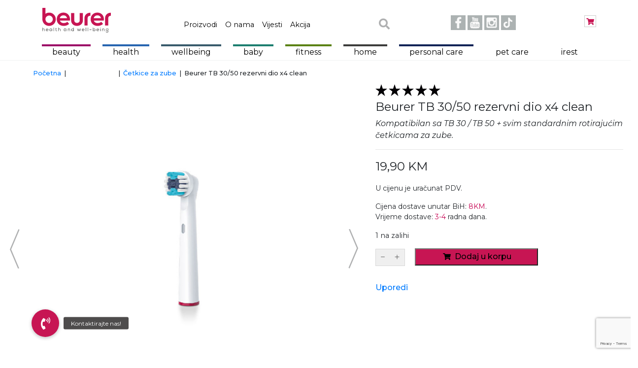

--- FILE ---
content_type: text/html; charset=UTF-8
request_url: http://beurer.ba/proizvod/beurer-tb-30-50-rezervni-dio-x4-clean/
body_size: 28805
content:
<!DOCTYPE html>
<html lang="bs-BA">

<head>
   <meta charset="UTF-8">
   <meta name="viewport" content="width=device-width, initial-scale=1">
   <link rel="profile" href="http://gmpg.org/xfn/11">
   <link rel="pingback" href="http://beurer.ba/xmlrpc.php">

         <meta property="og:url" content="http://beurer.ba/proizvod/beurer-tb-30-50-rezervni-dio-x4-clean/" />
      <meta property="og:type" content="website" />
      <meta property="og:title" content="Beurer TB 30/50 rezervni dio x4 clean" />
      <meta property="og:image" content="http://beurer.ba/wp-content/uploads/2024/01/Beurer-TB-30-i-50-Clean-4x-zamjenske-cetkice.jpg" />
   <title>Beurer TB 30/50 rezervni dio x4 clean &#8211; Beurer</title>
<meta name='robots' content='max-image-preview:large' />
<script type='application/javascript'  id='pys-version-script'>console.log('PixelYourSite Free version 11.1.5');</script>
<link rel='dns-prefetch' href='//www.googletagmanager.com' />
<link rel='dns-prefetch' href='//cdnjs.cloudflare.com' />
<link rel='dns-prefetch' href='//fonts.googleapis.com' />
<link rel='preconnect' href='https://fonts.gstatic.com' crossorigin />
<link rel="alternate" type="application/rss+xml" title="Beurer &raquo; novosti" href="http://beurer.ba/feed/" />
<link rel="alternate" type="application/rss+xml" title="Beurer &raquo;  novosti o komentarima" href="http://beurer.ba/comments/feed/" />
<link rel="alternate" title="oEmbed (JSON)" type="application/json+oembed" href="http://beurer.ba/wp-json/oembed/1.0/embed?url=http%3A%2F%2Fbeurer.ba%2Fproizvod%2Fbeurer-tb-30-50-rezervni-dio-x4-clean%2F" />
<link rel="alternate" title="oEmbed (XML)" type="text/xml+oembed" href="http://beurer.ba/wp-json/oembed/1.0/embed?url=http%3A%2F%2Fbeurer.ba%2Fproizvod%2Fbeurer-tb-30-50-rezervni-dio-x4-clean%2F&#038;format=xml" />
<style id='wp-img-auto-sizes-contain-inline-css' type='text/css'>
img:is([sizes=auto i],[sizes^="auto," i]){contain-intrinsic-size:3000px 1500px}
/*# sourceURL=wp-img-auto-sizes-contain-inline-css */
</style>
<style id='wp-emoji-styles-inline-css' type='text/css'>

	img.wp-smiley, img.emoji {
		display: inline !important;
		border: none !important;
		box-shadow: none !important;
		height: 1em !important;
		width: 1em !important;
		margin: 0 0.07em !important;
		vertical-align: -0.1em !important;
		background: none !important;
		padding: 0 !important;
	}
/*# sourceURL=wp-emoji-styles-inline-css */
</style>
<link rel='stylesheet' id='wp-block-library-css' href='http://beurer.ba/wp-includes/css/dist/block-library/style.min.css?ver=6.9' type='text/css' media='all' />
<style id='wp-block-columns-inline-css' type='text/css'>
.wp-block-columns{box-sizing:border-box;display:flex;flex-wrap:wrap!important}@media (min-width:782px){.wp-block-columns{flex-wrap:nowrap!important}}.wp-block-columns{align-items:normal!important}.wp-block-columns.are-vertically-aligned-top{align-items:flex-start}.wp-block-columns.are-vertically-aligned-center{align-items:center}.wp-block-columns.are-vertically-aligned-bottom{align-items:flex-end}@media (max-width:781px){.wp-block-columns:not(.is-not-stacked-on-mobile)>.wp-block-column{flex-basis:100%!important}}@media (min-width:782px){.wp-block-columns:not(.is-not-stacked-on-mobile)>.wp-block-column{flex-basis:0;flex-grow:1}.wp-block-columns:not(.is-not-stacked-on-mobile)>.wp-block-column[style*=flex-basis]{flex-grow:0}}.wp-block-columns.is-not-stacked-on-mobile{flex-wrap:nowrap!important}.wp-block-columns.is-not-stacked-on-mobile>.wp-block-column{flex-basis:0;flex-grow:1}.wp-block-columns.is-not-stacked-on-mobile>.wp-block-column[style*=flex-basis]{flex-grow:0}:where(.wp-block-columns){margin-bottom:1.75em}:where(.wp-block-columns.has-background){padding:1.25em 2.375em}.wp-block-column{flex-grow:1;min-width:0;overflow-wrap:break-word;word-break:break-word}.wp-block-column.is-vertically-aligned-top{align-self:flex-start}.wp-block-column.is-vertically-aligned-center{align-self:center}.wp-block-column.is-vertically-aligned-bottom{align-self:flex-end}.wp-block-column.is-vertically-aligned-stretch{align-self:stretch}.wp-block-column.is-vertically-aligned-bottom,.wp-block-column.is-vertically-aligned-center,.wp-block-column.is-vertically-aligned-top{width:100%}
/*# sourceURL=http://beurer.ba/wp-includes/blocks/columns/style.min.css */
</style>
<link rel='stylesheet' id='wc-blocks-style-css' href='http://beurer.ba/wp-content/plugins/woocommerce/assets/client/blocks/wc-blocks.css?ver=wc-10.4.3' type='text/css' media='all' />
<style id='global-styles-inline-css' type='text/css'>
:root{--wp--preset--aspect-ratio--square: 1;--wp--preset--aspect-ratio--4-3: 4/3;--wp--preset--aspect-ratio--3-4: 3/4;--wp--preset--aspect-ratio--3-2: 3/2;--wp--preset--aspect-ratio--2-3: 2/3;--wp--preset--aspect-ratio--16-9: 16/9;--wp--preset--aspect-ratio--9-16: 9/16;--wp--preset--color--black: #000000;--wp--preset--color--cyan-bluish-gray: #abb8c3;--wp--preset--color--white: #ffffff;--wp--preset--color--pale-pink: #f78da7;--wp--preset--color--vivid-red: #cf2e2e;--wp--preset--color--luminous-vivid-orange: #ff6900;--wp--preset--color--luminous-vivid-amber: #fcb900;--wp--preset--color--light-green-cyan: #7bdcb5;--wp--preset--color--vivid-green-cyan: #00d084;--wp--preset--color--pale-cyan-blue: #8ed1fc;--wp--preset--color--vivid-cyan-blue: #0693e3;--wp--preset--color--vivid-purple: #9b51e0;--wp--preset--gradient--vivid-cyan-blue-to-vivid-purple: linear-gradient(135deg,rgb(6,147,227) 0%,rgb(155,81,224) 100%);--wp--preset--gradient--light-green-cyan-to-vivid-green-cyan: linear-gradient(135deg,rgb(122,220,180) 0%,rgb(0,208,130) 100%);--wp--preset--gradient--luminous-vivid-amber-to-luminous-vivid-orange: linear-gradient(135deg,rgb(252,185,0) 0%,rgb(255,105,0) 100%);--wp--preset--gradient--luminous-vivid-orange-to-vivid-red: linear-gradient(135deg,rgb(255,105,0) 0%,rgb(207,46,46) 100%);--wp--preset--gradient--very-light-gray-to-cyan-bluish-gray: linear-gradient(135deg,rgb(238,238,238) 0%,rgb(169,184,195) 100%);--wp--preset--gradient--cool-to-warm-spectrum: linear-gradient(135deg,rgb(74,234,220) 0%,rgb(151,120,209) 20%,rgb(207,42,186) 40%,rgb(238,44,130) 60%,rgb(251,105,98) 80%,rgb(254,248,76) 100%);--wp--preset--gradient--blush-light-purple: linear-gradient(135deg,rgb(255,206,236) 0%,rgb(152,150,240) 100%);--wp--preset--gradient--blush-bordeaux: linear-gradient(135deg,rgb(254,205,165) 0%,rgb(254,45,45) 50%,rgb(107,0,62) 100%);--wp--preset--gradient--luminous-dusk: linear-gradient(135deg,rgb(255,203,112) 0%,rgb(199,81,192) 50%,rgb(65,88,208) 100%);--wp--preset--gradient--pale-ocean: linear-gradient(135deg,rgb(255,245,203) 0%,rgb(182,227,212) 50%,rgb(51,167,181) 100%);--wp--preset--gradient--electric-grass: linear-gradient(135deg,rgb(202,248,128) 0%,rgb(113,206,126) 100%);--wp--preset--gradient--midnight: linear-gradient(135deg,rgb(2,3,129) 0%,rgb(40,116,252) 100%);--wp--preset--font-size--small: 13px;--wp--preset--font-size--medium: 20px;--wp--preset--font-size--large: 36px;--wp--preset--font-size--x-large: 42px;--wp--preset--spacing--20: 0.44rem;--wp--preset--spacing--30: 0.67rem;--wp--preset--spacing--40: 1rem;--wp--preset--spacing--50: 1.5rem;--wp--preset--spacing--60: 2.25rem;--wp--preset--spacing--70: 3.38rem;--wp--preset--spacing--80: 5.06rem;--wp--preset--shadow--natural: 6px 6px 9px rgba(0, 0, 0, 0.2);--wp--preset--shadow--deep: 12px 12px 50px rgba(0, 0, 0, 0.4);--wp--preset--shadow--sharp: 6px 6px 0px rgba(0, 0, 0, 0.2);--wp--preset--shadow--outlined: 6px 6px 0px -3px rgb(255, 255, 255), 6px 6px rgb(0, 0, 0);--wp--preset--shadow--crisp: 6px 6px 0px rgb(0, 0, 0);}:where(.is-layout-flex){gap: 0.5em;}:where(.is-layout-grid){gap: 0.5em;}body .is-layout-flex{display: flex;}.is-layout-flex{flex-wrap: wrap;align-items: center;}.is-layout-flex > :is(*, div){margin: 0;}body .is-layout-grid{display: grid;}.is-layout-grid > :is(*, div){margin: 0;}:where(.wp-block-columns.is-layout-flex){gap: 2em;}:where(.wp-block-columns.is-layout-grid){gap: 2em;}:where(.wp-block-post-template.is-layout-flex){gap: 1.25em;}:where(.wp-block-post-template.is-layout-grid){gap: 1.25em;}.has-black-color{color: var(--wp--preset--color--black) !important;}.has-cyan-bluish-gray-color{color: var(--wp--preset--color--cyan-bluish-gray) !important;}.has-white-color{color: var(--wp--preset--color--white) !important;}.has-pale-pink-color{color: var(--wp--preset--color--pale-pink) !important;}.has-vivid-red-color{color: var(--wp--preset--color--vivid-red) !important;}.has-luminous-vivid-orange-color{color: var(--wp--preset--color--luminous-vivid-orange) !important;}.has-luminous-vivid-amber-color{color: var(--wp--preset--color--luminous-vivid-amber) !important;}.has-light-green-cyan-color{color: var(--wp--preset--color--light-green-cyan) !important;}.has-vivid-green-cyan-color{color: var(--wp--preset--color--vivid-green-cyan) !important;}.has-pale-cyan-blue-color{color: var(--wp--preset--color--pale-cyan-blue) !important;}.has-vivid-cyan-blue-color{color: var(--wp--preset--color--vivid-cyan-blue) !important;}.has-vivid-purple-color{color: var(--wp--preset--color--vivid-purple) !important;}.has-black-background-color{background-color: var(--wp--preset--color--black) !important;}.has-cyan-bluish-gray-background-color{background-color: var(--wp--preset--color--cyan-bluish-gray) !important;}.has-white-background-color{background-color: var(--wp--preset--color--white) !important;}.has-pale-pink-background-color{background-color: var(--wp--preset--color--pale-pink) !important;}.has-vivid-red-background-color{background-color: var(--wp--preset--color--vivid-red) !important;}.has-luminous-vivid-orange-background-color{background-color: var(--wp--preset--color--luminous-vivid-orange) !important;}.has-luminous-vivid-amber-background-color{background-color: var(--wp--preset--color--luminous-vivid-amber) !important;}.has-light-green-cyan-background-color{background-color: var(--wp--preset--color--light-green-cyan) !important;}.has-vivid-green-cyan-background-color{background-color: var(--wp--preset--color--vivid-green-cyan) !important;}.has-pale-cyan-blue-background-color{background-color: var(--wp--preset--color--pale-cyan-blue) !important;}.has-vivid-cyan-blue-background-color{background-color: var(--wp--preset--color--vivid-cyan-blue) !important;}.has-vivid-purple-background-color{background-color: var(--wp--preset--color--vivid-purple) !important;}.has-black-border-color{border-color: var(--wp--preset--color--black) !important;}.has-cyan-bluish-gray-border-color{border-color: var(--wp--preset--color--cyan-bluish-gray) !important;}.has-white-border-color{border-color: var(--wp--preset--color--white) !important;}.has-pale-pink-border-color{border-color: var(--wp--preset--color--pale-pink) !important;}.has-vivid-red-border-color{border-color: var(--wp--preset--color--vivid-red) !important;}.has-luminous-vivid-orange-border-color{border-color: var(--wp--preset--color--luminous-vivid-orange) !important;}.has-luminous-vivid-amber-border-color{border-color: var(--wp--preset--color--luminous-vivid-amber) !important;}.has-light-green-cyan-border-color{border-color: var(--wp--preset--color--light-green-cyan) !important;}.has-vivid-green-cyan-border-color{border-color: var(--wp--preset--color--vivid-green-cyan) !important;}.has-pale-cyan-blue-border-color{border-color: var(--wp--preset--color--pale-cyan-blue) !important;}.has-vivid-cyan-blue-border-color{border-color: var(--wp--preset--color--vivid-cyan-blue) !important;}.has-vivid-purple-border-color{border-color: var(--wp--preset--color--vivid-purple) !important;}.has-vivid-cyan-blue-to-vivid-purple-gradient-background{background: var(--wp--preset--gradient--vivid-cyan-blue-to-vivid-purple) !important;}.has-light-green-cyan-to-vivid-green-cyan-gradient-background{background: var(--wp--preset--gradient--light-green-cyan-to-vivid-green-cyan) !important;}.has-luminous-vivid-amber-to-luminous-vivid-orange-gradient-background{background: var(--wp--preset--gradient--luminous-vivid-amber-to-luminous-vivid-orange) !important;}.has-luminous-vivid-orange-to-vivid-red-gradient-background{background: var(--wp--preset--gradient--luminous-vivid-orange-to-vivid-red) !important;}.has-very-light-gray-to-cyan-bluish-gray-gradient-background{background: var(--wp--preset--gradient--very-light-gray-to-cyan-bluish-gray) !important;}.has-cool-to-warm-spectrum-gradient-background{background: var(--wp--preset--gradient--cool-to-warm-spectrum) !important;}.has-blush-light-purple-gradient-background{background: var(--wp--preset--gradient--blush-light-purple) !important;}.has-blush-bordeaux-gradient-background{background: var(--wp--preset--gradient--blush-bordeaux) !important;}.has-luminous-dusk-gradient-background{background: var(--wp--preset--gradient--luminous-dusk) !important;}.has-pale-ocean-gradient-background{background: var(--wp--preset--gradient--pale-ocean) !important;}.has-electric-grass-gradient-background{background: var(--wp--preset--gradient--electric-grass) !important;}.has-midnight-gradient-background{background: var(--wp--preset--gradient--midnight) !important;}.has-small-font-size{font-size: var(--wp--preset--font-size--small) !important;}.has-medium-font-size{font-size: var(--wp--preset--font-size--medium) !important;}.has-large-font-size{font-size: var(--wp--preset--font-size--large) !important;}.has-x-large-font-size{font-size: var(--wp--preset--font-size--x-large) !important;}
:where(.wp-block-columns.is-layout-flex){gap: 2em;}:where(.wp-block-columns.is-layout-grid){gap: 2em;}
/*# sourceURL=global-styles-inline-css */
</style>
<style id='core-block-supports-inline-css' type='text/css'>
.wp-container-core-columns-is-layout-9d6595d7{flex-wrap:nowrap;}
/*# sourceURL=core-block-supports-inline-css */
</style>

<style id='classic-theme-styles-inline-css' type='text/css'>
/*! This file is auto-generated */
.wp-block-button__link{color:#fff;background-color:#32373c;border-radius:9999px;box-shadow:none;text-decoration:none;padding:calc(.667em + 2px) calc(1.333em + 2px);font-size:1.125em}.wp-block-file__button{background:#32373c;color:#fff;text-decoration:none}
/*# sourceURL=/wp-includes/css/classic-themes.min.css */
</style>
<link rel='stylesheet' id='redux-extendify-styles-css' href='http://beurer.ba/wp-content/plugins/redux-framework/redux-core/assets/css/extendify-utilities.css?ver=4.4.0' type='text/css' media='all' />
<link rel='stylesheet' id='buttonizer_frontend_style-css' href='http://beurer.ba/wp-content/plugins/buttonizer-multifunctional-button/assets/legacy/frontend.css?v=2bf00396b0c1ac7592c6916e5b67b30d&#038;ver=6.9' type='text/css' media='all' />
<link rel='stylesheet' id='buttonizer-icon-library-css' href='https://cdnjs.cloudflare.com/ajax/libs/font-awesome/5.15.4/css/all.min.css?ver=6.9' type='text/css' media='all' integrity='sha512-1ycn6IcaQQ40/MKBW2W4Rhis/DbILU74C1vSrLJxCq57o941Ym01SwNsOMqvEBFlcgUa6xLiPY/NS5R+E6ztJQ==' crossorigin='anonymous' />
<link rel='stylesheet' id='contact-form-7-css' href='http://beurer.ba/wp-content/plugins/contact-form-7/includes/css/styles.css?ver=6.1.4' type='text/css' media='all' />
<link rel='stylesheet' id='rs-plugin-settings-css' href='http://beurer.ba/wp-content/plugins/revslider/public/assets/css/rs6.css?ver=6.3.9' type='text/css' media='all' />
<style id='rs-plugin-settings-inline-css' type='text/css'>
#rs-demo-id {}
/*# sourceURL=rs-plugin-settings-inline-css */
</style>
<link rel='stylesheet' id='woocommerce-layout-css' href='http://beurer.ba/wp-content/plugins/woocommerce/assets/css/woocommerce-layout.css?ver=10.4.3' type='text/css' media='all' />
<link rel='stylesheet' id='woocommerce-smallscreen-css' href='http://beurer.ba/wp-content/plugins/woocommerce/assets/css/woocommerce-smallscreen.css?ver=10.4.3' type='text/css' media='only screen and (max-width: 768px)' />
<link rel='stylesheet' id='woocommerce-general-css' href='http://beurer.ba/wp-content/plugins/woocommerce/assets/css/woocommerce.css?ver=10.4.3' type='text/css' media='all' />
<style id='woocommerce-inline-inline-css' type='text/css'>
.woocommerce form .form-row .required { visibility: visible; }
/*# sourceURL=woocommerce-inline-inline-css */
</style>
<link rel='stylesheet' id='mdp-stellar-css' href='http://beurer.ba/wp-content/plugins/stellar/css/stellar.min.css?ver=2.2.1' type='text/css' media='all' />
<style id='mdp-stellar-inline-css' type='text/css'>

        .mdp-stellar-box {
            --mdp-stellar-size: 24px;
            --mdp-stellar-color: rgba(214, 213, 207, 1);
            --mdp-stellar-active: rgba(252, 204, 0, 1);
            --mdp-stellar-hover: rgba(246, 222, 0, 1);
            --mdp-stellar-space: 3px;
        }
        .mdp-stellar-top {
            --mdp-stellar-size: 14px;
            --mdp-stellar-color: rgba(214, 213, 207, 1);
            --mdp-stellar-active: rgba(252, 204, 0, 1);
            --mdp-stellar-hover: rgba(246, 222, 0, 1);
            --mdp-stellar-space: 3px;
            --mdp-stellar-gutter: 11px;
        }
/*# sourceURL=mdp-stellar-inline-css */
</style>
<link rel='stylesheet' id='bikt-style-css' href='http://beurer.ba/wp-content/themes/beurer-theme/style.css?ver=2.2.0' type='text/css' media='all' />
<link rel='stylesheet' id='jquery-fixedheadertable-style-css' href='http://beurer.ba/wp-content/plugins/yith-woocommerce-compare/assets/css/jquery.dataTables.css?ver=1.10.18' type='text/css' media='all' />
<link rel='stylesheet' id='yith_woocompare_page-css' href='http://beurer.ba/wp-content/plugins/yith-woocommerce-compare/assets/css/compare.css?ver=3.6.0' type='text/css' media='all' />
<link rel='stylesheet' id='yith-woocompare-widget-css' href='http://beurer.ba/wp-content/plugins/yith-woocommerce-compare/assets/css/widget.css?ver=3.6.0' type='text/css' media='all' />
<link rel="preload" as="style" href="https://fonts.googleapis.com/css?family=Montserrat:100,200,300,400,500,600,700,800,900,100italic,200italic,300italic,400italic,500italic,600italic,700italic,800italic,900italic&#038;display=swap&#038;ver=1764662931" /><link rel="stylesheet" href="https://fonts.googleapis.com/css?family=Montserrat:100,200,300,400,500,600,700,800,900,100italic,200italic,300italic,400italic,500italic,600italic,700italic,800italic,900italic&#038;display=swap&#038;ver=1764662931" media="print" onload="this.media='all'"><noscript><link rel="stylesheet" href="https://fonts.googleapis.com/css?family=Montserrat:100,200,300,400,500,600,700,800,900,100italic,200italic,300italic,400italic,500italic,600italic,700italic,800italic,900italic&#038;display=swap&#038;ver=1764662931" /></noscript><script type="text/javascript" src="http://beurer.ba/wp-includes/js/jquery/jquery.min.js?ver=3.7.1" id="jquery-core-js"></script>
<script type="text/javascript" src="http://beurer.ba/wp-includes/js/jquery/jquery-migrate.min.js?ver=3.4.1" id="jquery-migrate-js"></script>
<script type="text/javascript" src="http://beurer.ba/wp-content/plugins/revslider/public/assets/js/rbtools.min.js?ver=6.3.9" id="tp-tools-js"></script>
<script type="text/javascript" src="http://beurer.ba/wp-content/plugins/revslider/public/assets/js/rs6.min.js?ver=6.3.9" id="revmin-js"></script>
<script type="text/javascript" src="http://beurer.ba/wp-content/plugins/woocommerce/assets/js/jquery-blockui/jquery.blockUI.min.js?ver=2.7.0-wc.10.4.3" id="wc-jquery-blockui-js" defer="defer" data-wp-strategy="defer"></script>
<script type="text/javascript" id="wc-add-to-cart-js-extra">
/* <![CDATA[ */
var wc_add_to_cart_params = {"ajax_url":"/wp-admin/admin-ajax.php","wc_ajax_url":"/?wc-ajax=%%endpoint%%","i18n_view_cart":"Vidi korpu","cart_url":"http://beurer.ba/cart/","is_cart":"","cart_redirect_after_add":"no"};
//# sourceURL=wc-add-to-cart-js-extra
/* ]]> */
</script>
<script type="text/javascript" src="http://beurer.ba/wp-content/plugins/woocommerce/assets/js/frontend/add-to-cart.min.js?ver=10.4.3" id="wc-add-to-cart-js" defer="defer" data-wp-strategy="defer"></script>
<script type="text/javascript" id="wc-single-product-js-extra">
/* <![CDATA[ */
var wc_single_product_params = {"i18n_required_rating_text":"Molimo odaberite svoju ocjenu","i18n_rating_options":["1 of 5 stars","2 of 5 stars","3 of 5 stars","4 of 5 stars","5 of 5 stars"],"i18n_product_gallery_trigger_text":"View full-screen image gallery","review_rating_required":"yes","flexslider":{"rtl":false,"animation":"slide","smoothHeight":true,"directionNav":false,"controlNav":"thumbnails","slideshow":false,"animationSpeed":500,"animationLoop":false,"allowOneSlide":false},"zoom_enabled":"","zoom_options":[],"photoswipe_enabled":"","photoswipe_options":{"shareEl":false,"closeOnScroll":false,"history":false,"hideAnimationDuration":0,"showAnimationDuration":0},"flexslider_enabled":""};
//# sourceURL=wc-single-product-js-extra
/* ]]> */
</script>
<script type="text/javascript" src="http://beurer.ba/wp-content/plugins/woocommerce/assets/js/frontend/single-product.min.js?ver=10.4.3" id="wc-single-product-js" defer="defer" data-wp-strategy="defer"></script>
<script type="text/javascript" src="http://beurer.ba/wp-content/plugins/woocommerce/assets/js/js-cookie/js.cookie.min.js?ver=2.1.4-wc.10.4.3" id="wc-js-cookie-js" defer="defer" data-wp-strategy="defer"></script>
<script type="text/javascript" id="woocommerce-js-extra">
/* <![CDATA[ */
var woocommerce_params = {"ajax_url":"/wp-admin/admin-ajax.php","wc_ajax_url":"/?wc-ajax=%%endpoint%%","i18n_password_show":"Show password","i18n_password_hide":"Hide password"};
//# sourceURL=woocommerce-js-extra
/* ]]> */
</script>
<script type="text/javascript" src="http://beurer.ba/wp-content/plugins/woocommerce/assets/js/frontend/woocommerce.min.js?ver=10.4.3" id="woocommerce-js" defer="defer" data-wp-strategy="defer"></script>
<script type="text/javascript" src="http://beurer.ba/wp-content/plugins/pixelyoursite/dist/scripts/jquery.bind-first-0.2.3.min.js?ver=0.2.3" id="jquery-bind-first-js"></script>
<script type="text/javascript" src="http://beurer.ba/wp-content/plugins/pixelyoursite/dist/scripts/js.cookie-2.1.3.min.js?ver=2.1.3" id="js-cookie-pys-js"></script>
<script type="text/javascript" src="http://beurer.ba/wp-content/plugins/pixelyoursite/dist/scripts/tld.min.js?ver=2.3.1" id="js-tld-js"></script>
<script type="text/javascript" id="pys-js-extra">
/* <![CDATA[ */
var pysOptions = {"staticEvents":{"facebook":{"woo_view_content":[{"delay":0,"type":"static","name":"ViewContent","pixelIds":["1810225436339656"],"eventID":"d0021d2e-40f4-4349-b5ad-f00a73dd12d3","params":{"content_ids":["20671"],"content_type":"product","content_name":"Beurer TB 30/50 rezervni dio x4 clean","category_name":"Personal Care, \u010cetkice za zube","value":"19.9","currency":"BAM","contents":[{"id":"20671","quantity":1}],"product_price":"19.9","page_title":"Beurer TB 30/50 rezervni dio x4 clean","post_type":"product","post_id":20671,"plugin":"PixelYourSite","user_role":"guest","event_url":"beurer.ba/proizvod/beurer-tb-30-50-rezervni-dio-x4-clean/"},"e_id":"woo_view_content","ids":[],"hasTimeWindow":false,"timeWindow":0,"woo_order":"","edd_order":""}],"init_event":[{"delay":0,"type":"static","ajaxFire":false,"name":"PageView","pixelIds":["1810225436339656"],"eventID":"e39e41b6-f241-4378-a6b0-5a886dd1eb20","params":{"page_title":"Beurer TB 30/50 rezervni dio x4 clean","post_type":"product","post_id":20671,"plugin":"PixelYourSite","user_role":"guest","event_url":"beurer.ba/proizvod/beurer-tb-30-50-rezervni-dio-x4-clean/"},"e_id":"init_event","ids":[],"hasTimeWindow":false,"timeWindow":0,"woo_order":"","edd_order":""}]}},"dynamicEvents":{"woo_add_to_cart_on_button_click":{"facebook":{"delay":0,"type":"dyn","name":"AddToCart","pixelIds":["1810225436339656"],"eventID":"7de3c99b-a929-45a5-8173-bc5e14c1af8a","params":{"page_title":"Beurer TB 30/50 rezervni dio x4 clean","post_type":"product","post_id":20671,"plugin":"PixelYourSite","user_role":"guest","event_url":"beurer.ba/proizvod/beurer-tb-30-50-rezervni-dio-x4-clean/"},"e_id":"woo_add_to_cart_on_button_click","ids":[],"hasTimeWindow":false,"timeWindow":0,"woo_order":"","edd_order":""}}},"triggerEvents":[],"triggerEventTypes":[],"facebook":{"pixelIds":["1810225436339656"],"advancedMatching":[],"advancedMatchingEnabled":false,"removeMetadata":false,"wooVariableAsSimple":false,"serverApiEnabled":false,"wooCRSendFromServer":false,"send_external_id":null,"enabled_medical":false,"do_not_track_medical_param":["event_url","post_title","page_title","landing_page","content_name","categories","category_name","tags"],"meta_ldu":false},"debug":"","siteUrl":"http://beurer.ba","ajaxUrl":"http://beurer.ba/wp-admin/admin-ajax.php","ajax_event":"0d29dadf1b","enable_remove_download_url_param":"1","cookie_duration":"7","last_visit_duration":"60","enable_success_send_form":"","ajaxForServerEvent":"1","ajaxForServerStaticEvent":"1","useSendBeacon":"1","send_external_id":"1","external_id_expire":"180","track_cookie_for_subdomains":"1","google_consent_mode":"1","gdpr":{"ajax_enabled":false,"all_disabled_by_api":false,"facebook_disabled_by_api":false,"analytics_disabled_by_api":false,"google_ads_disabled_by_api":false,"pinterest_disabled_by_api":false,"bing_disabled_by_api":false,"reddit_disabled_by_api":false,"externalID_disabled_by_api":false,"facebook_prior_consent_enabled":true,"analytics_prior_consent_enabled":true,"google_ads_prior_consent_enabled":null,"pinterest_prior_consent_enabled":true,"bing_prior_consent_enabled":true,"cookiebot_integration_enabled":false,"cookiebot_facebook_consent_category":"marketing","cookiebot_analytics_consent_category":"statistics","cookiebot_tiktok_consent_category":"marketing","cookiebot_google_ads_consent_category":"marketing","cookiebot_pinterest_consent_category":"marketing","cookiebot_bing_consent_category":"marketing","consent_magic_integration_enabled":false,"real_cookie_banner_integration_enabled":false,"cookie_notice_integration_enabled":false,"cookie_law_info_integration_enabled":false,"analytics_storage":{"enabled":true,"value":"granted","filter":false},"ad_storage":{"enabled":true,"value":"granted","filter":false},"ad_user_data":{"enabled":true,"value":"granted","filter":false},"ad_personalization":{"enabled":true,"value":"granted","filter":false}},"cookie":{"disabled_all_cookie":false,"disabled_start_session_cookie":false,"disabled_advanced_form_data_cookie":false,"disabled_landing_page_cookie":false,"disabled_first_visit_cookie":false,"disabled_trafficsource_cookie":false,"disabled_utmTerms_cookie":false,"disabled_utmId_cookie":false},"tracking_analytics":{"TrafficSource":"direct","TrafficLanding":"undefined","TrafficUtms":[],"TrafficUtmsId":[]},"GATags":{"ga_datalayer_type":"default","ga_datalayer_name":"dataLayerPYS"},"woo":{"enabled":true,"enabled_save_data_to_orders":true,"addToCartOnButtonEnabled":true,"addToCartOnButtonValueEnabled":true,"addToCartOnButtonValueOption":"price","singleProductId":20671,"removeFromCartSelector":"form.woocommerce-cart-form .remove","addToCartCatchMethod":"add_cart_js","is_order_received_page":false,"containOrderId":false},"edd":{"enabled":false},"cache_bypass":"1769374383"};
//# sourceURL=pys-js-extra
/* ]]> */
</script>
<script type="text/javascript" src="http://beurer.ba/wp-content/plugins/pixelyoursite/dist/scripts/public.js?ver=11.1.5" id="pys-js"></script>
<link rel="https://api.w.org/" href="http://beurer.ba/wp-json/" /><link rel="alternate" title="JSON" type="application/json" href="http://beurer.ba/wp-json/wp/v2/product/20671" /><link rel="EditURI" type="application/rsd+xml" title="RSD" href="http://beurer.ba/xmlrpc.php?rsd" />
<meta name="generator" content="WordPress 6.9" />
<meta name="generator" content="WooCommerce 10.4.3" />
<link rel="canonical" href="http://beurer.ba/proizvod/beurer-tb-30-50-rezervni-dio-x4-clean/" />
<link rel='shortlink' href='http://beurer.ba/?p=20671' />
<meta name="generator" content="Redux 4.4.0" />    <title>Beurer TB 30/50 rezervni dio x4 clean | Beurer</title>
    <!--[if lt IE 9]><script src="http://beurer.ba/wp-content/themes/beurer-theme/assets/js/html5.min.js"></script><![endif]-->
<style id="theme_option_custom_css" type="text/css">
#menu-category-menu .menu-item{position: relative;} #menu-category-menu .menu-item-has-children .sub-menu{display: none; position: absolute;background: white;top: 24px;width: 100%;} #menu-category-menu .menu-item-has-children:hover .sub-menu {display:block;} #menu-category-menu .menu-item-has-children .sub-menu li{ width:100%; margin-bottom: 5px; } .ljepotaIcon { content: url('https://beurer.ba/slike/beauty-category.png'); background-repeat: no-repeat; width: 100%; height: 100px; object-fit: cover; object-position: top; background-position: left; padding: 0 10px 0 0px; } .zdravljeIcon { content: url('https://beurer.ba/slike/health-category.png'); background-repeat: no-repeat; width: 100%; height: 100px; object-fit: cover; object-position: top; background-position: left; padding: 0 10px 0 0px; } .aktivnostIcon { content: url('https://beurer.ba/slike/fitness-category.png'); width: 100%; height: 100px; object-fit: cover; object-position: top; background-position: left; padding: 0 10px 0 0px; } .bebeIcon { content: url('https://beurer.ba/slike/baby-category.png'); background-repeat: no-repeat; width: 100%; height: 100px; object-fit: cover; object-position: top; background-position: left; padding: 0 10px 0 0px; } .wbIcon { content: url('https://beurer.ba/slike/wellbeing-category.png'); background-repeat: no-repeat; width: 100%; height: 100px; object-fit: cover; object-position: top; background-position: left; padding: 0 10px 0 0px; } .homeIcon { content: url('https://beurer.ba/slike/home-category.png'); background-repeat: no-repeat; width: 100%; height: 100px; object-fit: cover; object-position: top; background-position: left; padding: 0 10px 0 0px; } .personalcareIcon { content: url('https://beurer.ba/slike/personal-care-category.png'); background-repeat: no-repeat; width: 100%; height: 100px; object-fit: cover; object-position: top; background-position: left; padding: 0 10px 0 0px; } #menu-category-menu .menu-item-has-children .sub-menu { width: 260px!important;} .pregledProizvoda { margin-top: 10px; margin-bottom: 10px; content: url('https://rizvanovics.com/beurerba/wp-content/uploads/2023/02/pregled.png'); } /* svaki drugi red drugom bojom */ .row .py-1:nth-of-type(odd) { background-color: #e6ebec; } /* tabela poredjenja */ table tr:nth-child(even) { background-color: #e6ebec; } .poredjenje { margin-left: 3%; margin-right: 3%; } .poredjenje img { text-align: center; } .product-image img { display: block; margin: 0 auto; } /* tabela poredjenje */ .poredjenje th, .poredjenje td { box-shadow: 1px 1px 2px rgba(0, 0, 0, 0.25); } .poredjenje th:nth-child(2){ border-top: 3px solid #c50050; } .product-details { display: flex; flex-direction: column; justify-content: center; align-items: center; } /* badgeovi hover */ .features-group2 .feature-group img { width: 100px; margin-top: 5px; } .feature-group:hover img { width: 110px; } .tabs li a { padding: 20px 70px; color: #8b8c8e; } .tabs li { padding: 0.375rem; } .product-badge { position: absolute; top: 0; left: 0; display: flex; } .product-badge .badge-text-1, .product-badge .badge-text-2, .product-badge .badge-percentage { display: inline-block; margin-right: 3px; margin-left: 3px; font-size: 16px; line-height: 20px; padding: 2px 10px; color: #ffffff; } .product-badge .badge-text-1 { background-color: #66c58d; } .product-badge .badge-text-2 { background-color: #c50050; } .product-badge .badge-percentage { background-color: #c50050; } .carousel-control-prev { background-image: url('lijevo.png'); background-repeat: no-repeat; background-position: center; background-color: transparent; width: 50px; height: 50px; border-radius: 50%; border: none; position: absolute; top: 50%; transform: translateY(-50%); left: 10px; z-index: 1; outline: none; } .carousel-control-next { background-image: url('desno.png'); background-repeat: no-repeat; background-position: center; background-color: transparent; width: 50px; height: 50px; border-radius: 50%; border: none; position: absolute; top: 50%; transform: translateY(-50%); right: 10px; z-index: 1; outline: none; } .carousel-control-prev:hover, .carousel-control-next:hover { background-color: pink; } .elementor-heading-title, .elementor-icon-list-text {text-align: left;} .single-product-main-info .owl-carousel .owl-item img { width: auto; height: 640px; max-height: 640px; margin: auto; } .single-product-main-info .owl-carousel .owl-item img { width: auto; height: 640px; max-height: 640px; margin: auto; } @media only screen and (max-width: 767px) { .poredjenje {display: none;} .product-text {margin-left: 0;} .single-product-main-info .owl-carousel .owl-item img { width: auto; height: 440px; max-height: 440px; } } /* Slike na akcija.php */ .product-image { width: 500px; height: 500px; object-fit: cover; /* optional: scales the image to cover the entire element */ } .elementor-widget-shortcode .wpcf7 input:not([type="submit"]) { background-color: white!important; } .elementor-widget-shortcode .wpcf7 textarea { background-color: white!important; } .elementor-widget-shortcode .wpcf7-submit { background-color: white!important; } #theme-navigation ul li>a.colorcode-wellbeing { border-top-color: #385b6b; } #theme-navigation ul li>a.colorcode-beauty { border-top-color: #9c0666; } #theme-navigation ul li>a.colorcode-health { border-top-color: #2765b0; } #theme-navigation > ul > li.menu-item.menu-item-has-children > a.colorcode-baby.one-col { border-top-color: #1c7e6f; } #theme-navigation ul li>a.colorcode-fitness { border-top-color: #5b8214; } #theme-navigation ul li>a.colorcode-home { border-top-color: #3c3c3b; } #theme-navigation ul li>a.colorcode-personal { border-top-color: #0e2356; } .colorcode-wellbeing { background-color: #385b6b; color: #fff !important; } .colorcode-beauty { background-color: #9c0666; color: #fff !important; } .colorcode-health { background-color: #2765b0; color: #fff !important; } .colorcode-baby { background-color: #1c7e6f; color: #fff !important; } .colorcode-fitness { background-color: #5b8214; color: #fff !important; } .colorcode-home { background-color: #3c3c3b; color: #fff !important; } .colorcode-personal { background-color: #0e2356; color: #fff !important; } .my_css_class { display: flex; flex-direction: column; gap: 5px; / max-width: 300px; margin: 0 auto; } .my_css_class label { font-weight: bold; margin-bottom: 5px; } .my_css_class input[type="text"], .my_css_class input[type="email"], .my_css_class select { width: 100%; padding: 8px; border: 1px solid #ccc; border-radius: 4px; box-sizing: border-box; }
</style>
	<noscript><style>.woocommerce-product-gallery{ opacity: 1 !important; }</style></noscript>
	<meta name="generator" content="Elementor 3.16.0; features: e_dom_optimization, e_optimized_assets_loading, e_optimized_css_loading; settings: css_print_method-external, google_font-enabled, font_display-auto">
			<meta name="theme-color" content="#EBD7D7">
			<meta name="generator" content="Powered by Slider Revolution 6.3.9 - responsive, Mobile-Friendly Slider Plugin for WordPress with comfortable drag and drop interface." />
<link rel="icon" href="http://beurer.ba/wp-content/uploads/2019/04/cropped-favicon-32x32.png" sizes="32x32" />
<link rel="icon" href="http://beurer.ba/wp-content/uploads/2019/04/cropped-favicon-192x192.png" sizes="192x192" />
<link rel="apple-touch-icon" href="http://beurer.ba/wp-content/uploads/2019/04/cropped-favicon-180x180.png" />
<meta name="msapplication-TileImage" content="http://beurer.ba/wp-content/uploads/2019/04/cropped-favicon-270x270.png" />
<script type="text/javascript">function setREVStartSize(e){
			//window.requestAnimationFrame(function() {				 
				window.RSIW = window.RSIW===undefined ? window.innerWidth : window.RSIW;	
				window.RSIH = window.RSIH===undefined ? window.innerHeight : window.RSIH;	
				try {								
					var pw = document.getElementById(e.c).parentNode.offsetWidth,
						newh;
					pw = pw===0 || isNaN(pw) ? window.RSIW : pw;
					e.tabw = e.tabw===undefined ? 0 : parseInt(e.tabw);
					e.thumbw = e.thumbw===undefined ? 0 : parseInt(e.thumbw);
					e.tabh = e.tabh===undefined ? 0 : parseInt(e.tabh);
					e.thumbh = e.thumbh===undefined ? 0 : parseInt(e.thumbh);
					e.tabhide = e.tabhide===undefined ? 0 : parseInt(e.tabhide);
					e.thumbhide = e.thumbhide===undefined ? 0 : parseInt(e.thumbhide);
					e.mh = e.mh===undefined || e.mh=="" || e.mh==="auto" ? 0 : parseInt(e.mh,0);		
					if(e.layout==="fullscreen" || e.l==="fullscreen") 						
						newh = Math.max(e.mh,window.RSIH);					
					else{					
						e.gw = Array.isArray(e.gw) ? e.gw : [e.gw];
						for (var i in e.rl) if (e.gw[i]===undefined || e.gw[i]===0) e.gw[i] = e.gw[i-1];					
						e.gh = e.el===undefined || e.el==="" || (Array.isArray(e.el) && e.el.length==0)? e.gh : e.el;
						e.gh = Array.isArray(e.gh) ? e.gh : [e.gh];
						for (var i in e.rl) if (e.gh[i]===undefined || e.gh[i]===0) e.gh[i] = e.gh[i-1];
											
						var nl = new Array(e.rl.length),
							ix = 0,						
							sl;					
						e.tabw = e.tabhide>=pw ? 0 : e.tabw;
						e.thumbw = e.thumbhide>=pw ? 0 : e.thumbw;
						e.tabh = e.tabhide>=pw ? 0 : e.tabh;
						e.thumbh = e.thumbhide>=pw ? 0 : e.thumbh;					
						for (var i in e.rl) nl[i] = e.rl[i]<window.RSIW ? 0 : e.rl[i];
						sl = nl[0];									
						for (var i in nl) if (sl>nl[i] && nl[i]>0) { sl = nl[i]; ix=i;}															
						var m = pw>(e.gw[ix]+e.tabw+e.thumbw) ? 1 : (pw-(e.tabw+e.thumbw)) / (e.gw[ix]);					
						newh =  (e.gh[ix] * m) + (e.tabh + e.thumbh);
					}				
					if(window.rs_init_css===undefined) window.rs_init_css = document.head.appendChild(document.createElement("style"));					
					document.getElementById(e.c).height = newh+"px";
					window.rs_init_css.innerHTML += "#"+e.c+"_wrapper { height: "+newh+"px }";				
				} catch(e){
					console.log("Failure at Presize of Slider:" + e)
				}					   
			//});
		  };</script>
		<style type="text/css" id="wp-custom-css">
			.newsletter {
    text-align: center;
    padding: 60px 0;
}
.newsletter form {
    display: flex;
}
.tnp-widget {
    display: flex!important;
    box-sizing: border-box;
    align-items: center;
    justify-content: center;
}
.tnp-widget .tnp-field {
    margin-bottom: 10px;
    border: 0;
    padding: 0;
    display: flex;
    display: -webkit-flex;
    flex-flow: row nowrap;
    align-items: center;
    justify-content: center;
    margin-top: 30px;
}
.tnp-field-email label {padding-right:5px;}
.entry-content .tnp-profile {text-align: center;}
.tnp-profile form {display: flex;
align-items: center; justify-content: center;}
.woocommerce button.button.alt {background-color: #c71553;}

@media (max-width: 767px) {
	
	.category .post-thumbnail {
background-position: left!important;
	}
	
.single-post .post-thumbnail img {
	width: auto;
	background-size: contain;
	height: auto;
	}
	.single-post .recent-post {
    max-width: 100px;
	}
	.single-post .recent-post .recent-post-title h3 {
		font-size: 1.1rem;
	}
	
}
		</style>
		<link rel='stylesheet' id='elementor-frontend-css' href='http://beurer.ba/wp-content/plugins/elementor/assets/css/frontend-lite.min.css?ver=3.16.0' type='text/css' media='all' />
<link rel='stylesheet' id='elementor-post-10585-css' href='http://beurer.ba/wp-content/uploads/elementor/css/post-10585.css?ver=1765891296' type='text/css' media='all' />
<link rel='stylesheet' id='elementor-icons-css' href='http://beurer.ba/wp-content/plugins/elementor/assets/lib/eicons/css/elementor-icons.min.css?ver=5.23.0' type='text/css' media='all' />
<link rel='stylesheet' id='swiper-css' href='http://beurer.ba/wp-content/plugins/elementor/assets/lib/swiper/css/swiper.min.css?ver=5.3.6' type='text/css' media='all' />
<link rel='stylesheet' id='elementor-post-3845-css' href='http://beurer.ba/wp-content/uploads/elementor/css/post-3845.css?ver=1765891297' type='text/css' media='all' />
<link rel='stylesheet' id='elementor-pro-css' href='http://beurer.ba/wp-content/plugins/elementor-pro/assets/css/frontend-lite.min.css?ver=3.16.0' type='text/css' media='all' />
<link rel='stylesheet' id='font-awesome-5-all-css' href='http://beurer.ba/wp-content/plugins/elementor/assets/lib/font-awesome/css/all.min.css?ver=3.16.0' type='text/css' media='all' />
<link rel='stylesheet' id='font-awesome-4-shim-css' href='http://beurer.ba/wp-content/plugins/elementor/assets/lib/font-awesome/css/v4-shims.min.css?ver=3.16.0' type='text/css' media='all' />
<link rel='stylesheet' id='elementor-global-css' href='http://beurer.ba/wp-content/uploads/elementor/css/global.css?ver=1730712888' type='text/css' media='all' />
<link rel='stylesheet' id='google-fonts-1-css' href='https://fonts.googleapis.com/css?family=Montserrat%3A100%2C100italic%2C200%2C200italic%2C300%2C300italic%2C400%2C400italic%2C500%2C500italic%2C600%2C600italic%2C700%2C700italic%2C800%2C800italic%2C900%2C900italic%7CRoboto+Slab%3A100%2C100italic%2C200%2C200italic%2C300%2C300italic%2C400%2C400italic%2C500%2C500italic%2C600%2C600italic%2C700%2C700italic%2C800%2C800italic%2C900%2C900italic%7CRoboto%3A100%2C100italic%2C200%2C200italic%2C300%2C300italic%2C400%2C400italic%2C500%2C500italic%2C600%2C600italic%2C700%2C700italic%2C800%2C800italic%2C900%2C900italic&#038;display=auto&#038;ver=6.9' type='text/css' media='all' />
<link rel='stylesheet' id='elementor-icons-shared-0-css' href='http://beurer.ba/wp-content/plugins/elementor/assets/lib/font-awesome/css/fontawesome.min.css?ver=5.15.3' type='text/css' media='all' />
<link rel='stylesheet' id='elementor-icons-fa-regular-css' href='http://beurer.ba/wp-content/plugins/elementor/assets/lib/font-awesome/css/regular.min.css?ver=5.15.3' type='text/css' media='all' />
<link rel='stylesheet' id='elementor-icons-fa-solid-css' href='http://beurer.ba/wp-content/plugins/elementor/assets/lib/font-awesome/css/solid.min.css?ver=5.15.3' type='text/css' media='all' />
</head>

<body class="wp-singular product-template-default single single-product postid-20671 wp-theme-beurer-theme theme-beurer-theme woocommerce woocommerce-page woocommerce-no-js header-sticky elementor-default elementor-kit-3845">
   <header id="header">
      <div class="container d-flex justify-content-between">
         <a href="http://beurer.ba" title="Beurer GmbH">
            <img src="http://beurer.ba/wp-content/themes/beurer-theme/images/logo.svg" alt="Beurer GmbH Logo" class="logo" title="Beurer GmbH Logo">
         </a>

         <!-- main navigation -->
         <nav id="navigation" class="menu-main-menu-container"><ul id="main-menu" class="level-1"><li class="mega-menu menu-item menu-item-type-post_type menu-item-object-page menu-item-has-children current_page_parent  level-1" ><a  class="link" href="http://beurer.ba/shop/" >Proizvodi</a><i class="fa fa-angle-down toggle"></i><ul class="level-2"><li class="menu-item menu-item-type-taxonomy menu-item-object-product_cat menu-item-has-children  level-2  nav-beauty" ><a  class="colorcode-beauty one-col" href="http://beurer.ba/kategorija/beauty/" >beauty</a><div class="product-group-image d-none" style="background-image: url('http://beurer.ba/wp-content/uploads/2019/01/beauty_banner.jpg');"></div><i class="fa fa-angle-down toggle"></i><ul class="level-3 has-banner-image"><li class="menu-item menu-item-type-taxonomy menu-item-object-product_cat  level-3" ><a  class="" href="http://beurer.ba/kategorija/beauty/njega-kose/" >Njega kose</a></li>
<li class="menu-item menu-item-type-taxonomy menu-item-object-product_cat  level-3" ><a  class="" href="http://beurer.ba/kategorija/beauty/njega-lica/" >Njega lica</a></li>
<li class="menu-item menu-item-type-taxonomy menu-item-object-product_cat  level-3" ><a  class="" href="http://beurer.ba/kategorija/beauty/njega-tijela/" >Njega tijela</a></li>
<li class="overview menu-item menu-item-type-taxonomy menu-item-object-product_cat  level-3" ><a  class="" href="http://beurer.ba/kategorija/beauty/" >Pregled proizvoda</a></li>
	</ul>
</li>
<li class="menu-item menu-item-type-taxonomy menu-item-object-product_cat menu-item-has-children  level-2  nav-health" ><a  class="colorcode-health one-col" href="http://beurer.ba/kategorija/health/" >health</a><div class="product-group-image d-none" style="background-image: url('http://beurer.ba/wp-content/uploads/2019/01/medical_banner.jpg');"></div><i class="fa fa-angle-down toggle"></i><ul class="level-3 has-banner-image"><li class="menu-item menu-item-type-taxonomy menu-item-object-product_cat  level-3" ><a  class="" href="http://beurer.ba/kategorija/health/beurer-inhalatori/" >Inhalatori</a></li>
<li class="menu-item menu-item-type-taxonomy menu-item-object-product_cat  level-3" ><a  class="" href="http://beurer.ba/kategorija/health/pulsoksimetri/" >Pulsoksimetri</a></li>
<li class="menu-item menu-item-type-taxonomy menu-item-object-product_cat  level-3" ><a  class="" href="http://beurer.ba/kategorija/health/tens-ems/" >TENS/EMS</a></li>
<li class="menu-item menu-item-type-taxonomy menu-item-object-product_cat  level-3" ><a  class="" href="http://beurer.ba/kategorija/health/tlakomjeri/" >Tlakomjeri</a></li>
<li class="menu-item menu-item-type-taxonomy menu-item-object-product_cat  level-3" ><a  class="" href="http://beurer.ba/kategorija/health/toplomjeri-zdravlje/" >Toplomjeri</a></li>
<li class="overview menu-item menu-item-type-taxonomy menu-item-object-product_cat  level-3" ><a  class="" href="http://beurer.ba/kategorija/health/" >Pregled proizvoda</a></li>
	</ul>
</li>
<li class="menu-item menu-item-type-taxonomy menu-item-object-product_cat menu-item-has-children  level-2  nav-wellbeing" ><a  class="colorcode-wellbeing two-col" href="http://beurer.ba/kategorija/wellbeing/" >wellbeing</a><div class="product-group-image d-none" style="background-image: url('http://beurer.ba/wp-content/uploads/2019/01/wellbeing_banner.jpg');"></div><i class="fa fa-angle-down toggle"></i><ul class="level-3 has-banner-image"><li class="menu-item menu-item-type-taxonomy menu-item-object-product_cat  level-3" ><a  class="" href="http://beurer.ba/kategorija/wellbeing/aroma-difuzeri/" >Aroma difuzeri</a></li>
<li class="menu-item menu-item-type-taxonomy menu-item-object-product_cat  level-3" ><a  class="" href="http://beurer.ba/kategorija/wellbeing/dnevno-svjetlo/" >Dnevno svjetlo</a></li>
<li class="menu-item menu-item-type-taxonomy menu-item-object-product_cat  level-3" ><a  class="" href="http://beurer.ba/kategorija/wellbeing/fotelje-masazne-podloge/" >Fotelje/masažne podloge</a></li>
<li class="menu-item menu-item-type-taxonomy menu-item-object-product_cat  level-3" ><a  class="" href="http://beurer.ba/kategorija/wellbeing/masazne-sjedalice/" >Masažne sjedalice</a></li>
<li class="menu-item menu-item-type-taxonomy menu-item-object-product_cat  level-3" ><a  class="" href="http://beurer.ba/kategorija/wellbeing/grijaci/" >Grijači</a></li>
<li class="menu-item menu-item-type-taxonomy menu-item-object-product_cat  level-3" ><a  class="" href="http://beurer.ba/kategorija/wellbeing/infrared-lampe/" >Infrared lampe</a></li>
<li class="menu-item menu-item-type-taxonomy menu-item-object-product_cat  level-3" ><a  class="" href="http://beurer.ba/kategorija/home/kofer-vage/" >Kofer vage</a></li>
<li class="menu-item menu-item-type-taxonomy menu-item-object-product_cat  level-3" ><a  class="" href="http://beurer.ba/kategorija/wellbeing/masazeri-za-stopala/" >Masažeri za stopala</a></li>
<li class="menu-item menu-item-type-taxonomy menu-item-object-product_cat  level-3" ><a  class="" href="http://beurer.ba/kategorija/wellbeing/mehanicke-vage/" >Mehaničke vage</a></li>
<li class="menu-item menu-item-type-taxonomy menu-item-object-product_cat  level-3" ><a  class="" href="http://beurer.ba/kategorija/wellbeing/ovlazivaci-zraka/" >Ovlaživači zraka</a></li>
<li class="menu-item menu-item-type-taxonomy menu-item-object-product_cat  level-3" ><a  class="" href="http://beurer.ba/kategorija/wellbeing/odvlazivaci-zraka/" >Odvlaživači zraka</a></li>
<li class="menu-item menu-item-type-taxonomy menu-item-object-product_cat  level-3" ><a  class="" href="http://beurer.ba/kategorija/wellbeing/prociscivaci-zraka/" >Pročišćivači zraka</a></li>
<li class="menu-item menu-item-type-taxonomy menu-item-object-product_cat  level-3" ><a  class="" href="http://beurer.ba/kategorija/wellbeing/rezervni-dijelovi/" >Rezervni dijelovi</a></li>
<li class="menu-item menu-item-type-taxonomy menu-item-object-product_cat  level-3" ><a  class="" href="http://beurer.ba/kategorija/wellbeing/rucni-masazeri/" >Ručni masažeri</a></li>
<li class="menu-item menu-item-type-taxonomy menu-item-object-product_cat  level-3" ><a  class="" href="http://beurer.ba/kategorija/wellbeing/terapija-wellbeing/" >Terapija</a></li>
<li class="menu-item menu-item-type-taxonomy menu-item-object-product_cat  level-3" ><a  class="" href="http://beurer.ba/kategorija/wellbeing/termo-higrometar/" >Termo-higrometar</a></li>
<li class="overview menu-item menu-item-type-taxonomy menu-item-object-product_cat  level-3" ><a  class="" href="http://beurer.ba/kategorija/wellbeing/" >Pregled proizvoda</a></li>
	</ul>
</li>
<li class="menu-item menu-item-type-taxonomy menu-item-object-product_cat menu-item-has-children  level-2  nav-fitness" ><a  class="colorcode-fitness one-col" href="http://beurer.ba/kategorija/fitness/" >fitness</a><div class="product-group-image d-none" style="background-image: url('http://beurer.ba/wp-content/uploads/2019/01/active_banner.jpg');"></div><i class="fa fa-angle-down toggle"></i><ul class="level-3 has-banner-image"><li class="menu-item menu-item-type-taxonomy menu-item-object-product_cat  level-3" ><a  class="" href="http://beurer.ba/kategorija/fitness/masazni-pistolji/" >Masažni pištolji</a></li>
<li class="menu-item menu-item-type-taxonomy menu-item-object-product_cat  level-3" ><a  class="" href="http://beurer.ba/kategorija/fitness/antelope/" >Antelope</a></li>
<li class="overview menu-item menu-item-type-taxonomy menu-item-object-product_cat  level-3" ><a  class="" href="http://beurer.ba/kategorija/fitness/" >Pregled proizvoda</a></li>
	</ul>
</li>
<li class="menu-item menu-item-type-taxonomy menu-item-object-product_cat menu-item-has-children  level-2  nav-baby" ><a  class="colorcode-baby one-col" href="http://beurer.ba/kategorija/baby/" >baby</a><div class="product-group-image d-none" style="background-image: url('http://beurer.ba/wp-content/uploads/2019/01/babycare_banner.jpg');"></div><i class="fa fa-angle-down toggle"></i><ul class="level-3 has-banner-image"><li class="menu-item menu-item-type-taxonomy menu-item-object-product_cat  level-3" ><a  class="" href="http://beurer.ba/kategorija/baby/baby-monitori/" >Baby monitori</a></li>
<li class="menu-item menu-item-type-taxonomy menu-item-object-product_cat  level-3" ><a  class="" href="http://beurer.ba/kategorija/baby/baby-vage/" >Baby vage</a></li>
<li class="menu-item menu-item-type-taxonomy menu-item-object-product_cat  level-3" ><a  class="" href="http://beurer.ba/kategorija/baby/inhalatori-bebe/" >Inhalatori</a></li>
<li class="menu-item menu-item-type-taxonomy menu-item-object-product_cat  level-3" ><a  class="" href="http://beurer.ba/kategorija/baby/izdajalice/" >Izdajalice</a></li>
<li class="menu-item menu-item-type-taxonomy menu-item-object-product_cat  level-3" ><a  class="" href="http://beurer.ba/kategorija/baby/sterilizatori-i-grijaci-bebe/" >Sterilizatori i grijači</a></li>
<li class="menu-item menu-item-type-taxonomy menu-item-object-product_cat  level-3" ><a  class="" href="http://beurer.ba/kategorija/baby/toplomjeri/" >Toplomjeri</a></li>
<li class="overview menu-item menu-item-type-taxonomy menu-item-object-product_cat  level-3" ><a  class="" href="http://beurer.ba/kategorija/baby/" >Pregled proizvoda</a></li>
	</ul>
</li>
<li class="menu-item menu-item-type-taxonomy menu-item-object-product_cat menu-item-has-children  level-2  nav-home" ><a  class="colorcode-home one-col" href="http://beurer.ba/kategorija/home/" >home</a><div class="product-group-image d-none" style="background-image: url('http://beurer.ba/wp-content/uploads/2024/07/Dizajn-bez-naslova-47.jpg');"></div><i class="fa fa-angle-down toggle"></i><ul class="level-3 has-banner-image"><li class="menu-item menu-item-type-taxonomy menu-item-object-product_cat  level-3" ><a  class="" href="http://beurer.ba/kategorija/home/kuhinjske-vage/" >Kuhinjske vage</a></li>
<li class="menu-item menu-item-type-taxonomy menu-item-object-product_cat  level-3" ><a  class="" href="http://beurer.ba/kategorija/home/tjelesne-vage/" >Tjelesne vage</a></li>
<li class="menu-item menu-item-type-taxonomy menu-item-object-product_cat  level-3" ><a  class="" href="http://beurer.ba/kategorija/home/dijagnosticke-vage/" >Dijagnostičke vage</a></li>
	</ul>
</li>
<li class="menu-item menu-item-type-taxonomy menu-item-object-product_cat current-product-ancestor current-menu-parent current-product-parent menu-item-has-children  level-2  nav-personal care" ><a  class="colorcode-personal care one-col" href="http://beurer.ba/kategorija/personal-care/" >personal care</a><div class="product-group-image d-none" style="background-image: url('http://beurer.ba/wp-content/uploads/2024/07/Dizajn-bez-naslova-48.jpg');"></div><i class="fa fa-angle-down toggle"></i><ul class="level-3 has-banner-image"><li class="menu-item menu-item-type-taxonomy menu-item-object-product_cat current-product-ancestor current-menu-parent current-product-parent  level-3" ><a  class="" href="http://beurer.ba/kategorija/personal-care/cetkice/" >Četkice za zube</a></li>
<li class="menu-item menu-item-type-taxonomy menu-item-object-product_cat  level-3" ><a  class="" href="http://beurer.ba/kategorija/personal-care/men-care/" >Men Care</a></li>
	</ul>
</li>
<li class="menu-item menu-item-type-taxonomy menu-item-object-product_cat  level-2  nav-pet care" ><a  class="colorcode-pet care one-col" href="http://beurer.ba/kategorija/pet-care/" >pet care</a><div class="product-group-image d-none" style="background-image: url('');"></div></li>
<li class="menu-item menu-item-type-taxonomy menu-item-object-product_cat  level-2  nav-irest" ><a  class="colorcode-irest one-col" href="http://beurer.ba/kategorija/irest/" >irest</a><div class="product-group-image d-none" style="background-image: url('http://beurer.ba/wp-content/uploads/2025/12/Untitled-design-22.jpg');"></div></li>
</ul>
</li>
<li class="menu-item menu-item-type-post_type menu-item-object-page  level-1" ><a  class="" href="http://beurer.ba/o-nama/" >O nama</a></li>
<li class="menu-item menu-item-type-post_type menu-item-object-page  level-1" ><a  class="" href="http://beurer.ba/vijesti/" >Vijesti</a></li>
<li class="menu-item menu-item-type-post_type menu-item-object-page  level-1" ><a  class="" href="http://beurer.ba/akcija/" >Akcija</a></li>
</ul></nav>         <!-- /main navigation -->

         <div class="social-navigation d-none d-md-flex align-items-center order-xl-3">

            <ul>
               <li>
                  <a href="https://www.facebook.com/BeurerBosnia" target="_blank" rel="nofollow" class="facebook">facebook</a>
               </li>

               <li>
                  <a href="https://www.youtube.com/@beurerbosnia9737" target="_blank" class="youtube">youtube</a>
               </li>

               <li>
                  <a href="https://www.instagram.com/beurer_bosnia/" target="_blank" rel="nofollow" class="instagram">instagram</a>
               </li>
               <li>
                  <a href="https://www.tiktok.com/@beurer_bosnia" target="_blank" rel="nofollow" class="amazon">tiktok</a>
               </li>

            </ul>
         </div>

         <div id="search-navigation" class="d-flex align-items-center order-xl-2">
	<div id="search-input">
		<form role="search" method="get" action="http://beurer.ba/">
			<div class="input-group">
				<div class="input-group-prepend">
					<button class="btn btn-default" value="Search"><i class="fa fa-search"></i></button>
				</div>

				<input class="form-control" type="search" name="s" value="" placeholder="Pretraga">
				<input type="hidden" name="we_from_search_q" value="1">
			</div>
		</form>
	</div>

	<span class="search-icon">
		<i class="fa fa-search"></i>
	</span>
</div>
         <div class="navigation-toggle-wrapper d-xl-none">
            <div id="navigation-toggle" class=""></div>
         </div>

         <ul id="site-header-cart" class="site-header-cart menu d-flex align-items-center order-xl-4">
            <li>
               <a class="cart-contents" href="http://beurer.ba/cart/" title="Pogledajte Vašu korpu">
                  <span class="label-cart">Cart / </span>

                  <i class="fa fa-shopping-cart" aria-hidden="true"></i>
                                 </a>
            </li>

            <li>
               <div class="widget woocommerce widget_shopping_cart"><div class="widget_shopping_cart_content"></div></div>            </li>
         </ul>
      </div>

      <div class="container d-none d-xl-block">
         <!-- categories navigation -->
         <nav id="theme-navigation" class="menu-category-menu-container"><ul id="menu-category-menu" class="level-1"><li class="menu-item menu-item-type-taxonomy menu-item-object-product_cat menu-item-has-children" ><a class="colorcode-beauty one-col" href="http://beurer.ba/kategorija/beauty/" data-nav=beauty>beauty</a>
<ul class="sub-menu">
<li class="ljepotaIcon menu-item menu-item-type-custom menu-item-object-custom" ><a class="colorcode-ljepota slika one-col" href="#" data-nav=ljepota slika>ljepota slika</a></li>
<li class="menu-item menu-item-type-taxonomy menu-item-object-product_cat" ><a class="colorcode-njega kose one-col" href="http://beurer.ba/kategorija/beauty/njega-kose/" data-nav=njega kose>njega kose</a></li>
<li class="menu-item menu-item-type-taxonomy menu-item-object-product_cat" ><a class="colorcode-njega lica one-col" href="http://beurer.ba/kategorija/beauty/njega-lica/" data-nav=njega lica>njega lica</a></li>
<li class="menu-item menu-item-type-taxonomy menu-item-object-product_cat" ><a class="colorcode-njega tijela one-col" href="http://beurer.ba/kategorija/beauty/njega-tijela/" data-nav=njega tijela>njega tijela</a></li>
</ul>
</li>
<li class="menu-item menu-item-type-taxonomy menu-item-object-product_cat menu-item-has-children" ><a class="colorcode-health one-col" href="http://beurer.ba/kategorija/health/" data-nav=health>health</a>
<ul class="sub-menu">
<li class="zdravljeIcon menu-item menu-item-type-custom menu-item-object-custom" ><a class="colorcode-zdravlje slika one-col" href="#" data-nav=zdravlje slika>zdravlje slika</a></li>
<li class="menu-item menu-item-type-taxonomy menu-item-object-product_cat" ><a class="colorcode-inhalatori one-col" href="http://beurer.ba/kategorija/health/beurer-inhalatori/" data-nav=inhalatori>inhalatori</a></li>
<li class="menu-item menu-item-type-taxonomy menu-item-object-product_cat" ><a class="colorcode-pulsoksimetri one-col" href="http://beurer.ba/kategorija/health/pulsoksimetri/" data-nav=pulsoksimetri>pulsoksimetri</a></li>
<li class="menu-item menu-item-type-taxonomy menu-item-object-product_cat" ><a class="colorcode-tens/ems one-col" href="http://beurer.ba/kategorija/health/tens-ems/" data-nav=tens/ems>tens/ems</a></li>
<li class="menu-item menu-item-type-taxonomy menu-item-object-product_cat" ><a class="colorcode-tlakomjeri one-col" href="http://beurer.ba/kategorija/health/tlakomjeri/" data-nav=tlakomjeri>tlakomjeri</a></li>
<li class="menu-item menu-item-type-taxonomy menu-item-object-product_cat" ><a class="colorcode-toplomjeri one-col" href="http://beurer.ba/kategorija/health/toplomjeri-zdravlje/" data-nav=toplomjeri>toplomjeri</a></li>
</ul>
</li>
<li class="menu-item menu-item-type-taxonomy menu-item-object-product_cat menu-item-has-children" ><a class="colorcode-wellbeing two-col" href="http://beurer.ba/kategorija/wellbeing/" data-nav=wellbeing>wellbeing</a>
<ul class="sub-menu">
<li class="wbIcon menu-item menu-item-type-custom menu-item-object-custom" ><a class="colorcode-wellbeing slika one-col" href="#" data-nav=wellbeing slika>wellbeing slika</a></li>
<li class="menu-item menu-item-type-taxonomy menu-item-object-product_cat" ><a class="colorcode-aroma difuzeri one-col" href="http://beurer.ba/kategorija/wellbeing/aroma-difuzeri/" data-nav=aroma difuzeri>aroma difuzeri</a></li>
<li class="menu-item menu-item-type-taxonomy menu-item-object-product_cat" ><a class="colorcode-dnevno svjetlo one-col" href="http://beurer.ba/kategorija/wellbeing/dnevno-svjetlo/" data-nav=dnevno svjetlo>dnevno svjetlo</a></li>
<li class="menu-item menu-item-type-taxonomy menu-item-object-product_cat" ><a class="colorcode-grijači one-col" href="http://beurer.ba/kategorija/wellbeing/grijaci/" data-nav=grijači>grijači</a></li>
<li class="menu-item menu-item-type-taxonomy menu-item-object-product_cat" ><a class="colorcode-masažne sjedalice one-col" href="http://beurer.ba/kategorija/wellbeing/masazne-sjedalice/" data-nav=masažne sjedalice>masažne sjedalice</a></li>
<li class="menu-item menu-item-type-taxonomy menu-item-object-product_cat" ><a class="colorcode-masažeri za stopala one-col" href="http://beurer.ba/kategorija/wellbeing/masazeri-za-stopala/" data-nav=masažeri za stopala>masažeri za stopala</a></li>
<li class="menu-item menu-item-type-taxonomy menu-item-object-product_cat" ><a class="colorcode-ovlaživači zraka one-col" href="http://beurer.ba/kategorija/wellbeing/ovlazivaci-zraka/" data-nav=ovlaživači zraka>ovlaživači zraka</a></li>
<li class="menu-item menu-item-type-taxonomy menu-item-object-product_cat" ><a class="colorcode-odvlaživači zraka one-col" href="http://beurer.ba/kategorija/wellbeing/odvlazivaci-zraka/" data-nav=odvlaživači zraka>odvlaživači zraka</a></li>
<li class="menu-item menu-item-type-taxonomy menu-item-object-product_cat" ><a class="colorcode-rezervni dijelovi one-col" href="http://beurer.ba/kategorija/wellbeing/rezervni-dijelovi/" data-nav=rezervni dijelovi>rezervni dijelovi</a></li>
<li class="menu-item menu-item-type-taxonomy menu-item-object-product_cat" ><a class="colorcode-terapija one-col" href="http://beurer.ba/kategorija/wellbeing/terapija-wellbeing/" data-nav=terapija>terapija</a></li>
<li class="menu-item menu-item-type-taxonomy menu-item-object-product_cat" ><a class="colorcode-fotelje/masažne podloge one-col" href="http://beurer.ba/kategorija/wellbeing/fotelje-masazne-podloge/" data-nav=fotelje/masažne podloge>fotelje/masažne podloge</a></li>
<li class="menu-item menu-item-type-taxonomy menu-item-object-product_cat" ><a class="colorcode-infrared lampe one-col" href="http://beurer.ba/kategorija/wellbeing/infrared-lampe/" data-nav=infrared lampe>infrared lampe</a></li>
<li class="menu-item menu-item-type-taxonomy menu-item-object-product_cat" ><a class="colorcode-mehaničke vage one-col" href="http://beurer.ba/kategorija/wellbeing/mehanicke-vage/" data-nav=mehaničke vage>mehaničke vage</a></li>
<li class="menu-item menu-item-type-taxonomy menu-item-object-product_cat" ><a class="colorcode-pročišćivači zraka one-col" href="http://beurer.ba/kategorija/wellbeing/prociscivaci-zraka/" data-nav=pročišćivači zraka>pročišćivači zraka</a></li>
<li class="menu-item menu-item-type-taxonomy menu-item-object-product_cat" ><a class="colorcode-ručni masažeri one-col" href="http://beurer.ba/kategorija/wellbeing/rucni-masazeri/" data-nav=ručni masažeri>ručni masažeri</a></li>
<li class="menu-item menu-item-type-taxonomy menu-item-object-product_cat" ><a class="colorcode-termo-higrometar one-col" href="http://beurer.ba/kategorija/wellbeing/termo-higrometar/" data-nav=termo-higrometar>termo-higrometar</a></li>
<li class="menu-item menu-item-type-taxonomy menu-item-object-product_cat" ><a class="colorcode-ventilatori one-col" href="http://beurer.ba/kategorija/wellbeing/ventilatori/" data-nav=ventilatori>ventilatori</a></li>
</ul>
</li>
<li class="menu-item menu-item-type-taxonomy menu-item-object-product_cat menu-item-has-children" ><a class="colorcode-baby one-col" href="http://beurer.ba/kategorija/baby/" data-nav=baby>baby</a>
<ul class="sub-menu">
<li class="bebeIcon menu-item menu-item-type-custom menu-item-object-custom" ><a class="colorcode-bebe slika one-col" href="#" data-nav=bebe slika>bebe slika</a></li>
<li class="menu-item menu-item-type-taxonomy menu-item-object-product_cat" ><a class="colorcode-baby monitori one-col" href="http://beurer.ba/kategorija/baby/baby-monitori/" data-nav=baby monitori>baby monitori</a></li>
<li class="menu-item menu-item-type-taxonomy menu-item-object-product_cat" ><a class="colorcode-baby vage one-col" href="http://beurer.ba/kategorija/baby/baby-vage/" data-nav=baby vage>baby vage</a></li>
<li class="menu-item menu-item-type-taxonomy menu-item-object-product_cat" ><a class="colorcode-inhalatori one-col" href="http://beurer.ba/kategorija/baby/inhalatori-bebe/" data-nav=inhalatori>inhalatori</a></li>
<li class="menu-item menu-item-type-taxonomy menu-item-object-product_cat" ><a class="colorcode-izdajalice one-col" href="http://beurer.ba/kategorija/baby/izdajalice/" data-nav=izdajalice>izdajalice</a></li>
<li class="menu-item menu-item-type-taxonomy menu-item-object-product_cat" ><a class="colorcode-sterilizatori i grijači one-col" href="http://beurer.ba/kategorija/baby/sterilizatori-i-grijaci-bebe/" data-nav=sterilizatori i grijači>sterilizatori i grijači</a></li>
<li class="menu-item menu-item-type-taxonomy menu-item-object-product_cat" ><a class="colorcode-toplomjeri one-col" href="http://beurer.ba/kategorija/baby/toplomjeri/" data-nav=toplomjeri>toplomjeri</a></li>
</ul>
</li>
<li class="menu-item menu-item-type-taxonomy menu-item-object-product_cat menu-item-has-children" ><a class="colorcode-fitness one-col" href="http://beurer.ba/kategorija/fitness/" data-nav=fitness>fitness</a>
<ul class="sub-menu">
<li class="aktivnostIcon menu-item menu-item-type-custom menu-item-object-custom" ><a class="colorcode-aktivnost slika one-col" href="#" data-nav=aktivnost slika>aktivnost slika</a></li>
<li class="menu-item menu-item-type-taxonomy menu-item-object-product_cat" ><a class="colorcode-masažni pištolji one-col" href="http://beurer.ba/kategorija/fitness/masazni-pistolji/" data-nav=masažni pištolji>masažni pištolji</a></li>
<li class="menu-item menu-item-type-taxonomy menu-item-object-product_cat" ><a class="colorcode-antelope one-col" href="http://beurer.ba/kategorija/fitness/antelope/" data-nav=antelope>antelope</a></li>
</ul>
</li>
<li class="menu-item menu-item-type-taxonomy menu-item-object-product_cat menu-item-has-children" ><a class="colorcode-home one-col" href="http://beurer.ba/kategorija/home/" data-nav=home>home</a>
<ul class="sub-menu">
<li class="homeIcon menu-item menu-item-type-custom menu-item-object-custom" ><a class="colorcode-home slika one-col" href="#" data-nav=home slika>home slika</a></li>
<li class="menu-item menu-item-type-taxonomy menu-item-object-product_cat" ><a class="colorcode-kofer vage one-col" href="http://beurer.ba/kategorija/home/kofer-vage/" data-nav=kofer vage>kofer vage</a></li>
<li class="menu-item menu-item-type-taxonomy menu-item-object-product_cat" ><a class="colorcode-kuhinjske vage one-col" href="http://beurer.ba/kategorija/home/kuhinjske-vage/" data-nav=kuhinjske vage>kuhinjske vage</a></li>
<li class="menu-item menu-item-type-taxonomy menu-item-object-product_cat" ><a class="colorcode-tjelesne vage one-col" href="http://beurer.ba/kategorija/home/tjelesne-vage/" data-nav=tjelesne vage>tjelesne vage</a></li>
<li class="menu-item menu-item-type-taxonomy menu-item-object-product_cat" ><a class="colorcode-dijagnostičke vage one-col" href="http://beurer.ba/kategorija/home/dijagnosticke-vage/" data-nav=dijagnostičke vage>dijagnostičke vage</a></li>
</ul>
</li>
<li class="menu-item menu-item-type-taxonomy menu-item-object-product_cat current-product-ancestor current-menu-parent current-product-parent menu-item-has-children" ><a class="colorcode-personal care one-col" href="http://beurer.ba/kategorija/personal-care/" data-nav=personal care>personal care</a>
<ul class="sub-menu">
<li class="personalcareIcon menu-item menu-item-type-custom menu-item-object-custom" ><a class="colorcode-personalcare slika one-col" href="#" data-nav=personalcare slika>personalcare slika</a></li>
<li class="menu-item menu-item-type-taxonomy menu-item-object-product_cat current-product-ancestor current-menu-parent current-product-parent" ><a class="colorcode-četkice za zube one-col" href="http://beurer.ba/kategorija/personal-care/cetkice/" data-nav=četkice za zube>četkice za zube</a></li>
<li class="menu-item menu-item-type-taxonomy menu-item-object-product_cat" ><a class="colorcode-men care one-col" href="http://beurer.ba/kategorija/personal-care/men-care/" data-nav=men care>men care</a></li>
</ul>
</li>
<li class="menu-item menu-item-type-taxonomy menu-item-object-product_cat" ><a class="colorcode-pet care one-col" href="http://beurer.ba/kategorija/pet-care/" data-nav=pet care>pet care</a></li>
<li class="menu-item menu-item-type-taxonomy menu-item-object-product_cat" ><a class="colorcode-irest one-col" href="http://beurer.ba/kategorija/irest/" data-nav=irest>irest</a></li>
</ul></nav>         <!-- /categories navigation -->
      </div>
   </header>
	<nav class="woocommerce-breadcrumb" aria-label="Breadcrumb"><a class="početna" href="http://beurer.ba">Početna</a> | <a class="personal care" href="http://beurer.ba/kategorija/personal-care/">Personal Care</a> | <a class="Četkice za zube" href="http://beurer.ba/kategorija/personal-care/cetkice/">Četkice za zube</a> | <span class="beurer tb 30/50 rezervni dio x4 clean">Beurer TB 30/50 rezervni dio x4 clean</span></nav>
					
			<div class="woocommerce-notices-wrapper"></div><div id="product-20671" class="container-fluid product type-product post-20671 status-publish first instock product_cat-cetkice product_cat-personal-care has-post-thumbnail featured shipping-taxable purchasable product-type-simple">
	<div class="row single-product-main-info">
		<div class="col-lg-7">
			
<div class="woocommerce-product-gallery__wrapper owl-carousel owl-theme">
    <img width="900" height="900" src="http://beurer.ba/wp-content/uploads/2024/01/Beurer-TB-30-i-50-Clean-4x-zamjenske-cetkice.jpg" class="attachment-full size-full" alt="" loading="eager" decoding="async" fetchpriority="high" srcset="http://beurer.ba/wp-content/uploads/2024/01/Beurer-TB-30-i-50-Clean-4x-zamjenske-cetkice.jpg 900w, http://beurer.ba/wp-content/uploads/2024/01/Beurer-TB-30-i-50-Clean-4x-zamjenske-cetkice-500x500.jpg 500w, http://beurer.ba/wp-content/uploads/2024/01/Beurer-TB-30-i-50-Clean-4x-zamjenske-cetkice-768x768.jpg 768w, http://beurer.ba/wp-content/uploads/2024/01/Beurer-TB-30-i-50-Clean-4x-zamjenske-cetkice-154x154.jpg 154w, http://beurer.ba/wp-content/uploads/2024/01/Beurer-TB-30-i-50-Clean-4x-zamjenske-cetkice-767x767.jpg 767w, http://beurer.ba/wp-content/uploads/2024/01/Beurer-TB-30-i-50-Clean-4x-zamjenske-cetkice-273x273.jpg 273w, http://beurer.ba/wp-content/uploads/2024/01/Beurer-TB-30-i-50-Clean-4x-zamjenske-cetkice-600x600.jpg 600w, http://beurer.ba/wp-content/uploads/2024/01/Beurer-TB-30-i-50-Clean-4x-zamjenske-cetkice-100x100.jpg 100w" sizes="(max-width: 900px) 100vw, 900px" /><img width="900" height="900" src="http://beurer.ba/wp-content/uploads/2024/01/Beurer-TB-30-i-50-Clean-4x-zamjenske-cetkice.jpg" class="attachment-full size-full" alt="" decoding="async" srcset="http://beurer.ba/wp-content/uploads/2024/01/Beurer-TB-30-i-50-Clean-4x-zamjenske-cetkice.jpg 900w, http://beurer.ba/wp-content/uploads/2024/01/Beurer-TB-30-i-50-Clean-4x-zamjenske-cetkice-500x500.jpg 500w, http://beurer.ba/wp-content/uploads/2024/01/Beurer-TB-30-i-50-Clean-4x-zamjenske-cetkice-768x768.jpg 768w, http://beurer.ba/wp-content/uploads/2024/01/Beurer-TB-30-i-50-Clean-4x-zamjenske-cetkice-154x154.jpg 154w, http://beurer.ba/wp-content/uploads/2024/01/Beurer-TB-30-i-50-Clean-4x-zamjenske-cetkice-767x767.jpg 767w, http://beurer.ba/wp-content/uploads/2024/01/Beurer-TB-30-i-50-Clean-4x-zamjenske-cetkice-273x273.jpg 273w, http://beurer.ba/wp-content/uploads/2024/01/Beurer-TB-30-i-50-Clean-4x-zamjenske-cetkice-600x600.jpg 600w, http://beurer.ba/wp-content/uploads/2024/01/Beurer-TB-30-i-50-Clean-4x-zamjenske-cetkice-100x100.jpg 100w" sizes="(max-width: 900px) 100vw, 900px" /></div>

<style>
.woocommerce-product-gallery__wrapper .video-container {
    position: relative;
    padding-bottom: 56.25%;
    padding-top: 30px;
    height: 0;
    overflow: hidden;
}

.woocommerce-product-gallery__wrapper .video-container iframe {
    position: absolute;
    top: 50%;
    left: 50%;
    transform: translate(-50%, -50%);
}
</style>

<script src="https://cdnjs.cloudflare.com/ajax/libs/OwlCarousel2/2.3.4/owl.carousel.min.js"></script>
<script type="text/javascript">
jQuery(document).ready(function($) {
    $('.woocommerce-product-gallery__wrapper').owlCarousel({
        items: 1,
        loop: true,
        autoplay: false,
        nav: true,
        navText: [],
        dots: true
    });
});
</script>		</div>

		<div class="summary entry-summary col-12 col-lg-5 text-center text-lg-left">
			<h1 class="product_title entry-title">        <!-- Stellar WordPress Plugin - Begin -->
        <div id="mdp-stellar-20671"
             class="mdp-stellar-box before-title top-left"
             data-rating="0"
             data-voted="0"
             data-capacity="5"
             data-round="up"
             data-secrecy="off"
             data-your-rating="hide"
	                >

            <div class="mdp-stellar">

                <div class="mdp-stellar-description">
		                            </div>

                <div class="mdp-stellar-buttons"
					                >
					
                    <span class="mdp-hidden mdp-best-rating" data-rating="5"></span>

                    <div id="mdp-box-icon" class="mdp-box-icon mdp-top-left" data-rating="5">

                        <div class="mdp-stellar-stars">
                                                    <i data-id="1">
                                <svg xmlns="http://www.w3.org/2000/svg" viewBox="0 0 32 32"><path fill="#030104" d="M22.137 19.625L32 12H20L16 0l-4 12H0l9.875 7.594L6 32l10.016-7.68L26.008 32z" /></svg>                                <div class="mdp-stellar-segment"><svg xmlns="http://www.w3.org/2000/svg" viewBox="0 0 32 32"><path fill="#030104" d="M22.137 19.625L32 12H20L16 0l-4 12H0l9.875 7.594L6 32l10.016-7.68L26.008 32z" /></svg></div>
                            </i>
                                                    <i data-id="2">
                                <svg xmlns="http://www.w3.org/2000/svg" viewBox="0 0 32 32"><path fill="#030104" d="M22.137 19.625L32 12H20L16 0l-4 12H0l9.875 7.594L6 32l10.016-7.68L26.008 32z" /></svg>                                <div class="mdp-stellar-segment"><svg xmlns="http://www.w3.org/2000/svg" viewBox="0 0 32 32"><path fill="#030104" d="M22.137 19.625L32 12H20L16 0l-4 12H0l9.875 7.594L6 32l10.016-7.68L26.008 32z" /></svg></div>
                            </i>
                                                    <i data-id="3">
                                <svg xmlns="http://www.w3.org/2000/svg" viewBox="0 0 32 32"><path fill="#030104" d="M22.137 19.625L32 12H20L16 0l-4 12H0l9.875 7.594L6 32l10.016-7.68L26.008 32z" /></svg>                                <div class="mdp-stellar-segment"><svg xmlns="http://www.w3.org/2000/svg" viewBox="0 0 32 32"><path fill="#030104" d="M22.137 19.625L32 12H20L16 0l-4 12H0l9.875 7.594L6 32l10.016-7.68L26.008 32z" /></svg></div>
                            </i>
                                                    <i data-id="4">
                                <svg xmlns="http://www.w3.org/2000/svg" viewBox="0 0 32 32"><path fill="#030104" d="M22.137 19.625L32 12H20L16 0l-4 12H0l9.875 7.594L6 32l10.016-7.68L26.008 32z" /></svg>                                <div class="mdp-stellar-segment"><svg xmlns="http://www.w3.org/2000/svg" viewBox="0 0 32 32"><path fill="#030104" d="M22.137 19.625L32 12H20L16 0l-4 12H0l9.875 7.594L6 32l10.016-7.68L26.008 32z" /></svg></div>
                            </i>
                                                    <i data-id="5">
                                <svg xmlns="http://www.w3.org/2000/svg" viewBox="0 0 32 32"><path fill="#030104" d="M22.137 19.625L32 12H20L16 0l-4 12H0l9.875 7.594L6 32l10.016-7.68L26.008 32z" /></svg>                                <div class="mdp-stellar-segment"><svg xmlns="http://www.w3.org/2000/svg" viewBox="0 0 32 32"><path fill="#030104" d="M22.137 19.625L32 12H20L16 0l-4 12H0l9.875 7.594L6 32l10.016-7.68L26.008 32z" /></svg></div>
                            </i>
                                                </div>

	                                            <span class="mdp-stellar-tooltip">
                            <span class="mdp-rating-res">0</span>
                            <span>/</span>
                            <span class="mdp-max-rating">5</span>
                        </span>
	                    
                        
                        
                    </div>

                    <p class="mdp-stellar-your-rating mdp-hidden">Your page rank: <span></span></p>

                </div>
            </div>
        </div>
        <!-- Stellar WordPress Plugin - End -->
		Beurer TB 30/50 rezervni dio x4 clean</h1>
<div class="woocommerce-product-details__short-description">
	<p id="tw-target-text" class="tw-data-text tw-text-large tw-ta" dir="ltr" data-placeholder="Translation" data-ved="2ahUKEwiKu-6f-9SDAxXM-LsIHc0gAu0Q3ewLegQIBRAQ"><em><span class="Y2IQFc" lang="bs">Kompatibilan sa TB 30 / TB 50 + svim standardnim rotirajućim četkicama za zube.</span></em></p>
</div>
<hr>
<div class="selected-products-thumbs-container"><div class="selected-products-thumbs"></div></div><p class="price"><span class="woocommerce-Price-amount amount"><bdi>19,90&nbsp;<span class="woocommerce-Price-currencySymbol">KM</span></bdi></span></p>
	<div class="bikt-woocommerce-shipping-info">
		<p>
			U cijenu je uračunat PDV.
		</p>

		<p>
			Cijena dostave unutar BiH: <span class="accented-text">8KM</span>. <br>
			Vrijeme dostave: <span class="accented-text">3-4</span> radna dana.
		</p>
	</div>
	<p class="stock in-stock">1 na zalihi</p>

	
	<form class="cart" action="http://beurer.ba/proizvod/beurer-tb-30-50-rezervni-dio-x4-clean/" method="post" enctype='multipart/form-data'>
		
		<button type="button" class="button-minus" ><span class="ti-minus"></span></button><div class="quantity">
		<label class="screen-reader-text" for="quantity_697682afd4fba">Beurer TB 30/50 rezervni dio x4 clean količina</label>
	<input
		type="hidden"
				id="quantity_697682afd4fba"
		class="input-text qty text"
		name="quantity"
		value="1"
		aria-label="Product quantity"
				min="1"
					max="1"
							step="1"
			placeholder=""
			inputmode="numeric"
			autocomplete="off"
			/>
	</div>
<button type="button" class="button-plus" ><span class="ti-plus"></span></button>
		<!-- <button type="submit" name="add-to-cart" value="20671" class="single_add_to_cart_button button alt"><i class="fa fa-shopping-cart"></i> Dodaj u korpu</button> -->
		
		<input type="hidden" name="add-to-cart" value="20671" />

		<button type="submit" class="single_add_to_cart_button button alt"><i class="fa fa-shopping-cart"></i> Dodaj u korpu</button>

		
        <script type="application/javascript" style="display:none">
            /* <![CDATA[ */
            window.pysWooProductData = window.pysWooProductData || [];
                        window.pysWooProductData[20671] = {"facebook":{"delay":0,"type":"static","name":"AddToCart","pixelIds":["1810225436339656"],"eventID":"35274d7d-15f0-4f47-b41d-cdf34ceab4b2","params":{"content_type":"product","content_ids":["20671"],"contents":[{"id":"20671","quantity":1}],"content_name":"Beurer TB 30\/50 rezervni dio x4 clean","category_name":"Personal Care, \u010cetkice za zube","value":"19.9","currency":"BAM"},"e_id":"woo_add_to_cart_on_button_click","ids":[],"hasTimeWindow":false,"timeWindow":0,"woo_order":"","edd_order":""}};
                        /* ]]> */
        </script>

        	</form>

	
	<a
		href="http://beurer.ba?action=yith-woocompare-add-product&#038;id=20671"
		class="compare button  "
		data-product_id="20671"
		target="_self"
		rel="nofollow"
	>
				<span class="label">
			Uporedi		</span>
	</a>
		</div>
	</div> <!-- /row -->

	<div class="row additional-info-tabs px-0">
    <div class="col-12 col-md-6">
        <div class="woocommerce-tabs wc-tabs-wrapper">
            <h1 style="margin-left: 10%;"><b>Opis</b></h1>
            <div class="mobile-tab d-flex d-md-none w-100" data-tab-target="#tab-title-description">
                <span class="mobile-tab-title py-2">Opis</span>
                <span class="mobile-tab-more ml-auto py-2">
                    <span class="mr-1">prikaži</span>
                    <img src="http://beurer.ba/wp-content/themes/beurer-theme/images/plus.svg" width="15" height="15" alt="">
                </span>
            </div>

            <div class="woocommerce-tab-content d-none d-md-block py-4 opis-tab" style="white-space: normal;  margin-left: 10%;">
                <p id="tw-target-text" class="tw-data-text tw-text-large tw-ta" dir="ltr" data-placeholder="Translation" data-ved="2ahUKEwiKu-6f-9SDAxXM-LsIHc0gAu0Q3ewLegQIBRAQ"><span class="Y2IQFc" lang="bs">Kompatibilan sa TB 30 / TB 50 + svim standardnim rotirajućim četkicama za zube.</span></p>
<ul>
<li class="tw-data-text tw-text-large tw-ta" dir="ltr" data-placeholder="Translation" data-ved="2ahUKEwiKu-6f-9SDAxXM-LsIHc0gAu0Q3ewLegQIBRAQ"><span class="Y2IQFc" lang="bs"> 2 različite dužine čekinja za čiste zube i zdrave desni</span></li>
<li class="tw-data-text tw-text-large tw-ta" dir="ltr" data-placeholder="Translation" data-ved="2ahUKEwiKu-6f-9SDAxXM-LsIHc0gAu0Q3ewLegQIBRAQ"><span class="Y2IQFc" lang="bs">Sa praktičnom zaštitnom kapom </span></li>
<li class="tw-data-text tw-text-large tw-ta" dir="ltr" data-placeholder="Translation" data-ved="2ahUKEwiKu-6f-9SDAxXM-LsIHc0gAu0Q3ewLegQIBRAQ"><span class="Y2IQFc" lang="bs">Prstenovi različitih boja za lako razlikovanje glava četkice</span></li>
<li class="tw-data-text tw-text-large tw-ta" dir="ltr" data-placeholder="Translation" data-ved="2ahUKEwiKu-6f-9SDAxXM-LsIHc0gAu0Q3ewLegQIBRAQ"><span class="Y2IQFc" lang="bs">Zamjenski set dostupan sa 4 komada i 8 komada </span></li>
<li class="tw-data-text tw-text-large tw-ta" dir="ltr" data-placeholder="Translation" data-ved="2ahUKEwiKu-6f-9SDAxXM-LsIHc0gAu0Q3ewLegQIBRAQ"><span class="Y2IQFc" lang="bs">Za optimalne rezultate čišćenja, mijenjajte četkice svaka 3 mjeseca </span></li>
<li class="tw-data-text tw-text-large tw-ta" dir="ltr" data-placeholder="Translation" data-ved="2ahUKEwiKu-6f-9SDAxXM-LsIHc0gAu0Q3ewLegQIBRAQ"><span class="Y2IQFc" lang="bs">Dimenzije proizvoda: Visina 72 mm (74 mm sa zaštitnim poklopcem) ø ploče: 13,5 mm ø osovine: 12,2 mm ø zaštitni poklopac: 17,5 mm</span></li>
</ul>
            </div>

        </div>
    </div>

    <div class="col-12 col-md-2">
        <div class="features-group2">
                    </div>
    </div>

    <div class="col-12 col-md-4">
        <div class="d-none d-md-block px-0">
                    </div>
    </div>
</div>




	<div style ="margin-top: -10%; margin-bottom:-3%;" class="row additional-info-tabs px-0">
        <div style="margin-left: 7%;" class="col-12 col-md-8">
                    </div>
    </div>

    <div style ="margin-top: 15%;" class="row additional-info-tabs px-0 text-center">
        <div style="margin-left: 15%;" class="col-12 col-md-8">
		        </div>
    </div>
	
	<div class="related-products container">

		<h2 class="ml-5 mt-3"> Povezani proizvodi </h2>

		
		<div class="owl-carousel-related px-5">
			
				
<div class="item">
	<div class="d-flex justify-content-center">
		<div class="bikt-image-wrapper">
			<a class="d-block text-center" href="http://beurer.ba/proizvod/beurer-mn8x-rotacioni-brijac/">
				<div class="product-badge"><span class="badge-text-1">NOVO</span><span class="badge-percentage">17% </span></div><img src="http://beurer.ba/wp-content/uploads/2024/07/Beurer-MN8X-rotacijski-brijac.jpg" alt="Slika proizvoda" width="900" height="900" />			</a>

			<div class="product-seals">
							</div>

			<div class="additional-seals">
							</div>

			<div class="bikt-text-wrapper text-center">
				<a href="http://beurer.ba/proizvod/beurer-mn8x-rotacioni-brijac/">
					<h3 class="h6"> Beurer MN8X brijač </h3>

									</a>
			</div>
		</div>
	</div>
</div>

			
				
<div class="item">
	<div class="d-flex justify-content-center">
		<div class="bikt-image-wrapper">
			<a class="d-block text-center" href="http://beurer.ba/proizvod/beurer-tb-30-50-rezervni-dio-8x-sensitiv/">
				<img src="http://beurer.ba/wp-content/uploads/2024/01/Beurer-TB-30-i-50-Sensitive-4x.jpg" alt="Slika proizvoda" width="900" height="900" />			</a>

			<div class="product-seals">
							</div>

			<div class="additional-seals">
							</div>

			<div class="bikt-text-wrapper text-center">
				<a href="http://beurer.ba/proizvod/beurer-tb-30-50-rezervni-dio-8x-sensitiv/">
					<h3 class="h6"> Beurer TB 30/50 rezervni dio x8 sensitiv </h3>

									</a>
			</div>
		</div>
	</div>
</div>

			
				
<div class="item">
	<div class="d-flex justify-content-center">
		<div class="bikt-image-wrapper">
			<a class="d-block text-center" href="http://beurer.ba/proizvod/beurer-mn2x-precizni-trimer/">
				<div class="product-badge"><span class="badge-percentage">25% </span></div><img src="http://beurer.ba/wp-content/uploads/2024/02/Beure-MN2X-precizni-trimer.jpg" alt="Slika proizvoda" width="900" height="900" />			</a>

			<div class="product-seals">
							</div>

			<div class="additional-seals">
							</div>

			<div class="bikt-text-wrapper text-center">
				<a href="http://beurer.ba/proizvod/beurer-mn2x-precizni-trimer/">
					<h3 class="h6"> Beurer MN2X precizni trimer </h3>

									</a>
			</div>
		</div>
	</div>
</div>

			
			</div>
</div>
<!-- End single product -->
		</div>
	</div>

	<div style="margin-left: 10%; margin-right: 10%;" class="product-features row flex-row align-items-center px-3">		<div class="d-flex flex-column align-items-center text-center col-12 col-md-6 col-lg-3 my-4">
					</div>
		</div>
<style>
/* Tabovi */
.additional-info-tabs {
    padding: 0;
    margin-bottom: 20px;
}

.additional-info-tabs .woocommerce-tabs {
    margin-left: 5px;
    margin-right: 5px;
}

.additional-info-tabs .tabs {
    list-style: none;
    display: flex;
    flex-wrap: wrap;
    justify-content: flex-start;
    padding: 0;
}

.additional-info-tabs .tabs li {
    display: block;
    margin-right: 20px;
    margin-bottom: 10px;
}

.additional-info-tabs .tabs li a {
    text-decoration: none;
}

.additional-info-tabs .tabs li.active {
    border-top: 3px solid #c50050;
    color: #c50050;
}

.additional-info-tabs .woocommerce-Tabs-panel {
    padding: 0;
    margin-bottom: 20px;
    position: relative;
}

.attribute-title {
    width: 50%;
    margin-right: 1px;
    margin-left: 1px;
}

.attribute-text {
    width: 50%;
    margin-right: 1px;
}
.opis-tab ul {
    white-space: nowrap !important;
}
.opis-tab a {
    white-space: nowrap !important;
}
.opis-tab p {
    white-space: nowrap !important;
}



@media (max-width: 767px) {
	.additional-info-tabs {
		margin-left: 5px !important;
		margin-right: 5px !important;
	}
    .additional-info-tabs .woocommerce-tabs {
        margin-left: 5px !important;
        margin-right: 5px !important;
    }

    .additional-info-tabs .tabs li {
        margin-right: 10px !important;
        margin-bottom: 5px !important;
    }

    .attribute-title,
    .attribute-text {
        width: 100% !important;
        margin-right: 0 !important;
        margin-left: 0 !important;
    }
    .opis-tab {
        margin-left: 0px !important;
        white-space: normal !important;
    }
    .opis-tab ul {
    white-space: normal !important;
    }
    .opis-tab a {
        white-space: normal !important;
    }
    .opis-tab p {
        white-space: normal !important;
    }
    .opis-tab li {
        margin-left: 0px !important;
        text-align: left;
    }
	
}
</style>




	<div class="row additional-info-tabs px-0">

		<div class="woocommerce-tabs wc-tabs-wrapper col-12 col-md-8" style="margin-left:20%;">
		<ul class="tabs wc-tabs row d-none d-md-flex flex-wrap justify-content-between justify-content-lg-start p-0 tab-wide" role="tablist">
				
					<li class="additional_information_tab d-block mr-lg-5 tab-wide" id="tab-title-additional_information" role="tab" aria-controls="tab-additional_information">
						<a href="#tab-additional_information">Tehnički detalji</a>
					</li>
				
					<li class="videos_tab_tab d-block mr-lg-5 tab-wide" id="tab-title-videos_tab" role="tab" aria-controls="tab-videos_tab">
						<a href="#tab-videos_tab">Video</a>
					</li>
				
					<li class="downloads_tab_tab d-block mr-lg-5 tab-wide" id="tab-title-downloads_tab" role="tab" aria-controls="tab-downloads_tab">
						<a href="#tab-downloads_tab">Downloads</a>
					</li>
							</ul>
							<div  class="row woocommerce-Tabs-panel woocommerce-Tabs-panel--additional_information panel entry-content wc-tab mb-0 px-0 position-relative" id="tab-additional_information" role="tabpanel" aria-labelledby="tab-title-additional_information">
					<div class="mobile-tab d-flex d-md-none w-100" data-tab-target="#tab-title-additional_information">
	<span class="mobile-tab-title py-2">Tehnički Detalji</span>

	<span class="mobile-tab-more ml-auto py-2">
		<span class="mr-1">prikaži</span>
		<img src="http://beurer.ba/wp-content/themes/beurer-theme/images/plus.svg" width="15" height="15" alt="">
	</span>
</div>
<div class="woocommerce-tab-content shop_attributes row d-none d-md-flex mx-auto py-4">
	<div class="attributes-column col-12">
				<div class="row py-1">
			<h4 class="attribute-title col-6">Težina</h4>
			<p class="attribute-text col-6">
				10 g			</p>
		</div>
		</div>
</div>


				</div>
							<div  class="row woocommerce-Tabs-panel woocommerce-Tabs-panel--videos_tab panel entry-content wc-tab mb-0 px-0 position-relative" id="tab-videos_tab" role="tabpanel" aria-labelledby="tab-title-videos_tab">
						<div class="mobile-tab d-flex d-md-none w-100" data-tab-target="#tab-title-videos">
		<span class="mobile-tab-title py-2">Video</span>

		<span class="mobile-tab-more ml-auto py-2">
			<span class="mr-1">prikaži</span>
			<img src="http://beurer.ba/wp-content/themes/beurer-theme/images/plus.svg" width="15" height="15" alt="">
		</span>
	</div>

	<div class="woocommerce-tab-content videos-content d-none d-md-block py-4 pt-lg-0">
					Nema videa za ovaj proizvod			</div>
					</div>
							<div  class="row woocommerce-Tabs-panel woocommerce-Tabs-panel--downloads_tab panel entry-content wc-tab mb-0 px-0 position-relative" id="tab-downloads_tab" role="tabpanel" aria-labelledby="tab-title-downloads_tab">
					
	<div class="mobile-tab d-flex d-md-none w-100" data-tab-target="#tab-title-downloads_tab">
		<span class="mobile-tab-title py-2">Downloads</span>

		<span class="mobile-tab-more ml-auto py-2">
			<span class="mr-1">prikaži</span>
			<img src="http://beurer.ba/wp-content/themes/beurer-theme/images/plus.svg" width="15" height="15" alt="">
		</span>
	</div>

	<div class="woocommerce-tab-content downloads-content d-none d-md-block py-4">
					<span>Nema download-a za ovaj proizvod</span>
				</div>

					</div>
					</div>
	</div>

</div>

<div class="product-videos--modals">
	
	</div>


		
	</main></div>
	

</div> <!-- #content -->

<div class="newsletter">
	<div class="container">
		<div id="block-5" class="widget widget_block">
<div class="wp-block-columns is-layout-flex wp-container-core-columns-is-layout-9d6595d7 wp-block-columns-is-layout-flex">
<div class="wp-block-column is-layout-flow wp-block-column-is-layout-flow" style="flex-basis:100%"></div>
</div>
</div><div id="block-6" class="widget widget_block"><p>		<footer data-elementor-type="footer" data-elementor-id="10585" class="elementor elementor-10585" data-elementor-post-type="elementor_library">
								<section class="elementor-section elementor-top-section elementor-element elementor-element-1623932a elementor-section-full_width elementor-section-stretched elementor-section-height-default elementor-section-height-default" data-id="1623932a" data-element_type="section" data-settings="{&quot;background_background&quot;:&quot;classic&quot;,&quot;stretch_section&quot;:&quot;section-stretched&quot;}">
						<div class="elementor-container elementor-column-gap-default">
					<div class="elementor-column elementor-col-14 elementor-top-column elementor-element elementor-element-65ea5453" data-id="65ea5453" data-element_type="column">
			<div class="elementor-widget-wrap elementor-element-populated">
								<div class="elementor-element elementor-element-49595933 elementor-widget elementor-widget-image" data-id="49595933" data-element_type="widget" data-widget_type="image.default">
				<div class="elementor-widget-container">
			<style>/*! elementor - v3.16.0 - 12-09-2023 */
.elementor-widget-image{text-align:center}.elementor-widget-image a{display:inline-block}.elementor-widget-image a img[src$=".svg"]{width:48px}.elementor-widget-image img{vertical-align:middle;display:inline-block}</style>													<a href="https://www.facebook.com/BeurerBosnia">
							<img decoding="async" src="http://beurer.ba/wp-content/uploads/elementor/thumbs/facebook-1-r1fyjnb5omq4wa0x6jjrvhxeglaziwnk8ghlflbibk.png" title="facebook" alt="facebook" loading="lazy" />								</a>
															</div>
				</div>
					</div>
		</div>
				<div class="elementor-column elementor-col-14 elementor-top-column elementor-element elementor-element-759d3160" data-id="759d3160" data-element_type="column">
			<div class="elementor-widget-wrap elementor-element-populated">
								<div class="elementor-element elementor-element-28e21b51 elementor-widget elementor-widget-image" data-id="28e21b51" data-element_type="widget" data-widget_type="image.default">
				<div class="elementor-widget-container">
																<a href="https://www.youtube.com/@beurerbosnia9737">
							<img decoding="async" src="http://beurer.ba/wp-content/uploads/elementor/thumbs/youtube-3-r1fyst8ibh9s3epoo05tooo6yu4tko1chth0vpqbnk.png" title="youtube" alt="youtube" loading="lazy" />								</a>
															</div>
				</div>
					</div>
		</div>
				<div class="elementor-column elementor-col-14 elementor-top-column elementor-element elementor-element-4588e9a8" data-id="4588e9a8" data-element_type="column">
			<div class="elementor-widget-wrap elementor-element-populated">
								<div class="elementor-element elementor-element-68eff3b5 elementor-widget elementor-widget-image" data-id="68eff3b5" data-element_type="widget" data-widget_type="image.default">
				<div class="elementor-widget-container">
																<a href="https://www.instagram.com/beurer_bosnia/">
							<img decoding="async" src="http://beurer.ba/wp-content/uploads/elementor/thumbs/instagram-3-r1fytb3fxby87zzqrpvqi25y95osmx08w9v8zyzudc.png" title="instagram" alt="instagram" loading="lazy" />								</a>
															</div>
				</div>
					</div>
		</div>
				<div class="elementor-column elementor-col-14 elementor-top-column elementor-element elementor-element-5eb588ea" data-id="5eb588ea" data-element_type="column">
			<div class="elementor-widget-wrap elementor-element-populated">
								<div class="elementor-element elementor-element-193d065d elementor-widget elementor-widget-image" data-id="193d065d" data-element_type="widget" data-widget_type="image.default">
				<div class="elementor-widget-container">
																<a href="https://www.tiktok.com/@beurer_bosnia">
							<img decoding="async" src="http://beurer.ba/wp-content/uploads/elementor/thumbs/tiktok-1-r1fylg60s76x5depntl15jk7g6fba0t1hdi3jonce8.png" title="tiktok" alt="tiktok" loading="lazy" />								</a>
															</div>
				</div>
					</div>
		</div>
				<div class="elementor-column elementor-col-14 elementor-top-column elementor-element elementor-element-c00ea46" data-id="c00ea46" data-element_type="column">
			<div class="elementor-widget-wrap">
									</div>
		</div>
				<div class="elementor-column elementor-col-14 elementor-top-column elementor-element elementor-element-4aa58e45" data-id="4aa58e45" data-element_type="column">
			<div class="elementor-widget-wrap elementor-element-populated">
								<div class="elementor-element elementor-element-1707be72 elementor-widget__width-inherit elementor-widget elementor-widget-heading" data-id="1707be72" data-element_type="widget" data-widget_type="heading.default">
				<div class="elementor-widget-container">
			<style>/*! elementor - v3.16.0 - 12-09-2023 */
.elementor-heading-title{padding:0;margin:0;line-height:1}.elementor-widget-heading .elementor-heading-title[class*=elementor-size-]>a{color:inherit;font-size:inherit;line-height:inherit}.elementor-widget-heading .elementor-heading-title.elementor-size-small{font-size:15px}.elementor-widget-heading .elementor-heading-title.elementor-size-medium{font-size:19px}.elementor-widget-heading .elementor-heading-title.elementor-size-large{font-size:29px}.elementor-widget-heading .elementor-heading-title.elementor-size-xl{font-size:39px}.elementor-widget-heading .elementor-heading-title.elementor-size-xxl{font-size:59px}</style><h2 class="elementor-heading-title elementor-size-default">Prijavite se na naš newsletter</h2>		</div>
				</div>
					</div>
		</div>
				<div class="elementor-column elementor-col-14 elementor-top-column elementor-element elementor-element-3342dd72" data-id="3342dd72" data-element_type="column">
			<div class="elementor-widget-wrap elementor-element-populated">
								<div class="elementor-element elementor-element-19819eaa elementor-align-center elementor-widget elementor-widget-button" data-id="19819eaa" data-element_type="widget" data-widget_type="button.default">
				<div class="elementor-widget-container">
					<div class="elementor-button-wrapper">
			<a class="elementor-button elementor-button-link elementor-size-sm" href="https://beurer.ba/subscribe2/">
						<span class="elementor-button-content-wrapper">
						<span class="elementor-button-text">Prijava >></span>
		</span>
					</a>
		</div>
				</div>
				</div>
					</div>
		</div>
							</div>
		</section>
				<section class="elementor-section elementor-top-section elementor-element elementor-element-ed1e95a elementor-section-full_width elementor-section-stretched elementor-section-height-default elementor-section-height-default" data-id="ed1e95a" data-element_type="section" data-settings="{&quot;background_background&quot;:&quot;classic&quot;,&quot;stretch_section&quot;:&quot;section-stretched&quot;}">
						<div class="elementor-container elementor-column-gap-default">
					<div class="elementor-column elementor-col-25 elementor-top-column elementor-element elementor-element-11b6c16a" data-id="11b6c16a" data-element_type="column">
			<div class="elementor-widget-wrap elementor-element-populated">
								<div class="elementor-element elementor-element-2099d9b9 elementor-widget elementor-widget-heading" data-id="2099d9b9" data-element_type="widget" data-widget_type="heading.default">
				<div class="elementor-widget-container">
			<h4 class="elementor-heading-title elementor-size-default">KONTAKT</h4>		</div>
				</div>
				<div class="elementor-element elementor-element-647e27ae elementor-widget elementor-widget-html" data-id="647e27ae" data-element_type="widget" data-widget_type="html.default">
				<div class="elementor-widget-container">
			  <style>
  .social-icons-footer {
      padding-left: 25px !important;
      text-align: left;
      margin-left: 0px;
  }
  .social-icons-footer a i {
    font-size: 24px;
    padding-top: 10px;
    padding-right: 10px;
  }
  @media (max-width: 767px) {
   .social-icons-footer {
    margin-left: 22px!important; }
  }
 

  </style>

  <div class="social-icons-footer">
    <a href="https://www.facebook.com/messages/t/100287672273318"><i class="fab fa-facebook" style="color: #1877f2;"></i> <span style="color: rgba(255,255,255,0.8);">Facebook</span></a><br>
    <a href="tel:+38761421466"><i class="fas fa-phone" style="color: #C50050;"></i> <span style="color: rgba(255,255,255,0.8);">Telefon</span></a><br>
    <a href="viber://chat?number=+38761421466"><i class="fab fa-viber" style="color: #665cac;"></i> <span style="color: rgba(255,255,255,0.8);">Viber</span></a><br>
    <a href="https://wa.me/38761421466"><i class="fab fa-whatsapp" style="color: #25d366;"></i> <span style="color: rgba(255,255,255,0.8);">WhatsApp</span></a><br>
    <a href="mailto:info@beurer.ba"><i class="fas fa-envelope" style="color: #C50050;"></i> <span style="color: rgba(255,255,255,0.8);">Email</span></a><br>
</div>		</div>
				</div>
					</div>
		</div>
				<div class="elementor-column elementor-col-25 elementor-top-column elementor-element elementor-element-24dbb08e" data-id="24dbb08e" data-element_type="column">
			<div class="elementor-widget-wrap elementor-element-populated">
								<div class="elementor-element elementor-element-1aab5cf9 elementor-widget elementor-widget-heading" data-id="1aab5cf9" data-element_type="widget" data-widget_type="heading.default">
				<div class="elementor-widget-container">
			<h4 class="elementor-heading-title elementor-size-default">Poslovnica 1</h4>		</div>
				</div>
				<div class="elementor-element elementor-element-f84aac2 elementor-tablet-align-left elementor-hidden-tablet elementor-list-item-link-full_width elementor-widget elementor-widget-icon-list" data-id="f84aac2" data-element_type="widget" data-widget_type="icon-list.default">
				<div class="elementor-widget-container">
			<link rel="stylesheet" href="https://beurer.ba/wp-content/plugins/elementor/assets/css/widget-icon-list.min.css">		<ul class="elementor-icon-list-items">
							<li class="elementor-icon-list-item">
											<a href="https://www.google.com/maps/place/Beurer+Bosnia/@43.859508,18.417211,15z/data=!4m6!3m5!1s0x4758c8da8be1eec1:0xbccdbae2f0e8b144!8m2!3d43.8584148!4d18.4167606!16s%2Fg%2F11clrbtn0_?hl=en-US">

												<span class="elementor-icon-list-icon">
							<i aria-hidden="true" class="far fa-building"></i>						</span>
										<span class="elementor-icon-list-text">Beurer Shop 1</span>
											</a>
									</li>
								<li class="elementor-icon-list-item">
											<a href="https://www.google.com/maps/place/Beurer+Bosnia/@43.859508,18.417211,15z/data=!4m6!3m5!1s0x4758c8da8be1eec1:0xbccdbae2f0e8b144!8m2!3d43.8584148!4d18.4167606!16s%2Fg%2F11clrbtn0_?hl=en-US">

												<span class="elementor-icon-list-icon">
							<i aria-hidden="true" class="fas fa-map-marker-alt"></i>						</span>
										<span class="elementor-icon-list-text">Trg djece Sarajeva br.1, Aria Centar</span>
											</a>
									</li>
								<li class="elementor-icon-list-item">
											<span class="elementor-icon-list-icon">
							<i aria-hidden="true" class="fas fa-phone-alt"></i>						</span>
										<span class="elementor-icon-list-text">+387 33 268 365</span>
									</li>
								<li class="elementor-icon-list-item">
											<span class="elementor-icon-list-icon">
							<i aria-hidden="true" class="fas fa-envelope"></i>						</span>
										<span class="elementor-icon-list-text">info@beurer.ba</span>
									</li>
						</ul>
				</div>
				</div>
					</div>
		</div>
				<div class="elementor-column elementor-col-25 elementor-top-column elementor-element elementor-element-69dc38ff" data-id="69dc38ff" data-element_type="column">
			<div class="elementor-widget-wrap elementor-element-populated">
								<div class="elementor-element elementor-element-3567416a elementor-widget elementor-widget-heading" data-id="3567416a" data-element_type="widget" data-widget_type="heading.default">
				<div class="elementor-widget-container">
			<h4 class="elementor-heading-title elementor-size-default">Poslovnica 2</h4>		</div>
				</div>
				<div class="elementor-element elementor-element-4f2992fe elementor-tablet-align-left elementor-hidden-tablet elementor-icon-list--layout-traditional elementor-list-item-link-full_width elementor-widget elementor-widget-icon-list" data-id="4f2992fe" data-element_type="widget" data-widget_type="icon-list.default">
				<div class="elementor-widget-container">
					<ul class="elementor-icon-list-items">
							<li class="elementor-icon-list-item">
											<a href="https://www.google.com/maps/place/Beurer+shop+2/@43.8307322,18.291766,17z/data=!3m1!4b1!4m6!3m5!1s0x4758cbb901f928fd:0xec9bb66bfae2f522!8m2!3d43.8307284!4d18.2939547!16s%2Fg%2F11r9m497k7?hl=en-US">

												<span class="elementor-icon-list-icon">
							<i aria-hidden="true" class="far fa-building"></i>						</span>
										<span class="elementor-icon-list-text">Beurer Shop 2</span>
											</a>
									</li>
								<li class="elementor-icon-list-item">
											<a href="https://www.google.com/maps/place/Beurer+shop+2/@43.8307322,18.291766,17z/data=!3m1!4b1!4m6!3m5!1s0x4758cbb901f928fd:0xec9bb66bfae2f522!8m2!3d43.8307284!4d18.2939547!16s%2Fg%2F11r9m497k7?hl=en-US">

												<span class="elementor-icon-list-icon">
							<i aria-hidden="true" class="fas fa-map-marker-alt"></i>						</span>
										<span class="elementor-icon-list-text">Blažujski drum 24, Ilidža 71000</span>
											</a>
									</li>
								<li class="elementor-icon-list-item">
											<span class="elementor-icon-list-icon">
							<i aria-hidden="true" class="fas fa-phone-alt"></i>						</span>
										<span class="elementor-icon-list-text">+ 387 33 586 726</span>
									</li>
								<li class="elementor-icon-list-item">
											<span class="elementor-icon-list-icon">
							<i aria-hidden="true" class="fas fa-envelope"></i>						</span>
										<span class="elementor-icon-list-text">info@beurer.ba</span>
									</li>
						</ul>
				</div>
				</div>
					</div>
		</div>
				<div class="elementor-column elementor-col-25 elementor-top-column elementor-element elementor-element-a14431f" data-id="a14431f" data-element_type="column">
			<div class="elementor-widget-wrap elementor-element-populated">
								<div class="elementor-element elementor-element-3acafc71 elementor-widget elementor-widget-heading" data-id="3acafc71" data-element_type="widget" data-widget_type="heading.default">
				<div class="elementor-widget-container">
			<h4 class="elementor-heading-title elementor-size-default">Beurer</h4>		</div>
				</div>
				<div class="elementor-element elementor-element-1c432d51 elementor-icon-list--layout-traditional elementor-list-item-link-full_width elementor-widget elementor-widget-icon-list" data-id="1c432d51" data-element_type="widget" data-widget_type="icon-list.default">
				<div class="elementor-widget-container">
					<ul class="elementor-icon-list-items">
							<li class="elementor-icon-list-item">
											<a href="https://beurer.ba/o-nama/">

											<span class="elementor-icon-list-text">O nama</span>
											</a>
									</li>
								<li class="elementor-icon-list-item">
											<a href="https://beurer.ba/nacin-placanja/">

											<span class="elementor-icon-list-text">Način plaćanja</span>
											</a>
									</li>
								<li class="elementor-icon-list-item">
											<a href="https://beurer.ba/povrat-proizvoda-novca-i-reklamacije/">

											<span class="elementor-icon-list-text">Povrat proizvoda, novca i reklamacije</span>
											</a>
									</li>
								<li class="elementor-icon-list-item">
											<a href="https://beurer.ba/dostava-i-isporuka/">

											<span class="elementor-icon-list-text">Dostava i isporuka</span>
											</a>
									</li>
								<li class="elementor-icon-list-item">
											<a href="https://beurer.ba/zastita-privatnosti/">

											<span class="elementor-icon-list-text">Zaštita privatnosti</span>
											</a>
									</li>
								<li class="elementor-icon-list-item">
											<a href="https://beurer.ba/garancija/">

											<span class="elementor-icon-list-text">Garancije</span>
											</a>
									</li>
						</ul>
				</div>
				</div>
					</div>
		</div>
							</div>
		</section>
				<section class="elementor-section elementor-top-section elementor-element elementor-element-1bb7b827 elementor-section-full_width elementor-section-stretched elementor-section-height-default elementor-section-height-default" data-id="1bb7b827" data-element_type="section" data-settings="{&quot;background_background&quot;:&quot;classic&quot;,&quot;stretch_section&quot;:&quot;section-stretched&quot;}">
						<div class="elementor-container elementor-column-gap-default">
					<div class="elementor-column elementor-col-20 elementor-top-column elementor-element elementor-element-720b786a" data-id="720b786a" data-element_type="column">
			<div class="elementor-widget-wrap">
									</div>
		</div>
				<div class="elementor-column elementor-col-20 elementor-top-column elementor-element elementor-element-415345e7" data-id="415345e7" data-element_type="column">
			<div class="elementor-widget-wrap elementor-element-populated">
								<div class="elementor-element elementor-element-7da7ebb0 elementor-widget__width-inherit elementor-widget elementor-widget-heading" data-id="7da7ebb0" data-element_type="widget" data-widget_type="heading.default">
				<div class="elementor-widget-container">
			<h2 class="elementor-heading-title elementor-size-default">Zašto odabrati Beurer?</h2>		</div>
				</div>
					</div>
		</div>
				<div class="elementor-column elementor-col-20 elementor-top-column elementor-element elementor-element-1ae0336b" data-id="1ae0336b" data-element_type="column">
			<div class="elementor-widget-wrap elementor-element-populated">
								<div class="elementor-element elementor-element-563276cf elementor-widget__width-initial elementor-widget elementor-widget-image" data-id="563276cf" data-element_type="widget" data-widget_type="image.default">
				<div class="elementor-widget-container">
																														</div>
				</div>
					</div>
		</div>
				<div class="elementor-column elementor-col-20 elementor-top-column elementor-element elementor-element-2d9b659" data-id="2d9b659" data-element_type="column">
			<div class="elementor-widget-wrap elementor-element-populated">
								<div class="elementor-element elementor-element-20837cad elementor-widget__width-initial elementor-widget elementor-widget-image" data-id="20837cad" data-element_type="widget" data-widget_type="image.default">
				<div class="elementor-widget-container">
																														</div>
				</div>
					</div>
		</div>
				<div class="elementor-column elementor-col-20 elementor-top-column elementor-element elementor-element-5076217f" data-id="5076217f" data-element_type="column">
			<div class="elementor-widget-wrap elementor-element-populated">
								<div class="elementor-element elementor-element-4253c15f elementor-widget__width-initial elementor-widget elementor-widget-image" data-id="4253c15f" data-element_type="widget" data-widget_type="image.default">
				<div class="elementor-widget-container">
																														</div>
				</div>
					</div>
		</div>
							</div>
		</section>
						</footer>
		</p>
</div>
	</div>
</div>

<div class="footer container-fluid mt-auto pb-4">

	<div class="row justify-content-center text-center text-secondary">
		&copy; Copyright 2026 - Redesigned by&nbsp;<a href="https://rizvanovics.com">Rizvanović Semir</a>.
	</div>
</div>

  <!-- Footer strip: Mandatory pages (left) + Logos (right) -->
  <div class="pay-strip" role="contentinfo">
    <div class="ps-wrap">
      
      <!-- Left: Mandatory Pages -->
      <ul class="ps-pages">
        <li><a href="https://beurer.ba/uvjeti-kupovine/">Uvjeti kupovine</a></li>
        <li><a href="https://beurer.ba/reklamacije/">Reklamacije</a></li>
        <li><a href="https://beurer.ba/placanje/">Plaćanje</a></li>
        <li><a href="https://beurer.ba/narucivanje/">Naručivanje</a></li>
      </ul>

      <!-- Right: Logos -->
      <ul class="ps-logos">
        <li>
          <a href="https://www.mastercard.com" target="_blank" rel="noopener" aria-label="Mastercard">
            <img src="http://beurer.ba/wp-content/uploads/2025/09/Mastercard-logo.svg" alt="Mastercard">
          </a>
        </li>
        <li>
          <a href="https://brand.mastercard.com/brandcenter/more-about-our-brands.html" target="_blank" rel="noopener" aria-label="Maestro">
            <img src="http://beurer.ba/wp-content/uploads/2025/09/maestro.png" alt="Maestro">
          </a>
        </li>
        <li>
          <a href="https://www.visaeurope.com" target="_blank" rel="noopener" aria-label="Visa">
            <img src="http://beurer.ba/wp-content/uploads/2025/09/visa.svg" alt="Visa">
          </a>
        </li>
        <li class="id-check">
          <a href="https://brand.mastercard.com" target="_blank" rel="noopener" aria-label="Mastercard Identity Check">
            <img src="http://beurer.ba/wp-content/uploads/2025/11/mastercard.png" alt="Mastercard® Identity Check™">
          </a>
        </li>
        <li>
          <a href="https://www.visaeurope.com" target="_blank" rel="noopener" aria-label="Visa Secure">
            <img src="http://beurer.ba/wp-content/uploads/2025/09/visa_secure.svg" alt="Visa Secure">
          </a>
        </li>
        <li>
          <a href="http://monri.com/" target="_blank" rel="noopener" aria-label="Monri Payments">
            <img src="http://beurer.ba/wp-content/uploads/2025/09/PayWeb-e-kupovina_logo.png" alt="Monri Payments">
          </a>
        </li>
      </ul>
    </div>
  </div>

  <style>
    .pay-strip {
      background:#f7f7f7;
      padding:12px 0;
      border-top:1px solid #e5e5e5;
    }
    .ps-wrap {
      max-width:1200px;
      margin:0 auto;
      padding:0 12px;
      display:flex;
      justify-content:space-between;
      align-items:center;
      flex-wrap:wrap;
    }
    /* Left side - pages */
    .ps-pages {
      display:flex;
      flex-wrap:wrap;
      gap:16px;
      margin:0;
      padding:0;
      list-style:none;
    }
    .ps-pages li a {
      font-size:14px;
      color:#333;
      text-decoration:none;
    }
    .ps-pages li a:hover {
      text-decoration:underline;
    }
    /* Right side - logos */
    .ps-logos {
      display:flex;
      align-items:center;
      flex-wrap:wrap;
      gap:12px;
      margin:0;
      padding:0;
      list-style:none;
    }
    .ps-logos li {line-height:0}
    .ps-logos img {
      height:28px;
      width:auto;
      display:block;
    }
    .ps-logos .id-check a {
      padding:3px 6px;
      border-radius:4px;
      display:inline-flex;
      align-items:center;
      justify-content:center;
    }

    /* Tablet */
    @media (max-width: 991.98px){
      .ps-wrap {flex-direction:column;align-items:center;text-align:center;gap:10px}
      .ps-pages {justify-content:center;gap:12px}
      .ps-logos img {height:26px}
    }
    /* Mobile */
    @media (max-width: 575.98px){
      .ps-pages {gap:8px}
      .ps-logos {gap:8px}
      .ps-logos img {height:24px}
    }
  </style>
  <script type="speculationrules">
{"prefetch":[{"source":"document","where":{"and":[{"href_matches":"/*"},{"not":{"href_matches":["/wp-*.php","/wp-admin/*","/wp-content/uploads/*","/wp-content/*","/wp-content/plugins/*","/wp-content/themes/beurer-theme/*","/*\\?(.+)"]}},{"not":{"selector_matches":"a[rel~=\"nofollow\"]"}},{"not":{"selector_matches":".no-prefetch, .no-prefetch a"}}]},"eagerness":"conservative"}]}
</script>
      <script type="text/javascript" src="http://beurer.ba/wp-content/themes/beurer-theme/js/wc-product-page-quantity-buttons.js"></script>
			<script>
		jQuery(document).ready(function($) {
			// Ajax add to cart on the product page.
			var $warp_fragment_refresh = {
				url: wc_cart_fragments_params.wc_ajax_url.toString().replace( '%%endpoint%%', 'get_refreshed_fragments' ),
				type: 'POST',
				success: function( data ) {
					if ( data && data.fragments ) {

							$.each( data.fragments, function( key, value ) {
								$( key ).replaceWith( value );
							});

							$( document.body ).trigger( 'wc_fragments_refreshed' );
					}
				}
			};

			$( '.entry-summary form.cart' ).on( 'submit', function ( e )
			{
				e.preventDefault();

				$( 'form.cart .single_add_to_cart_button' ).block({
					message: null,
					showOverlay: false
				});

				// Show work in progress - animation on add to cart button.
				$( 'form.cart .single_add_to_cart_button' ).addClass( 'loading' );

				var product_url = window.location,
					form = $( this );

				$.post( product_url, form.serialize() + '&_wp_http_referer=' + product_url, function ( result )
				{
					var cart_dropdown = $( '.widget_shopping_cart', result );
					var add_to_cart_button = $( 'form.cart .single_add_to_cart_button' );

					// Update dropdown cart.
					$( '.widget_shopping_cart' ).replaceWith( cart_dropdown );

					// Update fragments.
					$.ajax( $warp_fragment_refresh );

					$( 'form.cart .single_add_to_cart_button' ).unblock();

					// Show that work is completed - 'correct' icon on add to cart button.
					add_to_cart_button.removeClass( 'loading' );
					add_to_cart_button.addClass( 'added' );

					setTimeout(function() {
						add_to_cart_button.removeClass( 'added' );
					}, 5000);
				});
			});
		});
	</script>
	        <script>
            jQuery(function($) {
                $('body').on('click', 'a[href="#tab-additional_information"]', function(e) {
                    e.preventDefault();
                    var table = $('#porodjenje');
                    if (table.length) {
                        var offset = table.offset().top;
                        $('html, body').animate({
                            scrollTop: offset
                        }, 800);
                    }
                });
            });
        </script>
        <script type="application/ld+json">{"@context":"https://schema.org/","@graph":[{"@context":"https://schema.org/","@type":"BreadcrumbList","itemListElement":[{"@type":"ListItem","position":1,"item":{"name":"Po\u010detna","@id":"http://beurer.ba"}},{"@type":"ListItem","position":2,"item":{"name":"Personal Care","@id":"http://beurer.ba/kategorija/personal-care/"}},{"@type":"ListItem","position":3,"item":{"name":"\u010cetkice za zube","@id":"http://beurer.ba/kategorija/personal-care/cetkice/"}},{"@type":"ListItem","position":4,"item":{"name":"Beurer TB 30/50 rezervni dio x4 clean","@id":"http://beurer.ba/proizvod/beurer-tb-30-50-rezervni-dio-x4-clean/"}}]},{"@context":"https://schema.org/","@type":"Product","@id":"http://beurer.ba/proizvod/beurer-tb-30-50-rezervni-dio-x4-clean/#product","name":"Beurer TB 30/50 rezervni dio x4 clean","url":"http://beurer.ba/proizvod/beurer-tb-30-50-rezervni-dio-x4-clean/","description":"Kompatibilan sa TB 30 / TB 50 + svim standardnim rotiraju\u0107im \u010detkicama za zube.","image":"http://beurer.ba/wp-content/uploads/2024/01/Beurer-TB-30-i-50-Clean-4x-zamjenske-cetkice.jpg","sku":"1107004","offers":[{"@type":"Offer","priceSpecification":[{"@type":"UnitPriceSpecification","price":"19.90","priceCurrency":"BAM","valueAddedTaxIncluded":false,"validThrough":"2027-12-31"}],"priceValidUntil":"2027-12-31","availability":"https://schema.org/InStock","url":"http://beurer.ba/proizvod/beurer-tb-30-50-rezervni-dio-x4-clean/","seller":{"@type":"Organization","name":"Beurer","url":"http://beurer.ba"}}]}]}</script><noscript><img height="1" width="1" style="display: none;" src="https://www.facebook.com/tr?id=1810225436339656&ev=ViewContent&noscript=1&cd%5Bcontent_ids%5D=%5B%2220671%22%5D&cd%5Bcontent_type%5D=product&cd%5Bcontent_name%5D=Beurer+TB+30%2F50+rezervni+dio+x4+clean&cd%5Bcategory_name%5D=Personal+Care%2C+%C4%8Cetkice+za+zube&cd%5Bvalue%5D=19.9&cd%5Bcurrency%5D=BAM&cd%5Bcontents%5D=%5B%7B%22id%22%3A%2220671%22%2C%22quantity%22%3A1%7D%5D&cd%5Bproduct_price%5D=19.9&cd%5Bpage_title%5D=Beurer+TB+30%2F50+rezervni+dio+x4+clean&cd%5Bpost_type%5D=product&cd%5Bpost_id%5D=20671&cd%5Bplugin%5D=PixelYourSite&cd%5Buser_role%5D=guest&cd%5Bevent_url%5D=beurer.ba%2Fproizvod%2Fbeurer-tb-30-50-rezervni-dio-x4-clean%2F" alt=""></noscript>
<noscript><img height="1" width="1" style="display: none;" src="https://www.facebook.com/tr?id=1810225436339656&ev=PageView&noscript=1&cd%5Bpage_title%5D=Beurer+TB+30%2F50+rezervni+dio+x4+clean&cd%5Bpost_type%5D=product&cd%5Bpost_id%5D=20671&cd%5Bplugin%5D=PixelYourSite&cd%5Buser_role%5D=guest&cd%5Bevent_url%5D=beurer.ba%2Fproizvod%2Fbeurer-tb-30-50-rezervni-dio-x4-clean%2F" alt=""></noscript>
	<script type='text/javascript'>
		(function () {
			var c = document.body.className;
			c = c.replace(/woocommerce-no-js/, 'woocommerce-js');
			document.body.className = c;
		})();
	</script>
	
<div id="yith-woocompare-preview-bar" class="">
	<div class="container">
		<header>
			<p>Select at least 2 products<br />to compare</p>
		</header>
		<div class="content">
					</div>
		<footer>
			<a href="http://beurer.ba?action=yith-woocompare-view-table&amp;iframe=yes" class="yith-woocompare-open button ">
				View comparison			</a>
		</footer>
	</div>
</div>
<script type="text/javascript" id="buttonizer_frontend_javascript-js-extra">
/* <![CDATA[ */
var buttonizer_data = {"plugin":"buttonizer","status":"success","result":[{"data":{"name":"Pozovite nas!","show_mobile":true,"show_desktop":true,"id":"c0bc9a97-7345-4858-ad34-b24cd4063a63","horizontal":"left: 5%;","background_color":"rgba(199, 21, 83, 1);rgba(199, 21, 83, 0.83)","show_label_desktop":"always","menu_animation":"bounce"},"buttons":[{"name":"Viber","show_mobile":true,"show_desktop":true,"id":"839ee65d-a868-415e-899a-4cf159375e30","type":"viber","action":"+38761421466","label":"Viber","background_color":"rgba(120, 79, 153, 1)","icon":"fab fa-viber","icon_size":20,"icon_image_size":20,"show_label_desktop":"hover","show_label_mobile":"always"},{"name":"WhatsApp","show_mobile":true,"show_desktop":true,"id":"11df4b00-69d2-4b38-969d-05f46d238895","type":"whatsapp","action":"+38761421466","background_color":"rgba(67, 191, 83, 1)","label":"WhatsApp","icon":"fab fa-whatsapp","icon_size":20,"icon_image_size":20,"show_label_desktop":"hover","show_label_mobile":"always"},{"name":"Telefon","show_mobile":true,"show_desktop":true,"id":"4579590f-34eb-4bf9-9e3d-9358d924e2ba","type":"phone","action":"+38761421466","label":"Telefon","icon":"fas fa-phone-alt","show_label_desktop":"hover","show_label_mobile":"always"},{"name":"Facebook Chat","show_mobile":true,"show_desktop":true,"id":"9bb0049a-15f0-4878-86ad-93ee8610223f","type":"messenger_chat","messenger_lang":"bs_BA","action":"100287672273318","icon":"fab fa-facebook-messenger","label":"FB Chat","icon_size":22,"icon_image_size":22,"background_color":"rgba(24, 119, 242, 1)"}],"menu_button":{"icon":"fas fa-phone-volume","label":"Kontaktirajte nas!","menu_opening_animation":"default"}}],"warning":[],"premium":""};
var buttonizer_ajax = {"ajaxurl":"http://beurer.ba/wp-admin/admin-ajax.php","version":"3.4.11","buttonizer_path":"http://beurer.ba/wp-content/plugins/buttonizer-multifunctional-button","buttonizer_assets":"http://beurer.ba/wp-content/plugins/buttonizer-multifunctional-button/assets/legacy/","base_url":"http://beurer.ba","current":[],"in_preview":"","is_admin":"","cache":"f371afaa8e929773ddedbfeda2f4f125","enable_ga_clicks":"1"};
//# sourceURL=buttonizer_frontend_javascript-js-extra
/* ]]> */
</script>
<script type="text/javascript" src="http://beurer.ba/wp-content/plugins/buttonizer-multifunctional-button/assets/legacy/frontend.min.js?v=2bf00396b0c1ac7592c6916e5b67b30d&amp;ver=6.9" id="buttonizer_frontend_javascript-js"></script>
<script type="text/javascript" src="https://www.googletagmanager.com/gtag/js?id=UA-18305387-42&amp;ver=6.9" id="google_analytics-js"></script>
<script type="text/javascript" id="google_analytics-js-after">
/* <![CDATA[ */
 window.dataLayer = window.dataLayer || [];
 function gtag(){dataLayer.push(arguments);}
 gtag('js', new Date());

 gtag('config', 'UA-18305387-42');
//# sourceURL=google_analytics-js-after
/* ]]> */
</script>
<script type="text/javascript" src="http://beurer.ba/wp-includes/js/dist/hooks.min.js?ver=dd5603f07f9220ed27f1" id="wp-hooks-js"></script>
<script type="text/javascript" src="http://beurer.ba/wp-includes/js/dist/i18n.min.js?ver=c26c3dc7bed366793375" id="wp-i18n-js"></script>
<script type="text/javascript" id="wp-i18n-js-after">
/* <![CDATA[ */
wp.i18n.setLocaleData( { 'text direction\u0004ltr': [ 'ltr' ] } );
//# sourceURL=wp-i18n-js-after
/* ]]> */
</script>
<script type="text/javascript" src="http://beurer.ba/wp-content/plugins/contact-form-7/includes/swv/js/index.js?ver=6.1.4" id="swv-js"></script>
<script type="text/javascript" id="contact-form-7-js-before">
/* <![CDATA[ */
var wpcf7 = {
    "api": {
        "root": "http:\/\/beurer.ba\/wp-json\/",
        "namespace": "contact-form-7\/v1"
    }
};
//# sourceURL=contact-form-7-js-before
/* ]]> */
</script>
<script type="text/javascript" src="http://beurer.ba/wp-content/plugins/contact-form-7/includes/js/index.js?ver=6.1.4" id="contact-form-7-js"></script>
<script type="text/javascript" id="mdp-stellar-js-extra">
/* <![CDATA[ */
var mdpStellar = {"url":"http://beurer.ba/wp-admin/admin-ajax.php","reset_timestamp":"","length":"5","results_text":"","limitText":"You have already voted. Sorry.","session":"off"};
//# sourceURL=mdp-stellar-js-extra
/* ]]> */
</script>
<script type="text/javascript" src="http://beurer.ba/wp-content/plugins/stellar/js/stellar.min.js?ver=2.2.1" id="mdp-stellar-js"></script>
<script type="text/javascript" src="http://beurer.ba/wp-content/themes/beurer-theme/js/bootstrap.bundle.min.js?ver=4.1.3" id="bootstrap-bundle-js"></script>
<script type="text/javascript" src="http://beurer.ba/wp-content/themes/beurer-theme/js/jquery.fitvids.js?ver=1.1" id="jquery-fitvids-js"></script>
<script type="text/javascript" src="http://beurer.ba/wp-content/themes/beurer-theme/js/owl.carousel.min.js?ver=2.3.4" id="owl-carousel-js"></script>
<script type="text/javascript" src="http://beurer.ba/wp-content/themes/beurer-theme/js/main.js?ver=2.1.1" id="bikt-main-js"></script>
<script type="text/javascript" src="http://beurer.ba/wp-content/plugins/woocommerce/assets/js/sourcebuster/sourcebuster.min.js?ver=10.4.3" id="sourcebuster-js-js"></script>
<script type="text/javascript" id="wc-order-attribution-js-extra">
/* <![CDATA[ */
var wc_order_attribution = {"params":{"lifetime":1.0e-5,"session":30,"base64":false,"ajaxurl":"http://beurer.ba/wp-admin/admin-ajax.php","prefix":"wc_order_attribution_","allowTracking":true},"fields":{"source_type":"current.typ","referrer":"current_add.rf","utm_campaign":"current.cmp","utm_source":"current.src","utm_medium":"current.mdm","utm_content":"current.cnt","utm_id":"current.id","utm_term":"current.trm","utm_source_platform":"current.plt","utm_creative_format":"current.fmt","utm_marketing_tactic":"current.tct","session_entry":"current_add.ep","session_start_time":"current_add.fd","session_pages":"session.pgs","session_count":"udata.vst","user_agent":"udata.uag"}};
//# sourceURL=wc-order-attribution-js-extra
/* ]]> */
</script>
<script type="text/javascript" src="http://beurer.ba/wp-content/plugins/woocommerce/assets/js/frontend/order-attribution.min.js?ver=10.4.3" id="wc-order-attribution-js"></script>
<script type="text/javascript" src="https://www.google.com/recaptcha/api.js?render=6Lfi_qoUAAAAAMVU4G39SzOQhwOP9lnaoVzG0g0t&amp;ver=3.0" id="google-recaptcha-js"></script>
<script type="text/javascript" src="http://beurer.ba/wp-includes/js/dist/vendor/wp-polyfill.min.js?ver=3.15.0" id="wp-polyfill-js"></script>
<script type="text/javascript" id="wpcf7-recaptcha-js-before">
/* <![CDATA[ */
var wpcf7_recaptcha = {
    "sitekey": "6Lfi_qoUAAAAAMVU4G39SzOQhwOP9lnaoVzG0g0t",
    "actions": {
        "homepage": "homepage",
        "contactform": "contactform"
    }
};
//# sourceURL=wpcf7-recaptcha-js-before
/* ]]> */
</script>
<script type="text/javascript" src="http://beurer.ba/wp-content/plugins/contact-form-7/modules/recaptcha/index.js?ver=6.1.4" id="wpcf7-recaptcha-js"></script>
<script type="text/javascript" id="wc-cart-fragments-js-extra">
/* <![CDATA[ */
var wc_cart_fragments_params = {"ajax_url":"/wp-admin/admin-ajax.php","wc_ajax_url":"/?wc-ajax=%%endpoint%%","cart_hash_key":"wc_cart_hash_9a2cee5ef3de2de23e4ea3075692e723","fragment_name":"wc_fragments_9a2cee5ef3de2de23e4ea3075692e723","request_timeout":"5000"};
//# sourceURL=wc-cart-fragments-js-extra
/* ]]> */
</script>
<script type="text/javascript" src="http://beurer.ba/wp-content/plugins/woocommerce/assets/js/frontend/cart-fragments.min.js?ver=10.4.3" id="wc-cart-fragments-js" defer="defer" data-wp-strategy="defer"></script>
<script type="text/javascript" src="http://beurer.ba/wp-content/plugins/yith-woocommerce-compare/assets/js/jquery.dataTables.min.js?ver=1.10.18" id="jquery-fixedheadertable-js"></script>
<script type="text/javascript" src="http://beurer.ba/wp-content/plugins/yith-woocommerce-compare/assets/js/FixedColumns.min.js?ver=3.2.6" id="jquery-fixedcolumns-js"></script>
<script type="text/javascript" src="http://beurer.ba/wp-content/plugins/yith-woocommerce-compare/assets/js/imagesloaded.pkgd.min.js?ver=3.1.8" id="jquery-imagesloaded-js"></script>
<script type="text/javascript" id="yith-woocompare-main-js-extra">
/* <![CDATA[ */
var yith_woocompare = {"actions":{"view":"yith-woocompare-view-table","add":"yith-woocompare-add-product","remove":"yith-woocompare-remove-product","reload":"yith-woocompare-reload-compare"},"nonces":{"add":"db24f88d87","remove":"cf2981b4e4","reload":"e6fba764df"},"ajaxurl":"/?wc-ajax=%%endpoint%%","added_label":"Added to compare","table_title":"Product Comparison","auto_open":"1","loader":"http://beurer.ba/wp-content/plugins/yith-woocommerce-compare/assets/images/loader.gif","button_text":"Uporedi","cookie_name":"YITH_WooCompare_Products_List","close_label":"Close","selector_for_custom_label_compare_button":".product_title","custom_label_for_compare_button":"","force_showing_popup":"","settings":{"width":"80%","height":"80%"}};
//# sourceURL=yith-woocompare-main-js-extra
/* ]]> */
</script>
<script type="text/javascript" src="http://beurer.ba/wp-content/plugins/yith-woocommerce-compare/assets/js/woocompare.min.js?ver=3.6.0" id="yith-woocompare-main-js"></script>
<script type="text/javascript" src="http://beurer.ba/wp-content/plugins/elementor/assets/lib/font-awesome/js/v4-shims.min.js?ver=3.16.0" id="font-awesome-4-shim-js"></script>
<script type="text/javascript" src="http://beurer.ba/wp-content/plugins/elementor-pro/assets/js/webpack-pro.runtime.min.js?ver=3.16.0" id="elementor-pro-webpack-runtime-js"></script>
<script type="text/javascript" src="http://beurer.ba/wp-content/plugins/elementor/assets/js/webpack.runtime.min.js?ver=3.16.0" id="elementor-webpack-runtime-js"></script>
<script type="text/javascript" src="http://beurer.ba/wp-content/plugins/elementor/assets/js/frontend-modules.min.js?ver=3.16.0" id="elementor-frontend-modules-js"></script>
<script type="text/javascript" id="elementor-pro-frontend-js-before">
/* <![CDATA[ */
var ElementorProFrontendConfig = {"ajaxurl":"http:\/\/beurer.ba\/wp-admin\/admin-ajax.php","nonce":"b7eedb0102","urls":{"assets":"http:\/\/beurer.ba\/wp-content\/plugins\/elementor-pro\/assets\/","rest":"http:\/\/beurer.ba\/wp-json\/"},"shareButtonsNetworks":{"facebook":{"title":"Facebook","has_counter":true},"twitter":{"title":"Twitter"},"linkedin":{"title":"LinkedIn","has_counter":true},"pinterest":{"title":"Pinterest","has_counter":true},"reddit":{"title":"Reddit","has_counter":true},"vk":{"title":"VK","has_counter":true},"odnoklassniki":{"title":"OK","has_counter":true},"tumblr":{"title":"Tumblr"},"digg":{"title":"Digg"},"skype":{"title":"Skype"},"stumbleupon":{"title":"StumbleUpon","has_counter":true},"mix":{"title":"Mix"},"telegram":{"title":"Telegram"},"pocket":{"title":"Pocket","has_counter":true},"xing":{"title":"XING","has_counter":true},"whatsapp":{"title":"WhatsApp"},"email":{"title":"Email"},"print":{"title":"Print"}},"woocommerce":{"menu_cart":{"cart_page_url":"http:\/\/beurer.ba\/cart\/","checkout_page_url":"http:\/\/beurer.ba\/checkout\/","fragments_nonce":"0cf43f0139"}},"facebook_sdk":{"lang":"bs_BA","app_id":""},"lottie":{"defaultAnimationUrl":"http:\/\/beurer.ba\/wp-content\/plugins\/elementor-pro\/modules\/lottie\/assets\/animations\/default.json"}};
//# sourceURL=elementor-pro-frontend-js-before
/* ]]> */
</script>
<script type="text/javascript" src="http://beurer.ba/wp-content/plugins/elementor-pro/assets/js/frontend.min.js?ver=3.16.0" id="elementor-pro-frontend-js"></script>
<script type="text/javascript" src="http://beurer.ba/wp-content/plugins/elementor/assets/lib/waypoints/waypoints.min.js?ver=4.0.2" id="elementor-waypoints-js"></script>
<script type="text/javascript" src="http://beurer.ba/wp-includes/js/jquery/ui/core.min.js?ver=1.13.3" id="jquery-ui-core-js"></script>
<script type="text/javascript" id="elementor-frontend-js-before">
/* <![CDATA[ */
var elementorFrontendConfig = {"environmentMode":{"edit":false,"wpPreview":false,"isScriptDebug":false},"i18n":{"shareOnFacebook":"Share on Facebook","shareOnTwitter":"Share on Twitter","pinIt":"Pin it","download":"Download","downloadImage":"Download image","fullscreen":"Fullscreen","zoom":"Uve\u0107anje","share":"Share","playVideo":"Pokreni video","previous":"Prethodno","next":"Sljede\u0107e","close":"Zatvori","a11yCarouselWrapperAriaLabel":"Carousel | Horizontal scrolling: Arrow Left & Right","a11yCarouselPrevSlideMessage":"Previous slide","a11yCarouselNextSlideMessage":"Next slide","a11yCarouselFirstSlideMessage":"This is the first slide","a11yCarouselLastSlideMessage":"This is the last slide","a11yCarouselPaginationBulletMessage":"Go to slide"},"is_rtl":false,"breakpoints":{"xs":0,"sm":480,"md":768,"lg":1025,"xl":1440,"xxl":1600},"responsive":{"breakpoints":{"mobile":{"label":"Mobile Portrait","value":767,"default_value":767,"direction":"max","is_enabled":true},"mobile_extra":{"label":"Mobile Landscape","value":880,"default_value":880,"direction":"max","is_enabled":false},"tablet":{"label":"Tablet Portrait","value":1024,"default_value":1024,"direction":"max","is_enabled":true},"tablet_extra":{"label":"Tablet Landscape","value":1200,"default_value":1200,"direction":"max","is_enabled":false},"laptop":{"label":"Laptop","value":1366,"default_value":1366,"direction":"max","is_enabled":false},"widescreen":{"label":"Widescreen","value":2400,"default_value":2400,"direction":"min","is_enabled":false}}},"version":"3.16.0","is_static":false,"experimentalFeatures":{"e_dom_optimization":true,"e_optimized_assets_loading":true,"e_optimized_css_loading":true,"landing-pages":true,"page-transitions":true,"notes":true,"form-submissions":true,"e_scroll_snap":true},"urls":{"assets":"http:\/\/beurer.ba\/wp-content\/plugins\/elementor\/assets\/"},"swiperClass":"swiper-container","settings":{"page":[],"editorPreferences":[]},"kit":{"body_background_background":"gradient","active_breakpoints":["viewport_mobile","viewport_tablet"],"global_image_lightbox":"yes","lightbox_enable_counter":"yes","lightbox_enable_fullscreen":"yes","lightbox_enable_zoom":"yes","lightbox_enable_share":"yes","lightbox_title_src":"title","lightbox_description_src":"description","woocommerce_notices_elements":[]},"post":{"id":20671,"title":"Beurer%20TB%2030%2F50%20rezervni%20dio%20x4%20clean%20%E2%80%93%20Beurer","excerpt":"<p id=\"tw-target-text\" class=\"tw-data-text tw-text-large tw-ta\" dir=\"ltr\" data-placeholder=\"Translation\" data-ved=\"2ahUKEwiKu-6f-9SDAxXM-LsIHc0gAu0Q3ewLegQIBRAQ\"><em><span class=\"Y2IQFc\" lang=\"bs\">Kompatibilan sa TB 30 \/ TB 50 + svim standardnim rotiraju\u0107im \u010detkicama za zube.<\/span><\/em><\/p>","featuredImage":"http:\/\/beurer.ba\/wp-content\/uploads\/2024\/01\/Beurer-TB-30-i-50-Clean-4x-zamjenske-cetkice-850x325.jpg"}};
//# sourceURL=elementor-frontend-js-before
/* ]]> */
</script>
<script type="text/javascript" src="http://beurer.ba/wp-content/plugins/elementor/assets/js/frontend.min.js?ver=3.16.0" id="elementor-frontend-js"></script>
<script type="text/javascript" src="http://beurer.ba/wp-content/plugins/elementor-pro/assets/js/elements-handlers.min.js?ver=3.16.0" id="pro-elements-handlers-js"></script>
<script id="wp-emoji-settings" type="application/json">
{"baseUrl":"https://s.w.org/images/core/emoji/17.0.2/72x72/","ext":".png","svgUrl":"https://s.w.org/images/core/emoji/17.0.2/svg/","svgExt":".svg","source":{"concatemoji":"http://beurer.ba/wp-includes/js/wp-emoji-release.min.js?ver=6.9"}}
</script>
<script type="module">
/* <![CDATA[ */
/*! This file is auto-generated */
const a=JSON.parse(document.getElementById("wp-emoji-settings").textContent),o=(window._wpemojiSettings=a,"wpEmojiSettingsSupports"),s=["flag","emoji"];function i(e){try{var t={supportTests:e,timestamp:(new Date).valueOf()};sessionStorage.setItem(o,JSON.stringify(t))}catch(e){}}function c(e,t,n){e.clearRect(0,0,e.canvas.width,e.canvas.height),e.fillText(t,0,0);t=new Uint32Array(e.getImageData(0,0,e.canvas.width,e.canvas.height).data);e.clearRect(0,0,e.canvas.width,e.canvas.height),e.fillText(n,0,0);const a=new Uint32Array(e.getImageData(0,0,e.canvas.width,e.canvas.height).data);return t.every((e,t)=>e===a[t])}function p(e,t){e.clearRect(0,0,e.canvas.width,e.canvas.height),e.fillText(t,0,0);var n=e.getImageData(16,16,1,1);for(let e=0;e<n.data.length;e++)if(0!==n.data[e])return!1;return!0}function u(e,t,n,a){switch(t){case"flag":return n(e,"\ud83c\udff3\ufe0f\u200d\u26a7\ufe0f","\ud83c\udff3\ufe0f\u200b\u26a7\ufe0f")?!1:!n(e,"\ud83c\udde8\ud83c\uddf6","\ud83c\udde8\u200b\ud83c\uddf6")&&!n(e,"\ud83c\udff4\udb40\udc67\udb40\udc62\udb40\udc65\udb40\udc6e\udb40\udc67\udb40\udc7f","\ud83c\udff4\u200b\udb40\udc67\u200b\udb40\udc62\u200b\udb40\udc65\u200b\udb40\udc6e\u200b\udb40\udc67\u200b\udb40\udc7f");case"emoji":return!a(e,"\ud83e\u1fac8")}return!1}function f(e,t,n,a){let r;const o=(r="undefined"!=typeof WorkerGlobalScope&&self instanceof WorkerGlobalScope?new OffscreenCanvas(300,150):document.createElement("canvas")).getContext("2d",{willReadFrequently:!0}),s=(o.textBaseline="top",o.font="600 32px Arial",{});return e.forEach(e=>{s[e]=t(o,e,n,a)}),s}function r(e){var t=document.createElement("script");t.src=e,t.defer=!0,document.head.appendChild(t)}a.supports={everything:!0,everythingExceptFlag:!0},new Promise(t=>{let n=function(){try{var e=JSON.parse(sessionStorage.getItem(o));if("object"==typeof e&&"number"==typeof e.timestamp&&(new Date).valueOf()<e.timestamp+604800&&"object"==typeof e.supportTests)return e.supportTests}catch(e){}return null}();if(!n){if("undefined"!=typeof Worker&&"undefined"!=typeof OffscreenCanvas&&"undefined"!=typeof URL&&URL.createObjectURL&&"undefined"!=typeof Blob)try{var e="postMessage("+f.toString()+"("+[JSON.stringify(s),u.toString(),c.toString(),p.toString()].join(",")+"));",a=new Blob([e],{type:"text/javascript"});const r=new Worker(URL.createObjectURL(a),{name:"wpTestEmojiSupports"});return void(r.onmessage=e=>{i(n=e.data),r.terminate(),t(n)})}catch(e){}i(n=f(s,u,c,p))}t(n)}).then(e=>{for(const n in e)a.supports[n]=e[n],a.supports.everything=a.supports.everything&&a.supports[n],"flag"!==n&&(a.supports.everythingExceptFlag=a.supports.everythingExceptFlag&&a.supports[n]);var t;a.supports.everythingExceptFlag=a.supports.everythingExceptFlag&&!a.supports.flag,a.supports.everything||((t=a.source||{}).concatemoji?r(t.concatemoji):t.wpemoji&&t.twemoji&&(r(t.twemoji),r(t.wpemoji)))});
//# sourceURL=http://beurer.ba/wp-includes/js/wp-emoji-loader.min.js
/* ]]> */
</script>


--- FILE ---
content_type: text/html; charset=utf-8
request_url: https://www.google.com/recaptcha/api2/anchor?ar=1&k=6Lfi_qoUAAAAAMVU4G39SzOQhwOP9lnaoVzG0g0t&co=aHR0cDovL2JldXJlci5iYTo4MA..&hl=en&v=PoyoqOPhxBO7pBk68S4YbpHZ&size=invisible&anchor-ms=20000&execute-ms=30000&cb=2agcx76tpmzw
body_size: 48604
content:
<!DOCTYPE HTML><html dir="ltr" lang="en"><head><meta http-equiv="Content-Type" content="text/html; charset=UTF-8">
<meta http-equiv="X-UA-Compatible" content="IE=edge">
<title>reCAPTCHA</title>
<style type="text/css">
/* cyrillic-ext */
@font-face {
  font-family: 'Roboto';
  font-style: normal;
  font-weight: 400;
  font-stretch: 100%;
  src: url(//fonts.gstatic.com/s/roboto/v48/KFO7CnqEu92Fr1ME7kSn66aGLdTylUAMa3GUBHMdazTgWw.woff2) format('woff2');
  unicode-range: U+0460-052F, U+1C80-1C8A, U+20B4, U+2DE0-2DFF, U+A640-A69F, U+FE2E-FE2F;
}
/* cyrillic */
@font-face {
  font-family: 'Roboto';
  font-style: normal;
  font-weight: 400;
  font-stretch: 100%;
  src: url(//fonts.gstatic.com/s/roboto/v48/KFO7CnqEu92Fr1ME7kSn66aGLdTylUAMa3iUBHMdazTgWw.woff2) format('woff2');
  unicode-range: U+0301, U+0400-045F, U+0490-0491, U+04B0-04B1, U+2116;
}
/* greek-ext */
@font-face {
  font-family: 'Roboto';
  font-style: normal;
  font-weight: 400;
  font-stretch: 100%;
  src: url(//fonts.gstatic.com/s/roboto/v48/KFO7CnqEu92Fr1ME7kSn66aGLdTylUAMa3CUBHMdazTgWw.woff2) format('woff2');
  unicode-range: U+1F00-1FFF;
}
/* greek */
@font-face {
  font-family: 'Roboto';
  font-style: normal;
  font-weight: 400;
  font-stretch: 100%;
  src: url(//fonts.gstatic.com/s/roboto/v48/KFO7CnqEu92Fr1ME7kSn66aGLdTylUAMa3-UBHMdazTgWw.woff2) format('woff2');
  unicode-range: U+0370-0377, U+037A-037F, U+0384-038A, U+038C, U+038E-03A1, U+03A3-03FF;
}
/* math */
@font-face {
  font-family: 'Roboto';
  font-style: normal;
  font-weight: 400;
  font-stretch: 100%;
  src: url(//fonts.gstatic.com/s/roboto/v48/KFO7CnqEu92Fr1ME7kSn66aGLdTylUAMawCUBHMdazTgWw.woff2) format('woff2');
  unicode-range: U+0302-0303, U+0305, U+0307-0308, U+0310, U+0312, U+0315, U+031A, U+0326-0327, U+032C, U+032F-0330, U+0332-0333, U+0338, U+033A, U+0346, U+034D, U+0391-03A1, U+03A3-03A9, U+03B1-03C9, U+03D1, U+03D5-03D6, U+03F0-03F1, U+03F4-03F5, U+2016-2017, U+2034-2038, U+203C, U+2040, U+2043, U+2047, U+2050, U+2057, U+205F, U+2070-2071, U+2074-208E, U+2090-209C, U+20D0-20DC, U+20E1, U+20E5-20EF, U+2100-2112, U+2114-2115, U+2117-2121, U+2123-214F, U+2190, U+2192, U+2194-21AE, U+21B0-21E5, U+21F1-21F2, U+21F4-2211, U+2213-2214, U+2216-22FF, U+2308-230B, U+2310, U+2319, U+231C-2321, U+2336-237A, U+237C, U+2395, U+239B-23B7, U+23D0, U+23DC-23E1, U+2474-2475, U+25AF, U+25B3, U+25B7, U+25BD, U+25C1, U+25CA, U+25CC, U+25FB, U+266D-266F, U+27C0-27FF, U+2900-2AFF, U+2B0E-2B11, U+2B30-2B4C, U+2BFE, U+3030, U+FF5B, U+FF5D, U+1D400-1D7FF, U+1EE00-1EEFF;
}
/* symbols */
@font-face {
  font-family: 'Roboto';
  font-style: normal;
  font-weight: 400;
  font-stretch: 100%;
  src: url(//fonts.gstatic.com/s/roboto/v48/KFO7CnqEu92Fr1ME7kSn66aGLdTylUAMaxKUBHMdazTgWw.woff2) format('woff2');
  unicode-range: U+0001-000C, U+000E-001F, U+007F-009F, U+20DD-20E0, U+20E2-20E4, U+2150-218F, U+2190, U+2192, U+2194-2199, U+21AF, U+21E6-21F0, U+21F3, U+2218-2219, U+2299, U+22C4-22C6, U+2300-243F, U+2440-244A, U+2460-24FF, U+25A0-27BF, U+2800-28FF, U+2921-2922, U+2981, U+29BF, U+29EB, U+2B00-2BFF, U+4DC0-4DFF, U+FFF9-FFFB, U+10140-1018E, U+10190-1019C, U+101A0, U+101D0-101FD, U+102E0-102FB, U+10E60-10E7E, U+1D2C0-1D2D3, U+1D2E0-1D37F, U+1F000-1F0FF, U+1F100-1F1AD, U+1F1E6-1F1FF, U+1F30D-1F30F, U+1F315, U+1F31C, U+1F31E, U+1F320-1F32C, U+1F336, U+1F378, U+1F37D, U+1F382, U+1F393-1F39F, U+1F3A7-1F3A8, U+1F3AC-1F3AF, U+1F3C2, U+1F3C4-1F3C6, U+1F3CA-1F3CE, U+1F3D4-1F3E0, U+1F3ED, U+1F3F1-1F3F3, U+1F3F5-1F3F7, U+1F408, U+1F415, U+1F41F, U+1F426, U+1F43F, U+1F441-1F442, U+1F444, U+1F446-1F449, U+1F44C-1F44E, U+1F453, U+1F46A, U+1F47D, U+1F4A3, U+1F4B0, U+1F4B3, U+1F4B9, U+1F4BB, U+1F4BF, U+1F4C8-1F4CB, U+1F4D6, U+1F4DA, U+1F4DF, U+1F4E3-1F4E6, U+1F4EA-1F4ED, U+1F4F7, U+1F4F9-1F4FB, U+1F4FD-1F4FE, U+1F503, U+1F507-1F50B, U+1F50D, U+1F512-1F513, U+1F53E-1F54A, U+1F54F-1F5FA, U+1F610, U+1F650-1F67F, U+1F687, U+1F68D, U+1F691, U+1F694, U+1F698, U+1F6AD, U+1F6B2, U+1F6B9-1F6BA, U+1F6BC, U+1F6C6-1F6CF, U+1F6D3-1F6D7, U+1F6E0-1F6EA, U+1F6F0-1F6F3, U+1F6F7-1F6FC, U+1F700-1F7FF, U+1F800-1F80B, U+1F810-1F847, U+1F850-1F859, U+1F860-1F887, U+1F890-1F8AD, U+1F8B0-1F8BB, U+1F8C0-1F8C1, U+1F900-1F90B, U+1F93B, U+1F946, U+1F984, U+1F996, U+1F9E9, U+1FA00-1FA6F, U+1FA70-1FA7C, U+1FA80-1FA89, U+1FA8F-1FAC6, U+1FACE-1FADC, U+1FADF-1FAE9, U+1FAF0-1FAF8, U+1FB00-1FBFF;
}
/* vietnamese */
@font-face {
  font-family: 'Roboto';
  font-style: normal;
  font-weight: 400;
  font-stretch: 100%;
  src: url(//fonts.gstatic.com/s/roboto/v48/KFO7CnqEu92Fr1ME7kSn66aGLdTylUAMa3OUBHMdazTgWw.woff2) format('woff2');
  unicode-range: U+0102-0103, U+0110-0111, U+0128-0129, U+0168-0169, U+01A0-01A1, U+01AF-01B0, U+0300-0301, U+0303-0304, U+0308-0309, U+0323, U+0329, U+1EA0-1EF9, U+20AB;
}
/* latin-ext */
@font-face {
  font-family: 'Roboto';
  font-style: normal;
  font-weight: 400;
  font-stretch: 100%;
  src: url(//fonts.gstatic.com/s/roboto/v48/KFO7CnqEu92Fr1ME7kSn66aGLdTylUAMa3KUBHMdazTgWw.woff2) format('woff2');
  unicode-range: U+0100-02BA, U+02BD-02C5, U+02C7-02CC, U+02CE-02D7, U+02DD-02FF, U+0304, U+0308, U+0329, U+1D00-1DBF, U+1E00-1E9F, U+1EF2-1EFF, U+2020, U+20A0-20AB, U+20AD-20C0, U+2113, U+2C60-2C7F, U+A720-A7FF;
}
/* latin */
@font-face {
  font-family: 'Roboto';
  font-style: normal;
  font-weight: 400;
  font-stretch: 100%;
  src: url(//fonts.gstatic.com/s/roboto/v48/KFO7CnqEu92Fr1ME7kSn66aGLdTylUAMa3yUBHMdazQ.woff2) format('woff2');
  unicode-range: U+0000-00FF, U+0131, U+0152-0153, U+02BB-02BC, U+02C6, U+02DA, U+02DC, U+0304, U+0308, U+0329, U+2000-206F, U+20AC, U+2122, U+2191, U+2193, U+2212, U+2215, U+FEFF, U+FFFD;
}
/* cyrillic-ext */
@font-face {
  font-family: 'Roboto';
  font-style: normal;
  font-weight: 500;
  font-stretch: 100%;
  src: url(//fonts.gstatic.com/s/roboto/v48/KFO7CnqEu92Fr1ME7kSn66aGLdTylUAMa3GUBHMdazTgWw.woff2) format('woff2');
  unicode-range: U+0460-052F, U+1C80-1C8A, U+20B4, U+2DE0-2DFF, U+A640-A69F, U+FE2E-FE2F;
}
/* cyrillic */
@font-face {
  font-family: 'Roboto';
  font-style: normal;
  font-weight: 500;
  font-stretch: 100%;
  src: url(//fonts.gstatic.com/s/roboto/v48/KFO7CnqEu92Fr1ME7kSn66aGLdTylUAMa3iUBHMdazTgWw.woff2) format('woff2');
  unicode-range: U+0301, U+0400-045F, U+0490-0491, U+04B0-04B1, U+2116;
}
/* greek-ext */
@font-face {
  font-family: 'Roboto';
  font-style: normal;
  font-weight: 500;
  font-stretch: 100%;
  src: url(//fonts.gstatic.com/s/roboto/v48/KFO7CnqEu92Fr1ME7kSn66aGLdTylUAMa3CUBHMdazTgWw.woff2) format('woff2');
  unicode-range: U+1F00-1FFF;
}
/* greek */
@font-face {
  font-family: 'Roboto';
  font-style: normal;
  font-weight: 500;
  font-stretch: 100%;
  src: url(//fonts.gstatic.com/s/roboto/v48/KFO7CnqEu92Fr1ME7kSn66aGLdTylUAMa3-UBHMdazTgWw.woff2) format('woff2');
  unicode-range: U+0370-0377, U+037A-037F, U+0384-038A, U+038C, U+038E-03A1, U+03A3-03FF;
}
/* math */
@font-face {
  font-family: 'Roboto';
  font-style: normal;
  font-weight: 500;
  font-stretch: 100%;
  src: url(//fonts.gstatic.com/s/roboto/v48/KFO7CnqEu92Fr1ME7kSn66aGLdTylUAMawCUBHMdazTgWw.woff2) format('woff2');
  unicode-range: U+0302-0303, U+0305, U+0307-0308, U+0310, U+0312, U+0315, U+031A, U+0326-0327, U+032C, U+032F-0330, U+0332-0333, U+0338, U+033A, U+0346, U+034D, U+0391-03A1, U+03A3-03A9, U+03B1-03C9, U+03D1, U+03D5-03D6, U+03F0-03F1, U+03F4-03F5, U+2016-2017, U+2034-2038, U+203C, U+2040, U+2043, U+2047, U+2050, U+2057, U+205F, U+2070-2071, U+2074-208E, U+2090-209C, U+20D0-20DC, U+20E1, U+20E5-20EF, U+2100-2112, U+2114-2115, U+2117-2121, U+2123-214F, U+2190, U+2192, U+2194-21AE, U+21B0-21E5, U+21F1-21F2, U+21F4-2211, U+2213-2214, U+2216-22FF, U+2308-230B, U+2310, U+2319, U+231C-2321, U+2336-237A, U+237C, U+2395, U+239B-23B7, U+23D0, U+23DC-23E1, U+2474-2475, U+25AF, U+25B3, U+25B7, U+25BD, U+25C1, U+25CA, U+25CC, U+25FB, U+266D-266F, U+27C0-27FF, U+2900-2AFF, U+2B0E-2B11, U+2B30-2B4C, U+2BFE, U+3030, U+FF5B, U+FF5D, U+1D400-1D7FF, U+1EE00-1EEFF;
}
/* symbols */
@font-face {
  font-family: 'Roboto';
  font-style: normal;
  font-weight: 500;
  font-stretch: 100%;
  src: url(//fonts.gstatic.com/s/roboto/v48/KFO7CnqEu92Fr1ME7kSn66aGLdTylUAMaxKUBHMdazTgWw.woff2) format('woff2');
  unicode-range: U+0001-000C, U+000E-001F, U+007F-009F, U+20DD-20E0, U+20E2-20E4, U+2150-218F, U+2190, U+2192, U+2194-2199, U+21AF, U+21E6-21F0, U+21F3, U+2218-2219, U+2299, U+22C4-22C6, U+2300-243F, U+2440-244A, U+2460-24FF, U+25A0-27BF, U+2800-28FF, U+2921-2922, U+2981, U+29BF, U+29EB, U+2B00-2BFF, U+4DC0-4DFF, U+FFF9-FFFB, U+10140-1018E, U+10190-1019C, U+101A0, U+101D0-101FD, U+102E0-102FB, U+10E60-10E7E, U+1D2C0-1D2D3, U+1D2E0-1D37F, U+1F000-1F0FF, U+1F100-1F1AD, U+1F1E6-1F1FF, U+1F30D-1F30F, U+1F315, U+1F31C, U+1F31E, U+1F320-1F32C, U+1F336, U+1F378, U+1F37D, U+1F382, U+1F393-1F39F, U+1F3A7-1F3A8, U+1F3AC-1F3AF, U+1F3C2, U+1F3C4-1F3C6, U+1F3CA-1F3CE, U+1F3D4-1F3E0, U+1F3ED, U+1F3F1-1F3F3, U+1F3F5-1F3F7, U+1F408, U+1F415, U+1F41F, U+1F426, U+1F43F, U+1F441-1F442, U+1F444, U+1F446-1F449, U+1F44C-1F44E, U+1F453, U+1F46A, U+1F47D, U+1F4A3, U+1F4B0, U+1F4B3, U+1F4B9, U+1F4BB, U+1F4BF, U+1F4C8-1F4CB, U+1F4D6, U+1F4DA, U+1F4DF, U+1F4E3-1F4E6, U+1F4EA-1F4ED, U+1F4F7, U+1F4F9-1F4FB, U+1F4FD-1F4FE, U+1F503, U+1F507-1F50B, U+1F50D, U+1F512-1F513, U+1F53E-1F54A, U+1F54F-1F5FA, U+1F610, U+1F650-1F67F, U+1F687, U+1F68D, U+1F691, U+1F694, U+1F698, U+1F6AD, U+1F6B2, U+1F6B9-1F6BA, U+1F6BC, U+1F6C6-1F6CF, U+1F6D3-1F6D7, U+1F6E0-1F6EA, U+1F6F0-1F6F3, U+1F6F7-1F6FC, U+1F700-1F7FF, U+1F800-1F80B, U+1F810-1F847, U+1F850-1F859, U+1F860-1F887, U+1F890-1F8AD, U+1F8B0-1F8BB, U+1F8C0-1F8C1, U+1F900-1F90B, U+1F93B, U+1F946, U+1F984, U+1F996, U+1F9E9, U+1FA00-1FA6F, U+1FA70-1FA7C, U+1FA80-1FA89, U+1FA8F-1FAC6, U+1FACE-1FADC, U+1FADF-1FAE9, U+1FAF0-1FAF8, U+1FB00-1FBFF;
}
/* vietnamese */
@font-face {
  font-family: 'Roboto';
  font-style: normal;
  font-weight: 500;
  font-stretch: 100%;
  src: url(//fonts.gstatic.com/s/roboto/v48/KFO7CnqEu92Fr1ME7kSn66aGLdTylUAMa3OUBHMdazTgWw.woff2) format('woff2');
  unicode-range: U+0102-0103, U+0110-0111, U+0128-0129, U+0168-0169, U+01A0-01A1, U+01AF-01B0, U+0300-0301, U+0303-0304, U+0308-0309, U+0323, U+0329, U+1EA0-1EF9, U+20AB;
}
/* latin-ext */
@font-face {
  font-family: 'Roboto';
  font-style: normal;
  font-weight: 500;
  font-stretch: 100%;
  src: url(//fonts.gstatic.com/s/roboto/v48/KFO7CnqEu92Fr1ME7kSn66aGLdTylUAMa3KUBHMdazTgWw.woff2) format('woff2');
  unicode-range: U+0100-02BA, U+02BD-02C5, U+02C7-02CC, U+02CE-02D7, U+02DD-02FF, U+0304, U+0308, U+0329, U+1D00-1DBF, U+1E00-1E9F, U+1EF2-1EFF, U+2020, U+20A0-20AB, U+20AD-20C0, U+2113, U+2C60-2C7F, U+A720-A7FF;
}
/* latin */
@font-face {
  font-family: 'Roboto';
  font-style: normal;
  font-weight: 500;
  font-stretch: 100%;
  src: url(//fonts.gstatic.com/s/roboto/v48/KFO7CnqEu92Fr1ME7kSn66aGLdTylUAMa3yUBHMdazQ.woff2) format('woff2');
  unicode-range: U+0000-00FF, U+0131, U+0152-0153, U+02BB-02BC, U+02C6, U+02DA, U+02DC, U+0304, U+0308, U+0329, U+2000-206F, U+20AC, U+2122, U+2191, U+2193, U+2212, U+2215, U+FEFF, U+FFFD;
}
/* cyrillic-ext */
@font-face {
  font-family: 'Roboto';
  font-style: normal;
  font-weight: 900;
  font-stretch: 100%;
  src: url(//fonts.gstatic.com/s/roboto/v48/KFO7CnqEu92Fr1ME7kSn66aGLdTylUAMa3GUBHMdazTgWw.woff2) format('woff2');
  unicode-range: U+0460-052F, U+1C80-1C8A, U+20B4, U+2DE0-2DFF, U+A640-A69F, U+FE2E-FE2F;
}
/* cyrillic */
@font-face {
  font-family: 'Roboto';
  font-style: normal;
  font-weight: 900;
  font-stretch: 100%;
  src: url(//fonts.gstatic.com/s/roboto/v48/KFO7CnqEu92Fr1ME7kSn66aGLdTylUAMa3iUBHMdazTgWw.woff2) format('woff2');
  unicode-range: U+0301, U+0400-045F, U+0490-0491, U+04B0-04B1, U+2116;
}
/* greek-ext */
@font-face {
  font-family: 'Roboto';
  font-style: normal;
  font-weight: 900;
  font-stretch: 100%;
  src: url(//fonts.gstatic.com/s/roboto/v48/KFO7CnqEu92Fr1ME7kSn66aGLdTylUAMa3CUBHMdazTgWw.woff2) format('woff2');
  unicode-range: U+1F00-1FFF;
}
/* greek */
@font-face {
  font-family: 'Roboto';
  font-style: normal;
  font-weight: 900;
  font-stretch: 100%;
  src: url(//fonts.gstatic.com/s/roboto/v48/KFO7CnqEu92Fr1ME7kSn66aGLdTylUAMa3-UBHMdazTgWw.woff2) format('woff2');
  unicode-range: U+0370-0377, U+037A-037F, U+0384-038A, U+038C, U+038E-03A1, U+03A3-03FF;
}
/* math */
@font-face {
  font-family: 'Roboto';
  font-style: normal;
  font-weight: 900;
  font-stretch: 100%;
  src: url(//fonts.gstatic.com/s/roboto/v48/KFO7CnqEu92Fr1ME7kSn66aGLdTylUAMawCUBHMdazTgWw.woff2) format('woff2');
  unicode-range: U+0302-0303, U+0305, U+0307-0308, U+0310, U+0312, U+0315, U+031A, U+0326-0327, U+032C, U+032F-0330, U+0332-0333, U+0338, U+033A, U+0346, U+034D, U+0391-03A1, U+03A3-03A9, U+03B1-03C9, U+03D1, U+03D5-03D6, U+03F0-03F1, U+03F4-03F5, U+2016-2017, U+2034-2038, U+203C, U+2040, U+2043, U+2047, U+2050, U+2057, U+205F, U+2070-2071, U+2074-208E, U+2090-209C, U+20D0-20DC, U+20E1, U+20E5-20EF, U+2100-2112, U+2114-2115, U+2117-2121, U+2123-214F, U+2190, U+2192, U+2194-21AE, U+21B0-21E5, U+21F1-21F2, U+21F4-2211, U+2213-2214, U+2216-22FF, U+2308-230B, U+2310, U+2319, U+231C-2321, U+2336-237A, U+237C, U+2395, U+239B-23B7, U+23D0, U+23DC-23E1, U+2474-2475, U+25AF, U+25B3, U+25B7, U+25BD, U+25C1, U+25CA, U+25CC, U+25FB, U+266D-266F, U+27C0-27FF, U+2900-2AFF, U+2B0E-2B11, U+2B30-2B4C, U+2BFE, U+3030, U+FF5B, U+FF5D, U+1D400-1D7FF, U+1EE00-1EEFF;
}
/* symbols */
@font-face {
  font-family: 'Roboto';
  font-style: normal;
  font-weight: 900;
  font-stretch: 100%;
  src: url(//fonts.gstatic.com/s/roboto/v48/KFO7CnqEu92Fr1ME7kSn66aGLdTylUAMaxKUBHMdazTgWw.woff2) format('woff2');
  unicode-range: U+0001-000C, U+000E-001F, U+007F-009F, U+20DD-20E0, U+20E2-20E4, U+2150-218F, U+2190, U+2192, U+2194-2199, U+21AF, U+21E6-21F0, U+21F3, U+2218-2219, U+2299, U+22C4-22C6, U+2300-243F, U+2440-244A, U+2460-24FF, U+25A0-27BF, U+2800-28FF, U+2921-2922, U+2981, U+29BF, U+29EB, U+2B00-2BFF, U+4DC0-4DFF, U+FFF9-FFFB, U+10140-1018E, U+10190-1019C, U+101A0, U+101D0-101FD, U+102E0-102FB, U+10E60-10E7E, U+1D2C0-1D2D3, U+1D2E0-1D37F, U+1F000-1F0FF, U+1F100-1F1AD, U+1F1E6-1F1FF, U+1F30D-1F30F, U+1F315, U+1F31C, U+1F31E, U+1F320-1F32C, U+1F336, U+1F378, U+1F37D, U+1F382, U+1F393-1F39F, U+1F3A7-1F3A8, U+1F3AC-1F3AF, U+1F3C2, U+1F3C4-1F3C6, U+1F3CA-1F3CE, U+1F3D4-1F3E0, U+1F3ED, U+1F3F1-1F3F3, U+1F3F5-1F3F7, U+1F408, U+1F415, U+1F41F, U+1F426, U+1F43F, U+1F441-1F442, U+1F444, U+1F446-1F449, U+1F44C-1F44E, U+1F453, U+1F46A, U+1F47D, U+1F4A3, U+1F4B0, U+1F4B3, U+1F4B9, U+1F4BB, U+1F4BF, U+1F4C8-1F4CB, U+1F4D6, U+1F4DA, U+1F4DF, U+1F4E3-1F4E6, U+1F4EA-1F4ED, U+1F4F7, U+1F4F9-1F4FB, U+1F4FD-1F4FE, U+1F503, U+1F507-1F50B, U+1F50D, U+1F512-1F513, U+1F53E-1F54A, U+1F54F-1F5FA, U+1F610, U+1F650-1F67F, U+1F687, U+1F68D, U+1F691, U+1F694, U+1F698, U+1F6AD, U+1F6B2, U+1F6B9-1F6BA, U+1F6BC, U+1F6C6-1F6CF, U+1F6D3-1F6D7, U+1F6E0-1F6EA, U+1F6F0-1F6F3, U+1F6F7-1F6FC, U+1F700-1F7FF, U+1F800-1F80B, U+1F810-1F847, U+1F850-1F859, U+1F860-1F887, U+1F890-1F8AD, U+1F8B0-1F8BB, U+1F8C0-1F8C1, U+1F900-1F90B, U+1F93B, U+1F946, U+1F984, U+1F996, U+1F9E9, U+1FA00-1FA6F, U+1FA70-1FA7C, U+1FA80-1FA89, U+1FA8F-1FAC6, U+1FACE-1FADC, U+1FADF-1FAE9, U+1FAF0-1FAF8, U+1FB00-1FBFF;
}
/* vietnamese */
@font-face {
  font-family: 'Roboto';
  font-style: normal;
  font-weight: 900;
  font-stretch: 100%;
  src: url(//fonts.gstatic.com/s/roboto/v48/KFO7CnqEu92Fr1ME7kSn66aGLdTylUAMa3OUBHMdazTgWw.woff2) format('woff2');
  unicode-range: U+0102-0103, U+0110-0111, U+0128-0129, U+0168-0169, U+01A0-01A1, U+01AF-01B0, U+0300-0301, U+0303-0304, U+0308-0309, U+0323, U+0329, U+1EA0-1EF9, U+20AB;
}
/* latin-ext */
@font-face {
  font-family: 'Roboto';
  font-style: normal;
  font-weight: 900;
  font-stretch: 100%;
  src: url(//fonts.gstatic.com/s/roboto/v48/KFO7CnqEu92Fr1ME7kSn66aGLdTylUAMa3KUBHMdazTgWw.woff2) format('woff2');
  unicode-range: U+0100-02BA, U+02BD-02C5, U+02C7-02CC, U+02CE-02D7, U+02DD-02FF, U+0304, U+0308, U+0329, U+1D00-1DBF, U+1E00-1E9F, U+1EF2-1EFF, U+2020, U+20A0-20AB, U+20AD-20C0, U+2113, U+2C60-2C7F, U+A720-A7FF;
}
/* latin */
@font-face {
  font-family: 'Roboto';
  font-style: normal;
  font-weight: 900;
  font-stretch: 100%;
  src: url(//fonts.gstatic.com/s/roboto/v48/KFO7CnqEu92Fr1ME7kSn66aGLdTylUAMa3yUBHMdazQ.woff2) format('woff2');
  unicode-range: U+0000-00FF, U+0131, U+0152-0153, U+02BB-02BC, U+02C6, U+02DA, U+02DC, U+0304, U+0308, U+0329, U+2000-206F, U+20AC, U+2122, U+2191, U+2193, U+2212, U+2215, U+FEFF, U+FFFD;
}

</style>
<link rel="stylesheet" type="text/css" href="https://www.gstatic.com/recaptcha/releases/PoyoqOPhxBO7pBk68S4YbpHZ/styles__ltr.css">
<script nonce="dkVEZ_Ta-JbLq2EURfXxhA" type="text/javascript">window['__recaptcha_api'] = 'https://www.google.com/recaptcha/api2/';</script>
<script type="text/javascript" src="https://www.gstatic.com/recaptcha/releases/PoyoqOPhxBO7pBk68S4YbpHZ/recaptcha__en.js" nonce="dkVEZ_Ta-JbLq2EURfXxhA">
      
    </script></head>
<body><div id="rc-anchor-alert" class="rc-anchor-alert"></div>
<input type="hidden" id="recaptcha-token" value="[base64]">
<script type="text/javascript" nonce="dkVEZ_Ta-JbLq2EURfXxhA">
      recaptcha.anchor.Main.init("[\x22ainput\x22,[\x22bgdata\x22,\x22\x22,\[base64]/[base64]/[base64]/bmV3IHJbeF0oY1swXSk6RT09Mj9uZXcgclt4XShjWzBdLGNbMV0pOkU9PTM/bmV3IHJbeF0oY1swXSxjWzFdLGNbMl0pOkU9PTQ/[base64]/[base64]/[base64]/[base64]/[base64]/[base64]/[base64]/[base64]\x22,\[base64]\\u003d\x22,\x22w5nCssO0MsKjUMO1w65AwqrDtsKbw77DtUQQPcOmwrpKwoXDqkEkw7vDhSLCusKmwoAkwp/[base64]/Dr1A8CmxgVTvClVTDuCElwrQSFXHCojbDnFZFNMOZw6/CgWHDpcOAX3pzw7V5c0JUw7jDm8OTw7A9wpMMw61fwq7DggUNeGnCjFUvYsKpB8KzwoHDoCPCkwrCnzovc8KCwr15MD3CisOUwpDCvTbCmcOjw7PDiUlVKjjDlhTDtsK3wrNQw4/CsX9WwpjDukUdw4bDm0QICcKES8KYCsKGwpxww43DoMOfFXjDlxnDmBrCj0zDjkLDhGjCngnCrMKlO8KmJsKUFcKqRFbCnlVZwr7CpVA2NksPMAzDtmPCthHClMKBVE5mwpBswrpiw6PDvMOVWlEIw7zClMKSwqLDhMKvwrPDjcO3cF7CgzEfMsKJwpvDkm0Vwr5/QXXCpi1Bw6bCn8KCdQnCq8Kdd8OAw5TDuj0IPcOkwq/CuTR4HcOKw4Qkw7BQw6HDrgrDtzMaA8OBw6sRw64mw6Y+YMOzXQ/DiMKrw5QrasK1asK3E1vDu8KlLwEqw4AFw4vCtsKpWDLCncO4ecO1aMKcY8OpWsKyDMOfwp3CsyFHwptYacOoOMKHw5tBw51oVsOjSsKDUcOvIMK9w5s5LWHCnEXDv8OGwo3DtMOlUMKNw6XDpcKqw5RnJ8K2PMO/w6MCwqpvw4J6woJgwoPDocO3w4HDnXRWWcK/KcKxw51CwrHCnMKgw5wlWj1Rw6rDnFh9Mj7CnGsjAMKYw6sFwoHCmRpNwqHDvCXDrMOCworDr8Oww4PCoMK7wrVgXMKrHTHCtsOCEMKNZcKMwpoHw5DDkEwKwrbDgVFgw5/[base64]/[base64]/Cu8OaQsKrGcKyw4LDncKbKHlMwoLCuMKOFMKzNA3DjULCoMOpw6AHDXzDgxrCn8OKw6rDtGYCVsOqw60Mw5cbw4grTgVKChozw6nDjzMUJsKawqhmwqtCw6jCoMOZw4jCsS8HwqQ9wqwLcWBewo9nwrcbwo/DgxE/w5XCiMO8w4ZkbsOBc8OEwrQ4wqPDnQLDosOew5bDtcKgwowKZ8Oaw5c1b8Oswp7DqMK8w4toRMKFwoFJwr/Cu3DCrMK1wq9PGMO+X1ZAw53Cn8KWNMKPVghAVMOWw759dMKFfMKlw4coIiBMWsODMsK/wqhRLsOpScOrw7h9w5rDnjbDsMKVw53CvlXDjsODJG/[base64]/BELChcKLP8OTEMKNwpV7aMK0AMKTwok3G3tXJSt/wqvDh3nClloMIcOuQFfDp8KwInbCqMKwH8O+w61SJnnCqD9eUgDDokBkwq9wwrHDnEQnw6IhDsK0e3s0MsOpw4QjwqN6bD12WsO/w6k9bsKjXMKkX8OOSgjClMOFw6FQw5zDnsO7w6/DgcOjZgvDscKMAMOnAMKPJ33Dsh7DnsOJw7XCiMOYw6dPwrHDvMOww4fCssONTVBQO8KNwoFUw7vCiVRqWEzDl3UlYcOMw6zDrMOQw7onesK1HMOkQsKzw4rCmSp3AcOSw6/DsnHDoMOhaw4VwonDkj8UG8OBXE7CncKsw60DwqBzw4PDmCNFw4bDr8OJw5HDmFBAwrrDosOmHEdswonCmsKUeMKnwqJ8VXVTw5MGwr/Dk1gkwofCqDx3QhDDjTLCmS/DicKjFsOSwrISTwrCoDHDi1DCqDHDqX84woJ2woxgw7fCtQrDvxLCnMO8bFTCjWrDtsKqf8K0OAdSEmHDgm4BwovCvcKYw6vCk8OhwprDpDjCgEnDvXHDkDHDh8KPQcK/wp8mwqt/eUpdwpXCok5qw40qBnhiw6lhA8KrKwvCuXJBwqIsR8KGIsKqwqYxwrnDvMOqWsOKLcO4IXY1w5fDqsKGW1doQMKGwrVyw7nCvAvCtFzCosKXwoorUiEhX3cPwrBQw7ccw4hkwqEPO0skB0bCvwYzwpprwqlXw57CmsKEw4jCoAbDuMK4BjvCmy7Dg8OLw5l/wpUIHCXCgsKlQApoTkN5Dz7Di2JXw6rDgcKFJsO6S8O+ayc3w60JwqTDi8O5wpNQMcOfwrRRI8Ohw4oUw48uJz8kw7DDlMOtwr3DpcO6fsO/w582wojDvMKvwqRgwoU4wonDqlZOTBbDlMKBbsKrw55wFcO4fMKOSg/DrsOBNXcAwovDjMKsZ8O9PWXDnDLCpsKIT8K/QsOmXsOwwrIHw7LDp2Nbw5IabsOew7LDhsOwdi94w6zCvcOlVMK6aEV9wrd/a8Ocwrl+BMOpHMOEwr0dw4bCgngTBcKbJcKoFmLDjsO0ecOpw6HCoSwSbS1MHht0Ji5vw7/DuyEiYMOjw6HCiMOQw53Dv8KLbsO+w5DCssOqw57DrVFQe8OgMFjDhcO6w741w4rDhMOCP8OXZzrDkS3DhWtLw43CqsKHw6JlHW4CEsOCNljCr8ODw7vCpHJyJMO7aCzCgXVnw4PDh8KqUQDCuGhbw5bCuj3CthJ2CEnCsDMjRwAPbcKRw6XDhS7DpMK8QiAkwo5/w57Ck0saNsKvEy7DmXI3w4fCs1EaZ8Ouw73CkCFrUjLCu8KAdCoLWinCvWpcwolYw4oSXkVCw7oZLMKfe8K9M3cECn8Iw7/DrMKsFG7DrhpZbCLChiRRf8KBVsKSwopCAlJWw4Rew5jCiwTDtcKbwq4hM2zDvMKyD3bCvQsOw6NaKh9TDip/wq/[base64]/CvMK6wotQBcOOwoPDuMOFwp3DpUbCvD8GeD3CnsOMaSwdwr0KwrFfw6jDpwtuGcKZU0lBaF7CgMKpwrvDs2dkw4swaWAGHRxLw51ITBgmw7QSw5g5YhZNw7HChcK5w6/[base64]/CnsK4K8KCBsOJC8Ohw4zCmcOJwqNhGQssw5bDjMOewrTDiMK5w7A9QcK9V8OEw6lVwo3DgyPCicKdw4TCiFXDrktbOAnDucKhw48Nw4/DmFnCjcORW8KOJsK5w7rDgcOjw4JdwrLCnTTCnsKZw5XCokTCkcOuBMOYNsOVMTPCosOZN8KrHjALw7Fmw4rCg1XDscO6wrNVwqBQd0tYw5nDvMO4w7/DmMObwrXDsMKjwrFnwrhOYsKGaMKawq7Cl8KDw6XDh8KowqQDw6LDs3B7T1QBRcODw5Iuw4rCknbDhQXDpcKAwrXDqBXCrMOYwpVJw5zDv27DqTYGw75KLcK6cMKBZHTDmcK9wrU8GsKLXBMBMcKDw5B0wojCjnDDiMK/w6geFw06woMzEnRxw6JOWcOFIWzDmsO3aGzClcKxHcK/bl/CnlzCjsKgw5vDkMKfUj8ow759wps2JWVyZsOwLsK8w7DCg8OUFjbDicOdwolewpgVw7FRwoHCncKafMOww6bCnHfDpWnCisOtPsKKOmsNw7bCocOiwpHClww5w6zCmMKHwrcsN8OqM8ONDsOnSjdOQcOow4XCr3F/ZsOdVCgtUnzDkHHDk8KlS31Dw7PDikJWwoR8ADPDtQ9QwrfDhl3CqF4xOXAXw4/DpFpUesOnwo8mwr/Djxgtw7DCqw5UasOtUcKzQMOtTsO/[base64]/DnsKxfh3Cl8KKVxnCigbCn8O2UDLDtRvDsMKRwodVGcOsTsKvBMKELhjDtMO7ScOAJsK2XsKHwrfClsK4Yissw57CicOkVBTCjsKbRsKBCcOkw6t/wo0lYMK/w5PDgMOGW8OdKwPCnmPCuMONwrkiw5hfw5tbwpnCsULDn0/CgDXCgi3DmcOODsO3w7rCosOSwqbCh8OUw7TDr18HHcOneEHDqwEww7vCvWNMw4hPNlDCtznCt1jCg8OjV8OsBcKZXsOXTTh3Bm8bwrZkHMK7w4TCpzgMw7YFw5LDtsK5SMK/w5J7w5/DkwnCmBYRJwvDk23CgXc/w7tCw4xUVEnCq8OQw7rCjMKcw6kfw5bDusKNw5RswrtfVMO2F8KhMsK/[base64]/CsAAhw6Nfwq/CgcOwEUoWw5pffsOrwqXCi8KBwq/Co8Ofw5HDvcO+G8O+w7wFw4DCow7DpMOcdsOWX8K4YybDlhZqw5EWKcOKwrPCvFsAwqYZWsOiBBbDpMK2wppOwq/CiVcKw77CilZ/w4DDpzMIwoY2w5phI3bCk8OiPMOMw78gwrXCvcK5w7rCnFvDjMK1acKaw4vDi8KdeMOdwpPCqHXDpMOWE3/DhFgEZsOTwq7CusKHDz5iw7hiwo0oPlgHRsOpwrHDp8Kbwq7CmFTCicOHw7pEOjrCjMK7ecOSw5/Cm3sJwprCq8Ktwo4VJsK0wrdbcMOcIiPCu8K7KxzCkBPCpHPDrn/DgsOBw6ZEwpHDl2szTThhwq3Dm3bCnE1wGXtDKcO2VsK7SlXDg8OdDHYVfSbDq0LDl8O4w5kqworDisKWwrsYw7ASw6rCigrDr8KCTkPCg17Cs0stw4rDjcKHw6JiXMKAw6/[base64]/DlVrDrgBEw6bDnSvClgLDjMOwCMO8MsOLKmA7wq9twoUqw4nDgwFcSBcJwq5nDMKIInwuwqDCoUYkOS/CvsOMNcOwwrJ/w7rDn8OyasOew47DlsKxQQrDk8OXOMK3w7LDllwRwog0w5bCs8K7ImtUwp7DswBTw7nDj0bCkkcRRm3CkMOWw7DCthcNw6jDnMOTAFpGw6bDqyt2wrrCmX4Vw4zCgsKOd8K/wpBMw5R1csO1OgzDhMKjXcORUizDoHV5L3NrGH3DnERCQW3DosOtHlMjw7pgwqIXL3MuWMOFwoLCugnCucOUYzjCj8K3KTE0wrJJw7pAS8KtYcOdwqQYw4HClcOJw54dwoR1wrU5NQfDq2/ClsKsN0lww77CtGzCmcKxwopVAMOHw4nCq1F3dMK8A3bCtMOTccOMw71gw59Zw5l+w6kYPMOTaxcVwrR2w6TDrsKeWXYxw5jCpWYCIsKOw5jCisKBw78XSV3Cl8KpVMKnKzPDl3bDsEfCtsKaKjTDhl/Co0PDpsKIwq/CkUU2UnU8Lh0EYMOlPMK+w4XCnmLDsFJPw6TDhmNLPn3Cgg/CjcOcw7XCg3gdIcK8wrAzwphIwojDj8Obw68XVMO4KzA0woM9w5TCjMK7Si0sOxcSw4RdwpAhwq3CrVPCgMKYwqIEJMKkwqnChGLCkxHDv8KrQAzDsxBEGRTDssK6RyULOhnDmMORXD9dZcOFw4lyHsO7w5TCjy/DqVdYw5lTP01ow5FAalfDhyXCoxLDpMKWwrbClDFqFljCr1YNw6TCp8KsYmYPOk3DlxQTKcK9wpfCgF3CtQDCj8Oewp3DuSvCtkzCtsOww4TDkcKeTcObwodYIS8mc3fChHzCuWYZw6vDl8OXVyw7DsOVwovCqR7CqnF9w6/Drks5LcKtB0fDng/CusKEcsOrNQbCnsK9TcKNF8Kfw7LDknwfCQrDkmMXwqoiwp7DqcKrHcKmLcKCaMKPw4/DlMOawrRrw6YNw63DilPClgQ1Rkp5w6oSw5fCmT1oUW4efiBMwoceW1xrKMO3wozChSDCviAxHMK/w6Yhw4VTw7jDmcOlwo4ULWvDqMOpU1jCjEo8wrxWw6rCr8KHYsK9w45Wwr7CoWhmLcObw7rDik/DjjbDoMKxwpFnw65xDXtYwrjDpcKUw5DCrTpaw6vDocKZwoceWFlHwpvDjTXCtCtCw5/DtC/[base64]/Dt8ONSijCuCIMwq7CpMOdN8KZCXYVw6TCpz8yUgcHw5YLw4YlOMKBUMKfMjLCj8KEIWLClsOfW2jDs8OyOBxfMzEBXMKNwoUPEioqwol7Eh/Ci0kNESdBSCERfAvDpsOZwqXCtMKxccO/[base64]/esO5DcOuw4XDncK/[base64]/wo1iwqDCksOnZlQWdsOebV3CilTCq8OWQ0BcTTLCpMKqIz97VxM0w5ZCw5fDlmLDjsO2QsOce0vDl8OlAy7Cj8KoLAUvw7HChl/[base64]/[base64]/[base64]/Dqj7Dqk80wpULbsKCKFVdw4nDiFDCvzZuXmTCtjxhXcKsGcOFwrLDhFdWwolrQsOdw4DDpsKRJsKxw5/DtsKnw69Fw50/[base64]/DtcKzY8OdSW0Kw7BmWHI4VMODew3Ck8ObCcKsw4giGSPCjzgkWwDDrsKCw7EFUcKSUXFIw6M3wocgwoVEw57CrVHClcKvLRMRZcOwf8OzZcKweFFbwozDm0ZLw7cVRSzCs8O+wrgfdXd1w5UMw5/CjcK2DcKhLg06WlPCgMKnYcObccOjWiogGxLDusKLasOQw53DjAXDhHh4PVDCrSQLZi8Aw4PDnWTDgD3DqQbCn8O6wrXCi8K3JsOAfsO0wpR1HHpEQMOFw4rDpcKoE8KhF3YnMMOVw70aw4LCs0QYwpjDkMOvwro1wqpww4LCqCvDgkfCpH/CrMK+FMK+WglXwpzDnGTCrAQkSxnCnSPCt8OHwp3DrMOZcndswp/CmcKoblfCp8O2w7RUw7J6eMKlDcORK8KywqlDT8Ogwq1Hw57Dgl5MAi9yIsOgw50bK8OVR2QxNUUFXcKvbMOmwrwcw6UEwoZsd8O2LsKxZMOfCn7DuwhHw4lWw5PCl8KeVR9kVsKgwrIUNULCrFLCuiLDqRAfImrCnC8yScKSKcKoZX/CgsKiwoPCvh7DvcKow5hoayh3wrdqwq/[base64]/CkDjCt8OdKcKUPVk5NnoqfcOww6sQSsO8wqcCwokjfksqwrjDt25FwrHDjEfDucKYQ8KJwoBxXsKeGcOqQ8O+wrfDqXJhwonChMOcw5Qsw4bDjMObw5LDtUXCr8Omw7dhLWnDkcOSW0U6LcKpwpgLw4cpWhNYwqtKwoxicm3Dp0k/YcKjDcOpDsObwoEqwokEwo3DoD5TTWjDs3k8w69zUQNSMMOew6/[base64]/[base64]/NxfClsOYVsOgJwtzw4bChifDhFbDl8K5w5rDmMKVSmQ7DsOTw6BoZUJ+wqPDjx8JY8K2w7jCpcKKMVjDtHZBWwDCtCzDl8KLwqvCvy/CpMKBw43Csk/CghbDsVghb8OBF3kYHx7Dl2VZLFUgwozDpMOyJG4yczbCisODwqcHGSwCeiPCrcKbwqHDucKxw7zCgA3Du8Onw6vCvnpdwoTDsMOKwprCkMKOfGHDrMKBwoUrw4cawpjDlsORw4Ntw49YBANgOsOMADPDggPCmsONf8ONGcKSwo3DvcOMLMK+w5JjD8O4UR/CtwdpwpEvUsOcAcKaU1REw5USaMOzNHbDncOWDyrDlcO8PMOBdjHChE93RzzCjxjCjkJqFsOxYUtzw7DDqyvClMK/wrY0w71/woTDtcOUw4B/MGjDocOVwpLDpkXDscKAVcKrw43DkXXCskfDoMOVw5DDvxpJBsKqBC/CvjzDisKqwofCpBAaKkzDjlfCr8OXGMOow7zCowTCiVzCoytGw7jCjsK0bkzChBA1Yg/DrMO+UcOvJmrDphnDtsKFRMOqOsOmw5HDvQAyw6TDkMKbKTkCw7LDtCHDgkt0w7MUwr/DumpDPgLCvS/CsQM3GiHDvifDt3jCkwHDoRIlOQRkLEXCiw4HEzo3w4BNTMKcQAoPQULCrkhdwrEIf8O+fsKnfUwuNMOGwrDCmD1lMsK5D8Odd8OSwro/[base64]/[base64]/w7xuwpIxw4gCw4nDrzjDpB3DjMOpw7DCsF0QwrLDhMOUO3JPwqzDvHjCpxLDhG/[base64]/CtgVmw4QZMsOwwowKMhUoJQVZO8KjWSRtTsO7wrZXVktcw5BkwonDsMK8ZMONw4/DrTzDocKbFsO8wrE+RsK2w61awr80fcO/RsOXEW/CvErDh2DCk8ORRMOUwr1+WMKTw7ZaY8OZKMOdbw/DvMO7KRXCry7DqcKfbQ7Cuhlzwrcuw5zChsOeFT/Du8Kkw69Iw7zDm1nCpT/Cp8KCBxAhfcKycMKWwoPDhsKIQsOGXxpQMg48wqzCrWzCoMKhwpnClcOkccKPCRDCsztnwqXCncOjwrfDhMKyOWjCmx0Zw4nCtcK/w4kmZyPCsD03wqhawrTDvCpHNcOATD3DuMKLwopTdhBWRcKvwosjw73CosO5woAzwrTDqSsFw6pVEMOXYsOrwolsw5bDn8KmwpbCqjVaGQbCu0t3OsKRw5fDmTp+MsKmL8KawpvCrV0cK1zDgMKXKwTCp2MvdMODwpbDnMKGShLDgVnClcO/B8O/IzjDnMKUGsOvwqPDkUtlwovCpcOiRMKAcsOKwqPCp3BRRkDDtg3CswpIw6Qaw7LCtMKBLMK0SMOMwqxxPUJVwq3Cj8Klw7zCpcK/wq89bz9GAcOSFMOiwqRIVAV4w6tTw7vDgcOEw5c+woPDjRphworDvHMUw5DDisOwB2HCjMOVwpxQwqLDnjHCi1/DssKWw5dFwrXCt0bCl8Ocw5UWd8OoaXHDvMK7w5FAGcKfOcKow58ew6A6OcO2wohqw4clAg3DsCUTwrxQXRDCrypYfC3CuxDClWgIwogEw5TDm2ZCW8OsScKxATrCv8OpwrHCm2V+wonDpsK0A8O/CMOeeEcSwqrCpMO9AsKbw6wNwp8RwofDhzPDv0cPcn8JDsK3w4M4bMOIwq3ClcOZw6EYZTpqwpDDtwPCk8KVTkJUL2bCkg/DoDYPWlR3w53DuF1QeMKuScKeIBfCr8KNw7PCpTnDiMOdKmbDrsK9wq9OwqAeJRUMUm3DmMOqFsOAVX9OHMOfwrtTwo3DuCbDqWERwqjCjsOPPMOBKGjDrn8ow7sCwr/DmcKpfFnCv2dfK8Oaw7/DrMOXHsODw7HCiQ3DjxEWUcOVaiBrAcK9c8K5woggw580wrjCh8KJw6fDnlgIw4XCgHxlSsOAwooODMK+EUE3XMOiwoHDi8O2w7nCpXrCgsKSwp/DpFLDi2jDtxPDv8KoLA/[base64]/[base64]/CvsKRw5guFsOsUFfDisKbwpDCp0LDm8OXd8OXwp5pKh4cMgBxaAFXwqXDs8KhX1RKw6DDijMbwpxFYMKUw6zCucKow4rCtHc8fRUPdBFKFnZ0w6PDkjwCIsKKw5tVw6vDpRYjVMOUEsKOUsKawqvCiMKEcklhejbDtGYzNsO7FV/CiAhdwpDDl8OHRsKWw4zDqy/CmMOqwrRQwopGUsKow5zDssKYw7dWwoHCoMKGwr/[base64]/CgMKow4NcXwkGwqDCgjvClD3DocOSwq4bD8O4OVpAw4JCEMKiwoJkOsK/w506wo3DqQ/Cr8KDJcKBWsK7TMORd8KVRMKhwrkwIVHDhVbDklsEwohVw5EbJ1dnT8KdP8KSD8OOSMK/bsKTwpnDglfCpcKww6sUScOoK8KmwpEgK8KwcsO2wrfCqA4XwoBCFTrDnsKrWsOWHMODwpNZw6TDtMO4PBlYQMKYL8KbTsKOLRdHMMKfw7DCnjPDksOEwp9mDcKZGWMrLsOqwpzCmMOObsOlw4EDI8OKw4gkXG/DkwjDvsO5wog/fMKgwrQuDSgCwr0nKsKDAMKzw5pMU8KqCSpSwp7CjMKFwqZWwpTDj8OwKHXConPCiTgfA8Kmw4grwrfCn1M9bkYgKWgMwr4AAWVQfMO0NXdBC2/Dk8OucsKqwqHCj8OXw5bDsl4SKcKRw4HDhzVDLMKKwoNdDlTCrwdnOUYbw7nDi8O1wofCghLDtyIeAMKEZQ8CwqjDoQdjwobDu0PCqEt0w43CtXYAXDzDp1k1wrrDjkbDjMKuwp48DcK2woJ0eD7CoxPCvnF7fcOvw4w4ZcOnHhUXM29/DxjDkHNFPsO9LsO/wrURCncOwq8awrHCuD10DcOJV8KMRCnDiSdRIcOvw7vCkMK5b8Osw5p5w4PDkCIaCEY0DMOnPlzCocOGw58EOsOnwq4xCCY+w5/DosOiwqHDscKfCMKww68nTcKowpHDnzDCg8KbDMK/w4Muw6XDkxkkbkTCu8KwPnNHLMOlAz19PhHDkQnDrcO6woPDqhUaNj0wLDvCkMOEc8O0Zzppwo4OJMOcw4FuFcOGNcOFwrB5MHNRwofDmMOnZD/DscKkw4tsw4LDoMOow7nDk3DDq8O2wpRpGsKHblbCm8Olw4PDsjx+O8OBw4VlwrvDkAQfw7zDhcKyw6zDrsKrw5oUw6vCm8OCwos3CERMNhIWVyTClTxxPmM+fwkuw6M1w5xcKcO5w50RZw3DlsOWQsKOwosRwp4Hw7/[base64]/[base64]/[base64]/Cl8KNwoTCusKoQsKWKUnDl2/DsDsED8KdXMKJZgM1w5TDhwJbY8KSw7V7wpQRwoxPwpI9w6bCg8OvP8KpT8OeP2g/woRuw4Qrw5TDlXU5MynDqUNFMFAFw5FkLDUIwqVjXCnCocOeMToLSlQ0w6zDhhRmbMO9w61Tw6zDq8O5E1E0w7zDkgQuwqcaQgnCkUhuJ8Kfw4hCw4zCicOmDsOKEiXDgFNwwqjCssKZa1x/w4DChEoPw4rCtH7Di8KRwqg7DMKjwoVIY8OCLA3DrRFCwrVtw74zwo3CizrDiMKjHgjDthLDg13DngPCnx1CwrgAAk7Ci27Du1IfL8ORw6/DvsK9UBjDoGAjw5/Dk8OAw7BEN1bCq8KaTMKsf8O0wodHNijCm8KVcibDhMKjKUVhd8Kuw7nCiCXDiMOQw5PCknrCvkElworDqMK+X8KLw4zCgcKhw6/CoG3DpiQ+FcKAPGbCiFjDt2NZB8KbNgANw6p5NTZQBcOIwq/CucKcWcKMw43DlXYxwoYHw7vCojnDs8OawoROwpXDizPDkD7DtHZtZsOKI1jCjCDDvzXCl8Oewr81w4TCvcOQLy/DiBtGw6ZgbMKLM3jDqiIWYGvDisKaQlJdwq9rw5VlwqJRwopxc8KnLcOFw7gxwqEIL8KHXMO1wrYtw7/DlUh9wqhLw5fDu8KDw77Ctj90w5TCq8OJecKAwqHCicOQw6YcaDA9DMO5Z8ONDC0nwqQWF8OqwoXDvTceG0fCu8Kcwq0/EsKUf1PDh8K/PmJQwpxbw4bDjErCqxNsCxrCr8KGBsKZwocgRAw6MV4nJcKMw5RONMO5KMKcWRJnw6rDicKrwq0BPE7CvhHCrcKJZiU7YsKVFRfCr17CsXtcVDopw5zCgsKLwrPCpVPDlMOqwpIoDcKjw4XCs1/CvMK/TcKbwoU2J8KEwpfDkwjDvDrCtsOjwrDCjTnDqsKrZMOiwrHDlHcUMsOpwpBbVcOqZh1SUsKOwqkjwpNuw4PDryZZwqbDoisYZWR4DsKzAXUHOGHCoGxecUxJHHY4XBfDoyPDiT/CihTCnsKeKUXDqh3CtS5xw5/[base64]/VcOSwokFw4A2HcKLW8KFwrHDgcK7a0XDvTLDg1XDmsOmHsKlwp4bCSLChzLCmcO4wrjCgMKOw6DCl1DCoMOTwoPDlMKSwpHCtsOoQ8KWRVEpEB/CqsO1w6nDmDBqXDxyHcOAIyV/wp/[base64]/DnFrCqm4mA3Jlw6zClcKKwr/DnsOcM8OnLGM2w7BVw7diw5DDqcKsw7NSGcO9QkkVE8Ogwrwhw4p8eS9TwqwrVsOfwoMgwpTChcOxw4kPw5fCtsOvd8ONLcKVW8KNw7vDssO7wpoVaAkLXXY8I8Kyw4zDmcKXworCgMObw7BCwqsxC3YZNwvCgS9iw6QrEcODwrXCh2/Dr8ODWRPCpcKpwq3Cm8KoI8OLw6nDj8K1w7PCoGDCmmxywqfCqcOTwrYxw75rw6/Ci8KNwqc8U8KgI8OvasK/w4/DglAFRHMOw6nCpTMXwpzCtsOTw7BiN8Ogwo9xw5XCgsKUwr5Nw6QVCx9BBsKPw7AFwotVWBPDucKZPD8cw6oOF2bChsOYw45lIcKewpXDulg5w4Jkw6bDlUbDvDFww6HDqhU8RGg3BG5MacKMwqIiwr8wUcOSwoowwqdsfRrCkMKMw4VHw7pYK8Ozw5/DuBoPwrXDnlHDmmdzN2MRw7wwG8KlIMKaw4shw74GLsO7w5jCq37CnBXClcOtw5rCvcO6LSHCkjTDtCRYwqxbw41LC1d5wojDnsOePlcuIcOUw6Z6a2Y6wphEPSjCtV9nY8OcwpYnwrBYJMO7LMKcXgEZwpLChCB5Bww3csKmw7gRX8Kdw5PCtH1/wq/DiMOfw7tKw5ZPwrfCj8KmwrXCt8OaUk7Do8KUwodmwrtbwo97wpZ/[base64]/w6BUw5zDg8KXw7PCsMO/BQvDksO+X2kgw65Kwqhcwo1OwrcYNGl4w5TDj8OBw4DCjcK0wrFYWXtawo9bZnHCvsO/wq/CsMKJw7wHw582OHhJFAsuYFB5w7BUw5PCrcKDwo3CuibDssKpw6/DuUJjw7ZCw653w7XDsAnDhcOOw4rCkcO1w67CnVo5CcKCasKBw4N5WcKiwpPDucOmFMOGTMK3worCjWMnw5tew5HDo8KHNMONM2XCjcO9wrVXw4vDtsOVw7PDnWIww53DlsOOw4wSwo7Cuntrw4pWJsORw6DDo8KaIwDDmcOwwol8RcOsJsKgwr/[base64]/CqHPCmcK0M8Odw5orwp7Cjx7DiMK/wpB0wo7DvcKML3xUU8OqMsKCwoE6wq4XwoQZN1fCkDLDlsOMAj/CocO7aHNjw5NWRcK4w4Mow5ZCWkQJw4jDgCDDkjzDvcOoE8OeGFXDlQpncsKsw4nDusOLwpTCrBtpFADDiEjCsMO6w4vDggPCkSfCksKsGz/Cqk7DqljDsRDClUDDuMKewq5FbsOkLlvCiF1PXiPCtcKKw6AUwpYSPsOvwqkkw4HCjsOgw79ywq3DqMKHwrPCrSLDgkg1w7/DpXDCgxlCFmlhfFg9wr9aHMOSwo9/w41pwr7Dk1TDmS5vWho+w5LCgsOePgQ/wqHDsMKjw5jCgMOlLy/CrMKWRlHCgj7Dt3DDj8ONw6zCmyxtw6AdVQxWHsKAOmjDjVwbcGTDnsK8wrvDicKaUwTDicO+w4YoesKdwqPDi8K5w5fCucOrKcO0wq1RwrAVwpXCtsO1w6PDpsKfw7DDjsKSwo/Dgk4kIUHClsOOXcOwLGthw5FkwqPChsOKw7bClgzDgcK4wqHCgVhKLx1SGGzCiRDDmcOiw5A/[base64]/[base64]/CtSwWFXLDmSlqeMKnNMO8O38PwpJxwrPDgsOnG8Ofw6LDm8OpWMOPc8KvBMKFwpDCizLDgDJeXxE5w4jCusKtCMO8wo/Co8O1ZXUxDwBuIsKdEF3DnMKtd3jCo2Z0UsKOwrzCu8OCw7BLJsKgBcKEwqMow54FNCTDucOgw7TCuMKSbm0Fw7AQwoPCvsKWQcO5MMOjZMOYJ8K/FCUXwrMcBiVmCW3Cthkgwo/CtQ1Nw7wwDSQpTsOIW8OXw6ENKsOvOkADw6gYf8O7wp53QsOtw4RJw5IqBznDkcOLw5RAHMOjw5xwWsOLZT/[base64]/CuFUEQ8Otf8KZesOaasKcClXCqyE4FGwbemDDmDVZwo/CkMOsYMOnw7QLOsO3JsKhPcOHUFBPHzlALHXDr3JSw6R5w6PDiFh3f8Oxw5nDkMOnIMKbwollBEkMF8OhwqjCmgnDshHCisOsbF5Pwr4Ywq5obcOsRTPCjcKNw5XCkTfCsml0w4/CjWrDiyHCmUVOwqjDqsOpwqkdw7wAZsKVBWfCisKYNsODwrjDhS4QwqPDjsKfATc/RsONZmUPYMOAekzDicKxwobDl31daAwqw4jDncOBwpFew67DmwvCkHU9w7rCvlRIwqozEQt0ahjClcKbw7bDssKpw6xoQXLClxt4wq9DNsOPVcKLwprCsSAremfCpWDDkiocw4Vjwr7Cqi1zL35PN8OXw6Row6Ilw7EOw5bCpiXChgXCmcKPwoTDtw9/McK4wrnDqjp9R8Okw4bDk8K3w7TDjWbCvn5ZacOiF8KDIsKNwp3Ds8KmFiFUwoPCjMOHVkMvOcKzDQfCg04pwqpSDlFFesONdl/Dq23Dj8O3LsO1chfCjV8vbcOscsKlw7rCi3JAVcOdwprClsKEw7jDsR5Zw5pcFsOXwpQ3XGfDsTkXAEpjw70MwoY1b8OXOhVzQcKUX3PDoVcHZMO0wrkEw4vCscKTVsKmwrPDlsK8wplmOQvCj8OBwrbCinDDoUYCwp0Hw4k1w5HDpk/CgMOINcKkw6o5NMK5eMKnwqduQcOcw7dOw4bDk8Kpw6bCnCDCvENEW8ORw5oQAjjCg8KRNcKQX8O7VTcwcVDCrcKnYT0vZMKOSMOIwpt/CHvDj2cTV2Zywr11w5oRYcK6ccOsw77DgBvCpmMqVnjDjmHDqcOjJsOuURg1wpcXfyXDgmtowrkYw5/DhcKONlLCl0fDo8K/[base64]/DljcewrrCmsKQJcKTw7Raw5AZD8KRw651EsKNworDiErCs8KrwozCuSUlY8KhwqQeYgbDoMKTUVvDlMKKQwd1NXnDqW3CohdZw6JaX8K/fcO5w7/Cv8KICWfDgMOnwrTCm8K0woJywqJ+aMKvw4nDh8K/w7rChW/[base64]/dsKbw5o+AGoYDmZRRsOKT0rCscOINsOSw4zDq8KuOcOYw7w1w5fDmMOdw5M9w5cyDsO+KjFgw7BCQMK0w6dDwoQ0wqnDgMKawpzCkQDCgMKCesKWKHFwdUF1S8OPW8Orw5NYw4/[base64]/[base64]/ClMO7VS/DjsKXwpnCvDPDiD0Ew6HCqsKxMsKbwonCmcOcw5tMwr9NdMKaA8KRYMOSwqfCpsOww6fDuRnDuBLDlMOIE8KJw5rCqsOeDsOUwqw5RgHClwnCmnBZwq3Dpid/wpXDmcOCK8ORYsOCNiLDlGHCkcOmD8KLwoFtw5/ChMKbwo7DixI3AcKTUF3ChVbDj13CgFnDq3AiwrJDGMK3w6LDqsKywqAWW0fCpVUcNEfClsOrfsKeJTJOw4oSRsOqasOowqnCk8O2OyDDgMK5w5XDkClkwqTCqsOBDcOKW8OBH2DCtcOya8ObXAsCwrghwpvCkcO3AcOtOsKHwqPCrCLCiX9Zw7/DgjTDng9GworCiyAAw6JUdG8/w5IZwqF5GEXDvTXCnsKlw6LClk7CmMKGK8OOLk1hEsKkI8OwwrbDqTjCq8ORPsKyOzPDgMKgwo/DhcOqBzHDk8K5cMKpwrgfwpvDp8ObwoXDvMO+ZxzCuXPCjsKFw6MdwoTCkMKvGzELFi1IwrDCpXVONSjDnFp1wrbDpMK+w7ERVcOSw5sHwo9/woA/[base64]/DqcKuLk3DmMKVLsOtw69Swr00SCNXwpPCsxXDuRNHw7dGwrUyKcOpwrl8VTTCksK3ck0+w7bDkcKGw4/DoMOmwrbDqH/CgBXDunPDnWrDgMKWR2zCilcRHMK9w7RCw7TCi2/[base64]/DiE7CnVB/QcKhAz9rXBDCk8O9IyfDh8OYwpvDrzh4fH7CtsKbw6BES8Kuwo0lwpQsPsKycig8PMOtw7J2TCVzw645V8Kww7Yhw5IrUMOQThLCisOlwroZw6zCtsOkNcKvw65uYsKNb3/[base64]/[base64]/c8O9RS5cwpAPwpnCocKlHMOkRsOSwrtiIsOLwo0BwpjCjMOiwphkw6MewqTCmUYmGCXClMOcecKew6bDtsOOHsOlc8KPAW7Dl8KZw43CkT8rwobDicKZFcOIwoorBsOYwozCo30eYFctwqRgb3DDiwhAw6DCv8O/wrsrw57Ci8KSwq3CpsOBCUTCgjTCqw3DpsO5w7FGQMKyYMKJwpF4FTbCjE3Cs1wpwq8GCjjCnsO6wpjDtRFyWCNfwogbwqF9wp4+NCzDnEXDu0Jvwqt5w6YSw6B/w4/CtXLDncKvwpjDusKqeGFmw5HDhC7DtsKPwrvCkmbCoVQLdmhTwq/DrB/[base64]/DrMK9wqJjYHIQRsOZw613wrYySHd3dMOfwrQ1UkwiSz3CgmDDp1YYw5zCrh/DvsOzBUZqfsKawpvDgz3CkQcqFTTClcOpwo88w6NUf8Kaw7rDlcKLworDh8OaworCi8KIDMO7wovCug3CrMKHwr0iYsKGIVd4wojDiMOuw5vCqCnDrER8w57DlFA7w7how4DCkcODbT/[base64]/[base64]/U8KKAsOOwrsKDsKNJMKLw7wvV8Omw4PDi8K7WW4ww7U6KcOxwo9Nwoxew6/[base64]/DkwkvHngIeHMww4BXw7/Cr2HChMOWwr/[base64]/PMKkw5TDsGpGYcKoRcOKw7piW8O/eSZgDsKtK8OhwpLCgWROAhgXw6fCnsOgM2bCvMOXw7bCsDTDoFjDiwnDqxkSwqvDqMKMw5HDsXQMCml5wqpaXsOQwoBdwrvDlRrDrivCvmN5b3nCiMKJw5fCosONSCnCh17CkXPDtzXCo8KZaMKZJ8OxwqVdDcKNw65/[base64]/DqR5Aw6/ClcK/[base64]/wrfDnERow51WJsKbW0vCkhXCqzR6OUxIwodXw4PCtVNnw5lww7U+BgnDscOzQcKQwonCjhNxeR42TiTDocOVw6/DksKaw7IKacO8bXdxwr/DpDRTw53DhMK0ETLDmsK0wp8fOH3CnRlOw64nwprCm08/QsOvPVFqw6xdGcKGwqElwpBAQ8OtUMO3w7dxHgnDqlbCgcKILcKlO8KMN8Kdw6zCtMKuw5oQw53Ds0wjwqnDkFHClWdMw4c9BMK5JnzCpcOOwp/Dq8OxS8KlcMK3GWUWw4Z5wqgnDsOBw4/DoXbDujx/EcONE8KbwqbDq8KlwoDCjsK/[base64]/CvsO0w5JIwrxGI8Klwr3DisKYwqfCjRcGwrzDisOGPAAVwoPCkzp4M0l9w7bCkkIZPk/ClDrCulHCmcO+wofDk2nDs1/DsMKAAnlmwrrDocOOw5XCgcOhLMKCw7I/FQnChCckwqTCslkIfsOMEMO/[base64]/Ct8O/w5pUw7ZZEMOBw4QWw4h+GMOBw6EeA8OIw7t9N8KFwrthwrtZw5fCtFnCqCrCnzbCh8OhEcOHwpYJwrPCrsKnN8O6XBsKCsKveiF2dcK5GcKeVcOXIMOSwpvDi3TDmMKNwobCtyzDqC15ejvCkwYUw7E3w545woDDkRnDlw7DtMOIDMO7wpldwqDDs8Kgw47DoX9CX8K/JsKCw4bCuMOkPzJpOgTCtnEWw4zDtWZQw7bClkvComRsw5w1KRzClMO0wpI1w7PDtVFkMMKdRMKrT8K7Vy19FMK3WsObw4xIfljCkmDCr8K2GHhpY1xOw5stesKVwqNLwp3Dk2FbwrHDpHbDvcKPw6nDoQ/CjwrCkl0iwr/Dlx1xT8KQDQHCgwLDgcOZwoUZOGhaw6kweMO8VMOJWlclMETClUPClMOZDcOYc8KKeG/CuMOreMOBNB3CkzHCh8K1bcO0wp/DtjUgUwcXwrLDksK7w67DisKYw5vCg8KWfSN4w4rDq2XDq8OJwo81R1LCjMORHzt7w6vDpMKTw7Z5w6fCrjd2wo4Uw7g3WXPDm1sxw7rDmMKsAsKCw5YfGFZiYT7DucKeAHLCr8OUHRJzwpXCqTpmwo/DnsOEdcKPw5vCjcOeC3gOAsO0wrspfcOqc0UBHsOdw6TCq8Osw7DCscKMaMKawrwGIcKlwrfCvhHDqMOeRknDgRw1wrl8wqHClMOLwqxeYX/Dt8O/Lj9yIFpawp/[base64]/DgcOpVMKcw4A8DDA4V8KVwrXDlsOXwrxPw6M/[base64]/DXlBKyhVKsKpw5PDi3oWw7ZLQGfDoMO6OcO7PsObAhxpwp/DhEFowrPCiRDDqsOow7A8ZcOvwr9/O8K2d8K0w4oHw53Ck8K2VAvDlsKaw7LDjcKBwr3CvsKHRjYbw6cqZ1LDqcK6wp/Cm8OuwozCpsO5wozClwfDm0BtwpTDgsK6OykBazrDpTpzwpTCvMOXwpnDuFfCgMK1w4N3w63DkMKmw5VIZMKawpXCpD/Ds2jDiEBhRhjCsjIQcTcGwqxoc8KxXRIDYiXDi8OZw51dw65fw7DDgTfDkiLDisKZwqbDt8KdwpMwAsOQasOzDWJ4CMKiw6/[base64]\\u003d\\u003d\x22],null,[\x22conf\x22,null,\x226Lfi_qoUAAAAAMVU4G39SzOQhwOP9lnaoVzG0g0t\x22,0,null,null,null,1,[21,125,63,73,95,87,41,43,42,83,102,105,109,121],[1017145,130],0,null,null,null,null,0,null,0,null,700,1,null,0,\[base64]/76lBhnEnQkZnOKMAhnM8xEZ\x22,0,0,null,null,1,null,0,0,null,null,null,0],\x22http://beurer.ba:80\x22,null,[3,1,1],null,null,null,1,3600,[\x22https://www.google.com/intl/en/policies/privacy/\x22,\x22https://www.google.com/intl/en/policies/terms/\x22],\x22BDK5NBKA3L+8eDRdRUhDeHOzW0cxWK5okcrtTsMqBi0\\u003d\x22,1,0,null,1,1769377989620,0,0,[245,40,93],null,[252],\x22RC-PQ73dUGb2veIXA\x22,null,null,null,null,null,\x220dAFcWeA6MR_Zl5ssKEspfRzp8V2COVio91T5qrzLM0YKNIxdkHH2hAvRj02fCIMqccTMXXNJ91Re2dDRHhefXSzoXgnaWNcMQVw\x22,1769460789517]");
    </script></body></html>

--- FILE ---
content_type: text/css
request_url: http://beurer.ba/wp-content/themes/beurer-theme/style.css?ver=2.2.0
body_size: 54886
content:
/*
Theme Name: Beurer Theme
Theme URI: http://bikt.ba/
Author: Bikt
Author URI: http://bikt.com/
Description: Bikt Theme For Wordpress
Version: 1.3.7
License: ThemeForest Regular License
License URI: http://themeforest.net/licenses
Text Domain: bikt-wp
Tags: theme-options, two-columns, left-sidebar, right-sidebar, responsive-layout, custom-header, custom-background, custom-colors, custom-menu, featured-images, flexible-header, sticky-post, threaded-comments, translation-ready
*/


/* #bootstrap.css */
	/*!
	* Bootstrap v4.1.3 (https://getbootstrap.com/)
	* Copyright 2011-2018 The Bootstrap Authors
	* Copyright 2011-2018 Twitter, Inc.
	* Licensed under MIT (https://github.com/twbs/bootstrap/blob/master/LICENSE)
	*/
  :root{--blue:#007bff;--indigo:#6610f2;--purple:#6f42c1;--pink:#e83e8c;--red:#dc3545;--orange:#fd7e14;--yellow:#ffc107;--green:#28a745;--teal:#20c997;--cyan:#17a2b8;--white:#fff;--gray:#6c757d;--gray-dark:#343a40;--primary:#007bff;--secondary:#6c757d;--success:#28a745;--info:#17a2b8;--warning:#ffc107;--danger:#dc3545;--light:#f8f9fa;--dark:#343a40;--breakpoint-xs:0;--breakpoint-sm:576px;--breakpoint-md:768px;--breakpoint-lg:992px;--breakpoint-xl:1200px;--font-family-sans-serif:-apple-system,BlinkMacSystemFont,"Segoe UI",Roboto,"Helvetica Neue",Arial,sans-serif,"Apple Color Emoji","Segoe UI Emoji","Segoe UI Symbol";--font-family-monospace:SFMono-Regular,Menlo,Monaco,Consolas,"Liberation Mono","Courier New",monospace}*,::after,::before{box-sizing:border-box}html{font-family:sans-serif;line-height:1.15;-webkit-text-size-adjust:100%;-ms-text-size-adjust:100%;-ms-overflow-style:scrollbar;-webkit-tap-highlight-color:transparent}@-ms-viewport{width:device-width}article,aside,figcaption,figure,footer,header,hgroup,main,nav,section{display:block}body{margin:0;font-family:-apple-system,BlinkMacSystemFont,"Segoe UI",Roboto,"Helvetica Neue",Arial,sans-serif,"Apple Color Emoji","Segoe UI Emoji","Segoe UI Symbol";font-size:1rem;font-weight:400;line-height:1.5;color:#212529;text-align:left;background-color:#fff}[tabindex="-1"]:focus{outline:0!important}hr{box-sizing:content-box;height:0;overflow:visible}h1,h2,h3,h4,h5,h6{margin-top:0;margin-bottom:.5rem}p{margin-top:0;margin-bottom:1rem}abbr[data-original-title],abbr[title]{text-decoration:underline;-webkit-text-decoration:underline dotted;text-decoration:underline dotted;cursor:help;border-bottom:0}address{margin-bottom:1rem;font-style:normal;line-height:inherit}dl,ol,ul{margin-top:0;margin-bottom:1rem}ol ol,ol ul,ul ol,ul ul{margin-bottom:0}dt{font-weight:700}dd{margin-bottom:.5rem;margin-left:0}blockquote{margin:0 0 1rem}dfn{font-style:italic}b,strong{font-weight:bolder}small{font-size:80%}sub,sup{position:relative;font-size:75%;line-height:0;vertical-align:baseline}sub{bottom:-.25em}sup{top:-.5em}a{color:#007bff;text-decoration:none;background-color:transparent;-webkit-text-decoration-skip:objects}a:hover{color:#0056b3;text-decoration:underline}a:not([href]):not([tabindex]){color:inherit;text-decoration:none}a:not([href]):not([tabindex]):focus,a:not([href]):not([tabindex]):hover{color:inherit;text-decoration:none}a:not([href]):not([tabindex]):focus{outline:0}code,kbd,pre,samp{font-family:SFMono-Regular,Menlo,Monaco,Consolas,"Liberation Mono","Courier New",monospace;font-size:1em}pre{margin-top:0;margin-bottom:1rem;overflow:auto;-ms-overflow-style:scrollbar}figure{margin:0 0 1rem}img{vertical-align:middle;border-style:none}svg:not(:root){overflow:hidden}table{border-collapse:collapse}caption{padding-top:.75rem;padding-bottom:.75rem;color:#6c757d;text-align:left;caption-side:bottom}th{text-align:inherit}label{display:inline-block;margin-bottom:.5rem}button{border-radius:0}button:focus{outline:1px dotted;outline:5px auto -webkit-focus-ring-color}button,input,optgroup,select,textarea{margin:0;font-family:inherit;font-size:inherit;line-height:inherit}button,input{overflow:visible}button,select{text-transform:none}[type=reset],[type=submit],button,html [type=button]{-webkit-appearance:button}[type=button]::-moz-focus-inner,[type=reset]::-moz-focus-inner,[type=submit]::-moz-focus-inner,button::-moz-focus-inner{padding:0;border-style:none}input[type=checkbox],input[type=radio]{box-sizing:border-box;padding:0}input[type=date],input[type=datetime-local],input[type=month],input[type=time]{-webkit-appearance:listbox}textarea{overflow:auto;resize:vertical}fieldset{min-width:0;padding:0;margin:0;border:0}legend{display:block;width:100%;max-width:100%;padding:0;margin-bottom:.5rem;font-size:1.5rem;line-height:inherit;color:inherit;white-space:normal}progress{vertical-align:baseline}[type=number]::-webkit-inner-spin-button,[type=number]::-webkit-outer-spin-button{height:auto}[type=search]{outline-offset:-2px;-webkit-appearance:none}[type=search]::-webkit-search-cancel-button,[type=search]::-webkit-search-decoration{-webkit-appearance:none}::-webkit-file-upload-button{font:inherit;-webkit-appearance:button}output{display:inline-block}summary{display:list-item;cursor:pointer}template{display:none}[hidden]{display:none!important}.h1,.h2,.h3,.h4,.h5,.h6,h1,h2,h3,h4,h5,h6{margin-bottom:.5rem;font-family:inherit;font-weight:500;line-height:1.2;color:inherit}.h1,h1{font-size:2.5rem}.h2,h2{font-size:2rem}.h3,h3{font-size:1.75rem}.h4,h4{font-size:1.5rem}.h5,h5{font-size:1.25rem}.h6,h6{font-size:1rem}.lead{font-size:1.25rem;font-weight:300}.display-1{font-size:6rem;font-weight:300;line-height:1.2}.display-2{font-size:5.5rem;font-weight:300;line-height:1.2}.display-3{font-size:4.5rem;font-weight:300;line-height:1.2}.display-4{font-size:3.5rem;font-weight:300;line-height:1.2}hr{margin-top:1rem;margin-bottom:1rem;border:0;border-top:1px solid rgba(0,0,0,.1)}.small,small{font-size:80%;font-weight:400}.mark,mark{padding:.2em;background-color:#fcf8e3}.list-unstyled{padding-left:0;list-style:none}.list-inline{padding-left:0;list-style:none}.list-inline-item{display:inline-block}.list-inline-item:not(:last-child){margin-right:.5rem}.initialism{font-size:90%;text-transform:uppercase}.blockquote{margin-bottom:1rem;font-size:1.25rem}.blockquote-footer{display:block;font-size:80%;color:#6c757d}.blockquote-footer::before{content:"\2014 \00A0"}.img-fluid{max-width:100%;height:auto}.img-thumbnail{padding:.25rem;background-color:#fff;border:1px solid #dee2e6;border-radius:.25rem;max-width:100%;height:auto}.figure{display:inline-block}.figure-img{margin-bottom:.5rem;line-height:1}.figure-caption{font-size:90%;color:#6c757d}code{font-size:87.5%;color:#e83e8c;word-break:break-word}a>code{color:inherit}kbd{padding:.2rem .4rem;font-size:87.5%;color:#fff;background-color:#212529;border-radius:.2rem}kbd kbd{padding:0;font-size:100%;font-weight:700}pre{display:block;font-size:87.5%;color:#212529}pre code{font-size:inherit;color:inherit;word-break:normal}.pre-scrollable{max-height:340px;overflow-y:scroll}.container{width:100%;padding-right:15px;padding-left:15px;margin-right:auto;margin-left:auto}@media (min-width:576px){.container{max-width:540px}}@media (min-width:768px){.container{max-width:720px}}@media (min-width:992px){.container{max-width:960px}}@media (min-width:1200px){.container{max-width:1140px}}.container-fluid{width:100%;padding-right:15px;padding-left:15px;margin-right:auto;margin-left:auto}.row{display:-ms-flexbox;display:flex;-ms-flex-wrap:wrap;flex-wrap:wrap;margin-right:-15px;margin-left:-15px}.no-gutters{margin-right:0;margin-left:0}.no-gutters>.col,.no-gutters>[class*=col-]{padding-right:0;padding-left:0}.col,.col-1,.col-10,.col-11,.col-12,.col-2,.col-3,.col-4,.col-5,.col-6,.col-7,.col-8,.col-9,.col-auto,.col-lg,.col-lg-1,.col-lg-10,.col-lg-11,.col-lg-12,.col-lg-2,.col-lg-3,.col-lg-4,.col-lg-5,.col-lg-6,.col-lg-7,.col-lg-8,.col-lg-9,.col-lg-auto,.col-md,.col-md-1,.col-md-10,.col-md-11,.col-md-12,.col-md-2,.col-md-3,.col-md-4,.col-md-5,.col-md-6,.col-md-7,.col-md-8,.col-md-9,.col-md-auto,.col-sm,.col-sm-1,.col-sm-10,.col-sm-11,.col-sm-12,.col-sm-2,.col-sm-3,.col-sm-4,.col-sm-5,.col-sm-6,.col-sm-7,.col-sm-8,.col-sm-9,.col-sm-auto,.col-xl,.col-xl-1,.col-xl-10,.col-xl-11,.col-xl-12,.col-xl-2,.col-xl-3,.col-xl-4,.col-xl-5,.col-xl-6,.col-xl-7,.col-xl-8,.col-xl-9,.col-xl-auto{position:relative;width:100%;min-height:1px;padding-right:15px;padding-left:15px}.col{-ms-flex-preferred-size:0;flex-basis:0;-ms-flex-positive:1;flex-grow:1;max-width:100%}.col-auto{-ms-flex:0 0 auto;flex:0 0 auto;width:auto;max-width:none}.col-1{-ms-flex:0 0 8.333333%;flex:0 0 8.333333%;max-width:8.333333%}.col-2{-ms-flex:0 0 16.666667%;flex:0 0 16.666667%;max-width:16.666667%}.col-3{-ms-flex:0 0 25%;flex:0 0 25%;max-width:25%}.col-4{-ms-flex:0 0 33.333333%;flex:0 0 33.333333%;max-width:33.333333%}.col-5{-ms-flex:0 0 41.666667%;flex:0 0 41.666667%;max-width:41.666667%}.col-6{-ms-flex:0 0 50%;flex:0 0 50%;max-width:50%}.col-7{-ms-flex:0 0 58.333333%;flex:0 0 58.333333%;max-width:58.333333%}.col-8{-ms-flex:0 0 66.666667%;flex:0 0 66.666667%;max-width:66.666667%}.col-9{-ms-flex:0 0 75%;flex:0 0 75%;max-width:75%}.col-10{-ms-flex:0 0 83.333333%;flex:0 0 83.333333%;max-width:83.333333%}.col-11{-ms-flex:0 0 91.666667%;flex:0 0 91.666667%;max-width:91.666667%}.col-12{-ms-flex:0 0 100%;flex:0 0 100%;max-width:100%}.order-first{-ms-flex-order:-1;order:-1}.order-last{-ms-flex-order:13;order:13}.order-0{-ms-flex-order:0;order:0}.order-1{-ms-flex-order:1;order:1}.order-2{-ms-flex-order:2;order:2}.order-3{-ms-flex-order:3;order:3}.order-4{-ms-flex-order:4;order:4}.order-5{-ms-flex-order:5;order:5}.order-6{-ms-flex-order:6;order:6}.order-7{-ms-flex-order:7;order:7}.order-8{-ms-flex-order:8;order:8}.order-9{-ms-flex-order:9;order:9}.order-10{-ms-flex-order:10;order:10}.order-11{-ms-flex-order:11;order:11}.order-12{-ms-flex-order:12;order:12}.offset-1{margin-left:8.333333%}.offset-2{margin-left:16.666667%}.offset-3{margin-left:25%}.offset-4{margin-left:33.333333%}.offset-5{margin-left:41.666667%}.offset-6{margin-left:50%}.offset-7{margin-left:58.333333%}.offset-8{margin-left:66.666667%}.offset-9{margin-left:75%}.offset-10{margin-left:83.333333%}.offset-11{margin-left:91.666667%}@media (min-width:576px){.col-sm{-ms-flex-preferred-size:0;flex-basis:0;-ms-flex-positive:1;flex-grow:1;max-width:100%}.col-sm-auto{-ms-flex:0 0 auto;flex:0 0 auto;width:auto;max-width:none}.col-sm-1{-ms-flex:0 0 8.333333%;flex:0 0 8.333333%;max-width:8.333333%}.col-sm-2{-ms-flex:0 0 16.666667%;flex:0 0 16.666667%;max-width:16.666667%}.col-sm-3{-ms-flex:0 0 25%;flex:0 0 25%;max-width:25%}.col-sm-4{-ms-flex:0 0 33.333333%;flex:0 0 33.333333%;max-width:33.333333%}.col-sm-5{-ms-flex:0 0 41.666667%;flex:0 0 41.666667%;max-width:41.666667%}.col-sm-6{-ms-flex:0 0 50%;flex:0 0 50%;max-width:50%}
  .col-sm-7{-ms-flex:0 0 58.333333%;flex:0 0 58.333333%;max-width:58.333333%}.col-sm-8{-ms-flex:0 0 66.666667%;flex:0 0 66.666667%;max-width:66.666667%}.col-sm-9{-ms-flex:0 0 75%;flex:0 0 75%;max-width:75%}.col-sm-10{-ms-flex:0 0 83.333333%;flex:0 0 83.333333%;max-width:83.333333%}.col-sm-11{-ms-flex:0 0 91.666667%;flex:0 0 91.666667%;max-width:91.666667%}.col-sm-12{-ms-flex:0 0 100%;flex:0 0 100%;max-width:100%}.order-sm-first{-ms-flex-order:-1;order:-1}.order-sm-last{-ms-flex-order:13;order:13}.order-sm-0{-ms-flex-order:0;order:0}.order-sm-1{-ms-flex-order:1;order:1}.order-sm-2{-ms-flex-order:2;order:2}.order-sm-3{-ms-flex-order:3;order:3}.order-sm-4{-ms-flex-order:4;order:4}.order-sm-5{-ms-flex-order:5;order:5}.order-sm-6{-ms-flex-order:6;order:6}.order-sm-7{-ms-flex-order:7;order:7}.order-sm-8{-ms-flex-order:8;order:8}.order-sm-9{-ms-flex-order:9;order:9}.order-sm-10{-ms-flex-order:10;order:10}.order-sm-11{-ms-flex-order:11;order:11}.order-sm-12{-ms-flex-order:12;order:12}.offset-sm-0{margin-left:0}.offset-sm-1{margin-left:8.333333%}.offset-sm-2{margin-left:16.666667%}.offset-sm-3{margin-left:25%}.offset-sm-4{margin-left:33.333333%}.offset-sm-5{margin-left:41.666667%}.offset-sm-6{margin-left:50%}.offset-sm-7{margin-left:58.333333%}.offset-sm-8{margin-left:66.666667%}.offset-sm-9{margin-left:75%}.offset-sm-10{margin-left:83.333333%}.offset-sm-11{margin-left:91.666667%}}@media (min-width:768px){.col-md{-ms-flex-preferred-size:0;flex-basis:0;-ms-flex-positive:1;flex-grow:1;max-width:100%}.col-md-auto{-ms-flex:0 0 auto;flex:0 0 auto;width:auto;max-width:none}.col-md-1{-ms-flex:0 0 8.333333%;flex:0 0 8.333333%;max-width:8.333333%}.col-md-2{-ms-flex:0 0 16.666667%;flex:0 0 16.666667%;max-width:16.666667%}.col-md-3{-ms-flex:0 0 25%;flex:0 0 25%;max-width:25%}.col-md-4{-ms-flex:0 0 33.333333%;flex:0 0 33.333333%;max-width:33.333333%}.col-md-5{-ms-flex:0 0 41.666667%;flex:0 0 41.666667%;max-width:41.666667%}.col-md-6{-ms-flex:0 0 50%;flex:0 0 50%;max-width:50%}.col-md-7{-ms-flex:0 0 58.333333%;flex:0 0 58.333333%;max-width:58.333333%}.col-md-8{-ms-flex:0 0 66.666667%;flex:0 0 66.666667%;max-width:66.666667%}.col-md-9{-ms-flex:0 0 75%;flex:0 0 75%;max-width:75%}.col-md-10{-ms-flex:0 0 83.333333%;flex:0 0 83.333333%;max-width:83.333333%}.col-md-11{-ms-flex:0 0 91.666667%;flex:0 0 91.666667%;max-width:91.666667%}.col-md-12{-ms-flex:0 0 100%;flex:0 0 100%;max-width:100%}.order-md-first{-ms-flex-order:-1;order:-1}.order-md-last{-ms-flex-order:13;order:13}.order-md-0{-ms-flex-order:0;order:0}.order-md-1{-ms-flex-order:1;order:1}.order-md-2{-ms-flex-order:2;order:2}.order-md-3{-ms-flex-order:3;order:3}.order-md-4{-ms-flex-order:4;order:4}.order-md-5{-ms-flex-order:5;order:5}.order-md-6{-ms-flex-order:6;order:6}.order-md-7{-ms-flex-order:7;order:7}.order-md-8{-ms-flex-order:8;order:8}.order-md-9{-ms-flex-order:9;order:9}.order-md-10{-ms-flex-order:10;order:10}.order-md-11{-ms-flex-order:11;order:11}.order-md-12{-ms-flex-order:12;order:12}.offset-md-0{margin-left:0}.offset-md-1{margin-left:8.333333%}.offset-md-2{margin-left:16.666667%}.offset-md-3{margin-left:25%}.offset-md-4{margin-left:33.333333%}.offset-md-5{margin-left:41.666667%}.offset-md-6{margin-left:50%}.offset-md-7{margin-left:58.333333%}.offset-md-8{margin-left:66.666667%}.offset-md-9{margin-left:75%}.offset-md-10{margin-left:83.333333%}.offset-md-11{margin-left:91.666667%}}@media (min-width:992px){.col-lg{-ms-flex-preferred-size:0;flex-basis:0;-ms-flex-positive:1;flex-grow:1;max-width:100%}.col-lg-auto{-ms-flex:0 0 auto;flex:0 0 auto;width:auto;max-width:none}.col-lg-1{-ms-flex:0 0 8.333333%;flex:0 0 8.333333%;max-width:8.333333%}.col-lg-2{-ms-flex:0 0 16.666667%;flex:0 0 16.666667%;max-width:16.666667%}.col-lg-3{-ms-flex:0 0 25%;flex:0 0 25%;max-width:25%}.col-lg-4{-ms-flex:0 0 33.333333%;flex:0 0 33.333333%;max-width:33.333333%}.col-lg-5{-ms-flex:0 0 41.666667%;flex:0 0 41.666667%;max-width:41.666667%}.col-lg-6{-ms-flex:0 0 50%;flex:0 0 50%;max-width:50%}.col-lg-7{-ms-flex:0 0 58.333333%;flex:0 0 58.333333%;max-width:58.333333%}.col-lg-8{-ms-flex:0 0 66.666667%;flex:0 0 66.666667%;max-width:66.666667%}.col-lg-9{-ms-flex:0 0 75%;flex:0 0 75%;max-width:75%}.col-lg-10{-ms-flex:0 0 83.333333%;flex:0 0 83.333333%;max-width:83.333333%}.col-lg-11{-ms-flex:0 0 91.666667%;flex:0 0 91.666667%;max-width:91.666667%}.col-lg-12{-ms-flex:0 0 100%;flex:0 0 100%;max-width:100%}.order-lg-first{-ms-flex-order:-1;order:-1}.order-lg-last{-ms-flex-order:13;order:13}.order-lg-0{-ms-flex-order:0;order:0}.order-lg-1{-ms-flex-order:1;order:1}.order-lg-2{-ms-flex-order:2;order:2}.order-lg-3{-ms-flex-order:3;order:3}.order-lg-4{-ms-flex-order:4;order:4}.order-lg-5{-ms-flex-order:5;order:5}.order-lg-6{-ms-flex-order:6;order:6}.order-lg-7{-ms-flex-order:7;order:7}.order-lg-8{-ms-flex-order:8;order:8}.order-lg-9{-ms-flex-order:9;order:9}.order-lg-10{-ms-flex-order:10;order:10}.order-lg-11{-ms-flex-order:11;order:11}.order-lg-12{-ms-flex-order:12;order:12}.offset-lg-0{margin-left:0}.offset-lg-1{margin-left:8.333333%}.offset-lg-2{margin-left:16.666667%}.offset-lg-3{margin-left:25%}.offset-lg-4{margin-left:33.333333%}.offset-lg-5{margin-left:41.666667%}.offset-lg-6{margin-left:50%}.offset-lg-7{margin-left:58.333333%}.offset-lg-8{margin-left:66.666667%}.offset-lg-9{margin-left:75%}.offset-lg-10{margin-left:83.333333%}.offset-lg-11{margin-left:91.666667%}}@media (min-width:1200px){.col-xl{-ms-flex-preferred-size:0;flex-basis:0;-ms-flex-positive:1;flex-grow:1;max-width:100%}.col-xl-auto{-ms-flex:0 0 auto;flex:0 0 auto;width:auto;max-width:none}.col-xl-1{-ms-flex:0 0 8.333333%;flex:0 0 8.333333%;max-width:8.333333%}.col-xl-2{-ms-flex:0 0 16.666667%;flex:0 0 16.666667%;max-width:16.666667%}.col-xl-3{-ms-flex:0 0 25%;flex:0 0 25%;max-width:25%}.col-xl-4{-ms-flex:0 0 33.333333%;flex:0 0 33.333333%;max-width:33.333333%}.col-xl-5{-ms-flex:0 0 41.666667%;flex:0 0 41.666667%;max-width:41.666667%}.col-xl-6{-ms-flex:0 0 50%;flex:0 0 50%;max-width:50%}.col-xl-7{-ms-flex:0 0 58.333333%;flex:0 0 58.333333%;max-width:58.333333%}.col-xl-8{-ms-flex:0 0 66.666667%;flex:0 0 66.666667%;max-width:66.666667%}.col-xl-9{-ms-flex:0 0 75%;flex:0 0 75%;max-width:75%}.col-xl-10{-ms-flex:0 0 83.333333%;flex:0 0 83.333333%;max-width:83.333333%}.col-xl-11{-ms-flex:0 0 91.666667%;flex:0 0 91.666667%;max-width:91.666667%}.col-xl-12{-ms-flex:0 0 100%;flex:0 0 100%;max-width:100%}.order-xl-first{-ms-flex-order:-1;order:-1}.order-xl-last{-ms-flex-order:13;order:13}.order-xl-0{-ms-flex-order:0;order:0}.order-xl-1{-ms-flex-order:1;order:1}.order-xl-2{-ms-flex-order:2;order:2}.order-xl-3{-ms-flex-order:3;order:3}.order-xl-4{-ms-flex-order:4;order:4}.order-xl-5{-ms-flex-order:5;order:5}.order-xl-6{-ms-flex-order:6;order:6}.order-xl-7{-ms-flex-order:7;order:7}.order-xl-8{-ms-flex-order:8;order:8}.order-xl-9{-ms-flex-order:9;order:9}.order-xl-10{-ms-flex-order:10;order:10}.order-xl-11{-ms-flex-order:11;order:11}.order-xl-12{-ms-flex-order:12;order:12}.offset-xl-0{margin-left:0}.offset-xl-1{margin-left:8.333333%}.offset-xl-2{margin-left:16.666667%}.offset-xl-3{margin-left:25%}.offset-xl-4{margin-left:33.333333%}.offset-xl-5{margin-left:41.666667%}.offset-xl-6{margin-left:50%}.offset-xl-7{margin-left:58.333333%}.offset-xl-8{margin-left:66.666667%}.offset-xl-9{margin-left:75%}.offset-xl-10{margin-left:83.333333%}.offset-xl-11{margin-left:91.666667%}}.table{width:100%;max-width:100%;margin-bottom:1rem;background-color:transparent}.table td,.table th{padding:.75rem;vertical-align:top;border-top:1px solid #dee2e6}.table thead th{vertical-align:bottom;border-bottom:2px solid #dee2e6}.table tbody+tbody{border-top:2px solid #dee2e6}.table .table{background-color:#fff}.table-sm td,.table-sm th{padding:.3rem}.table-bordered{border:1px solid #dee2e6}.table-bordered td,.table-bordered th{border:1px solid #dee2e6}.table-bordered thead td,.table-bordered thead th{border-bottom-width:2px}.table-borderless tbody+tbody,.table-borderless td,.table-borderless th,.table-borderless thead th{border:0}.table-striped tbody tr:nth-of-type(odd){background-color:rgba(0,0,0,.05)}.table-hover tbody tr:hover{background-color:rgba(0,0,0,.075)}.table-primary,.table-primary>td,.table-primary>th{background-color:#b8daff}.table-hover .table-primary:hover{background-color:#9fcdff}.table-hover .table-primary:hover>td,.table-hover .table-primary:hover>th{background-color:#9fcdff}.table-secondary,.table-secondary>td,.table-secondary>th{background-color:#d6d8db}.table-hover .table-secondary:hover{background-color:#c8cbcf}.table-hover .table-secondary:hover>td,.table-hover .table-secondary:hover>th{background-color:#c8cbcf}.table-success,.table-success>td,.table-success>th{background-color:#c3e6cb}.table-hover .table-success:hover{background-color:#b1dfbb}.table-hover .table-success:hover>td,.table-hover .table-success:hover>th{background-color:#b1dfbb}.table-info,.table-info>td,.table-info>th{background-color:#bee5eb}.table-hover .table-info:hover{background-color:#abdde5}.table-hover .table-info:hover>td,.table-hover .table-info:hover>th{background-color:#abdde5}.table-warning,.table-warning>td,.table-warning>th{background-color:#ffeeba}.table-hover .table-warning:hover{background-color:#ffe8a1}.table-hover .table-warning:hover>td,.table-hover .table-warning:hover>th{background-color:#ffe8a1}.table-danger,.table-danger>td,.table-danger>th{background-color:#f5c6cb}.table-hover .table-danger:hover{background-color:#f1b0b7}.table-hover .table-danger:hover>td,.table-hover .table-danger:hover>th{background-color:#f1b0b7}.table-light,.table-light>td,.table-light>th{background-color:#fdfdfe}.table-hover .table-light:hover{background-color:#ececf6}.table-hover .table-light:hover>td,.table-hover .table-light:hover>th{background-color:#ececf6}.table-dark,.table-dark>td,.table-dark>th{background-color:#c6c8ca}.table-hover .table-dark:hover{background-color:#b9bbbe}.table-hover .table-dark:hover>td,.table-hover .table-dark:hover>th{background-color:#b9bbbe}
  .table-active,.table-active>td,.table-active>th{background-color:rgba(0,0,0,.075)}.table-hover .table-active:hover{background-color:rgba(0,0,0,.075)}.table-hover .table-active:hover>td,.table-hover .table-active:hover>th{background-color:rgba(0,0,0,.075)}.table .thead-dark th{color:#fff;background-color:#212529;border-color:#32383e}.table .thead-light th{color:#495057;background-color:#e9ecef;border-color:#dee2e6}.table-dark{color:#fff;background-color:#212529}.table-dark td,.table-dark th,.table-dark thead th{border-color:#32383e}.table-dark.table-bordered{border:0}.table-dark.table-striped tbody tr:nth-of-type(odd){background-color:rgba(255,255,255,.05)}.table-dark.table-hover tbody tr:hover{background-color:rgba(255,255,255,.075)}@media (max-width:575.98px){.table-responsive-sm{display:block;width:100%;overflow-x:auto;-webkit-overflow-scrolling:touch;-ms-overflow-style:-ms-autohiding-scrollbar}.table-responsive-sm>.table-bordered{border:0}}@media (max-width:767.98px){.table-responsive-md{display:block;width:100%;overflow-x:auto;-webkit-overflow-scrolling:touch;-ms-overflow-style:-ms-autohiding-scrollbar}.table-responsive-md>.table-bordered{border:0}}@media (max-width:991.98px){.table-responsive-lg{display:block;width:100%;overflow-x:auto;-webkit-overflow-scrolling:touch;-ms-overflow-style:-ms-autohiding-scrollbar}.table-responsive-lg>.table-bordered{border:0}}@media (max-width:1199.98px){.table-responsive-xl{display:block;width:100%;overflow-x:auto;-webkit-overflow-scrolling:touch;-ms-overflow-style:-ms-autohiding-scrollbar}.table-responsive-xl>.table-bordered{border:0}}.table-responsive{display:block;width:100%;overflow-x:auto;-webkit-overflow-scrolling:touch;-ms-overflow-style:-ms-autohiding-scrollbar}.table-responsive>.table-bordered{border:0}.form-control{display:block;width:100%;padding:.375rem .75rem;font-size:1rem;line-height:1.5;color:#495057;background-color:#fff;background-clip:padding-box;border:1px solid #ced4da;border-radius:.25rem;transition:border-color .15s ease-in-out,box-shadow .15s ease-in-out}@media screen and (prefers-reduced-motion:reduce){.form-control{transition:none}}.form-control::-ms-expand{background-color:transparent;border:0}.form-control:focus{color:#495057;background-color:#fff;border-color:#80bdff;outline:0;box-shadow:0 0 0 .2rem rgba(0,123,255,.25)}.form-control::-webkit-input-placeholder{color:#6c757d;opacity:1}.form-control::-moz-placeholder{color:#6c757d;opacity:1}.form-control:-ms-input-placeholder{color:#6c757d;opacity:1}.form-control::-ms-input-placeholder{color:#6c757d;opacity:1}.form-control::placeholder{color:#6c757d;opacity:1}.form-control:disabled,.form-control[readonly]{background-color:#e9ecef;opacity:1}select.form-control:not([size]):not([multiple]){height:calc(2.25rem+2px)}select.form-control:focus::-ms-value{color:#495057;background-color:#fff}.form-control-file,.form-control-range{display:block;width:100%}.col-form-label{padding-top:calc(.375rem+1px);padding-bottom:calc(.375rem+1px);margin-bottom:0;font-size:inherit;line-height:1.5}.col-form-label-lg{padding-top:calc(.5rem+1px);padding-bottom:calc(.5rem+1px);font-size:1.25rem;line-height:1.5}.col-form-label-sm{padding-top:calc(.25rem+1px);padding-bottom:calc(.25rem+1px);font-size:.875rem;line-height:1.5}.form-control-plaintext{display:block;width:100%;padding-top:.375rem;padding-bottom:.375rem;margin-bottom:0;line-height:1.5;color:#212529;background-color:transparent;border:solid transparent;border-width:1px 0}.form-control-plaintext.form-control-lg,.form-control-plaintext.form-control-sm,.input-group-lg>.form-control-plaintext.form-control,.input-group-lg>.input-group-append>.form-control-plaintext.btn,.input-group-lg>.input-group-append>.form-control-plaintext.input-group-text,.input-group-lg>.input-group-prepend>.form-control-plaintext.btn,.input-group-lg>.input-group-prepend>.form-control-plaintext.input-group-text,.input-group-sm>.form-control-plaintext.form-control,.input-group-sm>.input-group-append>.form-control-plaintext.btn,.input-group-sm>.input-group-append>.form-control-plaintext.input-group-text,.input-group-sm>.input-group-prepend>.form-control-plaintext.btn,.input-group-sm>.input-group-prepend>.form-control-plaintext.input-group-text{padding-right:0;padding-left:0}.form-control-sm,.input-group-sm>.form-control,.input-group-sm>.input-group-append>.btn,.input-group-sm>.input-group-append>.input-group-text,.input-group-sm>.input-group-prepend>.btn,.input-group-sm>.input-group-prepend>.input-group-text{padding:.25rem .5rem;font-size:.875rem;line-height:1.5;border-radius:.2rem}.input-group-sm>.input-group-append>select.btn:not([size]):not([multiple]),.input-group-sm>.input-group-append>select.input-group-text:not([size]):not([multiple]),.input-group-sm>.input-group-prepend>select.btn:not([size]):not([multiple]),.input-group-sm>.input-group-prepend>select.input-group-text:not([size]):not([multiple]),.input-group-sm>select.form-control:not([size]):not([multiple]),select.form-control-sm:not([size]):not([multiple]){height:calc(1.8125rem+2px)}.form-control-lg,.input-group-lg>.form-control,.input-group-lg>.input-group-append>.btn,.input-group-lg>.input-group-append>.input-group-text,.input-group-lg>.input-group-prepend>.btn,.input-group-lg>.input-group-prepend>.input-group-text{padding:.5rem 1rem;font-size:1.25rem;line-height:1.5;border-radius:.3rem}.input-group-lg>.input-group-append>select.btn:not([size]):not([multiple]),.input-group-lg>.input-group-append>select.input-group-text:not([size]):not([multiple]),.input-group-lg>.input-group-prepend>select.btn:not([size]):not([multiple]),.input-group-lg>.input-group-prepend>select.input-group-text:not([size]):not([multiple]),.input-group-lg>select.form-control:not([size]):not([multiple]),select.form-control-lg:not([size]):not([multiple]){height:calc(2.875rem+2px)}.form-group{margin-bottom:1rem}.form-text{display:block;margin-top:.25rem}.form-row{display:-ms-flexbox;display:flex;-ms-flex-wrap:wrap;flex-wrap:wrap;margin-right:-5px;margin-left:-5px}.form-row>.col,.form-row>[class*=col-]{padding-right:5px;padding-left:5px}.form-check{position:relative;display:block;padding-left:1.25rem}.form-check-input{position:absolute;margin-top:.3rem;margin-left:-1.25rem}.form-check-input:disabled~.form-check-label{color:#6c757d}.form-check-label{margin-bottom:0}.form-check-inline{display:-ms-inline-flexbox;display:inline-flex;-ms-flex-align:center;align-items:center;padding-left:0;margin-right:.75rem}.form-check-inline .form-check-input{position:static;margin-top:0;margin-right:.3125rem;margin-left:0}.valid-feedback{display:none;width:100%;margin-top:.25rem;font-size:80%;color:#28a745}.valid-tooltip{position:absolute;top:100%;z-index:5;display:none;max-width:100%;padding:.5rem;margin-top:.1rem;font-size:.875rem;line-height:1;color:#fff;background-color:rgba(40,167,69,.8);border-radius:.2rem}.custom-select.is-valid,.form-control.is-valid,.was-validated .custom-select:valid,.was-validated .form-control:valid{border-color:#28a745}.custom-select.is-valid:focus,.form-control.is-valid:focus,.was-validated .custom-select:valid:focus,.was-validated .form-control:valid:focus{border-color:#28a745;box-shadow:0 0 0 .2rem rgba(40,167,69,.25)}.custom-select.is-valid~.valid-feedback,.custom-select.is-valid~.valid-tooltip,.form-control.is-valid~.valid-feedback,.form-control.is-valid~.valid-tooltip,.was-validated .custom-select:valid~.valid-feedback,.was-validated .custom-select:valid~.valid-tooltip,.was-validated .form-control:valid~.valid-feedback,.was-validated .form-control:valid~.valid-tooltip{display:block}.form-control-file.is-valid~.valid-feedback,.form-control-file.is-valid~.valid-tooltip,.was-validated .form-control-file:valid~.valid-feedback,.was-validated .form-control-file:valid~.valid-tooltip{display:block}.form-check-input.is-valid~.form-check-label,.was-validated .form-check-input:valid~.form-check-label{color:#28a745}.form-check-input.is-valid~.valid-feedback,.form-check-input.is-valid~.valid-tooltip,.was-validated .form-check-input:valid~.valid-feedback,.was-validated .form-check-input:valid~.valid-tooltip{display:block}.custom-control-input.is-valid~.custom-control-label,.was-validated .custom-control-input:valid~.custom-control-label{color:#28a745}.custom-control-input.is-valid~.custom-control-label::before,.was-validated .custom-control-input:valid~.custom-control-label::before{background-color:#71dd8a}.custom-control-input.is-valid~.valid-feedback,.custom-control-input.is-valid~.valid-tooltip,.was-validated .custom-control-input:valid~.valid-feedback,.was-validated .custom-control-input:valid~.valid-tooltip{display:block}.custom-control-input.is-valid:checked~.custom-control-label::before,.was-validated .custom-control-input:valid:checked~.custom-control-label::before{background-color:#34ce57}.custom-control-input.is-valid:focus~.custom-control-label::before,.was-validated .custom-control-input:valid:focus~.custom-control-label::before{box-shadow:0 0 0 1px #fff,0 0 0 .2rem rgba(40,167,69,.25)}.custom-file-input.is-valid~.custom-file-label,.was-validated .custom-file-input:valid~.custom-file-label{border-color:#28a745}.custom-file-input.is-valid~.custom-file-label::before,.was-validated .custom-file-input:valid~.custom-file-label::before{border-color:inherit}.custom-file-input.is-valid~.valid-feedback,.custom-file-input.is-valid~.valid-tooltip,.was-validated .custom-file-input:valid~.valid-feedback,.was-validated .custom-file-input:valid~.valid-tooltip{display:block}.custom-file-input.is-valid:focus~.custom-file-label,.was-validated .custom-file-input:valid:focus~.custom-file-label{box-shadow:0 0 0 .2rem rgba(40,167,69,.25)}.invalid-feedback{display:none;width:100%;margin-top:.25rem;font-size:80%;color:#dc3545}.invalid-tooltip{position:absolute;top:100%;z-index:5;display:none;max-width:100%;padding:.5rem;margin-top:.1rem;font-size:.875rem;line-height:1;color:#fff;background-color:rgba(220,53,69,.8);border-radius:.2rem}
  .custom-select.is-invalid,.form-control.is-invalid,.was-validated .custom-select:invalid,.was-validated .form-control:invalid{border-color:#dc3545}.custom-select.is-invalid:focus,.form-control.is-invalid:focus,.was-validated .custom-select:invalid:focus,.was-validated .form-control:invalid:focus{border-color:#dc3545;box-shadow:0 0 0 .2rem rgba(220,53,69,.25)}.custom-select.is-invalid~.invalid-feedback,.custom-select.is-invalid~.invalid-tooltip,.form-control.is-invalid~.invalid-feedback,.form-control.is-invalid~.invalid-tooltip,.was-validated .custom-select:invalid~.invalid-feedback,.was-validated .custom-select:invalid~.invalid-tooltip,.was-validated .form-control:invalid~.invalid-feedback,.was-validated .form-control:invalid~.invalid-tooltip{display:block}.form-control-file.is-invalid~.invalid-feedback,.form-control-file.is-invalid~.invalid-tooltip,.was-validated .form-control-file:invalid~.invalid-feedback,.was-validated .form-control-file:invalid~.invalid-tooltip{display:block}.form-check-input.is-invalid~.form-check-label,.was-validated .form-check-input:invalid~.form-check-label{color:#dc3545}.form-check-input.is-invalid~.invalid-feedback,.form-check-input.is-invalid~.invalid-tooltip,.was-validated .form-check-input:invalid~.invalid-feedback,.was-validated .form-check-input:invalid~.invalid-tooltip{display:block}.custom-control-input.is-invalid~.custom-control-label,.was-validated .custom-control-input:invalid~.custom-control-label{color:#dc3545}.custom-control-input.is-invalid~.custom-control-label::before,.was-validated .custom-control-input:invalid~.custom-control-label::before{background-color:#efa2a9}.custom-control-input.is-invalid~.invalid-feedback,.custom-control-input.is-invalid~.invalid-tooltip,.was-validated .custom-control-input:invalid~.invalid-feedback,.was-validated .custom-control-input:invalid~.invalid-tooltip{display:block}.custom-control-input.is-invalid:checked~.custom-control-label::before,.was-validated .custom-control-input:invalid:checked~.custom-control-label::before{background-color:#e4606d}.custom-control-input.is-invalid:focus~.custom-control-label::before,.was-validated .custom-control-input:invalid:focus~.custom-control-label::before{box-shadow:0 0 0 1px #fff,0 0 0 .2rem rgba(220,53,69,.25)}.custom-file-input.is-invalid~.custom-file-label,.was-validated .custom-file-input:invalid~.custom-file-label{border-color:#dc3545}.custom-file-input.is-invalid~.custom-file-label::before,.was-validated .custom-file-input:invalid~.custom-file-label::before{border-color:inherit}.custom-file-input.is-invalid~.invalid-feedback,.custom-file-input.is-invalid~.invalid-tooltip,.was-validated .custom-file-input:invalid~.invalid-feedback,.was-validated .custom-file-input:invalid~.invalid-tooltip{display:block}.custom-file-input.is-invalid:focus~.custom-file-label,.was-validated .custom-file-input:invalid:focus~.custom-file-label{box-shadow:0 0 0 .2rem rgba(220,53,69,.25)}.form-inline{display:-ms-flexbox;display:flex;-ms-flex-flow:row wrap;flex-flow:row wrap;-ms-flex-align:center;align-items:center}.form-inline .form-check{width:100%}@media (min-width:576px){.form-inline label{display:-ms-flexbox;display:flex;-ms-flex-align:center;align-items:center;-ms-flex-pack:center;justify-content:center;margin-bottom:0}.form-inline .form-group{display:-ms-flexbox;display:flex;-ms-flex:0 0 auto;flex:0 0 auto;-ms-flex-flow:row wrap;flex-flow:row wrap;-ms-flex-align:center;align-items:center;margin-bottom:0}.form-inline .form-control{display:inline-block;width:auto;vertical-align:middle}.form-inline .form-control-plaintext{display:inline-block}.form-inline .custom-select,.form-inline .input-group{width:auto}.form-inline .form-check{display:-ms-flexbox;display:flex;-ms-flex-align:center;align-items:center;-ms-flex-pack:center;justify-content:center;width:auto;padding-left:0}.form-inline .form-check-input{position:relative;margin-top:0;margin-right:.25rem;margin-left:0}.form-inline .custom-control{-ms-flex-align:center;align-items:center;-ms-flex-pack:center;justify-content:center}.form-inline .custom-control-label{margin-bottom:0}}.btn{display:inline-block;font-weight:400;text-align:center;white-space:nowrap;vertical-align:middle;-webkit-user-select:none;-moz-user-select:none;-ms-user-select:none;user-select:none;border:1px solid transparent;padding:.375rem .75rem;font-size:1rem;line-height:1.5;border-radius:.25rem;transition:color .15s ease-in-out,background-color .15s ease-in-out,border-color .15s ease-in-out,box-shadow .15s ease-in-out}@media screen and (prefers-reduced-motion:reduce){.btn{transition:none}}.btn:focus,.btn:hover{text-decoration:none}.btn.focus,.btn:focus{outline:0;box-shadow:0 0 0 .2rem rgba(0,123,255,.25)}.btn.disabled,.btn:disabled{opacity:.65}.btn:not(:disabled):not(.disabled){cursor:pointer}.btn:not(:disabled):not(.disabled).active,.btn:not(:disabled):not(.disabled):active{background-image:none}a.btn.disabled,fieldset:disabled a.btn{pointer-events:none}.btn-primary{color:#fff;background-color:#007bff;border-color:#007bff}.btn-primary:hover{color:#fff;background-color:#0069d9;border-color:#0062cc}.btn-primary.focus,.btn-primary:focus{box-shadow:0 0 0 .2rem rgba(0,123,255,.5)}.btn-primary.disabled,.btn-primary:disabled{color:#fff;background-color:#007bff;border-color:#007bff}.btn-primary:not(:disabled):not(.disabled).active,.btn-primary:not(:disabled):not(.disabled):active,.show>.btn-primary.dropdown-toggle{color:#fff;background-color:#0062cc;border-color:#005cbf}.btn-primary:not(:disabled):not(.disabled).active:focus,.btn-primary:not(:disabled):not(.disabled):active:focus,.show>.btn-primary.dropdown-toggle:focus{box-shadow:0 0 0 .2rem rgba(0,123,255,.5)}.btn-secondary{color:#fff;background-color:#6c757d;border-color:#6c757d}.btn-secondary:hover{color:#fff;background-color:#5a6268;border-color:#545b62}.btn-secondary.focus,.btn-secondary:focus{box-shadow:0 0 0 .2rem rgba(108,117,125,.5)}.btn-secondary.disabled,.btn-secondary:disabled{color:#fff;background-color:#6c757d;border-color:#6c757d}.btn-secondary:not(:disabled):not(.disabled).active,.btn-secondary:not(:disabled):not(.disabled):active,.show>.btn-secondary.dropdown-toggle{color:#fff;background-color:#545b62;border-color:#4e555b}.btn-secondary:not(:disabled):not(.disabled).active:focus,.btn-secondary:not(:disabled):not(.disabled):active:focus,.show>.btn-secondary.dropdown-toggle:focus{box-shadow:0 0 0 .2rem rgba(108,117,125,.5)}.btn-success{color:#fff;background-color:#28a745;border-color:#28a745}.btn-success:hover{color:#fff;background-color:#218838;border-color:#1e7e34}.btn-success.focus,.btn-success:focus{box-shadow:0 0 0 .2rem rgba(40,167,69,.5)}.btn-success.disabled,.btn-success:disabled{color:#fff;background-color:#28a745;border-color:#28a745}.btn-success:not(:disabled):not(.disabled).active,.btn-success:not(:disabled):not(.disabled):active,.show>.btn-success.dropdown-toggle{color:#fff;background-color:#1e7e34;border-color:#1c7430}.btn-success:not(:disabled):not(.disabled).active:focus,.btn-success:not(:disabled):not(.disabled):active:focus,.show>.btn-success.dropdown-toggle:focus{box-shadow:0 0 0 .2rem rgba(40,167,69,.5)}.btn-info{color:#fff;background-color:#17a2b8;border-color:#17a2b8}.btn-info:hover{color:#fff;background-color:#138496;border-color:#117a8b}.btn-info.focus,.btn-info:focus{box-shadow:0 0 0 .2rem rgba(23,162,184,.5)}.btn-info.disabled,.btn-info:disabled{color:#fff;background-color:#17a2b8;border-color:#17a2b8}.btn-info:not(:disabled):not(.disabled).active,.btn-info:not(:disabled):not(.disabled):active,.show>.btn-info.dropdown-toggle{color:#fff;background-color:#117a8b;border-color:#10707f}.btn-info:not(:disabled):not(.disabled).active:focus,.btn-info:not(:disabled):not(.disabled):active:focus,.show>.btn-info.dropdown-toggle:focus{box-shadow:0 0 0 .2rem rgba(23,162,184,.5)}.btn-warning{color:#212529;background-color:#ffc107;border-color:#ffc107}.btn-warning:hover{color:#212529;background-color:#e0a800;border-color:#d39e00}.btn-warning.focus,.btn-warning:focus{box-shadow:0 0 0 .2rem rgba(255,193,7,.5)}.btn-warning.disabled,.btn-warning:disabled{color:#212529;background-color:#ffc107;border-color:#ffc107}.btn-warning:not(:disabled):not(.disabled).active,.btn-warning:not(:disabled):not(.disabled):active,.show>.btn-warning.dropdown-toggle{color:#212529;background-color:#d39e00;border-color:#c69500}.btn-warning:not(:disabled):not(.disabled).active:focus,.btn-warning:not(:disabled):not(.disabled):active:focus,.show>.btn-warning.dropdown-toggle:focus{box-shadow:0 0 0 .2rem rgba(255,193,7,.5)}.btn-danger{color:#fff;background-color:#dc3545;border-color:#dc3545}.btn-danger:hover{color:#fff;background-color:#c82333;border-color:#bd2130}.btn-danger.focus,.btn-danger:focus{box-shadow:0 0 0 .2rem rgba(220,53,69,.5)}.btn-danger.disabled,.btn-danger:disabled{color:#fff;background-color:#dc3545;border-color:#dc3545}.btn-danger:not(:disabled):not(.disabled).active,.btn-danger:not(:disabled):not(.disabled):active,.show>.btn-danger.dropdown-toggle{color:#fff;background-color:#bd2130;border-color:#b21f2d}.btn-danger:not(:disabled):not(.disabled).active:focus,.btn-danger:not(:disabled):not(.disabled):active:focus,.show>.btn-danger.dropdown-toggle:focus{box-shadow:0 0 0 .2rem rgba(220,53,69,.5)}.btn-light{color:#212529;background-color:#f8f9fa;border-color:#f8f9fa}.btn-light:hover{color:#212529;background-color:#e2e6ea;border-color:#dae0e5}.btn-light.focus,.btn-light:focus{box-shadow:0 0 0 .2rem rgba(248,249,250,.5)}.btn-light.disabled,.btn-light:disabled{color:#212529;background-color:#f8f9fa;border-color:#f8f9fa}.btn-light:not(:disabled):not(.disabled).active,.btn-light:not(:disabled):not(.disabled):active,.show>.btn-light.dropdown-toggle{color:#212529;background-color:#dae0e5;border-color:#d3d9df}.btn-light:not(:disabled):not(.disabled).active:focus,.btn-light:not(:disabled):not(.disabled):active:focus,.show>.btn-light.dropdown-toggle:focus{box-shadow:0 0 0 .2rem rgba(248,249,250,.5)}.btn-dark
  {color:#fff;background-color:#343a40;border-color:#343a40}.btn-dark:hover{color:#fff;background-color:#23272b;border-color:#1d2124}.btn-dark.focus,.btn-dark:focus{box-shadow:0 0 0 .2rem rgba(52,58,64,.5)}.btn-dark.disabled,.btn-dark:disabled{color:#fff;background-color:#343a40;border-color:#343a40}.btn-dark:not(:disabled):not(.disabled).active,.btn-dark:not(:disabled):not(.disabled):active,.show>.btn-dark.dropdown-toggle{color:#fff;background-color:#1d2124;border-color:#171a1d}.btn-dark:not(:disabled):not(.disabled).active:focus,.btn-dark:not(:disabled):not(.disabled):active:focus,.show>.btn-dark.dropdown-toggle:focus{box-shadow:0 0 0 .2rem rgba(52,58,64,.5)}.btn-outline-primary{color:#007bff;background-color:transparent;background-image:none;border-color:#007bff}.btn-outline-primary:hover{color:#fff;background-color:#007bff;border-color:#007bff}.btn-outline-primary.focus,.btn-outline-primary:focus{box-shadow:0 0 0 .2rem rgba(0,123,255,.5)}.btn-outline-primary.disabled,.btn-outline-primary:disabled{color:#007bff;background-color:transparent}.btn-outline-primary:not(:disabled):not(.disabled).active,.btn-outline-primary:not(:disabled):not(.disabled):active,.show>.btn-outline-primary.dropdown-toggle{color:#fff;background-color:#007bff;border-color:#007bff}.btn-outline-primary:not(:disabled):not(.disabled).active:focus,.btn-outline-primary:not(:disabled):not(.disabled):active:focus,.show>.btn-outline-primary.dropdown-toggle:focus{box-shadow:0 0 0 .2rem rgba(0,123,255,.5)}.btn-outline-secondary{color:#6c757d;background-color:transparent;background-image:none;border-color:#6c757d}.btn-outline-secondary:hover{color:#fff;background-color:#6c757d;border-color:#6c757d}.btn-outline-secondary.focus,.btn-outline-secondary:focus{box-shadow:0 0 0 .2rem rgba(108,117,125,.5)}.btn-outline-secondary.disabled,.btn-outline-secondary:disabled{color:#6c757d;background-color:transparent}.btn-outline-secondary:not(:disabled):not(.disabled).active,.btn-outline-secondary:not(:disabled):not(.disabled):active,.show>.btn-outline-secondary.dropdown-toggle{color:#fff;background-color:#6c757d;border-color:#6c757d}.btn-outline-secondary:not(:disabled):not(.disabled).active:focus,.btn-outline-secondary:not(:disabled):not(.disabled):active:focus,.show>.btn-outline-secondary.dropdown-toggle:focus{box-shadow:0 0 0 .2rem rgba(108,117,125,.5)}.btn-outline-success{color:#28a745;background-color:transparent;background-image:none;border-color:#28a745}.btn-outline-success:hover{color:#fff;background-color:#28a745;border-color:#28a745}.btn-outline-success.focus,.btn-outline-success:focus{box-shadow:0 0 0 .2rem rgba(40,167,69,.5)}.btn-outline-success.disabled,.btn-outline-success:disabled{color:#28a745;background-color:transparent}.btn-outline-success:not(:disabled):not(.disabled).active,.btn-outline-success:not(:disabled):not(.disabled):active,.show>.btn-outline-success.dropdown-toggle{color:#fff;background-color:#28a745;border-color:#28a745}.btn-outline-success:not(:disabled):not(.disabled).active:focus,.btn-outline-success:not(:disabled):not(.disabled):active:focus,.show>.btn-outline-success.dropdown-toggle:focus{box-shadow:0 0 0 .2rem rgba(40,167,69,.5)}.btn-outline-info{color:#17a2b8;background-color:transparent;background-image:none;border-color:#17a2b8}.btn-outline-info:hover{color:#fff;background-color:#17a2b8;border-color:#17a2b8}.btn-outline-info.focus,.btn-outline-info:focus{box-shadow:0 0 0 .2rem rgba(23,162,184,.5)}.btn-outline-info.disabled,.btn-outline-info:disabled{color:#17a2b8;background-color:transparent}.btn-outline-info:not(:disabled):not(.disabled).active,.btn-outline-info:not(:disabled):not(.disabled):active,.show>.btn-outline-info.dropdown-toggle{color:#fff;background-color:#17a2b8;border-color:#17a2b8}.btn-outline-info:not(:disabled):not(.disabled).active:focus,.btn-outline-info:not(:disabled):not(.disabled):active:focus,.show>.btn-outline-info.dropdown-toggle:focus{box-shadow:0 0 0 .2rem rgba(23,162,184,.5)}.btn-outline-warning{color:#ffc107;background-color:transparent;background-image:none;border-color:#ffc107}.btn-outline-warning:hover{color:#212529;background-color:#ffc107;border-color:#ffc107}.btn-outline-warning.focus,.btn-outline-warning:focus{box-shadow:0 0 0 .2rem rgba(255,193,7,.5)}.btn-outline-warning.disabled,.btn-outline-warning:disabled{color:#ffc107;background-color:transparent}.btn-outline-warning:not(:disabled):not(.disabled).active,.btn-outline-warning:not(:disabled):not(.disabled):active,.show>.btn-outline-warning.dropdown-toggle{color:#212529;background-color:#ffc107;border-color:#ffc107}.btn-outline-warning:not(:disabled):not(.disabled).active:focus,.btn-outline-warning:not(:disabled):not(.disabled):active:focus,.show>.btn-outline-warning.dropdown-toggle:focus{box-shadow:0 0 0 .2rem rgba(255,193,7,.5)}.btn-outline-danger{color:#dc3545;background-color:transparent;background-image:none;border-color:#dc3545}.btn-outline-danger:hover{color:#fff;background-color:#dc3545;border-color:#dc3545}.btn-outline-danger.focus,.btn-outline-danger:focus{box-shadow:0 0 0 .2rem rgba(220,53,69,.5)}.btn-outline-danger.disabled,.btn-outline-danger:disabled{color:#dc3545;background-color:transparent}.btn-outline-danger:not(:disabled):not(.disabled).active,.btn-outline-danger:not(:disabled):not(.disabled):active,.show>.btn-outline-danger.dropdown-toggle{color:#fff;background-color:#dc3545;border-color:#dc3545}.btn-outline-danger:not(:disabled):not(.disabled).active:focus,.btn-outline-danger:not(:disabled):not(.disabled):active:focus,.show>.btn-outline-danger.dropdown-toggle:focus{box-shadow:0 0 0 .2rem rgba(220,53,69,.5)}.btn-outline-light{color:#f8f9fa;background-color:transparent;background-image:none;border-color:#f8f9fa}.btn-outline-light:hover{color:#212529;background-color:#f8f9fa;border-color:#f8f9fa}.btn-outline-light.focus,.btn-outline-light:focus{box-shadow:0 0 0 .2rem rgba(248,249,250,.5)}.btn-outline-light.disabled,.btn-outline-light:disabled{color:#f8f9fa;background-color:transparent}.btn-outline-light:not(:disabled):not(.disabled).active,.btn-outline-light:not(:disabled):not(.disabled):active,.show>.btn-outline-light.dropdown-toggle{color:#212529;background-color:#f8f9fa;border-color:#f8f9fa}.btn-outline-light:not(:disabled):not(.disabled).active:focus,.btn-outline-light:not(:disabled):not(.disabled):active:focus,.show>.btn-outline-light.dropdown-toggle:focus{box-shadow:0 0 0 .2rem rgba(248,249,250,.5)}.btn-outline-dark{color:#343a40;background-color:transparent;background-image:none;border-color:#343a40}.btn-outline-dark:hover{color:#fff;background-color:#343a40;border-color:#343a40}.btn-outline-dark.focus,.btn-outline-dark:focus{box-shadow:0 0 0 .2rem rgba(52,58,64,.5)}.btn-outline-dark.disabled,.btn-outline-dark:disabled{color:#343a40;background-color:transparent}.btn-outline-dark:not(:disabled):not(.disabled).active,.btn-outline-dark:not(:disabled):not(.disabled):active,.show>.btn-outline-dark.dropdown-toggle{color:#fff;background-color:#343a40;border-color:#343a40}.btn-outline-dark:not(:disabled):not(.disabled).active:focus,.btn-outline-dark:not(:disabled):not(.disabled):active:focus,.show>.btn-outline-dark.dropdown-toggle:focus{box-shadow:0 0 0 .2rem rgba(52,58,64,.5)}.btn-link{font-weight:400;color:#007bff;background-color:transparent}.btn-link:hover{color:#0056b3;text-decoration:underline;background-color:transparent;border-color:transparent}.btn-link.focus,.btn-link:focus{text-decoration:underline;border-color:transparent;box-shadow:none}.btn-link.disabled,.btn-link:disabled{color:#6c757d;pointer-events:none}.btn-group-lg>.btn,.btn-lg{padding:.5rem 1rem;font-size:1.25rem;line-height:1.5;border-radius:.3rem}.btn-group-sm>.btn,.btn-sm{padding:.25rem .5rem;font-size:.875rem;line-height:1.5;border-radius:.2rem}.btn-block{display:block;width:100%}.btn-block+.btn-block{margin-top:.5rem}input[type=button].btn-block,input[type=reset].btn-block,input[type=submit].btn-block{width:100%}.fade{transition:opacity .15s linear}@media screen and (prefers-reduced-motion:reduce){.fade{transition:none}}.fade:not(.show){opacity:0}.collapse:not(.show){display:none}.collapsing{position:relative;height:0;overflow:hidden;transition:height .35s ease}@media screen and (prefers-reduced-motion:reduce){.collapsing{transition:none}}.dropdown,.dropleft,.dropright,.dropup{position:relative}.dropdown-toggle::after{display:inline-block;width:0;height:0;margin-left:.255em;vertical-align:.255em;content:"";border-top:.3em solid;border-right:.3em solid transparent;border-bottom:0;border-left:.3em solid transparent}.dropdown-toggle:empty::after{margin-left:0}.dropdown-menu{position:absolute;top:100%;left:0;z-index:1000;display:none;float:left;min-width:10rem;padding:.5rem 0;margin:.125rem 0 0;font-size:1rem;color:#212529;text-align:left;list-style:none;background-color:#fff;background-clip:padding-box;border:1px solid rgba(0,0,0,.15);border-radius:.25rem}.dropdown-menu-right{right:0;left:auto}.dropup .dropdown-menu{top:auto;bottom:100%;margin-top:0;margin-bottom:.125rem}.dropup .dropdown-toggle::after{display:inline-block;width:0;height:0;margin-left:.255em;vertical-align:.255em;content:"";border-top:0;border-right:.3em solid transparent;border-bottom:.3em solid;border-left:.3em solid transparent}.dropup .dropdown-toggle:empty::after{margin-left:0}.dropright .dropdown-menu{top:0;right:auto;left:100%;margin-top:0;margin-left:.125rem}.dropright .dropdown-toggle::after{display:inline-block;width:0;height:0;margin-left:.255em;vertical-align:.255em;content:"";border-top:.3em solid transparent;border-right:0;border-bottom:.3em solid transparent;border-left:.3em solid}.dropright .dropdown-toggle:empty::after{margin-left:0}.dropright .dropdown-toggle::after{vertical-align:0}.dropleft .dropdown-menu{top:0;right:100%;left:auto;margin-top:0;margin-right:.125rem}.dropleft .dropdown-toggle::after{display:inline-block;width:0;height:0;margin-left:.255em;vertical-align:.255em;content:""}
  .dropleft .dropdown-toggle::after{display:none}.dropleft .dropdown-toggle::before{display:inline-block;width:0;height:0;margin-right:.255em;vertical-align:.255em;content:"";border-top:.3em solid transparent;border-right:.3em solid;border-bottom:.3em solid transparent}.dropleft .dropdown-toggle:empty::after{margin-left:0}.dropleft .dropdown-toggle::before{vertical-align:0}.dropdown-menu[x-placement^=bottom],.dropdown-menu[x-placement^=left],.dropdown-menu[x-placement^=right],.dropdown-menu[x-placement^=top]{right:auto;bottom:auto}.dropdown-divider{height:0;margin:.5rem 0;overflow:hidden;border-top:1px solid #e9ecef}.dropdown-item{display:block;width:100%;padding:.25rem 1.5rem;clear:both;font-weight:400;color:#212529;text-align:inherit;white-space:nowrap;background-color:transparent;border:0}.dropdown-item:focus,.dropdown-item:hover{color:#16181b;text-decoration:none;background-color:#f8f9fa}.dropdown-item.active,.dropdown-item:active{color:#fff;text-decoration:none;background-color:#007bff}.dropdown-item.disabled,.dropdown-item:disabled{color:#6c757d;background-color:transparent}.dropdown-menu.show{display:block}.dropdown-header{display:block;padding:.5rem 1.5rem;margin-bottom:0;font-size:.875rem;color:#6c757d;white-space:nowrap}.dropdown-item-text{display:block;padding:.25rem 1.5rem;color:#212529}.btn-group,.btn-group-vertical{position:relative;display:-ms-inline-flexbox;display:inline-flex;vertical-align:middle}.btn-group-vertical>.btn,.btn-group>.btn{position:relative;-ms-flex:0 1 auto;flex:0 1 auto}.btn-group-vertical>.btn:hover,.btn-group>.btn:hover{z-index:1}.btn-group-vertical>.btn.active,.btn-group-vertical>.btn:active,.btn-group-vertical>.btn:focus,.btn-group>.btn.active,.btn-group>.btn:active,.btn-group>.btn:focus{z-index:1}.btn-group .btn+.btn,.btn-group .btn+.btn-group,.btn-group .btn-group+.btn,.btn-group .btn-group+.btn-group,.btn-group-vertical .btn+.btn,.btn-group-vertical .btn+.btn-group,.btn-group-vertical .btn-group+.btn,.btn-group-vertical .btn-group+.btn-group{margin-left:-1px}.btn-toolbar{display:-ms-flexbox;display:flex;-ms-flex-wrap:wrap;flex-wrap:wrap;-ms-flex-pack:start;justify-content:flex-start}.btn-toolbar .input-group{width:auto}.btn-group>.btn:first-child{margin-left:0}.btn-group>.btn-group:not(:last-child)>.btn,.btn-group>.btn:not(:last-child):not(.dropdown-toggle){border-top-right-radius:0;border-bottom-right-radius:0}.btn-group>.btn-group:not(:first-child)>.btn,.btn-group>.btn:not(:first-child){border-top-left-radius:0;border-bottom-left-radius:0}.dropdown-toggle-split{padding-right:.5625rem;padding-left:.5625rem}.dropdown-toggle-split::after,.dropright .dropdown-toggle-split::after,.dropup .dropdown-toggle-split::after{margin-left:0}.dropleft .dropdown-toggle-split::before{margin-right:0}.btn-group-sm>.btn+.dropdown-toggle-split,.btn-sm+.dropdown-toggle-split{padding-right:.375rem;padding-left:.375rem}.btn-group-lg>.btn+.dropdown-toggle-split,.btn-lg+.dropdown-toggle-split{padding-right:.75rem;padding-left:.75rem}.btn-group-vertical{-ms-flex-direction:column;flex-direction:column;-ms-flex-align:start;align-items:flex-start;-ms-flex-pack:center;justify-content:center}.btn-group-vertical .btn,.btn-group-vertical .btn-group{width:100%}.btn-group-vertical>.btn+.btn,.btn-group-vertical>.btn+.btn-group,.btn-group-vertical>.btn-group+.btn,.btn-group-vertical>.btn-group+.btn-group{margin-top:-1px;margin-left:0}.btn-group-vertical>.btn-group:not(:last-child)>.btn,.btn-group-vertical>.btn:not(:last-child):not(.dropdown-toggle){border-bottom-right-radius:0;border-bottom-left-radius:0}.btn-group-vertical>.btn-group:not(:first-child)>.btn,.btn-group-vertical>.btn:not(:first-child){border-top-left-radius:0;border-top-right-radius:0}.btn-group-toggle>.btn,.btn-group-toggle>.btn-group>.btn{margin-bottom:0}.btn-group-toggle>.btn input[type=checkbox],.btn-group-toggle>.btn input[type=radio],.btn-group-toggle>.btn-group>.btn input[type=checkbox],.btn-group-toggle>.btn-group>.btn input[type=radio]{position:absolute;clip:rect(0,0,0,0);pointer-events:none}.input-group{position:relative;display:-ms-flexbox;display:flex;-ms-flex-wrap:wrap;flex-wrap:wrap;-ms-flex-align:stretch;align-items:stretch;width:100%}.input-group>.custom-file,.input-group>.custom-select,.input-group>.form-control{position:relative;-ms-flex:1 1 auto;flex:1 1 auto;width:1%;margin-bottom:0}.input-group>.custom-file:focus,.input-group>.custom-select:focus,.input-group>.form-control:focus{z-index:3}.input-group>.custom-file+.custom-file,.input-group>.custom-file+.custom-select,.input-group>.custom-file+.form-control,.input-group>.custom-select+.custom-file,.input-group>.custom-select+.custom-select,.input-group>.custom-select+.form-control,.input-group>.form-control+.custom-file,.input-group>.form-control+.custom-select,.input-group>.form-control+.form-control{margin-left:-1px}.input-group>.custom-select:not(:last-child),.input-group>.form-control:not(:last-child){border-top-right-radius:0;border-bottom-right-radius:0}.input-group>.custom-select:not(:first-child),.input-group>.form-control:not(:first-child){border-top-left-radius:0;border-bottom-left-radius:0}.input-group>.custom-file{display:-ms-flexbox;display:flex;-ms-flex-align:center;align-items:center}.input-group>.custom-file:not(:last-child) .custom-file-label,.input-group>.custom-file:not(:last-child) .custom-file-label::after{border-top-right-radius:0;border-bottom-right-radius:0}.input-group>.custom-file:not(:first-child) .custom-file-label{border-top-left-radius:0;border-bottom-left-radius:0}.input-group-append,.input-group-prepend{display:-ms-flexbox;display:flex}.input-group-append .btn,.input-group-prepend .btn{position:relative;z-index:2}.input-group-append .btn+.btn,.input-group-append .btn+.input-group-text,.input-group-append .input-group-text+.btn,.input-group-append .input-group-text+.input-group-text,.input-group-prepend .btn+.btn,.input-group-prepend .btn+.input-group-text,.input-group-prepend .input-group-text+.btn,.input-group-prepend .input-group-text+.input-group-text{margin-left:-1px}.input-group-prepend{margin-right:-1px}.input-group-append{margin-left:-1px}.input-group-text{display:-ms-flexbox;display:flex;-ms-flex-align:center;align-items:center;padding:.375rem .75rem;margin-bottom:0;font-size:1rem;font-weight:400;line-height:1.5;color:#495057;text-align:center;white-space:nowrap;background-color:#e9ecef;border:1px solid #ced4da;border-radius:.25rem}.input-group-text input[type=checkbox],.input-group-text input[type=radio]{margin-top:0}.input-group>.input-group-append:last-child>.btn:not(:last-child):not(.dropdown-toggle),.input-group>.input-group-append:last-child>.input-group-text:not(:last-child),.input-group>.input-group-append:not(:last-child)>.btn,.input-group>.input-group-append:not(:last-child)>.input-group-text,.input-group>.input-group-prepend>.btn,.input-group>.input-group-prepend>.input-group-text{border-top-right-radius:0;border-bottom-right-radius:0}.input-group>.input-group-append>.btn,.input-group>.input-group-append>.input-group-text,.input-group>.input-group-prepend:first-child>.btn:not(:first-child),.input-group>.input-group-prepend:first-child>.input-group-text:not(:first-child),.input-group>.input-group-prepend:not(:first-child)>.btn,.input-group>.input-group-prepend:not(:first-child)>.input-group-text{border-top-left-radius:0;border-bottom-left-radius:0}.custom-control{position:relative;display:block;min-height:1.5rem;padding-left:1.5rem}.custom-control-inline{display:-ms-inline-flexbox;display:inline-flex;margin-right:1rem}.custom-control-input{position:absolute;z-index:-1;opacity:0}.custom-control-input:checked~.custom-control-label::before{color:#fff;background-color:#007bff}.custom-control-input:focus~.custom-control-label::before{box-shadow:0 0 0 1px #fff,0 0 0 .2rem rgba(0,123,255,.25)}.custom-control-input:active~.custom-control-label::before{color:#fff;background-color:#b3d7ff}.custom-control-input:disabled~.custom-control-label{color:#6c757d}.custom-control-input:disabled~.custom-control-label::before{background-color:#e9ecef}.custom-control-label{position:relative;margin-bottom:0}.custom-control-label::before{position:absolute;top:.25rem;left:-1.5rem;display:block;width:1rem;height:1rem;pointer-events:none;content:"";-webkit-user-select:none;-moz-user-select:none;-ms-user-select:none;user-select:none;background-color:#dee2e6}.custom-control-label::after{position:absolute;top:.25rem;left:-1.5rem;display:block;width:1rem;height:1rem;content:"";background-repeat:no-repeat;background-position:center center;background-size:50% 50%}.custom-checkbox .custom-control-label::before{border-radius:.25rem}.custom-checkbox .custom-control-input:checked~.custom-control-label::before{background-color:#007bff}.custom-checkbox .custom-control-input:checked~.custom-control-label::after{background-image:url("data:image/svg+xml;charset=utf8,%3Csvg xmlns='http://www.w3.org/2000/svg' viewBox='0 0 8 8'%3E%3Cpath fill='%23fff' d='M6.564.75l-3.59 3.612-1.538-1.55L0 4.26 2.974 7.25 8 2.193z'/%3E%3C/svg%3E")}.custom-checkbox .custom-control-input:indeterminate~.custom-control-label::before{background-color:#007bff}.custom-checkbox .custom-control-input:indeterminate~.custom-control-label::after{background-image:url("data:image/svg+xml;charset=utf8,%3Csvg xmlns='http://www.w3.org/2000/svg' viewBox='0 0 4 4'%3E%3Cpath stroke='%23fff' d='M0 2h4'/%3E%3C/svg%3E")}.custom-checkbox .custom-control-input:disabled:checked~.custom-control-label::before{background-color:rgba(0,123,255,.5)}.custom-checkbox .custom-control-input:disabled:indeterminate~.custom-control-label::before{background-color:rgba(0,123,255,.5)}.custom-radio .custom-control-label::before{border-radius:50%}.custom-radio .custom-control-input:checked~.custom-control-label::before{background-color:#007bff}
  .custom-radio .custom-control-input:checked~.custom-control-label::after{background-image:url("data:image/svg+xml;charset=utf8,%3Csvg xmlns='http://www.w3.org/2000/svg' viewBox='-4 -4 8 8'%3E%3Ccircle r='3' fill='%23fff'/%3E%3C/svg%3E")}.custom-radio .custom-control-input:disabled:checked~.custom-control-label::before{background-color:rgba(0,123,255,.5)}.custom-select{display:inline-block;width:100%;height:calc(2.25rem + 2px);padding:.375rem 1.75rem .375rem .75rem;line-height:1.5;color:#495057;vertical-align:middle;background:#fff url("data:image/svg+xml;charset=utf8,%3Csvg xmlns='http://www.w3.org/2000/svg' viewBox='0 0 4 5'%3E%3Cpath fill='%23343a40' d='M2 0L0 2h4zm0 5L0 3h4z'/%3E%3C/svg%3E") no-repeat right .75rem center;background-size:8px 10px;border:1px solid #ced4da;border-radius:.25rem;-webkit-appearance:none;-moz-appearance:none;appearance:none}.custom-select:focus{border-color:#80bdff;outline:0;box-shadow:inset 0 1px 2px rgba(0,0,0,.075),0 0 5px rgba(128,189,255,.5)}.custom-select:focus::-ms-value{color:#495057;background-color:#fff}.custom-select[multiple],.custom-select[size]:not([size="1"]){height:auto;padding-right:.75rem;background-image:none}.custom-select:disabled{color:#6c757d;background-color:#e9ecef}.custom-select::-ms-expand{opacity:0}.custom-select-sm{height:calc(1.8125rem+2px);padding-top:.375rem;padding-bottom:.375rem;font-size:75%}.custom-select-lg{height:calc(2.875rem+2px);padding-top:.375rem;padding-bottom:.375rem;font-size:125%}.custom-file{position:relative;display:inline-block;width:100%;height:calc(2.25rem+2px);margin-bottom:0}.custom-file-input{position:relative;z-index:2;width:100%;height:calc(2.25rem+2px);margin:0;opacity:0}.custom-file-input:focus~.custom-file-label{border-color:#80bdff;box-shadow:0 0 0 .2rem rgba(0,123,255,.25)}.custom-file-input:focus~.custom-file-label::after{border-color:#80bdff}.custom-file-input:lang(en)~.custom-file-label::after{content:"Browse"}.custom-file-label{position:absolute;top:0;right:0;left:0;z-index:1;height:calc(2.25rem + 2px);padding:.375rem .75rem;line-height:1.5;color:#495057;background-color:#fff;border:1px solid #ced4da;border-radius:.25rem}.custom-file-label::after{position:absolute;top:0;right:0;bottom:0;z-index:3;display:block;height:2.25rem;padding:.375rem .75rem;line-height:1.5;color:#495057;content:"Browse";background-color:#e9ecef;border-left:1px solid #ced4da;border-radius:0 .25rem .25rem 0}.custom-range{width:100%;padding-left:0;background-color:transparent;-webkit-appearance:none;-moz-appearance:none;appearance:none}.custom-range:focus{outline:0}.custom-range::-moz-focus-outer{border:0}.custom-range::-webkit-slider-thumb{width:1rem;height:1rem;margin-top:-.25rem;background-color:#007bff;border:0;border-radius:1rem;-webkit-appearance:none;appearance:none}.custom-range::-webkit-slider-thumb:focus{outline:0;box-shadow:0 0 0 1px #fff,0 0 0 .2rem rgba(0,123,255,.25)}.custom-range::-webkit-slider-thumb:active{background-color:#b3d7ff}.custom-range::-webkit-slider-runnable-track{width:100%;height:.5rem;color:transparent;cursor:pointer;background-color:#dee2e6;border-color:transparent;border-radius:1rem}.custom-range::-moz-range-thumb{width:1rem;height:1rem;background-color:#007bff;border:0;border-radius:1rem;-moz-appearance:none;appearance:none}.custom-range::-moz-range-thumb:focus{outline:0;box-shadow:0 0 0 1px #fff,0 0 0 .2rem rgba(0,123,255,.25)}.custom-range::-moz-range-thumb:active{background-color:#b3d7ff}.custom-range::-moz-range-track{width:100%;height:.5rem;color:transparent;cursor:pointer;background-color:#dee2e6;border-color:transparent;border-radius:1rem}.custom-range::-ms-thumb{width:1rem;height:1rem;background-color:#007bff;border:0;border-radius:1rem;appearance:none}.custom-range::-ms-thumb:focus{outline:0;box-shadow:0 0 0 1px #fff,0 0 0 .2rem rgba(0,123,255,.25)}.custom-range::-ms-thumb:active{background-color:#b3d7ff}.custom-range::-ms-track{width:100%;height:.5rem;color:transparent;cursor:pointer;background-color:transparent;border-color:transparent;border-width:.5rem}.custom-range::-ms-fill-lower{background-color:#dee2e6;border-radius:1rem}.custom-range::-ms-fill-upper{margin-right:15px;background-color:#dee2e6;border-radius:1rem}.nav{display:-ms-flexbox;display:flex;-ms-flex-wrap:wrap;flex-wrap:wrap;padding-left:0;margin-bottom:0;list-style:none}.nav-link{display:block;padding:.5rem 1rem}.nav-link:focus,.nav-link:hover{text-decoration:none}.nav-link.disabled{color:#6c757d}.nav-tabs{border-bottom:1px solid #dee2e6}.nav-tabs .nav-item{margin-bottom:-1px}.nav-tabs .nav-link{border:1px solid transparent;border-top-left-radius:.25rem;border-top-right-radius:.25rem}.nav-tabs .nav-link:focus,.nav-tabs .nav-link:hover{border-color:#e9ecef #e9ecef #dee2e6}.nav-tabs .nav-link.disabled{color:#6c757d;background-color:transparent;border-color:transparent}.nav-tabs .nav-item.show .nav-link,.nav-tabs .nav-link.active{color:#495057;background-color:#fff;border-color:#dee2e6 #dee2e6 #fff}.nav-tabs .dropdown-menu{margin-top:-1px;border-top-left-radius:0;border-top-right-radius:0}.nav-pills .nav-link{border-radius:.25rem}.nav-pills .nav-link.active,.nav-pills .show>.nav-link{color:#fff;background-color:#007bff}.nav-fill .nav-item{-ms-flex:1 1 auto;flex:1 1 auto;text-align:center}.nav-justified .nav-item{-ms-flex-preferred-size:0;flex-basis:0;-ms-flex-positive:1;flex-grow:1;text-align:center}.tab-content>.tab-pane{display:none}.tab-content>.active{display:block}.navbar{position:relative;display:-ms-flexbox;display:flex;-ms-flex-wrap:wrap;flex-wrap:wrap;-ms-flex-align:center;align-items:center;-ms-flex-pack:justify;justify-content:space-between;padding:.5rem 1rem}.navbar>.container,.navbar>.container-fluid{display:-ms-flexbox;display:flex;-ms-flex-wrap:wrap;flex-wrap:wrap;-ms-flex-align:center;align-items:center;-ms-flex-pack:justify;justify-content:space-between}.navbar-brand{display:inline-block;padding-top:.3125rem;padding-bottom:.3125rem;margin-right:1rem;font-size:1.25rem;line-height:inherit;white-space:nowrap}.navbar-brand:focus,.navbar-brand:hover{text-decoration:none}.navbar-nav{display:-ms-flexbox;display:flex;-ms-flex-direction:column;flex-direction:column;padding-left:0;margin-bottom:0;list-style:none}.navbar-nav .nav-link{padding-right:0;padding-left:0}.navbar-nav .dropdown-menu{position:static;float:none}.navbar-text{display:inline-block;padding-top:.5rem;padding-bottom:.5rem}.navbar-collapse{-ms-flex-preferred-size:100%;flex-basis:100%;-ms-flex-positive:1;flex-grow:1;-ms-flex-align:center;align-items:center}.navbar-toggler{padding:.25rem .75rem;font-size:1.25rem;line-height:1;background-color:transparent;border:1px solid transparent;border-radius:.25rem}.navbar-toggler:focus,.navbar-toggler:hover{text-decoration:none}.navbar-toggler:not(:disabled):not(.disabled){cursor:pointer}.navbar-toggler-icon{display:inline-block;width:1.5em;height:1.5em;vertical-align:middle;content:"";background:no-repeat center center;background-size:100% 100%}@media (max-width:575.98px){.navbar-expand-sm>.container,.navbar-expand-sm>.container-fluid{padding-right:0;padding-left:0}}@media (min-width:576px){.navbar-expand-sm{-ms-flex-flow:row nowrap;flex-flow:row nowrap;-ms-flex-pack:start;justify-content:flex-start}.navbar-expand-sm .navbar-nav{-ms-flex-direction:row;flex-direction:row}.navbar-expand-sm .navbar-nav .dropdown-menu{position:absolute}.navbar-expand-sm .navbar-nav .nav-link{padding-right:.5rem;padding-left:.5rem}.navbar-expand-sm>.container,.navbar-expand-sm>.container-fluid{-ms-flex-wrap:nowrap;flex-wrap:nowrap}.navbar-expand-sm .navbar-collapse{display:-ms-flexbox!important;display:flex!important;-ms-flex-preferred-size:auto;flex-basis:auto}.navbar-expand-sm .navbar-toggler{display:none}}@media (max-width:767.98px){.navbar-expand-md>.container,.navbar-expand-md>.container-fluid{padding-right:0;padding-left:0}}@media (min-width:768px){.navbar-expand-md{-ms-flex-flow:row nowrap;flex-flow:row nowrap;-ms-flex-pack:start;justify-content:flex-start}.navbar-expand-md .navbar-nav{-ms-flex-direction:row;flex-direction:row}.navbar-expand-md .navbar-nav .dropdown-menu{position:absolute}.navbar-expand-md .navbar-nav .nav-link{padding-right:.5rem;padding-left:.5rem}.navbar-expand-md>.container,.navbar-expand-md>.container-fluid{-ms-flex-wrap:nowrap;flex-wrap:nowrap}.navbar-expand-md .navbar-collapse{display:-ms-flexbox!important;display:flex!important;-ms-flex-preferred-size:auto;flex-basis:auto}.navbar-expand-md .navbar-toggler{display:none}}@media (max-width:991.98px){.navbar-expand-lg>.container,.navbar-expand-lg>.container-fluid{padding-right:0;padding-left:0}}@media (min-width:992px){.navbar-expand-lg{-ms-flex-flow:row nowrap;flex-flow:row nowrap;-ms-flex-pack:start;justify-content:flex-start}.navbar-expand-lg .navbar-nav{-ms-flex-direction:row;flex-direction:row}.navbar-expand-lg .navbar-nav .dropdown-menu{position:absolute}.navbar-expand-lg .navbar-nav .nav-link{padding-right:.5rem;padding-left:.5rem}.navbar-expand-lg>.container,.navbar-expand-lg>.container-fluid{-ms-flex-wrap:nowrap;flex-wrap:nowrap}.navbar-expand-lg .navbar-collapse{display:-ms-flexbox!important;display:flex!important;-ms-flex-preferred-size:auto;flex-basis:auto}.navbar-expand-lg .navbar-toggler{display:none}}@media (max-width:1199.98px){.navbar-expand-xl>.container,.navbar-expand-xl>.container-fluid{padding-right:0;padding-left:0}}@media (min-width:1200px){.navbar-expand-xl{-ms-flex-flow:row nowrap;flex-flow:row nowrap;-ms-flex-pack:start;justify-content:flex-start}.navbar-expand-xl .navbar-nav{-ms-flex-direction:row;flex-direction:row}.navbar-expand-xl .navbar-nav .dropdown-menu{position:absolute}.navbar-expand-xl .navbar-nav .nav-link{padding-right:.5rem;padding-left:.5rem}.navbar-expand-xl>.container,.navbar-expand-xl>.container-fluid{-ms-flex-wrap:nowrap;flex-wrap:nowrap}.navbar-expand-xl .navbar-collapse{display:-ms-flexbox!important;display:flex!important;-ms-flex-preferred-size:auto;flex-basis:auto}.navbar-expand-xl .navbar-toggler{display:none}}
  .navbar-expand{-ms-flex-flow:row nowrap;flex-flow:row nowrap;-ms-flex-pack:start;justify-content:flex-start}.navbar-expand>.container,.navbar-expand>.container-fluid{padding-right:0;padding-left:0}.navbar-expand .navbar-nav{-ms-flex-direction:row;flex-direction:row}.navbar-expand .navbar-nav .dropdown-menu{position:absolute}.navbar-expand .navbar-nav .nav-link{padding-right:.5rem;padding-left:.5rem}.navbar-expand>.container,.navbar-expand>.container-fluid{-ms-flex-wrap:nowrap;flex-wrap:nowrap}.navbar-expand .navbar-collapse{display:-ms-flexbox!important;display:flex!important;-ms-flex-preferred-size:auto;flex-basis:auto}.navbar-expand .navbar-toggler{display:none}.navbar-light .navbar-brand{color:rgba(0,0,0,.9)}.navbar-light .navbar-brand:focus,.navbar-light .navbar-brand:hover{color:rgba(0,0,0,.9)}.navbar-light .navbar-nav .nav-link{color:rgba(0,0,0,.5)}.navbar-light .navbar-nav .nav-link:focus,.navbar-light .navbar-nav .nav-link:hover{color:rgba(0,0,0,.7)}.navbar-light .navbar-nav .nav-link.disabled{color:rgba(0,0,0,.3)}.navbar-light .navbar-nav .active>.nav-link,.navbar-light .navbar-nav .nav-link.active,.navbar-light .navbar-nav .nav-link.show,.navbar-light .navbar-nav .show>.nav-link{color:rgba(0,0,0,.9)}.navbar-light .navbar-toggler{color:rgba(0,0,0,.5);border-color:rgba(0,0,0,.1)}.navbar-light .navbar-toggler-icon{background-image:url("data:image/svg+xml;charset=utf8,%3Csvg viewBox='0 0 30 30' xmlns='http://www.w3.org/2000/svg'%3E%3Cpath stroke='rgba(0, 0, 0, 0.5)' stroke-width='2' stroke-linecap='round' stroke-miterlimit='10' d='M4 7h22M4 15h22M4 23h22'/%3E%3C/svg%3E")}.navbar-light .navbar-text{color:rgba(0,0,0,.5)}.navbar-light .navbar-text a{color:rgba(0,0,0,.9)}.navbar-light .navbar-text a:focus,.navbar-light .navbar-text a:hover{color:rgba(0,0,0,.9)}.navbar-dark .navbar-brand{color:#fff}.navbar-dark .navbar-brand:focus,.navbar-dark .navbar-brand:hover{color:#fff}.navbar-dark .navbar-nav .nav-link{color:rgba(255,255,255,.5)}.navbar-dark .navbar-nav .nav-link:focus,.navbar-dark .navbar-nav .nav-link:hover{color:rgba(255,255,255,.75)}.navbar-dark .navbar-nav .nav-link.disabled{color:rgba(255,255,255,.25)}.navbar-dark .navbar-nav .active>.nav-link,.navbar-dark .navbar-nav .nav-link.active,.navbar-dark .navbar-nav .nav-link.show,.navbar-dark .navbar-nav .show>.nav-link{color:#fff}.navbar-dark .navbar-toggler{color:rgba(255,255,255,.5);border-color:rgba(255,255,255,.1)}.navbar-dark .navbar-toggler-icon{background-image:url("data:image/svg+xml;charset=utf8,%3Csvg viewBox='0 0 30 30' xmlns='http://www.w3.org/2000/svg'%3E%3Cpath stroke='rgba(255, 255, 255, 0.5)' stroke-width='2' stroke-linecap='round' stroke-miterlimit='10' d='M4 7h22M4 15h22M4 23h22'/%3E%3C/svg%3E")}.navbar-dark .navbar-text{color:rgba(255,255,255,.5)}.navbar-dark .navbar-text a{color:#fff}.navbar-dark .navbar-text a:focus,.navbar-dark .navbar-text a:hover{color:#fff}.card{position:relative;display:-ms-flexbox;display:flex;-ms-flex-direction:column;flex-direction:column;min-width:0;word-wrap:break-word;background-color:#fff;background-clip:border-box;border:1px solid rgba(0,0,0,.125);border-radius:.25rem}.card>hr{margin-right:0;margin-left:0}.card>.list-group:first-child .list-group-item:first-child{border-top-left-radius:.25rem;border-top-right-radius:.25rem}.card>.list-group:last-child .list-group-item:last-child{border-bottom-right-radius:.25rem;border-bottom-left-radius:.25rem}.card-body{-ms-flex:1 1 auto;flex:1 1 auto;padding:1.25rem}.card-title{margin-bottom:.75rem}.card-subtitle{margin-top:-.375rem;margin-bottom:0}.card-text:last-child{margin-bottom:0}.card-link:hover{text-decoration:none}.card-link+.card-link{margin-left:1.25rem}.card-header{padding:.75rem 1.25rem;margin-bottom:0;background-color:rgba(0,0,0,.03);border-bottom:1px solid rgba(0,0,0,.125)}.card-header:first-child{border-radius:calc(.25rem - 1px) calc(.25rem - 1px) 0 0}.card-header+.list-group .list-group-item:first-child{border-top:0}.card-footer{padding:.75rem 1.25rem;background-color:rgba(0,0,0,.03);border-top:1px solid rgba(0,0,0,.125)}.card-footer:last-child{border-radius:0 0 calc(.25rem - 1px) calc(.25rem - 1px)}.card-header-tabs{margin-right:-.625rem;margin-bottom:-.75rem;margin-left:-.625rem;border-bottom:0}.card-header-pills{margin-right:-.625rem;margin-left:-.625rem}.card-img-overlay{position:absolute;top:0;right:0;bottom:0;left:0;padding:1.25rem}.card-img{width:100%;border-radius:calc(.25rem - 1px)}.card-img-top{width:100%;border-top-left-radius:calc(.25rem - 1px);border-top-right-radius:calc(.25rem - 1px)}.card-img-bottom{width:100%;border-bottom-right-radius:calc(.25rem - 1px);border-bottom-left-radius:calc(.25rem - 1px)}.card-deck{display:-ms-flexbox;display:flex;-ms-flex-direction:column;flex-direction:column}.card-deck .card{margin-bottom:15px}@media (min-width:576px){.card-deck{-ms-flex-flow:row wrap;flex-flow:row wrap;margin-right:-15px;margin-left:-15px}.card-deck .card{display:-ms-flexbox;display:flex;-ms-flex:1 0 0%;flex:1 0 0%;-ms-flex-direction:column;flex-direction:column;margin-right:15px;margin-bottom:0;margin-left:15px}}.card-group{display:-ms-flexbox;display:flex;-ms-flex-direction:column;flex-direction:column}.card-group>.card{margin-bottom:15px}@media (min-width:576px){.card-group{-ms-flex-flow:row wrap;flex-flow:row wrap}.card-group>.card{-ms-flex:1 0 0%;flex:1 0 0%;margin-bottom:0}.card-group>.card+.card{margin-left:0;border-left:0}.card-group>.card:first-child{border-top-right-radius:0;border-bottom-right-radius:0}.card-group>.card:first-child .card-header,.card-group>.card:first-child .card-img-top{border-top-right-radius:0}.card-group>.card:first-child .card-footer,.card-group>.card:first-child .card-img-bottom{border-bottom-right-radius:0}.card-group>.card:last-child{border-top-left-radius:0;border-bottom-left-radius:0}.card-group>.card:last-child .card-header,.card-group>.card:last-child .card-img-top{border-top-left-radius:0}.card-group>.card:last-child .card-footer,.card-group>.card:last-child .card-img-bottom{border-bottom-left-radius:0}.card-group>.card:only-child{border-radius:.25rem}.card-group>.card:only-child .card-header,.card-group>.card:only-child .card-img-top{border-top-left-radius:.25rem;border-top-right-radius:.25rem}.card-group>.card:only-child .card-footer,.card-group>.card:only-child .card-img-bottom{border-bottom-right-radius:.25rem;border-bottom-left-radius:.25rem}.card-group>.card:not(:first-child):not(:last-child):not(:only-child){border-radius:0}.card-group>.card:not(:first-child):not(:last-child):not(:only-child) .card-footer,.card-group>.card:not(:first-child):not(:last-child):not(:only-child) .card-header,.card-group>.card:not(:first-child):not(:last-child):not(:only-child) .card-img-bottom,.card-group>.card:not(:first-child):not(:last-child):not(:only-child) .card-img-top{border-radius:0}}.card-columns .card{margin-bottom:.75rem}@media (min-width:576px){.card-columns{-webkit-column-count:3;-moz-column-count:3;column-count:3;-webkit-column-gap:1.25rem;-moz-column-gap:1.25rem;column-gap:1.25rem;orphans:1;widows:1}.card-columns .card{display:inline-block;width:100%}}.accordion .card:not(:first-of-type):not(:last-of-type){border-bottom:0;border-radius:0}.accordion .card:not(:first-of-type) .card-header:first-child{border-radius:0}.accordion .card:first-of-type{border-bottom:0;border-bottom-right-radius:0;border-bottom-left-radius:0}.accordion .card:last-of-type{border-top-left-radius:0;border-top-right-radius:0}.breadcrumb{display:-ms-flexbox;display:flex;-ms-flex-wrap:wrap;flex-wrap:wrap;padding:.75rem 1rem;margin-bottom:1rem;list-style:none;background-color:#e9ecef;border-radius:.25rem}.breadcrumb-item+.breadcrumb-item{padding-left:.5rem}.breadcrumb-item+.breadcrumb-item::before{display:inline-block;padding-right:.5rem;color:#6c757d;content:"/"}.breadcrumb-item+.breadcrumb-item:hover::before{text-decoration:underline}.breadcrumb-item+.breadcrumb-item:hover::before{text-decoration:none}.breadcrumb-item.active{color:#6c757d}.pagination{display:-ms-flexbox;display:flex;padding-left:0;list-style:none;border-radius:.25rem}.page-link{position:relative;display:block;padding:.5rem .75rem;margin-left:-1px;line-height:1.25;color:#007bff;background-color:#fff;border:1px solid #dee2e6}.page-link:hover{z-index:2;color:#0056b3;text-decoration:none;background-color:#e9ecef;border-color:#dee2e6}.page-link:focus{z-index:2;outline:0;box-shadow:0 0 0 .2rem rgba(0,123,255,.25)}.page-link:not(:disabled):not(.disabled){cursor:pointer}.page-item:first-child .page-link{margin-left:0;border-top-left-radius:.25rem;border-bottom-left-radius:.25rem}.page-item:last-child .page-link{border-top-right-radius:.25rem;border-bottom-right-radius:.25rem}.page-item.active .page-link{z-index:1;color:#fff;background-color:#007bff;border-color:#007bff}.page-item.disabled .page-link{color:#6c757d;pointer-events:none;cursor:auto;background-color:#fff;border-color:#dee2e6}.pagination-lg .page-link{padding:.75rem 1.5rem;font-size:1.25rem;line-height:1.5}.pagination-lg .page-item:first-child .page-link{border-top-left-radius:.3rem;border-bottom-left-radius:.3rem}.pagination-lg .page-item:last-child .page-link{border-top-right-radius:.3rem;border-bottom-right-radius:.3rem}.pagination-sm .page-link{padding:.25rem .5rem;font-size:.875rem;line-height:1.5}.pagination-sm .page-item:first-child .page-link{border-top-left-radius:.2rem;border-bottom-left-radius:.2rem}.pagination-sm .page-item:last-child .page-link{border-top-right-radius:.2rem;border-bottom-right-radius:.2rem}.badge{display:inline-block;padding:.25em .4em;font-size:75%;font-weight:700;line-height:1;text-align:center;white-space:nowrap;vertical-align:baseline;border-radius:.25rem}.badge:empty{display:none}.btn .badge{position:relative;top:-1px}.badge-pill{padding-right:.6em;padding-left:.6em;border-radius:10rem}.badge-primary{color:#fff;background-color:#007bff}.badge-primary[href]:focus,.badge-primary[href]:hover{color:#fff;text-decoration:none;background-color:#0062cc}
  .badge-secondary{color:#fff;background-color:#6c757d}.badge-secondary[href]:focus,.badge-secondary[href]:hover{color:#fff;text-decoration:none;background-color:#545b62}.badge-success{color:#fff;background-color:#28a745}.badge-success[href]:focus,.badge-success[href]:hover{color:#fff;text-decoration:none;background-color:#1e7e34}.badge-info{color:#fff;background-color:#17a2b8}.badge-info[href]:focus,.badge-info[href]:hover{color:#fff;text-decoration:none;background-color:#117a8b}.badge-warning{color:#212529;background-color:#ffc107}.badge-warning[href]:focus,.badge-warning[href]:hover{color:#212529;text-decoration:none;background-color:#d39e00}.badge-danger{color:#fff;background-color:#dc3545}.badge-danger[href]:focus,.badge-danger[href]:hover{color:#fff;text-decoration:none;background-color:#bd2130}.badge-light{color:#212529;background-color:#f8f9fa}.badge-light[href]:focus,.badge-light[href]:hover{color:#212529;text-decoration:none;background-color:#dae0e5}.badge-dark{color:#fff;background-color:#343a40}.badge-dark[href]:focus,.badge-dark[href]:hover{color:#fff;text-decoration:none;background-color:#1d2124}.jumbotron{padding:2rem 1rem;margin-bottom:2rem;background-color:#e9ecef;border-radius:.3rem}@media (min-width:576px){.jumbotron{padding:4rem 2rem}}.jumbotron-fluid{padding-right:0;padding-left:0;border-radius:0}.alert{position:relative;padding:.75rem 1.25rem;margin-bottom:1rem;border:1px solid transparent;border-radius:.25rem}.alert-heading{color:inherit}.alert-link{font-weight:700}.alert-dismissible{padding-right:4rem}.alert-dismissible .close{position:absolute;top:0;right:0;padding:.75rem 1.25rem;color:inherit}.alert-primary{color:#004085;background-color:#cce5ff;border-color:#b8daff}.alert-primary hr{border-top-color:#9fcdff}.alert-primary .alert-link{color:#002752}.alert-secondary{color:#383d41;background-color:#e2e3e5;border-color:#d6d8db}.alert-secondary hr{border-top-color:#c8cbcf}.alert-secondary .alert-link{color:#202326}.alert-success{color:#155724;background-color:#d4edda;border-color:#c3e6cb}.alert-success hr{border-top-color:#b1dfbb}.alert-success .alert-link{color:#0b2e13}.alert-info{color:#0c5460;background-color:#d1ecf1;border-color:#bee5eb}.alert-info hr{border-top-color:#abdde5}.alert-info .alert-link{color:#062c33}.alert-warning{color:#856404;background-color:#fff3cd;border-color:#ffeeba}.alert-warning hr{border-top-color:#ffe8a1}.alert-warning .alert-link{color:#533f03}.alert-danger{color:#721c24;background-color:#f8d7da;border-color:#f5c6cb}.alert-danger hr{border-top-color:#f1b0b7}.alert-danger .alert-link{color:#491217}.alert-light{color:#818182;background-color:#fefefe;border-color:#fdfdfe}.alert-light hr{border-top-color:#ececf6}.alert-light .alert-link{color:#686868}.alert-dark{color:#1b1e21;background-color:#d6d8d9;border-color:#c6c8ca}.alert-dark hr{border-top-color:#b9bbbe}.alert-dark .alert-link{color:#040505}@-webkit-keyframes progress-bar-stripes{from{background-position:1rem 0}to{background-position:0 0}}@keyframes progress-bar-stripes{from{background-position:1rem 0}to{background-position:0 0}}.progress{display:-ms-flexbox;display:flex;height:1rem;overflow:hidden;font-size:.75rem;background-color:#e9ecef;border-radius:.25rem}.progress-bar{display:-ms-flexbox;display:flex;-ms-flex-direction:column;flex-direction:column;-ms-flex-pack:center;justify-content:center;color:#fff;text-align:center;white-space:nowrap;background-color:#007bff;transition:width .6s ease}@media screen and (prefers-reduced-motion:reduce){.progress-bar{transition:none}}.progress-bar-striped{background-image:linear-gradient(45deg,rgba(255,255,255,.15) 25%,transparent 25%,transparent 50%,rgba(255,255,255,.15) 50%,rgba(255,255,255,.15) 75%,transparent 75%,transparent);background-size:1rem 1rem}.progress-bar-animated{-webkit-animation:progress-bar-stripes 1s linear infinite;animation:progress-bar-stripes 1s linear infinite}.media{display:-ms-flexbox;display:flex;-ms-flex-align:start;align-items:flex-start}.media-body{-ms-flex:1;flex:1}.list-group{display:-ms-flexbox;display:flex;-ms-flex-direction:column;flex-direction:column;padding-left:0;margin-bottom:0}.list-group-item-action{width:100%;color:#495057;text-align:inherit}.list-group-item-action:focus,.list-group-item-action:hover{color:#495057;text-decoration:none;background-color:#f8f9fa}.list-group-item-action:active{color:#212529;background-color:#e9ecef}.list-group-item{position:relative;display:block;padding:.75rem 1.25rem;margin-bottom:-1px;background-color:#fff;border:1px solid rgba(0,0,0,.125)}.list-group-item:first-child{border-top-left-radius:.25rem;border-top-right-radius:.25rem}.list-group-item:last-child{margin-bottom:0;border-bottom-right-radius:.25rem;border-bottom-left-radius:.25rem}.list-group-item:focus,.list-group-item:hover{z-index:1;text-decoration:none}.list-group-item.disabled,.list-group-item:disabled{color:#6c757d;background-color:#fff}.list-group-item.active{z-index:2;color:#fff;background-color:#007bff;border-color:#007bff}.list-group-flush .list-group-item{border-right:0;border-left:0;border-radius:0}.list-group-flush:first-child .list-group-item:first-child{border-top:0}.list-group-flush:last-child .list-group-item:last-child{border-bottom:0}.list-group-item-primary{color:#004085;background-color:#b8daff}.list-group-item-primary.list-group-item-action:focus,.list-group-item-primary.list-group-item-action:hover{color:#004085;background-color:#9fcdff}.list-group-item-primary.list-group-item-action.active{color:#fff;background-color:#004085;border-color:#004085}.list-group-item-secondary{color:#383d41;background-color:#d6d8db}.list-group-item-secondary.list-group-item-action:focus,.list-group-item-secondary.list-group-item-action:hover{color:#383d41;background-color:#c8cbcf}.list-group-item-secondary.list-group-item-action.active{color:#fff;background-color:#383d41;border-color:#383d41}.list-group-item-success{color:#155724;background-color:#c3e6cb}.list-group-item-success.list-group-item-action:focus,.list-group-item-success.list-group-item-action:hover{color:#155724;background-color:#b1dfbb}.list-group-item-success.list-group-item-action.active{color:#fff;background-color:#155724;border-color:#155724}.list-group-item-info{color:#0c5460;background-color:#bee5eb}.list-group-item-info.list-group-item-action:focus,.list-group-item-info.list-group-item-action:hover{color:#0c5460;background-color:#abdde5}.list-group-item-info.list-group-item-action.active{color:#fff;background-color:#0c5460;border-color:#0c5460}.list-group-item-warning{color:#856404;background-color:#ffeeba}.list-group-item-warning.list-group-item-action:focus,.list-group-item-warning.list-group-item-action:hover{color:#856404;background-color:#ffe8a1}.list-group-item-warning.list-group-item-action.active{color:#fff;background-color:#856404;border-color:#856404}.list-group-item-danger{color:#721c24;background-color:#f5c6cb}.list-group-item-danger.list-group-item-action:focus,.list-group-item-danger.list-group-item-action:hover{color:#721c24;background-color:#f1b0b7}.list-group-item-danger.list-group-item-action.active{color:#fff;background-color:#721c24;border-color:#721c24}.list-group-item-light{color:#818182;background-color:#fdfdfe}.list-group-item-light.list-group-item-action:focus,.list-group-item-light.list-group-item-action:hover{color:#818182;background-color:#ececf6}.list-group-item-light.list-group-item-action.active{color:#fff;background-color:#818182;border-color:#818182}.list-group-item-dark{color:#1b1e21;background-color:#c6c8ca}.list-group-item-dark.list-group-item-action:focus,.list-group-item-dark.list-group-item-action:hover{color:#1b1e21;background-color:#b9bbbe}.list-group-item-dark.list-group-item-action.active{color:#fff;background-color:#1b1e21;border-color:#1b1e21}.close{float:right;font-size:1.5rem;font-weight:700;line-height:1;color:#000;text-shadow:0 1px 0 #fff;opacity:.5}.close:focus,.close:hover{color:#000;text-decoration:none;opacity:.75}.close:not(:disabled):not(.disabled){cursor:pointer}button.close{padding:0;background-color:transparent;border:0;-webkit-appearance:none}.modal-open{overflow:hidden}.modal{position:fixed;top:0;right:0;bottom:0;left:0;z-index:1050;display:none;overflow:hidden;outline:0}.modal-open .modal{overflow-x:hidden;overflow-y:auto}.modal-dialog{position:relative;width:auto;margin:.5rem;pointer-events:none}.modal.fade .modal-dialog{transition:-webkit-transform .3s ease-out;transition:transform .3s ease-out;transition:transform .3s ease-out,-webkit-transform .3s ease-out;-webkit-transform:translate(0,-25%);transform:translate(0,-25%)}@media screen and (prefers-reduced-motion:reduce){.modal.fade .modal-dialog{transition:none}}.modal.show .modal-dialog{-webkit-transform:translate(0,0);transform:translate(0,0)}.modal-dialog-centered{display:-ms-flexbox;display:flex;-ms-flex-align:center;align-items:center;min-height:calc(100% - (.5rem * 2))}.modal-content{position:relative;display:-ms-flexbox;display:flex;-ms-flex-direction:column;flex-direction:column;width:100%;pointer-events:auto;background-color:#fff;background-clip:padding-box;border:1px solid rgba(0,0,0,.2);border-radius:.3rem;outline:0}.modal-backdrop{position:fixed;top:0;right:0;bottom:0;left:0;z-index:1040;background-color:#000}.modal-backdrop.fade{opacity:0}.modal-backdrop.show{opacity:.5}.modal-header{display:-ms-flexbox;display:flex;-ms-flex-align:start;align-items:flex-start;-ms-flex-pack:justify;justify-content:space-between;padding:1rem;border-bottom:1px solid #e9ecef;border-top-left-radius:.3rem;border-top-right-radius:.3rem}.modal-header .close{padding:1rem;margin:-1rem -1rem -1rem auto}.modal-title{margin-bottom:0;line-height:1.5}.modal-body{position:relative;-ms-flex:1 1 auto;flex:1 1 auto;padding:1rem}.modal-footer{display:-ms-flexbox;display:flex;-ms-flex-align:center;align-items:center;-ms-flex-pack:end;justify-content:flex-end;padding:1rem;border-top:1px solid #e9ecef}.modal-footer>:not(:first-child){margin-left:.25rem}
  .modal-footer>:not(:last-child){margin-right:.25rem}.modal-scrollbar-measure{position:absolute;top:-9999px;width:50px;height:50px;overflow:scroll}@media (min-width:576px){.modal-dialog{max-width:500px;margin:1.75rem auto}.modal-dialog-centered{min-height:calc(100% - (1.75rem * 2))}.modal-sm{max-width:300px}}@media (min-width:992px){.modal-lg{max-width:800px}}.tooltip{position:absolute;z-index:1070;display:block;margin:0;font-family:-apple-system,BlinkMacSystemFont,"Segoe UI",Roboto,"Helvetica Neue",Arial,sans-serif,"Apple Color Emoji","Segoe UI Emoji","Segoe UI Symbol";font-style:normal;font-weight:400;line-height:1.5;text-align:left;text-align:start;text-decoration:none;text-shadow:none;text-transform:none;letter-spacing:normal;word-break:normal;word-spacing:normal;white-space:normal;line-break:auto;font-size:.875rem;word-wrap:break-word;opacity:0}.tooltip.show{opacity:.9}.tooltip .arrow{position:absolute;display:block;width:.8rem;height:.4rem}.tooltip .arrow::before{position:absolute;content:"";border-color:transparent;border-style:solid}.bs-tooltip-auto[x-placement^=top],.bs-tooltip-top{padding:.4rem 0}.bs-tooltip-auto[x-placement^=top] .arrow,.bs-tooltip-top .arrow{bottom:0}.bs-tooltip-auto[x-placement^=top] .arrow::before,.bs-tooltip-top .arrow::before{top:0;border-width:.4rem .4rem 0;border-top-color:#000}.bs-tooltip-auto[x-placement^=right],.bs-tooltip-right{padding:0 .4rem}.bs-tooltip-auto[x-placement^=right] .arrow,.bs-tooltip-right .arrow{left:0;width:.4rem;height:.8rem}.bs-tooltip-auto[x-placement^=right] .arrow::before,.bs-tooltip-right .arrow::before{right:0;border-width:.4rem .4rem .4rem 0;border-right-color:#000}.bs-tooltip-auto[x-placement^=bottom],.bs-tooltip-bottom{padding:.4rem 0}.bs-tooltip-auto[x-placement^=bottom] .arrow,.bs-tooltip-bottom .arrow{top:0}.bs-tooltip-auto[x-placement^=bottom] .arrow::before,.bs-tooltip-bottom .arrow::before{bottom:0;border-width:0 .4rem .4rem;border-bottom-color:#000}.bs-tooltip-auto[x-placement^=left],.bs-tooltip-left{padding:0 .4rem}.bs-tooltip-auto[x-placement^=left] .arrow,.bs-tooltip-left .arrow{right:0;width:.4rem;height:.8rem}.bs-tooltip-auto[x-placement^=left] .arrow::before,.bs-tooltip-left .arrow::before{left:0;border-width:.4rem 0 .4rem .4rem;border-left-color:#000}.tooltip-inner{max-width:200px;padding:.25rem .5rem;color:#fff;text-align:center;background-color:#000;border-radius:.25rem}.popover{position:absolute;top:0;left:0;z-index:1060;display:block;max-width:276px;font-family:-apple-system,BlinkMacSystemFont,"Segoe UI",Roboto,"Helvetica Neue",Arial,sans-serif,"Apple Color Emoji","Segoe UI Emoji","Segoe UI Symbol";font-style:normal;font-weight:400;line-height:1.5;text-align:left;text-align:start;text-decoration:none;text-shadow:none;text-transform:none;letter-spacing:normal;word-break:normal;word-spacing:normal;white-space:normal;line-break:auto;font-size:.875rem;word-wrap:break-word;background-color:#fff;background-clip:padding-box;border:1px solid rgba(0,0,0,.2);border-radius:.3rem}.popover .arrow{position:absolute;display:block;width:1rem;height:.5rem;margin:0 .3rem}.popover .arrow::after,.popover .arrow::before{position:absolute;display:block;content:"";border-color:transparent;border-style:solid}.bs-popover-auto[x-placement^=top],.bs-popover-top{margin-bottom:.5rem}.bs-popover-auto[x-placement^=top] .arrow,.bs-popover-top .arrow{bottom:calc((.5rem + 1px) * -1)}.bs-popover-auto[x-placement^=top] .arrow::after,.bs-popover-auto[x-placement^=top] .arrow::before,.bs-popover-top .arrow::after,.bs-popover-top .arrow::before{border-width:.5rem .5rem 0}.bs-popover-auto[x-placement^=top] .arrow::before,.bs-popover-top .arrow::before{bottom:0;border-top-color:rgba(0,0,0,.25)}.bs-popover-auto[x-placement^=top] .arrow::after,.bs-popover-top .arrow::after{bottom:1px;border-top-color:#fff}.bs-popover-auto[x-placement^=right],.bs-popover-right{margin-left:.5rem}.bs-popover-auto[x-placement^=right] .arrow,.bs-popover-right .arrow{left:calc((.5rem + 1px) * -1);width:.5rem;height:1rem;margin:.3rem 0}.bs-popover-auto[x-placement^=right] .arrow::after,.bs-popover-auto[x-placement^=right] .arrow::before,.bs-popover-right .arrow::after,.bs-popover-right .arrow::before{border-width:.5rem .5rem .5rem 0}.bs-popover-auto[x-placement^=right] .arrow::before,.bs-popover-right .arrow::before{left:0;border-right-color:rgba(0,0,0,.25)}.bs-popover-auto[x-placement^=right] .arrow::after,.bs-popover-right .arrow::after{left:1px;border-right-color:#fff}.bs-popover-auto[x-placement^=bottom],.bs-popover-bottom{margin-top:.5rem}.bs-popover-auto[x-placement^=bottom] .arrow,.bs-popover-bottom .arrow{top:calc((.5rem + 1px) * -1)}.bs-popover-auto[x-placement^=bottom] .arrow::after,.bs-popover-auto[x-placement^=bottom] .arrow::before,.bs-popover-bottom .arrow::after,.bs-popover-bottom .arrow::before{border-width:0 .5rem .5rem .5rem}.bs-popover-auto[x-placement^=bottom] .arrow::before,.bs-popover-bottom .arrow::before{top:0;border-bottom-color:rgba(0,0,0,.25)}.bs-popover-auto[x-placement^=bottom] .arrow::after,.bs-popover-bottom .arrow::after{top:1px;border-bottom-color:#fff}.bs-popover-auto[x-placement^=bottom] .popover-header::before,.bs-popover-bottom .popover-header::before{position:absolute;top:0;left:50%;display:block;width:1rem;margin-left:-.5rem;content:"";border-bottom:1px solid #f7f7f7}.bs-popover-auto[x-placement^=left],.bs-popover-left{margin-right:.5rem}.bs-popover-auto[x-placement^=left] .arrow,.bs-popover-left .arrow{right:calc((.5rem + 1px) * -1);width:.5rem;height:1rem;margin:.3rem 0}.bs-popover-auto[x-placement^=left] .arrow::after,.bs-popover-auto[x-placement^=left] .arrow::before,.bs-popover-left .arrow::after,.bs-popover-left .arrow::before{border-width:.5rem 0 .5rem .5rem}.bs-popover-auto[x-placement^=left] .arrow::before,.bs-popover-left .arrow::before{right:0;border-left-color:rgba(0,0,0,.25)}.bs-popover-auto[x-placement^=left] .arrow::after,.bs-popover-left .arrow::after{right:1px;border-left-color:#fff}.popover-header{padding:.5rem .75rem;margin-bottom:0;font-size:1rem;color:inherit;background-color:#f7f7f7;border-bottom:1px solid #ebebeb;border-top-left-radius:calc(.3rem - 1px);border-top-right-radius:calc(.3rem - 1px)}.popover-header:empty{display:none}.popover-body{padding:.5rem .75rem;color:#212529}.carousel{position:relative}.carousel-inner{position:relative;width:100%;overflow:hidden}.carousel-item{position:relative;display:none;-ms-flex-align:center;align-items:center;width:100%;transition:-webkit-transform .6s ease;transition:transform .6s ease;transition:transform .6s ease,-webkit-transform .6s ease;-webkit-backface-visibility:hidden;backface-visibility:hidden;-webkit-perspective:1000px;perspective:1000px}@media screen and (prefers-reduced-motion:reduce){.carousel-item{transition:none}}.carousel-item-next,.carousel-item-prev,.carousel-item.active{display:block}.carousel-item-next,.carousel-item-prev{position:absolute;top:0}.carousel-item-next.carousel-item-left,.carousel-item-prev.carousel-item-right{-webkit-transform:translateX(0);transform:translateX(0)}@supports ((-webkit-transform-style:preserve-3d) or (transform-style:preserve-3d)){.carousel-item-next.carousel-item-left,.carousel-item-prev.carousel-item-right{-webkit-transform:translate3d(0,0,0);transform:translate3d(0,0,0)}}.active.carousel-item-right,.carousel-item-next{-webkit-transform:translateX(100%);transform:translateX(100%)}@supports ((-webkit-transform-style:preserve-3d) or (transform-style:preserve-3d)){.active.carousel-item-right,.carousel-item-next{-webkit-transform:translate3d(100%,0,0);transform:translate3d(100%,0,0)}}.active.carousel-item-left,.carousel-item-prev{-webkit-transform:translateX(-100%);transform:translateX(-100%)}@supports ((-webkit-transform-style:preserve-3d) or (transform-style:preserve-3d)){.active.carousel-item-left,.carousel-item-prev{-webkit-transform:translate3d(-100%,0,0);transform:translate3d(-100%,0,0)}}.carousel-fade .carousel-item{opacity:0;transition-duration:.6s;transition-property:opacity}.carousel-fade .carousel-item-next.carousel-item-left,.carousel-fade .carousel-item-prev.carousel-item-right,.carousel-fade .carousel-item.active{opacity:1}.carousel-fade .active.carousel-item-left,.carousel-fade .active.carousel-item-right{opacity:0}.carousel-fade .active.carousel-item-left,.carousel-fade .active.carousel-item-prev,.carousel-fade .carousel-item-next,.carousel-fade .carousel-item-prev,.carousel-fade .carousel-item.active{-webkit-transform:translateX(0);transform:translateX(0)}@supports ((-webkit-transform-style:preserve-3d) or (transform-style:preserve-3d)){.carousel-fade .active.carousel-item-left,.carousel-fade .active.carousel-item-prev,.carousel-fade .carousel-item-next,.carousel-fade .carousel-item-prev,.carousel-fade .carousel-item.active{-webkit-transform:translate3d(0,0,0);transform:translate3d(0,0,0)}}.carousel-control-next,.carousel-control-prev{position:absolute;top:0;bottom:0;display:-ms-flexbox;display:flex;-ms-flex-align:center;align-items:center;-ms-flex-pack:center;justify-content:center;width:15%;color:#fff;text-align:center;opacity:.5}.carousel-control-next:focus,.carousel-control-next:hover,.carousel-control-prev:focus,.carousel-control-prev:hover{color:#fff;text-decoration:none;outline:0;opacity:.9}.carousel-control-prev{left:0}.carousel-control-next{right:0}.carousel-control-next-icon,.carousel-control-prev-icon{display:inline-block;width:20px;height:20px;background:transparent no-repeat center center;background-size:100% 100%}.carousel-control-prev-icon{background-image:url("data:image/svg+xml;charset=utf8,%3Csvg xmlns='http://www.w3.org/2000/svg' fill='%23fff' viewBox='0 0 8 8'%3E%3Cpath d='M5.25 0l-4 4 4 4 1.5-1.5-2.5-2.5 2.5-2.5-1.5-1.5z'/%3E%3C/svg%3E")}.carousel-control-next-icon{background-image:url("data:image/svg+xml;charset=utf8,%3Csvg xmlns='http://www.w3.org/2000/svg' fill='%23fff' viewBox='0 0 8 8'%3E%3Cpath d='M2.75 0l-1.5 1.5 2.5 2.5-2.5 2.5 1.5 1.5 4-4-4-4z'/%3E%3C/svg%3E")}
  .carousel-indicators{position:absolute;right:0;bottom:10px;left:0;z-index:15;display:-ms-flexbox;display:flex;-ms-flex-pack:center;justify-content:center;padding-left:0;margin-right:15%;margin-left:15%;list-style:none}.carousel-indicators li{position:relative;-ms-flex:0 1 auto;flex:0 1 auto;width:30px;height:3px;margin-right:3px;margin-left:3px;text-indent:-999px;cursor:pointer;background-color:rgba(255,255,255,.5)}.carousel-indicators li::before{position:absolute;top:-10px;left:0;display:inline-block;width:100%;height:10px;content:""}.carousel-indicators li::after{position:absolute;bottom:-10px;left:0;display:inline-block;width:100%;height:10px;content:""}.carousel-indicators .active{background-color:#fff}.carousel-caption{position:absolute;right:15%;bottom:20px;left:15%;z-index:10;padding-top:20px;padding-bottom:20px;color:#fff;text-align:center}.align-baseline{vertical-align:baseline!important}.align-top{vertical-align:top!important}.align-middle{vertical-align:middle!important}.align-bottom{vertical-align:bottom!important}.align-text-bottom{vertical-align:text-bottom!important}.align-text-top{vertical-align:text-top!important}.bg-primary{background-color:#007bff!important}a.bg-primary:focus,a.bg-primary:hover,button.bg-primary:focus,button.bg-primary:hover{background-color:#0062cc!important}.bg-secondary{background-color:#6c757d!important}a.bg-secondary:focus,a.bg-secondary:hover,button.bg-secondary:focus,button.bg-secondary:hover{background-color:#545b62!important}.bg-success{background-color:#28a745!important}a.bg-success:focus,a.bg-success:hover,button.bg-success:focus,button.bg-success:hover{background-color:#1e7e34!important}.bg-info{background-color:#17a2b8!important}a.bg-info:focus,a.bg-info:hover,button.bg-info:focus,button.bg-info:hover{background-color:#117a8b!important}.bg-warning{background-color:#ffc107!important}a.bg-warning:focus,a.bg-warning:hover,button.bg-warning:focus,button.bg-warning:hover{background-color:#d39e00!important}.bg-danger{background-color:#dc3545!important}a.bg-danger:focus,a.bg-danger:hover,button.bg-danger:focus,button.bg-danger:hover{background-color:#bd2130!important}.bg-light{background-color:#f8f9fa!important}a.bg-light:focus,a.bg-light:hover,button.bg-light:focus,button.bg-light:hover{background-color:#dae0e5!important}.bg-dark{background-color:#343a40!important}a.bg-dark:focus,a.bg-dark:hover,button.bg-dark:focus,button.bg-dark:hover{background-color:#1d2124!important}.bg-white{background-color:#fff!important}.bg-transparent{background-color:transparent!important}.border{border:1px solid #dee2e6!important}.border-top{border-top:1px solid #dee2e6!important}.border-right{border-right:1px solid #dee2e6!important}.border-bottom{border-bottom:1px solid #dee2e6!important}.border-left{border-left:1px solid #dee2e6!important}.border-0{border:0!important}.border-top-0{border-top:0!important}.border-right-0{border-right:0!important}.border-bottom-0{border-bottom:0!important}.border-left-0{border-left:0!important}.border-primary{border-color:#007bff!important}.border-secondary{border-color:#6c757d!important}.border-success{border-color:#28a745!important}.border-info{border-color:#17a2b8!important}.border-warning{border-color:#ffc107!important}.border-danger{border-color:#dc3545!important}.border-light{border-color:#f8f9fa!important}.border-dark{border-color:#343a40!important}.border-white{border-color:#fff!important}.rounded{border-radius:.25rem!important}.rounded-top{border-top-left-radius:.25rem!important;border-top-right-radius:.25rem!important}.rounded-right{border-top-right-radius:.25rem!important;border-bottom-right-radius:.25rem!important}.rounded-bottom{border-bottom-right-radius:.25rem!important;border-bottom-left-radius:.25rem!important}.rounded-left{border-top-left-radius:.25rem!important;border-bottom-left-radius:.25rem!important}.rounded-circle{border-radius:50%!important}.rounded-0{border-radius:0!important}.clearfix::after{display:block;clear:both;content:""}.d-none{display:none!important}.d-inline{display:inline!important}.d-inline-block{display:inline-block!important}.d-block{display:block!important}.d-table{display:table!important}.d-table-row{display:table-row!important}.d-table-cell{display:table-cell!important}.d-flex{display:-ms-flexbox!important;display:flex!important}.d-inline-flex{display:-ms-inline-flexbox!important;display:inline-flex!important}@media (min-width:576px){.d-sm-none{display:none!important}.d-sm-inline{display:inline!important}.d-sm-inline-block{display:inline-block!important}.d-sm-block{display:block!important}.d-sm-table{display:table!important}.d-sm-table-row{display:table-row!important}.d-sm-table-cell{display:table-cell!important}.d-sm-flex{display:-ms-flexbox!important;display:flex!important}.d-sm-inline-flex{display:-ms-inline-flexbox!important;display:inline-flex!important}}@media (min-width:768px){.d-md-none{display:none!important}.d-md-inline{display:inline!important}.d-md-inline-block{display:inline-block!important}.d-md-block{display:block!important}.d-md-table{display:table!important}.d-md-table-row{display:table-row!important}.d-md-table-cell{display:table-cell!important}.d-md-flex{display:-ms-flexbox!important;display:flex!important}.d-md-inline-flex{display:-ms-inline-flexbox!important;display:inline-flex!important}}@media (min-width:992px){.d-lg-none{display:none!important}.d-lg-inline{display:inline!important}.d-lg-inline-block{display:inline-block!important}.d-lg-block{display:block!important}.d-lg-table{display:table!important}.d-lg-table-row{display:table-row!important}.d-lg-table-cell{display:table-cell!important}.d-lg-flex{display:-ms-flexbox!important;display:flex!important}.d-lg-inline-flex{display:-ms-inline-flexbox!important;display:inline-flex!important}}@media (min-width:1200px){.d-xl-none{display:none!important}.d-xl-inline{display:inline!important}.d-xl-inline-block{display:inline-block!important}.d-xl-block{display:block!important}.d-xl-table{display:table!important}.d-xl-table-row{display:table-row!important}.d-xl-table-cell{display:table-cell!important}.d-xl-flex{display:-ms-flexbox!important;display:flex!important}.d-xl-inline-flex{display:-ms-inline-flexbox!important;display:inline-flex!important}}@media print{.d-print-none{display:none!important}.d-print-inline{display:inline!important}.d-print-inline-block{display:inline-block!important}.d-print-block{display:block!important}.d-print-table{display:table!important}.d-print-table-row{display:table-row!important}.d-print-table-cell{display:table-cell!important}.d-print-flex{display:-ms-flexbox!important;display:flex!important}.d-print-inline-flex{display:-ms-inline-flexbox!important;display:inline-flex!important}}.embed-responsive{position:relative;display:block;width:100%;padding:0;overflow:hidden}.embed-responsive::before{display:block;content:""}.embed-responsive .embed-responsive-item,.embed-responsive embed,.embed-responsive iframe,.embed-responsive object,.embed-responsive video{position:absolute;top:0;bottom:0;left:0;width:100%;height:100%;border:0}.embed-responsive-21by9::before{padding-top:42.857143%}.embed-responsive-16by9::before{padding-top:56.25%}.embed-responsive-4by3::before{padding-top:75%}.embed-responsive-1by1::before{padding-top:100%}.flex-row{-ms-flex-direction:row!important;flex-direction:row!important}.flex-column{-ms-flex-direction:column!important;flex-direction:column!important}.flex-row-reverse{-ms-flex-direction:row-reverse!important;flex-direction:row-reverse!important}.flex-column-reverse{-ms-flex-direction:column-reverse!important;flex-direction:column-reverse!important}.flex-wrap{-ms-flex-wrap:wrap!important;flex-wrap:wrap!important}.flex-nowrap{-ms-flex-wrap:nowrap!important;flex-wrap:nowrap!important}.flex-wrap-reverse{-ms-flex-wrap:wrap-reverse!important;flex-wrap:wrap-reverse!important}.flex-fill{-ms-flex:1 1 auto!important;flex:1 1 auto!important}.flex-grow-0{-ms-flex-positive:0!important;flex-grow:0!important}.flex-grow-1{-ms-flex-positive:1!important;flex-grow:1!important}.flex-shrink-0{-ms-flex-negative:0!important;flex-shrink:0!important}.flex-shrink-1{-ms-flex-negative:1!important;flex-shrink:1!important}.justify-content-start{-ms-flex-pack:start!important;justify-content:flex-start!important}.justify-content-end{-ms-flex-pack:end!important;justify-content:flex-end!important}.justify-content-center{-ms-flex-pack:center!important;justify-content:center!important}.justify-content-between{-ms-flex-pack:justify!important;justify-content:space-between!important}.justify-content-around{-ms-flex-pack:distribute!important;justify-content:space-around!important}.align-items-start{-ms-flex-align:start!important;align-items:flex-start!important}.align-items-end{-ms-flex-align:end!important;align-items:flex-end!important}.align-items-center{-ms-flex-align:center!important;align-items:center!important}.align-items-baseline{-ms-flex-align:baseline!important;align-items:baseline!important}.align-items-stretch{-ms-flex-align:stretch!important;align-items:stretch!important}.align-content-start{-ms-flex-line-pack:start!important;align-content:flex-start!important}.align-content-end{-ms-flex-line-pack:end!important;align-content:flex-end!important}.align-content-center{-ms-flex-line-pack:center!important;align-content:center!important}.align-content-between{-ms-flex-line-pack:justify!important;align-content:space-between!important}.align-content-around{-ms-flex-line-pack:distribute!important;align-content:space-around!important}.align-content-stretch{-ms-flex-line-pack:stretch!important;align-content:stretch!important}.align-self-auto{-ms-flex-item-align:auto!important;align-self:auto!important}.align-self-start{-ms-flex-item-align:start!important;align-self:flex-start!important}.align-self-end{-ms-flex-item-align:end!important;align-self:flex-end!important}.align-self-center{-ms-flex-item-align:center!important;align-self:center!important}.align-self-baseline
  {-ms-flex-item-align:baseline!important;align-self:baseline!important}.align-self-stretch{-ms-flex-item-align:stretch!important;align-self:stretch!important}@media (min-width:576px){.flex-sm-row{-ms-flex-direction:row!important;flex-direction:row!important}.flex-sm-column{-ms-flex-direction:column!important;flex-direction:column!important}.flex-sm-row-reverse{-ms-flex-direction:row-reverse!important;flex-direction:row-reverse!important}.flex-sm-column-reverse{-ms-flex-direction:column-reverse!important;flex-direction:column-reverse!important}.flex-sm-wrap{-ms-flex-wrap:wrap!important;flex-wrap:wrap!important}.flex-sm-nowrap{-ms-flex-wrap:nowrap!important;flex-wrap:nowrap!important}.flex-sm-wrap-reverse{-ms-flex-wrap:wrap-reverse!important;flex-wrap:wrap-reverse!important}.flex-sm-fill{-ms-flex:1 1 auto!important;flex:1 1 auto!important}.flex-sm-grow-0{-ms-flex-positive:0!important;flex-grow:0!important}.flex-sm-grow-1{-ms-flex-positive:1!important;flex-grow:1!important}.flex-sm-shrink-0{-ms-flex-negative:0!important;flex-shrink:0!important}.flex-sm-shrink-1{-ms-flex-negative:1!important;flex-shrink:1!important}.justify-content-sm-start{-ms-flex-pack:start!important;justify-content:flex-start!important}.justify-content-sm-end{-ms-flex-pack:end!important;justify-content:flex-end!important}.justify-content-sm-center{-ms-flex-pack:center!important;justify-content:center!important}.justify-content-sm-between{-ms-flex-pack:justify!important;justify-content:space-between!important}.justify-content-sm-around{-ms-flex-pack:distribute!important;justify-content:space-around!important}.align-items-sm-start{-ms-flex-align:start!important;align-items:flex-start!important}.align-items-sm-end{-ms-flex-align:end!important;align-items:flex-end!important}.align-items-sm-center{-ms-flex-align:center!important;align-items:center!important}.align-items-sm-baseline{-ms-flex-align:baseline!important;align-items:baseline!important}.align-items-sm-stretch{-ms-flex-align:stretch!important;align-items:stretch!important}.align-content-sm-start{-ms-flex-line-pack:start!important;align-content:flex-start!important}.align-content-sm-end{-ms-flex-line-pack:end!important;align-content:flex-end!important}.align-content-sm-center{-ms-flex-line-pack:center!important;align-content:center!important}.align-content-sm-between{-ms-flex-line-pack:justify!important;align-content:space-between!important}.align-content-sm-around{-ms-flex-line-pack:distribute!important;align-content:space-around!important}.align-content-sm-stretch{-ms-flex-line-pack:stretch!important;align-content:stretch!important}.align-self-sm-auto{-ms-flex-item-align:auto!important;align-self:auto!important}.align-self-sm-start{-ms-flex-item-align:start!important;align-self:flex-start!important}.align-self-sm-end{-ms-flex-item-align:end!important;align-self:flex-end!important}.align-self-sm-center{-ms-flex-item-align:center!important;align-self:center!important}.align-self-sm-baseline{-ms-flex-item-align:baseline!important;align-self:baseline!important}.align-self-sm-stretch{-ms-flex-item-align:stretch!important;align-self:stretch!important}}@media (min-width:768px){.flex-md-row{-ms-flex-direction:row!important;flex-direction:row!important}.flex-md-column{-ms-flex-direction:column!important;flex-direction:column!important}.flex-md-row-reverse{-ms-flex-direction:row-reverse!important;flex-direction:row-reverse!important}.flex-md-column-reverse{-ms-flex-direction:column-reverse!important;flex-direction:column-reverse!important}.flex-md-wrap{-ms-flex-wrap:wrap!important;flex-wrap:wrap!important}.flex-md-nowrap{-ms-flex-wrap:nowrap!important;flex-wrap:nowrap!important}.flex-md-wrap-reverse{-ms-flex-wrap:wrap-reverse!important;flex-wrap:wrap-reverse!important}.flex-md-fill{-ms-flex:1 1 auto!important;flex:1 1 auto!important}.flex-md-grow-0{-ms-flex-positive:0!important;flex-grow:0!important}.flex-md-grow-1{-ms-flex-positive:1!important;flex-grow:1!important}.flex-md-shrink-0{-ms-flex-negative:0!important;flex-shrink:0!important}.flex-md-shrink-1{-ms-flex-negative:1!important;flex-shrink:1!important}.justify-content-md-start{-ms-flex-pack:start!important;justify-content:flex-start!important}.justify-content-md-end{-ms-flex-pack:end!important;justify-content:flex-end!important}.justify-content-md-center{-ms-flex-pack:center!important;justify-content:center!important}.justify-content-md-between{-ms-flex-pack:justify!important;justify-content:space-between!important}.justify-content-md-around{-ms-flex-pack:distribute!important;justify-content:space-around!important}.align-items-md-start{-ms-flex-align:start!important;align-items:flex-start!important}.align-items-md-end{-ms-flex-align:end!important;align-items:flex-end!important}.align-items-md-center{-ms-flex-align:center!important;align-items:center!important}.align-items-md-baseline{-ms-flex-align:baseline!important;align-items:baseline!important}.align-items-md-stretch{-ms-flex-align:stretch!important;align-items:stretch!important}.align-content-md-start{-ms-flex-line-pack:start!important;align-content:flex-start!important}.align-content-md-end{-ms-flex-line-pack:end!important;align-content:flex-end!important}.align-content-md-center{-ms-flex-line-pack:center!important;align-content:center!important}.align-content-md-between{-ms-flex-line-pack:justify!important;align-content:space-between!important}.align-content-md-around{-ms-flex-line-pack:distribute!important;align-content:space-around!important}.align-content-md-stretch{-ms-flex-line-pack:stretch!important;align-content:stretch!important}.align-self-md-auto{-ms-flex-item-align:auto!important;align-self:auto!important}.align-self-md-start{-ms-flex-item-align:start!important;align-self:flex-start!important}.align-self-md-end{-ms-flex-item-align:end!important;align-self:flex-end!important}.align-self-md-center{-ms-flex-item-align:center!important;align-self:center!important}.align-self-md-baseline{-ms-flex-item-align:baseline!important;align-self:baseline!important}.align-self-md-stretch{-ms-flex-item-align:stretch!important;align-self:stretch!important}}@media (min-width:992px){.flex-lg-row{-ms-flex-direction:row!important;flex-direction:row!important}.flex-lg-column{-ms-flex-direction:column!important;flex-direction:column!important}.flex-lg-row-reverse{-ms-flex-direction:row-reverse!important;flex-direction:row-reverse!important}.flex-lg-column-reverse{-ms-flex-direction:column-reverse!important;flex-direction:column-reverse!important}.flex-lg-wrap{-ms-flex-wrap:wrap!important;flex-wrap:wrap!important}.flex-lg-nowrap{-ms-flex-wrap:nowrap!important;flex-wrap:nowrap!important}.flex-lg-wrap-reverse{-ms-flex-wrap:wrap-reverse!important;flex-wrap:wrap-reverse!important}.flex-lg-fill{-ms-flex:1 1 auto!important;flex:1 1 auto!important}.flex-lg-grow-0{-ms-flex-positive:0!important;flex-grow:0!important}.flex-lg-grow-1{-ms-flex-positive:1!important;flex-grow:1!important}.flex-lg-shrink-0{-ms-flex-negative:0!important;flex-shrink:0!important}.flex-lg-shrink-1{-ms-flex-negative:1!important;flex-shrink:1!important}.justify-content-lg-start{-ms-flex-pack:start!important;justify-content:flex-start!important}.justify-content-lg-end{-ms-flex-pack:end!important;justify-content:flex-end!important}.justify-content-lg-center{-ms-flex-pack:center!important;justify-content:center!important}.justify-content-lg-between{-ms-flex-pack:justify!important;justify-content:space-between!important}.justify-content-lg-around{-ms-flex-pack:distribute!important;justify-content:space-around!important}.align-items-lg-start{-ms-flex-align:start!important;align-items:flex-start!important}.align-items-lg-end{-ms-flex-align:end!important;align-items:flex-end!important}.align-items-lg-center{-ms-flex-align:center!important;align-items:center!important}.align-items-lg-baseline{-ms-flex-align:baseline!important;align-items:baseline!important}.align-items-lg-stretch{-ms-flex-align:stretch!important;align-items:stretch!important}.align-content-lg-start{-ms-flex-line-pack:start!important;align-content:flex-start!important}.align-content-lg-end{-ms-flex-line-pack:end!important;align-content:flex-end!important}.align-content-lg-center{-ms-flex-line-pack:center!important;align-content:center!important}.align-content-lg-between{-ms-flex-line-pack:justify!important;align-content:space-between!important}.align-content-lg-around{-ms-flex-line-pack:distribute!important;align-content:space-around!important}.align-content-lg-stretch{-ms-flex-line-pack:stretch!important;align-content:stretch!important}.align-self-lg-auto{-ms-flex-item-align:auto!important;align-self:auto!important}.align-self-lg-start{-ms-flex-item-align:start!important;align-self:flex-start!important}.align-self-lg-end{-ms-flex-item-align:end!important;align-self:flex-end!important}.align-self-lg-center{-ms-flex-item-align:center!important;align-self:center!important}.align-self-lg-baseline{-ms-flex-item-align:baseline!important;align-self:baseline!important}.align-self-lg-stretch{-ms-flex-item-align:stretch!important;align-self:stretch!important}}@media (min-width:1200px){.flex-xl-row{-ms-flex-direction:row!important;flex-direction:row!important}.flex-xl-column{-ms-flex-direction:column!important;flex-direction:column!important}.flex-xl-row-reverse{-ms-flex-direction:row-reverse!important;flex-direction:row-reverse!important}.flex-xl-column-reverse{-ms-flex-direction:column-reverse!important;flex-direction:column-reverse!important}.flex-xl-wrap{-ms-flex-wrap:wrap!important;flex-wrap:wrap!important}.flex-xl-nowrap{-ms-flex-wrap:nowrap!important;flex-wrap:nowrap!important}.flex-xl-wrap-reverse{-ms-flex-wrap:wrap-reverse!important;flex-wrap:wrap-reverse!important}.flex-xl-fill{-ms-flex:1 1 auto!important;flex:1 1 auto!important}.flex-xl-grow-0{-ms-flex-positive:0!important;flex-grow:0!important}.flex-xl-grow-1{-ms-flex-positive:1!important;flex-grow:1!important}.flex-xl-shrink-0{-ms-flex-negative:0!important;flex-shrink:0!important}
  .flex-xl-shrink-1{-ms-flex-negative:1!important;flex-shrink:1!important}.justify-content-xl-start{-ms-flex-pack:start!important;justify-content:flex-start!important}.justify-content-xl-end{-ms-flex-pack:end!important;justify-content:flex-end!important}.justify-content-xl-center{-ms-flex-pack:center!important;justify-content:center!important}.justify-content-xl-between{-ms-flex-pack:justify!important;justify-content:space-between!important}.justify-content-xl-around{-ms-flex-pack:distribute!important;justify-content:space-around!important}.align-items-xl-start{-ms-flex-align:start!important;align-items:flex-start!important}.align-items-xl-end{-ms-flex-align:end!important;align-items:flex-end!important}.align-items-xl-center{-ms-flex-align:center!important;align-items:center!important}.align-items-xl-baseline{-ms-flex-align:baseline!important;align-items:baseline!important}.align-items-xl-stretch{-ms-flex-align:stretch!important;align-items:stretch!important}.align-content-xl-start{-ms-flex-line-pack:start!important;align-content:flex-start!important}.align-content-xl-end{-ms-flex-line-pack:end!important;align-content:flex-end!important}.align-content-xl-center{-ms-flex-line-pack:center!important;align-content:center!important}.align-content-xl-between{-ms-flex-line-pack:justify!important;align-content:space-between!important}.align-content-xl-around{-ms-flex-line-pack:distribute!important;align-content:space-around!important}.align-content-xl-stretch{-ms-flex-line-pack:stretch!important;align-content:stretch!important}.align-self-xl-auto{-ms-flex-item-align:auto!important;align-self:auto!important}.align-self-xl-start{-ms-flex-item-align:start!important;align-self:flex-start!important}.align-self-xl-end{-ms-flex-item-align:end!important;align-self:flex-end!important}.align-self-xl-center{-ms-flex-item-align:center!important;align-self:center!important}.align-self-xl-baseline{-ms-flex-item-align:baseline!important;align-self:baseline!important}.align-self-xl-stretch{-ms-flex-item-align:stretch!important;align-self:stretch!important}}.float-left{float:left!important}.float-right{float:right!important}.float-none{float:none!important}@media (min-width:576px){.float-sm-left{float:left!important}.float-sm-right{float:right!important}.float-sm-none{float:none!important}}@media (min-width:768px){.float-md-left{float:left!important}.float-md-right{float:right!important}.float-md-none{float:none!important}}@media (min-width:992px){.float-lg-left{float:left!important}.float-lg-right{float:right!important}.float-lg-none{float:none!important}}@media (min-width:1200px){.float-xl-left{float:left!important}.float-xl-right{float:right!important}.float-xl-none{float:none!important}}.position-static{position:static!important}.position-relative{position:relative!important}.position-absolute{position:absolute!important}.position-fixed{position:fixed!important}.position-sticky{position:-webkit-sticky!important;position:sticky!important}.fixed-top{position:fixed;top:0;right:0;left:0;z-index:1030}.fixed-bottom{position:fixed;right:0;bottom:0;left:0;z-index:1030}@supports ((position:-webkit-sticky) or (position:sticky)){.sticky-top{position:-webkit-sticky;position:sticky;top:0;z-index:1020}}.sr-only{position:absolute;width:1px;height:1px;padding:0;overflow:hidden;clip:rect(0,0,0,0);white-space:nowrap;border:0}.sr-only-focusable:active,.sr-only-focusable:focus{position:static;width:auto;height:auto;overflow:visible;clip:auto;white-space:normal}.shadow-sm{box-shadow:0 .125rem .25rem rgba(0,0,0,.075)!important}.shadow{box-shadow:0 .5rem 1rem rgba(0,0,0,.15)!important}.shadow-lg{box-shadow:0 1rem 3rem rgba(0,0,0,.175)!important}.shadow-none{box-shadow:none!important}.w-25{width:25%!important}.w-50{width:50%!important}.w-75{width:75%!important}.w-100{width:100%!important}.w-auto{width:auto!important}.h-25{height:25%!important}.h-50{height:50%!important}.h-75{height:75%!important}.h-100{height:100%!important}.h-auto{height:auto!important}.mw-100{max-width:100%!important}.mh-100{max-height:100%!important}.m-0{margin:0!important}.mt-0,.my-0{margin-top:0!important}.mr-0,.mx-0{margin-right:0!important}.mb-0,.my-0{margin-bottom:0!important}.ml-0,.mx-0{margin-left:0!important}.m-1{margin:.25rem!important}.mt-1,.my-1{margin-top:.25rem!important}.mr-1,.mx-1{margin-right:.25rem!important}.mb-1,.my-1{margin-bottom:.25rem!important}.ml-1,.mx-1{margin-left:.25rem!important}.m-2{margin:.5rem!important}.mt-2,.my-2{margin-top:.5rem!important}.mr-2,.mx-2{margin-right:.5rem!important}.mb-2,.my-2{margin-bottom:.5rem!important}.ml-2,.mx-2{margin-left:.5rem!important}.m-3{margin:1rem!important}.mt-3,.my-3{margin-top:1rem!important}.mr-3,.mx-3{margin-right:1rem!important}.mb-3,.my-3{margin-bottom:1rem!important}.ml-3,.mx-3{margin-left:1rem!important}.m-4{margin:1.5rem!important}.mt-4,.my-4{margin-top:1.5rem!important}.mr-4,.mx-4{margin-right:1.5rem!important}.mb-4,.my-4{margin-bottom:1.5rem!important}.ml-4,.mx-4{margin-left:1.5rem!important}.m-5{margin:3rem!important}.mt-5,.my-5{margin-top:3rem!important}.mr-5,.mx-5{margin-right:3rem!important}.mb-5,.my-5{margin-bottom:3rem!important}.ml-5,.mx-5{margin-left:3rem!important}.p-0{padding:0!important}.pt-0,.py-0{padding-top:0!important}.pr-0,.px-0{padding-right:0!important}.pb-0,.py-0{padding-bottom:0!important}.pl-0,.px-0{padding-left:0!important}.p-1{padding:.25rem!important}.pt-1,.py-1{padding-top:.25rem!important}.pr-1,.px-1{padding-right:.25rem!important}.pb-1,.py-1{padding-bottom:.25rem!important}.pl-1,.px-1{padding-left:.25rem!important}.p-2{padding:.5rem!important}.pt-2,.py-2{padding-top:.5rem!important}.pr-2,.px-2{padding-right:.5rem!important}.pb-2,.py-2{padding-bottom:.5rem!important}.pl-2,.px-2{padding-left:.5rem!important}.p-3{padding:1rem!important}.pt-3,.py-3{padding-top:1rem!important}.pr-3,.px-3{padding-right:1rem!important}.pb-3,.py-3{padding-bottom:1rem!important}.pl-3,.px-3{padding-left:1rem!important}.p-4{padding:1.5rem!important}.pt-4,.py-4{padding-top:1.5rem!important}.pr-4,.px-4{padding-right:1.5rem!important}.pb-4,.py-4{padding-bottom:1.5rem!important}.pl-4,.px-4{padding-left:1.5rem!important}.p-5{padding:3rem!important}.pt-5,.py-5{padding-top:3rem!important}.pr-5,.px-5{padding-right:3rem!important}.pb-5,.py-5{padding-bottom:3rem!important}.pl-5,.px-5{padding-left:3rem!important}.m-auto{margin:auto!important}.mt-auto,.my-auto{margin-top:auto!important}.mr-auto,.mx-auto{margin-right:auto!important}.mb-auto,.my-auto{margin-bottom:auto!important}.ml-auto,.mx-auto{margin-left:auto!important}@media (min-width:576px){.m-sm-0{margin:0!important}.mt-sm-0,.my-sm-0{margin-top:0!important}.mr-sm-0,.mx-sm-0{margin-right:0!important}.mb-sm-0,.my-sm-0{margin-bottom:0!important}.ml-sm-0,.mx-sm-0{margin-left:0!important}.m-sm-1{margin:.25rem!important}.mt-sm-1,.my-sm-1{margin-top:.25rem!important}.mr-sm-1,.mx-sm-1{margin-right:.25rem!important}.mb-sm-1,.my-sm-1{margin-bottom:.25rem!important}.ml-sm-1,.mx-sm-1{margin-left:.25rem!important}.m-sm-2{margin:.5rem!important}.mt-sm-2,.my-sm-2{margin-top:.5rem!important}.mr-sm-2,.mx-sm-2{margin-right:.5rem!important}.mb-sm-2,.my-sm-2{margin-bottom:.5rem!important}.ml-sm-2,.mx-sm-2{margin-left:.5rem!important}.m-sm-3{margin:1rem!important}.mt-sm-3,.my-sm-3{margin-top:1rem!important}.mr-sm-3,.mx-sm-3{margin-right:1rem!important}.mb-sm-3,.my-sm-3{margin-bottom:1rem!important}.ml-sm-3,.mx-sm-3{margin-left:1rem!important}.m-sm-4{margin:1.5rem!important}.mt-sm-4,.my-sm-4{margin-top:1.5rem!important}.mr-sm-4,.mx-sm-4{margin-right:1.5rem!important}.mb-sm-4,.my-sm-4{margin-bottom:1.5rem!important}.ml-sm-4,.mx-sm-4{margin-left:1.5rem!important}.m-sm-5{margin:3rem!important}.mt-sm-5,.my-sm-5{margin-top:3rem!important}.mr-sm-5,.mx-sm-5{margin-right:3rem!important}.mb-sm-5,.my-sm-5{margin-bottom:3rem!important}.ml-sm-5,.mx-sm-5{margin-left:3rem!important}.p-sm-0{padding:0!important}.pt-sm-0,.py-sm-0{padding-top:0!important}.pr-sm-0,.px-sm-0{padding-right:0!important}.pb-sm-0,.py-sm-0{padding-bottom:0!important}.pl-sm-0,.px-sm-0{padding-left:0!important}.p-sm-1{padding:.25rem!important}.pt-sm-1,.py-sm-1{padding-top:.25rem!important}.pr-sm-1,.px-sm-1{padding-right:.25rem!important}.pb-sm-1,.py-sm-1{padding-bottom:.25rem!important}.pl-sm-1,.px-sm-1{padding-left:.25rem!important}.p-sm-2{padding:.5rem!important}.pt-sm-2,.py-sm-2{padding-top:.5rem!important}.pr-sm-2,.px-sm-2{padding-right:.5rem!important}.pb-sm-2,.py-sm-2{padding-bottom:.5rem!important}.pl-sm-2,.px-sm-2{padding-left:.5rem!important}.p-sm-3{padding:1rem!important}.pt-sm-3,.py-sm-3{padding-top:1rem!important}.pr-sm-3,.px-sm-3{padding-right:1rem!important}.pb-sm-3,.py-sm-3{padding-bottom:1rem!important}.pl-sm-3,.px-sm-3{padding-left:1rem!important}.p-sm-4{padding:1.5rem!important}.pt-sm-4,.py-sm-4{padding-top:1.5rem!important}.pr-sm-4,.px-sm-4{padding-right:1.5rem!important}.pb-sm-4,.py-sm-4{padding-bottom:1.5rem!important}.pl-sm-4,.px-sm-4{padding-left:1.5rem!important}.p-sm-5{padding:3rem!important}.pt-sm-5,.py-sm-5{padding-top:3rem!important}.pr-sm-5,.px-sm-5{padding-right:3rem!important}.pb-sm-5,.py-sm-5{padding-bottom:3rem!important}.pl-sm-5,.px-sm-5{padding-left:3rem!important}.m-sm-auto{margin:auto!important}.mt-sm-auto,.my-sm-auto{margin-top:auto!important}.mr-sm-auto,.mx-sm-auto{margin-right:auto!important}.mb-sm-auto,.my-sm-auto{margin-bottom:auto!important}.ml-sm-auto,.mx-sm-auto{margin-left:auto!important}}@media (min-width:768px){.m-md-0{margin:0!important}.mt-md-0,.my-md-0{margin-top:0!important}.mr-md-0,.mx-md-0{margin-right:0!important}.mb-md-0,.my-md-0{margin-bottom:0!important}.ml-md-0,.mx-md-0{margin-left:0!important}.m-md-1{margin:.25rem!important}.mt-md-1,.my-md-1{margin-top:.25rem!important}.mr-md-1,.mx-md-1{margin-right:.25rem!important}.mb-md-1,.my-md-1{margin-bottom:.25rem!important}.ml-md-1,.mx-md-1{margin-left:.25rem!important}.m-md-2{margin:.5rem!important}.mt-md-2,.my-md-2{margin-top:.5rem!important}.mr-md-2,.mx-md-2{margin-right:.5rem!important}
  .mb-md-2,.my-md-2{margin-bottom:.5rem!important}.ml-md-2,.mx-md-2{margin-left:.5rem!important}.m-md-3{margin:1rem!important}.mt-md-3,.my-md-3{margin-top:1rem!important}.mr-md-3,.mx-md-3{margin-right:1rem!important}.mb-md-3,.my-md-3{margin-bottom:1rem!important}.ml-md-3,.mx-md-3{margin-left:1rem!important}.m-md-4{margin:1.5rem!important}.mt-md-4,.my-md-4{margin-top:1.5rem!important}.mr-md-4,.mx-md-4{margin-right:1.5rem!important}.mb-md-4,.my-md-4{margin-bottom:1.5rem!important}.ml-md-4,.mx-md-4{margin-left:1.5rem!important}.m-md-5{margin:3rem!important}.mt-md-5,.my-md-5{margin-top:3rem!important}.mr-md-5,.mx-md-5{margin-right:3rem!important}.mb-md-5,.my-md-5{margin-bottom:3rem!important}.ml-md-5,.mx-md-5{margin-left:3rem!important}.p-md-0{padding:0!important}.pt-md-0,.py-md-0{padding-top:0!important}.pr-md-0,.px-md-0{padding-right:0!important}.pb-md-0,.py-md-0{padding-bottom:0!important}.pl-md-0,.px-md-0{padding-left:0!important}.p-md-1{padding:.25rem!important}.pt-md-1,.py-md-1{padding-top:.25rem!important}.pr-md-1,.px-md-1{padding-right:.25rem!important}.pb-md-1,.py-md-1{padding-bottom:.25rem!important}.pl-md-1,.px-md-1{padding-left:.25rem!important}.p-md-2{padding:.5rem!important}.pt-md-2,.py-md-2{padding-top:.5rem!important}.pr-md-2,.px-md-2{padding-right:.5rem!important}.pb-md-2,.py-md-2{padding-bottom:.5rem!important}.pl-md-2,.px-md-2{padding-left:.5rem!important}.p-md-3{padding:1rem!important}.pt-md-3,.py-md-3{padding-top:1rem!important}.pr-md-3,.px-md-3{padding-right:1rem!important}.pb-md-3,.py-md-3{padding-bottom:1rem!important}.pl-md-3,.px-md-3{padding-left:1rem!important}.p-md-4{padding:1.5rem!important}.pt-md-4,.py-md-4{padding-top:1.5rem!important}.pr-md-4,.px-md-4{padding-right:1.5rem!important}.pb-md-4,.py-md-4{padding-bottom:1.5rem!important}.pl-md-4,.px-md-4{padding-left:1.5rem!important}.p-md-5{padding:3rem!important}.pt-md-5,.py-md-5{padding-top:3rem!important}.pr-md-5,.px-md-5{padding-right:3rem!important}.pb-md-5,.py-md-5{padding-bottom:3rem!important}.pl-md-5,.px-md-5{padding-left:3rem!important}.m-md-auto{margin:auto!important}.mt-md-auto,.my-md-auto{margin-top:auto!important}.mr-md-auto,.mx-md-auto{margin-right:auto!important}.mb-md-auto,.my-md-auto{margin-bottom:auto!important}.ml-md-auto,.mx-md-auto{margin-left:auto!important}}@media (min-width:992px){.m-lg-0{margin:0!important}.mt-lg-0,.my-lg-0{margin-top:0!important}.mr-lg-0,.mx-lg-0{margin-right:0!important}.mb-lg-0,.my-lg-0{margin-bottom:0!important}.ml-lg-0,.mx-lg-0{margin-left:0!important}.m-lg-1{margin:.25rem!important}.mt-lg-1,.my-lg-1{margin-top:.25rem!important}.mr-lg-1,.mx-lg-1{margin-right:.25rem!important}.mb-lg-1,.my-lg-1{margin-bottom:.25rem!important}.ml-lg-1,.mx-lg-1{margin-left:.25rem!important}.m-lg-2{margin:.5rem!important}.mt-lg-2,.my-lg-2{margin-top:.5rem!important}.mr-lg-2,.mx-lg-2{margin-right:.5rem!important}.mb-lg-2,.my-lg-2{margin-bottom:.5rem!important}.ml-lg-2,.mx-lg-2{margin-left:.5rem!important}.m-lg-3{margin:1rem!important}.mt-lg-3,.my-lg-3{margin-top:1rem!important}.mr-lg-3,.mx-lg-3{margin-right:1rem!important}.mb-lg-3,.my-lg-3{margin-bottom:1rem!important}.ml-lg-3,.mx-lg-3{margin-left:1rem!important}.m-lg-4{margin:1.5rem!important}.mt-lg-4,.my-lg-4{margin-top:1.5rem!important}.mr-lg-4,.mx-lg-4{margin-right:1.5rem!important}.mb-lg-4,.my-lg-4{margin-bottom:1.5rem!important}.ml-lg-4,.mx-lg-4{margin-left:1.5rem!important}.m-lg-5{margin:3rem!important}.mt-lg-5,.my-lg-5{margin-top:3rem!important}.mr-lg-5,.mx-lg-5{margin-right:3rem!important}.mb-lg-5,.my-lg-5{margin-bottom:3rem!important}.ml-lg-5,.mx-lg-5{margin-left:3rem!important}.p-lg-0{padding:0!important}.pt-lg-0,.py-lg-0{padding-top:0!important}.pr-lg-0,.px-lg-0{padding-right:0!important}.pb-lg-0,.py-lg-0{padding-bottom:0!important}.pl-lg-0,.px-lg-0{padding-left:0!important}.p-lg-1{padding:.25rem!important}.pt-lg-1,.py-lg-1{padding-top:.25rem!important}.pr-lg-1,.px-lg-1{padding-right:.25rem!important}.pb-lg-1,.py-lg-1{padding-bottom:.25rem!important}.pl-lg-1,.px-lg-1{padding-left:.25rem!important}.p-lg-2{padding:.5rem!important}.pt-lg-2,.py-lg-2{padding-top:.5rem!important}.pr-lg-2,.px-lg-2{padding-right:.5rem!important}.pb-lg-2,.py-lg-2{padding-bottom:.5rem!important}.pl-lg-2,.px-lg-2{padding-left:.5rem!important}.p-lg-3{padding:1rem!important}.pt-lg-3,.py-lg-3{padding-top:1rem!important}.pr-lg-3,.px-lg-3{padding-right:1rem!important}.pb-lg-3,.py-lg-3{padding-bottom:1rem!important}.pl-lg-3,.px-lg-3{padding-left:1rem!important}.p-lg-4{padding:1.5rem!important}.pt-lg-4,.py-lg-4{padding-top:1.5rem!important}.pr-lg-4,.px-lg-4{padding-right:1.5rem!important}.pb-lg-4,.py-lg-4{padding-bottom:1.5rem!important}.pl-lg-4,.px-lg-4{padding-left:1.5rem!important}.p-lg-5{padding:3rem!important}.pt-lg-5,.py-lg-5{padding-top:3rem!important}.pr-lg-5,.px-lg-5{padding-right:3rem!important}.pb-lg-5,.py-lg-5{padding-bottom:3rem!important}.pl-lg-5,.px-lg-5{padding-left:3rem!important}.m-lg-auto{margin:auto!important}.mt-lg-auto,.my-lg-auto{margin-top:auto!important}.mr-lg-auto,.mx-lg-auto{margin-right:auto!important}.mb-lg-auto,.my-lg-auto{margin-bottom:auto!important}.ml-lg-auto,.mx-lg-auto{margin-left:auto!important}}@media (min-width:1200px){.m-xl-0{margin:0!important}.mt-xl-0,.my-xl-0{margin-top:0!important}.mr-xl-0,.mx-xl-0{margin-right:0!important}.mb-xl-0,.my-xl-0{margin-bottom:0!important}.ml-xl-0,.mx-xl-0{margin-left:0!important}.m-xl-1{margin:.25rem!important}.mt-xl-1,.my-xl-1{margin-top:.25rem!important}.mr-xl-1,.mx-xl-1{margin-right:.25rem!important}.mb-xl-1,.my-xl-1{margin-bottom:.25rem!important}.ml-xl-1,.mx-xl-1{margin-left:.25rem!important}.m-xl-2{margin:.5rem!important}.mt-xl-2,.my-xl-2{margin-top:.5rem!important}.mr-xl-2,.mx-xl-2{margin-right:.5rem!important}.mb-xl-2,.my-xl-2{margin-bottom:.5rem!important}.ml-xl-2,.mx-xl-2{margin-left:.5rem!important}.m-xl-3{margin:1rem!important}.mt-xl-3,.my-xl-3{margin-top:1rem!important}.mr-xl-3,.mx-xl-3{margin-right:1rem!important}.mb-xl-3,.my-xl-3{margin-bottom:1rem!important}.ml-xl-3,.mx-xl-3{margin-left:1rem!important}.m-xl-4{margin:1.5rem!important}.mt-xl-4,.my-xl-4{margin-top:1.5rem!important}.mr-xl-4,.mx-xl-4{margin-right:1.5rem!important}.mb-xl-4,.my-xl-4{margin-bottom:1.5rem!important}.ml-xl-4,.mx-xl-4{margin-left:1.5rem!important}.m-xl-5{margin:3rem!important}.mt-xl-5,.my-xl-5{margin-top:3rem!important}.mr-xl-5,.mx-xl-5{margin-right:3rem!important}.mb-xl-5,.my-xl-5{margin-bottom:3rem!important}.ml-xl-5,.mx-xl-5{margin-left:3rem!important}.p-xl-0{padding:0!important}.pt-xl-0,.py-xl-0{padding-top:0!important}.pr-xl-0,.px-xl-0{padding-right:0!important}.pb-xl-0,.py-xl-0{padding-bottom:0!important}.pl-xl-0,.px-xl-0{padding-left:0!important}.p-xl-1{padding:.25rem!important}.pt-xl-1,.py-xl-1{padding-top:.25rem!important}.pr-xl-1,.px-xl-1{padding-right:.25rem!important}.pb-xl-1,.py-xl-1{padding-bottom:.25rem!important}.pl-xl-1,.px-xl-1{padding-left:.25rem!important}.p-xl-2{padding:.5rem!important}.pt-xl-2,.py-xl-2{padding-top:.5rem!important}.pr-xl-2,.px-xl-2{padding-right:.5rem!important}.pb-xl-2,.py-xl-2{padding-bottom:.5rem!important}.pl-xl-2,.px-xl-2{padding-left:.5rem!important}.p-xl-3{padding:1rem!important}.pt-xl-3,.py-xl-3{padding-top:1rem!important}.pr-xl-3,.px-xl-3{padding-right:1rem!important}.pb-xl-3,.py-xl-3{padding-bottom:1rem!important}.pl-xl-3,.px-xl-3{padding-left:1rem!important}.p-xl-4{padding:1.5rem!important}.pt-xl-4,.py-xl-4{padding-top:1.5rem!important}.pr-xl-4,.px-xl-4{padding-right:1.5rem!important}.pb-xl-4,.py-xl-4{padding-bottom:1.5rem!important}.pl-xl-4,.px-xl-4{padding-left:1.5rem!important}.p-xl-5{padding:3rem!important}.pt-xl-5,.py-xl-5{padding-top:3rem!important}.pr-xl-5,.px-xl-5{padding-right:3rem!important}.pb-xl-5,.py-xl-5{padding-bottom:3rem!important}.pl-xl-5,.px-xl-5{padding-left:3rem!important}.m-xl-auto{margin:auto!important}.mt-xl-auto,.my-xl-auto{margin-top:auto!important}.mr-xl-auto,.mx-xl-auto{margin-right:auto!important}.mb-xl-auto,.my-xl-auto{margin-bottom:auto!important}.ml-xl-auto,.mx-xl-auto{margin-left:auto!important}}.text-monospace{font-family:SFMono-Regular,Menlo,Monaco,Consolas,"Liberation Mono","Courier New",monospace}.text-justify{text-align:justify!important}.text-nowrap{white-space:nowrap!important}.text-truncate{overflow:hidden;text-overflow:ellipsis;white-space:nowrap}.text-left{text-align:left!important}.text-right{text-align:right!important}.text-center{text-align:center!important}@media (min-width:576px){.text-sm-left{text-align:left!important}.text-sm-right{text-align:right!important}.text-sm-center{text-align:center!important}}@media (min-width:768px){.text-md-left{text-align:left!important}.text-md-right{text-align:right!important}.text-md-center{text-align:center!important}}@media (min-width:992px){.text-lg-left{text-align:left!important}.text-lg-right{text-align:right!important}.text-lg-center{text-align:center!important}}@media (min-width:1200px){.text-xl-left{text-align:left!important}.text-xl-right{text-align:right!important}.text-xl-center{text-align:center!important}}.text-lowercase{text-transform:lowercase!important}.text-uppercase{text-transform:uppercase!important}.text-capitalize{text-transform:capitalize!important}.font-weight-light{font-weight:300!important}.font-weight-normal{font-weight:400!important}.font-weight-bold{font-weight:700!important}.font-italic{font-style:italic!important}.text-white{color:#fff!important}.text-primary{color:#007bff!important}a.text-primary:focus,a.text-primary:hover{color:#0062cc!important}.text-secondary{color:#6c757d!important}a.text-secondary:focus,a.text-secondary:hover{color:#545b62!important}.text-success{color:#28a745!important}a.text-success:focus,a.text-success:hover{color:#1e7e34!important}.text-info{color:#17a2b8!important}a.text-info:focus,a.text-info:hover{color:#117a8b!important}.text-warning{color:#ffc107!important}a.text-warning:focus,a.text-warning:hover{color:#d39e00!important}.text-danger{color:#dc3545!important}
  a.text-danger:focus,a.text-danger:hover{color:#bd2130!important}.text-light{color:#f8f9fa!important}a.text-light:focus,a.text-light:hover{color:#dae0e5!important}.text-dark{color:#343a40!important}a.text-dark:focus,a.text-dark:hover{color:#1d2124!important}.text-body{color:#212529!important}.text-muted{color:#6c757d!important}.text-black-50{color:rgba(0,0,0,.5)!important}.text-white-50{color:rgba(255,255,255,.5)!important}.text-hide{font:0/0 a;color:transparent;text-shadow:none;background-color:transparent;border:0}.visible{visibility:visible!important}.invisible{visibility:hidden!important}@media print{*,::after,::before{text-shadow:none!important;box-shadow:none!important}a:not(.btn){text-decoration:underline}abbr[title]::after{content:" (" attr(title) ")"}pre{white-space:pre-wrap!important}blockquote,pre{border:1px solid #adb5bd;page-break-inside:avoid}thead{display:table-header-group}img,tr{page-break-inside:avoid}h2,h3,p{orphans:3;widows:3}h2,h3{page-break-after:avoid}@page{size:a3}body{min-width:992px!important}.container{min-width:992px!important}.navbar{display:none}.badge{border:1px solid #000}.table{border-collapse:collapse!important}.table td,.table th{background-color:#fff!important}.table-bordered td,.table-bordered th{border:1px solid #dee2e6!important}.table-dark{color:inherit}.table-dark tbody+tbody,.table-dark td,.table-dark th,.table-dark thead th{border-color:#dee2e6}.table .thead-dark th{color:inherit;border-color:#dee2e6}}
/* /#bootstrap.css */

/* fontawesome.css */
	/*!
	* Font Awesome Free 5 by @fontawesome - http://fontawesome.com
	* License - http://fontawesome.com/license (Icons: CC BY 4.0, Fonts: SIL OFL 1.1, Code: MIT License)
	*/
  .fa,.fab,.fal,.far,.fas{-moz-osx-font-smoothing:grayscale;-webkit-font-smoothing:antialiased;display:inline-block;font-style:normal;font-variant:normal;text-rendering:auto;line-height:1}.fa-lg{font-size:1.33333em;line-height:.75em;vertical-align:-.0667em}.fa-xs{font-size:.75em}.fa-sm{font-size:.875em}.fa-1x{font-size:1em}.fa-2x{font-size:2em}.fa-3x{font-size:3em}.fa-4x{font-size:4em}.fa-5x{font-size:5em}.fa-6x{font-size:6em}.fa-7x{font-size:7em}.fa-8x{font-size:8em}.fa-9x{font-size:9em}.fa-10x{font-size:10em}.fa-fw{text-align:center;width:1.25em}.fa-ul{list-style-type:none;margin-left:2.5em;padding-left:0}.fa-ul>li{position:relative}.fa-li{left:-2em;position:absolute;text-align:center;width:2em;line-height:inherit}.fa-border{border:.08em solid #eee;border-radius:.1em;padding:.2em .25em .15em}.fa-pull-left{float:left}.fa-pull-right{float:right}.fa.fa-pull-left,.fab.fa-pull-left,.fal.fa-pull-left,.far.fa-pull-left,.fas.fa-pull-left{margin-right:.3em}.fa.fa-pull-right,.fab.fa-pull-right,.fal.fa-pull-right,.far.fa-pull-right,.fas.fa-pull-right{margin-left:.3em}.fa-spin{animation:a 2s infinite linear}.fa-pulse{animation:a 1s infinite steps(8)}@keyframes a{0%{transform:rotate(0)}to{transform:rotate(1turn)}}.fa-rotate-90{transform:rotate(90deg)}.fa-rotate-180{transform:rotate(180deg)}.fa-rotate-270{transform:rotate(270deg)}.fa-flip-horizontal{transform:scaleX(-1)}.fa-flip-vertical{transform:scaleY(-1)}.fa-flip-horizontal.fa-flip-vertical{transform:scale(-1)}:root .fa-flip-horizontal,:root .fa-flip-vertical,:root .fa-rotate-180,:root .fa-rotate-270,:root .fa-rotate-90{-webkit-filter:none;filter:none}.fa-stack{display:inline-block;height:2em;line-height:2em;position:relative;vertical-align:middle;width:2em}.fa-stack-1x,.fa-stack-2x{left:0;position:absolute;text-align:center;width:100%}.fa-stack-1x{line-height:inherit}.fa-stack-2x{font-size:2em}.fa-inverse{color:#fff}.fa-500px:before{content:"\f26e"}.fa-accessible-icon:before{content:"\f368"}.fa-accusoft:before{content:"\f369"}.fa-address-book:before{content:"\f2b9"}.fa-address-card:before{content:"\f2bb"}.fa-adjust:before{content:"\f042"}.fa-adn:before{content:"\f170"}.fa-adversal:before{content:"\f36a"}.fa-affiliatetheme:before{content:"\f36b"}.fa-algolia:before{content:"\f36c"}.fa-align-center:before{content:"\f037"}.fa-align-justify:before{content:"\f039"}.fa-align-left:before{content:"\f036"}.fa-align-right:before{content:"\f038"}.fa-allergies:before{content:"\f461"}.fa-amazon:before{content:"\f270"}.fa-amazon-pay:before{content:"\f42c"}.fa-ambulance:before{content:"\f0f9"}.fa-american-sign-language-interpreting:before{content:"\f2a3"}.fa-amilia:before{content:"\f36d"}.fa-anchor:before{content:"\f13d"}.fa-android:before{content:"\f17b"}.fa-angellist:before{content:"\f209"}.fa-angle-double-down:before{content:"\f103"}.fa-angle-double-left:before{content:"\f100"}.fa-angle-double-right:before{content:"\f101"}.fa-angle-double-up:before{content:"\f102"}.fa-angle-down:before{content:"\f107"}.fa-angle-left:before{content:"\f104"}.fa-angle-right:before{content:"\f105"}.fa-angle-up:before{content:"\f106"}.fa-angrycreative:before{content:"\f36e"}.fa-angular:before{content:"\f420"}.fa-app-store:before{content:"\f36f"}.fa-app-store-ios:before{content:"\f370"}.fa-apper:before{content:"\f371"}.fa-apple:before{content:"\f179"}.fa-apple-pay:before{content:"\f415"}.fa-archive:before{content:"\f187"}.fa-arrow-alt-circle-down:before{content:"\f358"}.fa-arrow-alt-circle-left:before{content:"\f359"}.fa-arrow-alt-circle-right:before{content:"\f35a"}.fa-arrow-alt-circle-up:before{content:"\f35b"}.fa-arrow-circle-down:before{content:"\f0ab"}.fa-arrow-circle-left:before{content:"\f0a8"}.fa-arrow-circle-right:before{content:"\f0a9"}.fa-arrow-circle-up:before{content:"\f0aa"}.fa-arrow-down:before{content:"\f063"}.fa-arrow-left:before{content:"\f060"}.fa-arrow-right:before{content:"\f061"}.fa-arrow-up:before{content:"\f062"}.fa-arrows-alt:before{content:"\f0b2"}.fa-arrows-alt-h:before{content:"\f337"}.fa-arrows-alt-v:before{content:"\f338"}.fa-assistive-listening-systems:before{content:"\f2a2"}.fa-asterisk:before{content:"\f069"}.fa-asymmetrik:before{content:"\f372"}.fa-at:before{content:"\f1fa"}.fa-audible:before{content:"\f373"}.fa-audio-description:before{content:"\f29e"}.fa-autoprefixer:before{content:"\f41c"}.fa-avianex:before{content:"\f374"}.fa-aviato:before{content:"\f421"}.fa-aws:before{content:"\f375"}.fa-backward:before{content:"\f04a"}.fa-balance-scale:before{content:"\f24e"}.fa-ban:before{content:"\f05e"}.fa-band-aid:before{content:"\f462"}.fa-bandcamp:before{content:"\f2d5"}.fa-barcode:before{content:"\f02a"}.fa-bars:before{content:"\f0c9"}.fa-baseball-ball:before{content:"\f433"}.fa-basketball-ball:before{content:"\f434"}.fa-bath:before{content:"\f2cd"}.fa-battery-empty:before{content:"\f244"}.fa-battery-full:before{content:"\f240"}.fa-battery-half:before{content:"\f242"}.fa-battery-quarter:before{content:"\f243"}.fa-battery-three-quarters:before{content:"\f241"}.fa-bed:before{content:"\f236"}.fa-beer:before{content:"\f0fc"}.fa-behance:before{content:"\f1b4"}.fa-behance-square:before{content:"\f1b5"}.fa-bell:before{content:"\f0f3"}.fa-bell-slash:before{content:"\f1f6"}.fa-bicycle:before{content:"\f206"}.fa-bimobject:before{content:"\f378"}.fa-binoculars:before{content:"\f1e5"}.fa-birthday-cake:before{content:"\f1fd"}.fa-bitbucket:before{content:"\f171"}.fa-bitcoin:before{content:"\f379"}.fa-bity:before{content:"\f37a"}.fa-black-tie:before{content:"\f27e"}.fa-blackberry:before{content:"\f37b"}.fa-blender:before{content:"\f517"}.fa-blind:before{content:"\f29d"}.fa-blogger:before{content:"\f37c"}.fa-blogger-b:before{content:"\f37d"}.fa-bluetooth:before{content:"\f293"}.fa-bluetooth-b:before{content:"\f294"}.fa-bold:before{content:"\f032"}.fa-bolt:before{content:"\f0e7"}.fa-bomb:before{content:"\f1e2"}.fa-book:before{content:"\f02d"}.fa-book-open:before{content:"\f518"}.fa-bookmark:before{content:"\f02e"}.fa-bowling-ball:before{content:"\f436"}.fa-box:before{content:"\f466"}.fa-box-open:before{content:"\f49e"}.fa-boxes:before{content:"\f468"}.fa-braille:before{content:"\f2a1"}.fa-briefcase:before{content:"\f0b1"}.fa-briefcase-medical:before{content:"\f469"}.fa-broadcast-tower:before{content:"\f519"}.fa-broom:before{content:"\f51a"}.fa-btc:before{content:"\f15a"}.fa-bug:before{content:"\f188"}.fa-building:before{content:"\f1ad"}.fa-bullhorn:before{content:"\f0a1"}.fa-bullseye:before{content:"\f140"}.fa-burn:before{content:"\f46a"}.fa-buromobelexperte:before{content:"\f37f"}.fa-bus:before{content:"\f207"}.fa-buysellads:before{content:"\f20d"}.fa-calculator:before{content:"\f1ec"}.fa-calendar:before{content:"\f133"}.fa-calendar-alt:before{content:"\f073"}.fa-calendar-check:before{content:"\f274"}.fa-calendar-minus:before{content:"\f272"}.fa-calendar-plus:before{content:"\f271"}.fa-calendar-times:before{content:"\f273"}.fa-camera:before{content:"\f030"}.fa-camera-retro:before{content:"\f083"}.fa-capsules:before{content:"\f46b"}.fa-car:before{content:"\f1b9"}.fa-caret-down:before{content:"\f0d7"}.fa-caret-left:before{content:"\f0d9"}.fa-caret-right:before{content:"\f0da"}.fa-caret-square-down:before{content:"\f150"}.fa-caret-square-left:before{content:"\f191"}.fa-caret-square-right:before{content:"\f152"}.fa-caret-square-up:before{content:"\f151"}.fa-caret-up:before{content:"\f0d8"}.fa-cart-arrow-down:before{content:"\f218"}.fa-cart-plus:before{content:"\f217"}.fa-cc-amazon-pay:before{content:"\f42d"}.fa-cc-amex:before{content:"\f1f3"}.fa-cc-apple-pay:before{content:"\f416"}.fa-cc-diners-club:before{content:"\f24c"}.fa-cc-discover:before{content:"\f1f2"}.fa-cc-jcb:before{content:"\f24b"}.fa-cc-mastercard:before{content:"\f1f1"}.fa-cc-paypal:before{content:"\f1f4"}.fa-cc-stripe:before{content:"\f1f5"}.fa-cc-visa:before{content:"\f1f0"}.fa-centercode:before{content:"\f380"}.fa-certificate:before{content:"\f0a3"}.fa-chalkboard:before{content:"\f51b"}.fa-chalkboard-teacher:before{content:"\f51c"}.fa-chart-area:before{content:"\f1fe"}.fa-chart-bar:before{content:"\f080"}.fa-chart-line:before{content:"\f201"}.fa-chart-pie:before{content:"\f200"}.fa-check:before{content:"\f00c"}.fa-check-circle:before{content:"\f058"}.fa-check-square:before{content:"\f14a"}.fa-chess:before{content:"\f439"}.fa-chess-bishop:before{content:"\f43a"}.fa-chess-board:before{content:"\f43c"}.fa-chess-king:before{content:"\f43f"}.fa-chess-knight:before{content:"\f441"}.fa-chess-pawn:before{content:"\f443"}.fa-chess-queen:before{content:"\f445"}.fa-chess-rook:before{content:"\f447"}.fa-chevron-circle-down:before{content:"\f13a"}.fa-chevron-circle-left:before{content:"\f137"}.fa-chevron-circle-right:before{content:"\f138"}.fa-chevron-circle-up:before{content:"\f139"}.fa-chevron-down:before{content:"\f078"}.fa-chevron-left:before{content:"\f053"}.fa-chevron-right:before{content:"\f054"}.fa-chevron-up:before{content:"\f077"}.fa-child:before{content:"\f1ae"}.fa-chrome:before{content:"\f268"}.fa-church:before{content:"\f51d"}.fa-circle:before{content:"\f111"}.fa-circle-notch:before{content:"\f1ce"}.fa-clipboard:before{content:"\f328"}.fa-clipboard-check:before{content:"\f46c"}.fa-clipboard-list:before{content:"\f46d"}.fa-clock:before{content:"\f017"}.fa-clone:before{content:"\f24d"}.fa-closed-captioning:before{content:"\f20a"}.fa-cloud:before{content:"\f0c2"}.fa-cloud-download-alt:before{content:"\f381"}.fa-cloud-upload-alt:before{content:"\f382"}.fa-cloudscale:before{content:"\f383"}.fa-cloudsmith:before{content:"\f384"}.fa-cloudversify:before{content:"\f385"}.fa-code:before{content:"\f121"}.fa-code-branch:before{content:"\f126"}.fa-codepen:before{content:"\f1cb"}.fa-codiepie:before{content:"\f284"}.fa-coffee:before{content:"\f0f4"}.fa-cog:before{content:"\f013"}.fa-cogs:before{content:"\f085"}.fa-coins:before{content:"\f51e"}.fa-columns:before{content:"\f0db"}.fa-comment:before{content:"\f075"}.fa-comment-alt:before{content:"\f27a"}.fa-comment-dots:before{content:"\f4ad"}
  .fa-comment-slash:before{content:"\f4b3"}.fa-comments:before{content:"\f086"}.fa-compact-disc:before{content:"\f51f"}.fa-compass:before{content:"\f14e"}.fa-compress:before{content:"\f066"}.fa-connectdevelop:before{content:"\f20e"}.fa-contao:before{content:"\f26d"}.fa-copy:before{content:"\f0c5"}.fa-copyright:before{content:"\f1f9"}.fa-couch:before{content:"\f4b8"}.fa-cpanel:before{content:"\f388"}.fa-creative-commons:before{content:"\f25e"}.fa-creative-commons-by:before{content:"\f4e7"}.fa-creative-commons-nc:before{content:"\f4e8"}.fa-creative-commons-nc-eu:before{content:"\f4e9"}.fa-creative-commons-nc-jp:before{content:"\f4ea"}.fa-creative-commons-nd:before{content:"\f4eb"}.fa-creative-commons-pd:before{content:"\f4ec"}.fa-creative-commons-pd-alt:before{content:"\f4ed"}.fa-creative-commons-remix:before{content:"\f4ee"}.fa-creative-commons-sa:before{content:"\f4ef"}.fa-creative-commons-sampling:before{content:"\f4f0"}.fa-creative-commons-sampling-plus:before{content:"\f4f1"}.fa-creative-commons-share:before{content:"\f4f2"}.fa-credit-card:before{content:"\f09d"}.fa-crop:before{content:"\f125"}.fa-crosshairs:before{content:"\f05b"}.fa-crow:before{content:"\f520"}.fa-crown:before{content:"\f521"}.fa-css3:before{content:"\f13c"}.fa-css3-alt:before{content:"\f38b"}.fa-cube:before{content:"\f1b2"}.fa-cubes:before{content:"\f1b3"}.fa-cut:before{content:"\f0c4"}.fa-cuttlefish:before{content:"\f38c"}.fa-d-and-d:before{content:"\f38d"}.fa-dashcube:before{content:"\f210"}.fa-database:before{content:"\f1c0"}.fa-deaf:before{content:"\f2a4"}.fa-delicious:before{content:"\f1a5"}.fa-deploydog:before{content:"\f38e"}.fa-deskpro:before{content:"\f38f"}.fa-desktop:before{content:"\f108"}.fa-deviantart:before{content:"\f1bd"}.fa-diagnoses:before{content:"\f470"}.fa-dice:before{content:"\f522"}.fa-dice-five:before{content:"\f523"}.fa-dice-four:before{content:"\f524"}.fa-dice-one:before{content:"\f525"}.fa-dice-six:before{content:"\f526"}.fa-dice-three:before{content:"\f527"}.fa-dice-two:before{content:"\f528"}.fa-digg:before{content:"\f1a6"}.fa-digital-ocean:before{content:"\f391"}.fa-discord:before{content:"\f392"}.fa-discourse:before{content:"\f393"}.fa-divide:before{content:"\f529"}.fa-dna:before{content:"\f471"}.fa-dochub:before{content:"\f394"}.fa-docker:before{content:"\f395"}.fa-dollar-sign:before{content:"\f155"}.fa-dolly:before{content:"\f472"}.fa-dolly-flatbed:before{content:"\f474"}.fa-donate:before{content:"\f4b9"}.fa-door-closed:before{content:"\f52a"}.fa-door-open:before{content:"\f52b"}.fa-dot-circle:before{content:"\f192"}.fa-dove:before{content:"\f4ba"}.fa-download:before{content:"\f019"}.fa-draft2digital:before{content:"\f396"}.fa-dribbble:before{content:"\f17d"}.fa-dribbble-square:before{content:"\f397"}.fa-dropbox:before{content:"\f16b"}.fa-drupal:before{content:"\f1a9"}.fa-dumbbell:before{content:"\f44b"}.fa-dyalog:before{content:"\f399"}.fa-earlybirds:before{content:"\f39a"}.fa-ebay:before{content:"\f4f4"}.fa-edge:before{content:"\f282"}.fa-edit:before{content:"\f044"}.fa-eject:before{content:"\f052"}.fa-elementor:before{content:"\f430"}.fa-ellipsis-h:before{content:"\f141"}.fa-ellipsis-v:before{content:"\f142"}.fa-ember:before{content:"\f423"}.fa-empire:before{content:"\f1d1"}.fa-envelope:before{content:"\f0e0"}.fa-envelope-open:before{content:"\f2b6"}.fa-envelope-square:before{content:"\f199"}.fa-envira:before{content:"\f299"}.fa-equals:before{content:"\f52c"}.fa-eraser:before{content:"\f12d"}.fa-erlang:before{content:"\f39d"}.fa-ethereum:before{content:"\f42e"}.fa-etsy:before{content:"\f2d7"}.fa-euro-sign:before{content:"\f153"}.fa-exchange-alt:before{content:"\f362"}.fa-exclamation:before{content:"\f12a"}.fa-exclamation-circle:before{content:"\f06a"}.fa-exclamation-triangle:before{content:"\f071"}.fa-expand:before{content:"\f065"}.fa-expand-arrows-alt:before{content:"\f31e"}.fa-expeditedssl:before{content:"\f23e"}.fa-external-link-alt:before{content:"\f35d"}.fa-external-link-square-alt:before{content:"\f360"}.fa-eye:before{content:"\f06e"}.fa-eye-dropper:before{content:"\f1fb"}.fa-eye-slash:before{content:"\f070"}.fa-facebook:before{content:"\f09a"}.fa-facebook-f:before{content:"\f39e"}.fa-facebook-messenger:before{content:"\f39f"}.fa-facebook-square:before{content:"\f082"}.fa-fast-backward:before{content:"\f049"}.fa-fast-forward:before{content:"\f050"}.fa-fax:before{content:"\f1ac"}.fa-feather:before{content:"\f52d"}.fa-female:before{content:"\f182"}.fa-fighter-jet:before{content:"\f0fb"}.fa-file:before{content:"\f15b"}.fa-file-alt:before{content:"\f15c"}.fa-file-archive:before{content:"\f1c6"}.fa-file-audio:before{content:"\f1c7"}.fa-file-code:before{content:"\f1c9"}.fa-file-excel:before{content:"\f1c3"}.fa-file-image:before{content:"\f1c5"}.fa-file-medical:before{content:"\f477"}.fa-file-medical-alt:before{content:"\f478"}.fa-file-pdf:before{content:"\f1c1"}.fa-file-powerpoint:before{content:"\f1c4"}.fa-file-video:before{content:"\f1c8"}.fa-file-word:before{content:"\f1c2"}.fa-film:before{content:"\f008"}.fa-filter:before{content:"\f0b0"}.fa-fire:before{content:"\f06d"}.fa-fire-extinguisher:before{content:"\f134"}.fa-firefox:before{content:"\f269"}.fa-first-aid:before{content:"\f479"}.fa-first-order:before{content:"\f2b0"}.fa-first-order-alt:before{content:"\f50a"}.fa-firstdraft:before{content:"\f3a1"}.fa-flag:before{content:"\f024"}.fa-flag-checkered:before{content:"\f11e"}.fa-flask:before{content:"\f0c3"}.fa-flickr:before{content:"\f16e"}.fa-flipboard:before{content:"\f44d"}.fa-fly:before{content:"\f417"}.fa-folder:before{content:"\f07b"}.fa-folder-open:before{content:"\f07c"}.fa-font:before{content:"\f031"}.fa-font-awesome:before{content:"\f2b4"}.fa-font-awesome-alt:before{content:"\f35c"}.fa-font-awesome-flag:before{content:"\f425"}.fa-font-awesome-logo-full:before{content:"\f4e6"}.fa-fonticons:before{content:"\f280"}.fa-fonticons-fi:before{content:"\f3a2"}.fa-football-ball:before{content:"\f44e"}.fa-fort-awesome:before{content:"\f286"}.fa-fort-awesome-alt:before{content:"\f3a3"}.fa-forumbee:before{content:"\f211"}.fa-forward:before{content:"\f04e"}.fa-foursquare:before{content:"\f180"}.fa-free-code-camp:before{content:"\f2c5"}.fa-freebsd:before{content:"\f3a4"}.fa-frog:before{content:"\f52e"}.fa-frown:before{content:"\f119"}.fa-fulcrum:before{content:"\f50b"}.fa-futbol:before{content:"\f1e3"}.fa-galactic-republic:before{content:"\f50c"}.fa-galactic-senate:before{content:"\f50d"}.fa-gamepad:before{content:"\f11b"}.fa-gas-pump:before{content:"\f52f"}.fa-gavel:before{content:"\f0e3"}.fa-gem:before{content:"\f3a5"}.fa-genderless:before{content:"\f22d"}.fa-get-pocket:before{content:"\f265"}.fa-gg:before{content:"\f260"}.fa-gg-circle:before{content:"\f261"}.fa-gift:before{content:"\f06b"}.fa-git:before{content:"\f1d3"}.fa-git-square:before{content:"\f1d2"}.fa-github:before{content:"\f09b"}.fa-github-alt:before{content:"\f113"}.fa-github-square:before{content:"\f092"}.fa-gitkraken:before{content:"\f3a6"}.fa-gitlab:before{content:"\f296"}.fa-gitter:before{content:"\f426"}.fa-glass-martini:before{content:"\f000"}.fa-glasses:before{content:"\f530"}.fa-glide:before{content:"\f2a5"}.fa-glide-g:before{content:"\f2a6"}.fa-globe:before{content:"\f0ac"}.fa-gofore:before{content:"\f3a7"}.fa-golf-ball:before{content:"\f450"}.fa-goodreads:before{content:"\f3a8"}.fa-goodreads-g:before{content:"\f3a9"}.fa-google:before{content:"\f1a0"}.fa-google-drive:before{content:"\f3aa"}.fa-google-play:before{content:"\f3ab"}.fa-google-plus:before{content:"\f2b3"}.fa-google-plus-g:before{content:"\f0d5"}.fa-google-plus-square:before{content:"\f0d4"}.fa-google-wallet:before{content:"\f1ee"}.fa-graduation-cap:before{content:"\f19d"}.fa-gratipay:before{content:"\f184"}.fa-grav:before{content:"\f2d6"}.fa-greater-than:before{content:"\f531"}.fa-greater-than-equal:before{content:"\f532"}.fa-gripfire:before{content:"\f3ac"}.fa-grunt:before{content:"\f3ad"}.fa-gulp:before{content:"\f3ae"}.fa-h-square:before{content:"\f0fd"}.fa-hacker-news:before{content:"\f1d4"}.fa-hacker-news-square:before{content:"\f3af"}.fa-hand-holding:before{content:"\f4bd"}.fa-hand-holding-heart:before{content:"\f4be"}.fa-hand-holding-usd:before{content:"\f4c0"}.fa-hand-lizard:before{content:"\f258"}.fa-hand-paper:before{content:"\f256"}.fa-hand-peace:before{content:"\f25b"}.fa-hand-point-down:before{content:"\f0a7"}.fa-hand-point-left:before{content:"\f0a5"}.fa-hand-point-right:before{content:"\f0a4"}.fa-hand-point-up:before{content:"\f0a6"}.fa-hand-pointer:before{content:"\f25a"}.fa-hand-rock:before{content:"\f255"}.fa-hand-scissors:before{content:"\f257"}.fa-hand-spock:before{content:"\f259"}.fa-hands:before{content:"\f4c2"}.fa-hands-helping:before{content:"\f4c4"}.fa-handshake:before{content:"\f2b5"}.fa-hashtag:before{content:"\f292"}.fa-hdd:before{content:"\f0a0"}.fa-heading:before{content:"\f1dc"}.fa-headphones:before{content:"\f025"}.fa-heart:before{content:"\f004"}.fa-heartbeat:before{content:"\f21e"}.fa-helicopter:before{content:"\f533"}.fa-hips:before{content:"\f452"}.fa-hire-a-helper:before{content:"\f3b0"}.fa-history:before{content:"\f1da"}.fa-hockey-puck:before{content:"\f453"}.fa-home:before{content:"\f015"}.fa-hooli:before{content:"\f427"}.fa-hospital:before{content:"\f0f8"}.fa-hospital-alt:before{content:"\f47d"}.fa-hospital-symbol:before{content:"\f47e"}.fa-hotjar:before{content:"\f3b1"}.fa-hourglass:before{content:"\f254"}.fa-hourglass-end:before{content:"\f253"}.fa-hourglass-half:before{content:"\f252"}.fa-hourglass-start:before{content:"\f251"}.fa-houzz:before{content:"\f27c"}.fa-html5:before{content:"\f13b"}.fa-hubspot:before{content:"\f3b2"}.fa-i-cursor:before{content:"\f246"}.fa-id-badge:before{content:"\f2c1"}.fa-id-card:before{content:"\f2c2"}.fa-id-card-alt:before{content:"\f47f"}.fa-image:before{content:"\f03e"}.fa-images:before{content:"\f302"}.fa-imdb:before{content:"\f2d8"}.fa-inbox:before{content:"\f01c"}.fa-indent:before{content:"\f03c"}.fa-industry:before{content:"\f275"}
  .fa-infinity:before{content:"\f534"}.fa-info:before{content:"\f129"}.fa-info-circle:before{content:"\f05a"}.fa-instagram:before{content:"\f16d"}.fa-internet-explorer:before{content:"\f26b"}.fa-ioxhost:before{content:"\f208"}.fa-italic:before{content:"\f033"}.fa-itunes:before{content:"\f3b4"}.fa-itunes-note:before{content:"\f3b5"}.fa-java:before{content:"\f4e4"}.fa-jedi-order:before{content:"\f50e"}.fa-jenkins:before{content:"\f3b6"}.fa-joget:before{content:"\f3b7"}.fa-joomla:before{content:"\f1aa"}.fa-js:before{content:"\f3b8"}.fa-js-square:before{content:"\f3b9"}.fa-jsfiddle:before{content:"\f1cc"}.fa-key:before{content:"\f084"}.fa-keybase:before{content:"\f4f5"}.fa-keyboard:before{content:"\f11c"}.fa-keycdn:before{content:"\f3ba"}.fa-kickstarter:before{content:"\f3bb"}.fa-kickstarter-k:before{content:"\f3bc"}.fa-kiwi-bird:before{content:"\f535"}.fa-korvue:before{content:"\f42f"}.fa-language:before{content:"\f1ab"}.fa-laptop:before{content:"\f109"}.fa-laravel:before{content:"\f3bd"}.fa-lastfm:before{content:"\f202"}.fa-lastfm-square:before{content:"\f203"}.fa-leaf:before{content:"\f06c"}.fa-leanpub:before{content:"\f212"}.fa-lemon:before{content:"\f094"}.fa-less:before{content:"\f41d"}.fa-less-than:before{content:"\f536"}.fa-less-than-equal:before{content:"\f537"}.fa-level-down-alt:before{content:"\f3be"}.fa-level-up-alt:before{content:"\f3bf"}.fa-life-ring:before{content:"\f1cd"}.fa-lightbulb:before{content:"\f0eb"}.fa-line:before{content:"\f3c0"}.fa-link:before{content:"\f0c1"}.fa-linkedin:before{content:"\f08c"}.fa-linkedin-in:before{content:"\f0e1"}.fa-linode:before{content:"\f2b8"}.fa-linux:before{content:"\f17c"}.fa-lira-sign:before{content:"\f195"}.fa-list:before{content:"\f03a"}.fa-list-alt:before{content:"\f022"}.fa-list-ol:before{content:"\f0cb"}.fa-list-ul:before{content:"\f0ca"}.fa-location-arrow:before{content:"\f124"}.fa-lock:before{content:"\f023"}.fa-lock-open:before{content:"\f3c1"}.fa-long-arrow-alt-down:before{content:"\f309"}.fa-long-arrow-alt-left:before{content:"\f30a"}.fa-long-arrow-alt-right:before{content:"\f30b"}.fa-long-arrow-alt-up:before{content:"\f30c"}.fa-low-vision:before{content:"\f2a8"}.fa-lyft:before{content:"\f3c3"}.fa-magento:before{content:"\f3c4"}.fa-magic:before{content:"\f0d0"}.fa-magnet:before{content:"\f076"}.fa-male:before{content:"\f183"}.fa-mandalorian:before{content:"\f50f"}.fa-map:before{content:"\f279"}.fa-map-marker:before{content:"\f041"}.fa-map-marker-alt:before{content:"\f3c5"}.fa-map-pin:before{content:"\f276"}.fa-map-signs:before{content:"\f277"}.fa-mars:before{content:"\f222"}.fa-mars-double:before{content:"\f227"}.fa-mars-stroke:before{content:"\f229"}.fa-mars-stroke-h:before{content:"\f22b"}.fa-mars-stroke-v:before{content:"\f22a"}.fa-mastodon:before{content:"\f4f6"}.fa-maxcdn:before{content:"\f136"}.fa-medapps:before{content:"\f3c6"}.fa-medium:before{content:"\f23a"}.fa-medium-m:before{content:"\f3c7"}.fa-medkit:before{content:"\f0fa"}.fa-medrt:before{content:"\f3c8"}.fa-meetup:before{content:"\f2e0"}.fa-meh:before{content:"\f11a"}.fa-memory:before{content:"\f538"}.fa-mercury:before{content:"\f223"}.fa-microchip:before{content:"\f2db"}.fa-microphone:before{content:"\f130"}.fa-microphone-alt:before{content:"\f3c9"}.fa-microphone-alt-slash:before{content:"\f539"}.fa-microphone-slash:before{content:"\f131"}.fa-microsoft:before{content:"\f3ca"}.fa-minus:before{content:"\f068"}.fa-minus-circle:before{content:"\f056"}.fa-minus-square:before{content:"\f146"}.fa-mix:before{content:"\f3cb"}.fa-mixcloud:before{content:"\f289"}.fa-mizuni:before{content:"\f3cc"}.fa-mobile:before{content:"\f10b"}.fa-mobile-alt:before{content:"\f3cd"}.fa-modx:before{content:"\f285"}.fa-monero:before{content:"\f3d0"}.fa-money-bill:before{content:"\f0d6"}.fa-money-bill-alt:before{content:"\f3d1"}.fa-money-bill-wave:before{content:"\f53a"}.fa-money-bill-wave-alt:before{content:"\f53b"}.fa-money-check:before{content:"\f53c"}.fa-money-check-alt:before{content:"\f53d"}.fa-moon:before{content:"\f186"}.fa-motorcycle:before{content:"\f21c"}.fa-mouse-pointer:before{content:"\f245"}.fa-music:before{content:"\f001"}.fa-napster:before{content:"\f3d2"}.fa-neuter:before{content:"\f22c"}.fa-newspaper:before{content:"\f1ea"}.fa-nintendo-switch:before{content:"\f418"}.fa-node:before{content:"\f419"}.fa-node-js:before{content:"\f3d3"}.fa-not-equal:before{content:"\f53e"}.fa-notes-medical:before{content:"\f481"}.fa-npm:before{content:"\f3d4"}.fa-ns8:before{content:"\f3d5"}.fa-nutritionix:before{content:"\f3d6"}.fa-object-group:before{content:"\f247"}.fa-object-ungroup:before{content:"\f248"}.fa-odnoklassniki:before{content:"\f263"}.fa-odnoklassniki-square:before{content:"\f264"}.fa-old-republic:before{content:"\f510"}.fa-opencart:before{content:"\f23d"}.fa-openid:before{content:"\f19b"}.fa-opera:before{content:"\f26a"}.fa-optin-monster:before{content:"\f23c"}.fa-osi:before{content:"\f41a"}.fa-outdent:before{content:"\f03b"}.fa-page4:before{content:"\f3d7"}.fa-pagelines:before{content:"\f18c"}.fa-paint-brush:before{content:"\f1fc"}.fa-palette:before{content:"\f53f"}.fa-palfed:before{content:"\f3d8"}.fa-pallet:before{content:"\f482"}.fa-paper-plane:before{content:"\f1d8"}.fa-paperclip:before{content:"\f0c6"}.fa-parachute-box:before{content:"\f4cd"}.fa-paragraph:before{content:"\f1dd"}.fa-parking:before{content:"\f540"}.fa-paste:before{content:"\f0ea"}.fa-patreon:before{content:"\f3d9"}.fa-pause:before{content:"\f04c"}.fa-pause-circle:before{content:"\f28b"}.fa-paw:before{content:"\f1b0"}.fa-paypal:before{content:"\f1ed"}.fa-pen-square:before{content:"\f14b"}.fa-pencil-alt:before{content:"\f303"}.fa-people-carry:before{content:"\f4ce"}.fa-percent:before{content:"\f295"}.fa-percentage:before{content:"\f541"}.fa-periscope:before{content:"\f3da"}.fa-phabricator:before{content:"\f3db"}.fa-phoenix-framework:before{content:"\f3dc"}.fa-phoenix-squadron:before{content:"\f511"}.fa-phone:before{content:"\f095"}.fa-phone-slash:before{content:"\f3dd"}.fa-phone-square:before{content:"\f098"}.fa-phone-volume:before{content:"\f2a0"}.fa-php:before{content:"\f457"}.fa-pied-piper:before{content:"\f2ae"}.fa-pied-piper-alt:before{content:"\f1a8"}.fa-pied-piper-hat:before{content:"\f4e5"}.fa-pied-piper-pp:before{content:"\f1a7"}.fa-piggy-bank:before{content:"\f4d3"}.fa-pills:before{content:"\f484"}.fa-pinterest:before{content:"\f0d2"}.fa-pinterest-p:before{content:"\f231"}.fa-pinterest-square:before{content:"\f0d3"}.fa-plane:before{content:"\f072"}.fa-play:before{content:"\f04b"}.fa-play-circle:before{content:"\f144"}.fa-playstation:before{content:"\f3df"}.fa-plug:before{content:"\f1e6"}.fa-plus:before{content:"\f067"}.fa-plus-circle:before{content:"\f055"}.fa-plus-square:before{content:"\f0fe"}.fa-podcast:before{content:"\f2ce"}.fa-poo:before{content:"\f2fe"}.fa-portrait:before{content:"\f3e0"}.fa-pound-sign:before{content:"\f154"}.fa-power-off:before{content:"\f011"}.fa-prescription-bottle:before{content:"\f485"}.fa-prescription-bottle-alt:before{content:"\f486"}.fa-print:before{content:"\f02f"}.fa-procedures:before{content:"\f487"}.fa-product-hunt:before{content:"\f288"}.fa-project-diagram:before{content:"\f542"}.fa-pushed:before{content:"\f3e1"}.fa-puzzle-piece:before{content:"\f12e"}.fa-python:before{content:"\f3e2"}.fa-qq:before{content:"\f1d6"}.fa-qrcode:before{content:"\f029"}.fa-question:before{content:"\f128"}.fa-question-circle:before{content:"\f059"}.fa-quidditch:before{content:"\f458"}.fa-quinscape:before{content:"\f459"}.fa-quora:before{content:"\f2c4"}.fa-quote-left:before{content:"\f10d"}.fa-quote-right:before{content:"\f10e"}.fa-r-project:before{content:"\f4f7"}.fa-random:before{content:"\f074"}.fa-ravelry:before{content:"\f2d9"}.fa-react:before{content:"\f41b"}.fa-readme:before{content:"\f4d5"}.fa-rebel:before{content:"\f1d0"}.fa-receipt:before{content:"\f543"}.fa-recycle:before{content:"\f1b8"}.fa-red-river:before{content:"\f3e3"}.fa-reddit:before{content:"\f1a1"}.fa-reddit-alien:before{content:"\f281"}.fa-reddit-square:before{content:"\f1a2"}.fa-redo:before{content:"\f01e"}.fa-redo-alt:before{content:"\f2f9"}.fa-registered:before{content:"\f25d"}.fa-rendact:before{content:"\f3e4"}.fa-renren:before{content:"\f18b"}.fa-reply:before{content:"\f3e5"}.fa-reply-all:before{content:"\f122"}.fa-replyd:before{content:"\f3e6"}.fa-researchgate:before{content:"\f4f8"}.fa-resolving:before{content:"\f3e7"}.fa-retweet:before{content:"\f079"}.fa-ribbon:before{content:"\f4d6"}.fa-road:before{content:"\f018"}.fa-robot:before{content:"\f544"}.fa-rocket:before{content:"\f135"}.fa-rocketchat:before{content:"\f3e8"}.fa-rockrms:before{content:"\f3e9"}.fa-rss:before{content:"\f09e"}.fa-rss-square:before{content:"\f143"}.fa-ruble-sign:before{content:"\f158"}.fa-ruler:before{content:"\f545"}.fa-ruler-combined:before{content:"\f546"}.fa-ruler-horizontal:before{content:"\f547"}.fa-ruler-vertical:before{content:"\f548"}.fa-rupee-sign:before{content:"\f156"}.fa-safari:before{content:"\f267"}.fa-sass:before{content:"\f41e"}.fa-save:before{content:"\f0c7"}.fa-schlix:before{content:"\f3ea"}.fa-school:before{content:"\f549"}.fa-screwdriver:before{content:"\f54a"}.fa-scribd:before{content:"\f28a"}.fa-search:before{content:"\f002"}.fa-search-minus:before{content:"\f010"}.fa-search-plus:before{content:"\f00e"}.fa-searchengin:before{content:"\f3eb"}.fa-seedling:before{content:"\f4d8"}.fa-sellcast:before{content:"\f2da"}.fa-sellsy:before{content:"\f213"}.fa-server:before{content:"\f233"}.fa-servicestack:before{content:"\f3ec"}.fa-share:before{content:"\f064"}.fa-share-alt:before{content:"\f1e0"}.fa-share-alt-square:before{content:"\f1e1"}.fa-share-square:before{content:"\f14d"}.fa-shekel-sign:before{content:"\f20b"}.fa-shield-alt:before{content:"\f3ed"}.fa-ship:before{content:"\f21a"}.fa-shipping-fast:before{content:"\f48b"}.fa-shirtsinbulk:before{content:"\f214"}.fa-shoe-prints:before{content:"\f54b"}.fa-shopping-bag:before{content:"\f290"}.fa-shopping-basket:before{content:"\f291"}
  .fa-shopping-cart:before{content:"\f07a"}.fa-shower:before{content:"\f2cc"}.fa-sign:before{content:"\f4d9"}.fa-sign-in-alt:before{content:"\f2f6"}.fa-sign-language:before{content:"\f2a7"}.fa-sign-out-alt:before{content:"\f2f5"}.fa-signal:before{content:"\f012"}.fa-simplybuilt:before{content:"\f215"}.fa-sistrix:before{content:"\f3ee"}.fa-sitemap:before{content:"\f0e8"}.fa-sith:before{content:"\f512"}.fa-skull:before{content:"\f54c"}.fa-skyatlas:before{content:"\f216"}.fa-skype:before{content:"\f17e"}.fa-slack:before{content:"\f198"}.fa-slack-hash:before{content:"\f3ef"}.fa-sliders-h:before{content:"\f1de"}.fa-slideshare:before{content:"\f1e7"}.fa-smile:before{content:"\f118"}.fa-smoking:before{content:"\f48d"}.fa-smoking-ban:before{content:"\f54d"}.fa-snapchat:before{content:"\f2ab"}.fa-snapchat-ghost:before{content:"\f2ac"}.fa-snapchat-square:before{content:"\f2ad"}.fa-snowflake:before{content:"\f2dc"}.fa-sort:before{content:"\f0dc"}.fa-sort-alpha-down:before{content:"\f15d"}.fa-sort-alpha-up:before{content:"\f15e"}.fa-sort-amount-down:before{content:"\f160"}.fa-sort-amount-up:before{content:"\f161"}.fa-sort-down:before{content:"\f0dd"}.fa-sort-numeric-down:before{content:"\f162"}.fa-sort-numeric-up:before{content:"\f163"}.fa-sort-up:before{content:"\f0de"}.fa-soundcloud:before{content:"\f1be"}.fa-space-shuttle:before{content:"\f197"}.fa-speakap:before{content:"\f3f3"}.fa-spinner:before{content:"\f110"}.fa-spotify:before{content:"\f1bc"}.fa-square:before{content:"\f0c8"}.fa-square-full:before{content:"\f45c"}.fa-stack-exchange:before{content:"\f18d"}.fa-stack-overflow:before{content:"\f16c"}.fa-star:before{content:"\f005"}.fa-star-half:before{content:"\f089"}.fa-staylinked:before{content:"\f3f5"}.fa-steam:before{content:"\f1b6"}.fa-steam-square:before{content:"\f1b7"}.fa-steam-symbol:before{content:"\f3f6"}.fa-step-backward:before{content:"\f048"}.fa-step-forward:before{content:"\f051"}.fa-stethoscope:before{content:"\f0f1"}.fa-sticker-mule:before{content:"\f3f7"}.fa-sticky-note:before{content:"\f249"}.fa-stop:before{content:"\f04d"}.fa-stop-circle:before{content:"\f28d"}.fa-stopwatch:before{content:"\f2f2"}.fa-store:before{content:"\f54e"}.fa-store-alt:before{content:"\f54f"}.fa-strava:before{content:"\f428"}.fa-stream:before{content:"\f550"}.fa-street-view:before{content:"\f21d"}.fa-strikethrough:before{content:"\f0cc"}.fa-stripe:before{content:"\f429"}.fa-stripe-s:before{content:"\f42a"}.fa-stroopwafel:before{content:"\f551"}.fa-studiovinari:before{content:"\f3f8"}.fa-stumbleupon:before{content:"\f1a4"}.fa-stumbleupon-circle:before{content:"\f1a3"}.fa-subscript:before{content:"\f12c"}.fa-subway:before{content:"\f239"}.fa-suitcase:before{content:"\f0f2"}.fa-sun:before{content:"\f185"}.fa-superpowers:before{content:"\f2dd"}.fa-superscript:before{content:"\f12b"}.fa-supple:before{content:"\f3f9"}.fa-sync:before{content:"\f021"}.fa-sync-alt:before{content:"\f2f1"}.fa-syringe:before{content:"\f48e"}.fa-table:before{content:"\f0ce"}.fa-table-tennis:before{content:"\f45d"}.fa-tablet:before{content:"\f10a"}.fa-tablet-alt:before{content:"\f3fa"}.fa-tablets:before{content:"\f490"}.fa-tachometer-alt:before{content:"\f3fd"}.fa-tag:before{content:"\f02b"}.fa-tags:before{content:"\f02c"}.fa-tape:before{content:"\f4db"}.fa-tasks:before{content:"\f0ae"}.fa-taxi:before{content:"\f1ba"}.fa-teamspeak:before{content:"\f4f9"}.fa-telegram:before{content:"\f2c6"}.fa-telegram-plane:before{content:"\f3fe"}.fa-tencent-weibo:before{content:"\f1d5"}.fa-terminal:before{content:"\f120"}.fa-text-height:before{content:"\f034"}.fa-text-width:before{content:"\f035"}.fa-th:before{content:"\f00a"}.fa-th-large:before{content:"\f009"}.fa-th-list:before{content:"\f00b"}.fa-themeisle:before{content:"\f2b2"}.fa-thermometer:before{content:"\f491"}.fa-thermometer-empty:before{content:"\f2cb"}.fa-thermometer-full:before{content:"\f2c7"}.fa-thermometer-half:before{content:"\f2c9"}.fa-thermometer-quarter:before{content:"\f2ca"}.fa-thermometer-three-quarters:before{content:"\f2c8"}.fa-thumbs-down:before{content:"\f165"}.fa-thumbs-up:before{content:"\f164"}.fa-thumbtack:before{content:"\f08d"}.fa-ticket-alt:before{content:"\f3ff"}.fa-times:before{content:"\f00d"}.fa-times-circle:before{content:"\f057"}.fa-tint:before{content:"\f043"}.fa-toggle-off:before{content:"\f204"}.fa-toggle-on:before{content:"\f205"}.fa-toolbox:before{content:"\f552"}.fa-trade-federation:before{content:"\f513"}.fa-trademark:before{content:"\f25c"}.fa-train:before{content:"\f238"}.fa-transgender:before{content:"\f224"}.fa-transgender-alt:before{content:"\f225"}.fa-trash:before{content:"\f1f8"}.fa-trash-alt:before{content:"\f2ed"}.fa-tree:before{content:"\f1bb"}.fa-trello:before{content:"\f181"}.fa-tripadvisor:before{content:"\f262"}.fa-trophy:before{content:"\f091"}.fa-truck:before{content:"\f0d1"}.fa-truck-loading:before{content:"\f4de"}.fa-truck-moving:before{content:"\f4df"}.fa-tshirt:before{content:"\f553"}.fa-tty:before{content:"\f1e4"}.fa-tumblr:before{content:"\f173"}.fa-tumblr-square:before{content:"\f174"}.fa-tv:before{content:"\f26c"}.fa-twitch:before{content:"\f1e8"}.fa-twitter:before{content:"\f099"}.fa-twitter-square:before{content:"\f081"}.fa-typo3:before{content:"\f42b"}.fa-uber:before{content:"\f402"}.fa-uikit:before{content:"\f403"}.fa-umbrella:before{content:"\f0e9"}.fa-underline:before{content:"\f0cd"}.fa-undo:before{content:"\f0e2"}.fa-undo-alt:before{content:"\f2ea"}.fa-uniregistry:before{content:"\f404"}.fa-universal-access:before{content:"\f29a"}.fa-university:before{content:"\f19c"}.fa-unlink:before{content:"\f127"}.fa-unlock:before{content:"\f09c"}.fa-unlock-alt:before{content:"\f13e"}.fa-untappd:before{content:"\f405"}.fa-upload:before{content:"\f093"}.fa-usb:before{content:"\f287"}.fa-user:before{content:"\f007"}.fa-user-alt:before{content:"\f406"}.fa-user-alt-slash:before{content:"\f4fa"}.fa-user-astronaut:before{content:"\f4fb"}.fa-user-check:before{content:"\f4fc"}.fa-user-circle:before{content:"\f2bd"}.fa-user-clock:before{content:"\f4fd"}.fa-user-cog:before{content:"\f4fe"}.fa-user-edit:before{content:"\f4ff"}.fa-user-friends:before{content:"\f500"}.fa-user-graduate:before{content:"\f501"}.fa-user-lock:before{content:"\f502"}.fa-user-md:before{content:"\f0f0"}.fa-user-minus:before{content:"\f503"}.fa-user-ninja:before{content:"\f504"}.fa-user-plus:before{content:"\f234"}.fa-user-secret:before{content:"\f21b"}.fa-user-shield:before{content:"\f505"}.fa-user-slash:before{content:"\f506"}.fa-user-tag:before{content:"\f507"}.fa-user-tie:before{content:"\f508"}.fa-user-times:before{content:"\f235"}.fa-users:before{content:"\f0c0"}.fa-users-cog:before{content:"\f509"}.fa-ussunnah:before{content:"\f407"}.fa-utensil-spoon:before{content:"\f2e5"}.fa-utensils:before{content:"\f2e7"}.fa-vaadin:before{content:"\f408"}.fa-venus:before{content:"\f221"}.fa-venus-double:before{content:"\f226"}.fa-venus-mars:before{content:"\f228"}.fa-viacoin:before{content:"\f237"}.fa-viadeo:before{content:"\f2a9"}.fa-viadeo-square:before{content:"\f2aa"}.fa-vial:before{content:"\f492"}.fa-vials:before{content:"\f493"}.fa-viber:before{content:"\f409"}.fa-video:before{content:"\f03d"}.fa-video-slash:before{content:"\f4e2"}.fa-vimeo:before{content:"\f40a"}.fa-vimeo-square:before{content:"\f194"}.fa-vimeo-v:before{content:"\f27d"}.fa-vine:before{content:"\f1ca"}.fa-vk:before{content:"\f189"}.fa-vnv:before{content:"\f40b"}.fa-volleyball-ball:before{content:"\f45f"}.fa-volume-down:before{content:"\f027"}.fa-volume-off:before{content:"\f026"}.fa-volume-up:before{content:"\f028"}.fa-vuejs:before{content:"\f41f"}.fa-walking:before{content:"\f554"}.fa-wallet:before{content:"\f555"}.fa-warehouse:before{content:"\f494"}.fa-weibo:before{content:"\f18a"}.fa-weight:before{content:"\f496"}.fa-weixin:before{content:"\f1d7"}.fa-whatsapp:before{content:"\f232"}.fa-whatsapp-square:before{content:"\f40c"}.fa-wheelchair:before{content:"\f193"}.fa-whmcs:before{content:"\f40d"}.fa-wifi:before{content:"\f1eb"}.fa-wikipedia-w:before{content:"\f266"}.fa-window-close:before{content:"\f410"}.fa-window-maximize:before{content:"\f2d0"}.fa-window-minimize:before{content:"\f2d1"}.fa-window-restore:before{content:"\f2d2"}.fa-windows:before{content:"\f17a"}.fa-wine-glass:before{content:"\f4e3"}.fa-wolf-pack-battalion:before{content:"\f514"}.fa-won-sign:before{content:"\f159"}.fa-wordpress:before{content:"\f19a"}.fa-wordpress-simple:before{content:"\f411"}.fa-wpbeginner:before{content:"\f297"}.fa-wpexplorer:before{content:"\f2de"}.fa-wpforms:before{content:"\f298"}.fa-wrench:before{content:"\f0ad"}.fa-x-ray:before{content:"\f497"}.fa-xbox:before{content:"\f412"}.fa-xing:before{content:"\f168"}.fa-xing-square:before{content:"\f169"}.fa-y-combinator:before{content:"\f23b"}.fa-yahoo:before{content:"\f19e"}.fa-yandex:before{content:"\f413"}.fa-yandex-international:before{content:"\f414"}.fa-yelp:before{content:"\f1e9"}.fa-yen-sign:before{content:"\f157"}.fa-yoast:before{content:"\f2b1"}.fa-youtube:before{content:"\f167"}.fa-youtube-square:before{content:"\f431"}.sr-only{border:0;clip:rect(0,0,0,0);height:1px;margin:-1px;overflow:hidden;padding:0;position:absolute;width:1px}.sr-only-focusable:active,.sr-only-focusable:focus{clip:auto;height:auto;margin:0;overflow:visible;position:static;width:auto}
  @font-face{font-family:Font Awesome\ 5 Brands;font-style:normal;font-weight:400;src:url(./fonts/fa-brands-400.eot);src:url(./fonts/fa-brands-400.eot?#iefix) format("embedded-opentype"),url(./fonts/fa-brands-400.woff2) format("woff2"),url(./fonts/fa-brands-400.woff) format("woff"),url(./fonts/fa-brands-400.ttf) format("truetype"),url(./fonts/fa-brands-400.svg#fontawesome) format("svg")}.fab{font-family:Font Awesome\ 5 Brands}@font-face{font-family:Font Awesome\ 5 Free;font-style:normal;font-weight:400;src:url(./fonts/fa-regular-400.eot);src:url(./fonts/fa-regular-400.eot?#iefix) format("embedded-opentype"),url(./fonts/fa-regular-400.woff2) format("woff2"),url(./fonts/fa-regular-400.woff) format("woff"),url(./fonts/fa-regular-400.ttf) format("truetype"),url(./fonts/fa-regular-400.svg#fontawesome) format("svg")}.far{font-weight:400}@font-face{font-family:Font Awesome\ 5 Free;font-style:normal;font-weight:900;src:url(./fonts/fa-solid-900.eot);src:url(./fonts/fa-solid-900.eot?#iefix) format("embedded-opentype"),url(./fonts/fa-solid-900.woff2) format("woff2"),url(./fonts/fa-solid-900.woff) format("woff"),url(./fonts/fa-solid-900.ttf) format("truetype"),url(./fonts/fa-solid-900.svg#fontawesome) format("svg")}.fa,.far,.fas{font-family:Font Awesome\ 5 Free}.fa,.fas{font-weight:900}
/* /#fontawesome */

/* #themify.css */
  @font-face{font-family:themify;src:url(./fonts/themify-icons/fonts/themify.eot?-fvbane);src:url(./fonts/themify-icons/fonts/themify.eot?#iefix-fvbane) format('embedded-opentype'),url(./fonts/themify-icons/fonts/themify.woff?-fvbane) format('woff'),url(./fonts/themify-icons/fonts/themify.ttf?-fvbane) format('truetype'),url(./fonts/themify-icons/fonts/themify.svg?-fvbane#themify) format('svg');font-weight:400;font-style:normal}[class*=" ti-"],[class^=ti-]{font-family:themify;speak:none;font-style:normal;font-weight:400;font-variant:normal;text-transform:none;line-height:1;-webkit-font-smoothing:antialiased;-moz-osx-font-smoothing:grayscale}.ti-wand:before{content:"\e600"}.ti-volume:before{content:"\e601"}.ti-user:before{content:"\e602"}.ti-unlock:before{content:"\e603"}.ti-unlink:before{content:"\e604"}.ti-trash:before{content:"\e605"}.ti-thought:before{content:"\e606"}.ti-target:before{content:"\e607"}.ti-tag:before{content:"\e608"}.ti-tablet:before{content:"\e609"}.ti-star:before{content:"\e60a"}.ti-spray:before{content:"\e60b"}.ti-signal:before{content:"\e60c"}.ti-shopping-cart:before{content:"\e60d"}.ti-shopping-cart-full:before{content:"\e60e"}.ti-settings:before{content:"\e60f"}.ti-search:before{content:"\e610"}.ti-zoom-in:before{content:"\e611"}.ti-zoom-out:before{content:"\e612"}.ti-cut:before{content:"\e613"}.ti-ruler:before{content:"\e614"}.ti-ruler-pencil:before{content:"\e615"}.ti-ruler-alt:before{content:"\e616"}.ti-bookmark:before{content:"\e617"}.ti-bookmark-alt:before{content:"\e618"}.ti-reload:before{content:"\e619"}.ti-plus:before{content:"\e61a"}.ti-pin:before{content:"\e61b"}.ti-pencil:before{content:"\e61c"}.ti-pencil-alt:before{content:"\e61d"}.ti-paint-roller:before{content:"\e61e"}.ti-paint-bucket:before{content:"\e61f"}.ti-na:before{content:"\e620"}.ti-mobile:before{content:"\e621"}.ti-minus:before{content:"\e622"}.ti-medall:before{content:"\e623"}.ti-medall-alt:before{content:"\e624"}.ti-marker:before{content:"\e625"}.ti-marker-alt:before{content:"\e626"}.ti-arrow-up:before{content:"\e627"}.ti-arrow-right:before{content:"\e628"}.ti-arrow-left:before{content:"\e629"}.ti-arrow-down:before{content:"\e62a"}.ti-lock:before{content:"\e62b"}.ti-location-arrow:before{content:"\e62c"}.ti-link:before{content:"\e62d"}.ti-layout:before{content:"\e62e"}.ti-layers:before{content:"\e62f"}.ti-layers-alt:before{content:"\e630"}.ti-key:before{content:"\e631"}.ti-import:before{content:"\e632"}.ti-image:before{content:"\e633"}.ti-heart:before{content:"\e634"}.ti-heart-broken:before{content:"\e635"}.ti-hand-stop:before{content:"\e636"}.ti-hand-open:before{content:"\e637"}.ti-hand-drag:before{content:"\e638"}.ti-folder:before{content:"\e639"}.ti-flag:before{content:"\e63a"}.ti-flag-alt:before{content:"\e63b"}.ti-flag-alt-2:before{content:"\e63c"}.ti-eye:before{content:"\e63d"}.ti-export:before{content:"\e63e"}.ti-exchange-vertical:before{content:"\e63f"}.ti-desktop:before{content:"\e640"}.ti-cup:before{content:"\e641"}.ti-crown:before{content:"\e642"}.ti-comments:before{content:"\e643"}.ti-comment:before{content:"\e644"}.ti-comment-alt:before{content:"\e645"}.ti-close:before{content:"\e646"}.ti-clip:before{content:"\e647"}.ti-angle-up:before{content:"\e648"}.ti-angle-right:before{content:"\e649"}.ti-angle-left:before{content:"\e64a"}.ti-angle-down:before{content:"\e64b"}.ti-check:before{content:"\e64c"}.ti-check-box:before{content:"\e64d"}.ti-camera:before{content:"\e64e"}.ti-announcement:before{content:"\e64f"}.ti-brush:before{content:"\e650"}.ti-briefcase:before{content:"\e651"}.ti-bolt:before{content:"\e652"}.ti-bolt-alt:before{content:"\e653"}.ti-blackboard:before{content:"\e654"}.ti-bag:before{content:"\e655"}.ti-move:before{content:"\e656"}.ti-arrows-vertical:before{content:"\e657"}.ti-arrows-horizontal:before{content:"\e658"}.ti-fullscreen:before{content:"\e659"}.ti-arrow-top-right:before{content:"\e65a"}.ti-arrow-top-left:before{content:"\e65b"}.ti-arrow-circle-up:before{content:"\e65c"}.ti-arrow-circle-right:before{content:"\e65d"}.ti-arrow-circle-left:before{content:"\e65e"}.ti-arrow-circle-down:before{content:"\e65f"}.ti-angle-double-up:before{content:"\e660"}.ti-angle-double-right:before{content:"\e661"}.ti-angle-double-left:before{content:"\e662"}.ti-angle-double-down:before{content:"\e663"}.ti-zip:before{content:"\e664"}.ti-world:before{content:"\e665"}.ti-wheelchair:before{content:"\e666"}.ti-view-list:before{content:"\e667"}.ti-view-list-alt:before{content:"\e668"}.ti-view-grid:before{content:"\e669"}.ti-uppercase:before{content:"\e66a"}.ti-upload:before{content:"\e66b"}.ti-underline:before{content:"\e66c"}.ti-truck:before{content:"\e66d"}.ti-timer:before{content:"\e66e"}.ti-ticket:before{content:"\e66f"}.ti-thumb-up:before{content:"\e670"}.ti-thumb-down:before{content:"\e671"}.ti-text:before{content:"\e672"}.ti-stats-up:before{content:"\e673"}.ti-stats-down:before{content:"\e674"}.ti-split-v:before{content:"\e675"}.ti-split-h:before{content:"\e676"}.ti-smallcap:before{content:"\e677"}.ti-shine:before{content:"\e678"}.ti-shift-right:before{content:"\e679"}.ti-shift-left:before{content:"\e67a"}.ti-shield:before{content:"\e67b"}.ti-notepad:before{content:"\e67c"}.ti-server:before{content:"\e67d"}.ti-quote-right:before{content:"\e67e"}.ti-quote-left:before{content:"\e67f"}.ti-pulse:before{content:"\e680"}.ti-printer:before{content:"\e681"}.ti-power-off:before{content:"\e682"}.ti-plug:before{content:"\e683"}.ti-pie-chart:before{content:"\e684"}.ti-paragraph:before{content:"\e685"}.ti-panel:before{content:"\e686"}.ti-package:before{content:"\e687"}.ti-music:before{content:"\e688"}.ti-music-alt:before{content:"\e689"}.ti-mouse:before{content:"\e68a"}.ti-mouse-alt:before{content:"\e68b"}.ti-money:before{content:"\e68c"}.ti-microphone:before{content:"\e68d"}.ti-menu:before{content:"\e68e"}.ti-menu-alt:before{content:"\e68f"}.ti-map:before{content:"\e690"}.ti-map-alt:before{content:"\e691"}.ti-loop:before{content:"\e692"}.ti-location-pin:before{content:"\e693"}.ti-list:before{content:"\e694"}.ti-light-bulb:before{content:"\e695"}.ti-Italic:before{content:"\e696"}.ti-info:before{content:"\e697"}.ti-infinite:before{content:"\e698"}.ti-id-badge:before{content:"\e699"}.ti-hummer:before{content:"\e69a"}.ti-home:before{content:"\e69b"}.ti-help:before{content:"\e69c"}.ti-headphone:before{content:"\e69d"}.ti-harddrives:before{content:"\e69e"}.ti-harddrive:before{content:"\e69f"}.ti-gift:before{content:"\e6a0"}.ti-game:before{content:"\e6a1"}.ti-filter:before{content:"\e6a2"}.ti-files:before{content:"\e6a3"}.ti-file:before{content:"\e6a4"}.ti-eraser:before{content:"\e6a5"}.ti-envelope:before{content:"\e6a6"}.ti-download:before{content:"\e6a7"}.ti-direction:before{content:"\e6a8"}.ti-direction-alt:before{content:"\e6a9"}.ti-dashboard:before{content:"\e6aa"}.ti-control-stop:before{content:"\e6ab"}.ti-control-shuffle:before{content:"\e6ac"}.ti-control-play:before{content:"\e6ad"}.ti-control-pause:before{content:"\e6ae"}.ti-control-forward:before{content:"\e6af"}.ti-control-backward:before{content:"\e6b0"}.ti-cloud:before{content:"\e6b1"}.ti-cloud-up:before{content:"\e6b2"}.ti-cloud-down:before{content:"\e6b3"}.ti-clipboard:before{content:"\e6b4"}.ti-car:before{content:"\e6b5"}.ti-calendar:before{content:"\e6b6"}.ti-book:before{content:"\e6b7"}.ti-bell:before{content:"\e6b8"}.ti-basketball:before{content:"\e6b9"}.ti-bar-chart:before{content:"\e6ba"}.ti-bar-chart-alt:before{content:"\e6bb"}.ti-back-right:before{content:"\e6bc"}.ti-back-left:before{content:"\e6bd"}.ti-arrows-corner:before{content:"\e6be"}.ti-archive:before{content:"\e6bf"}.ti-anchor:before{content:"\e6c0"}.ti-align-right:before{content:"\e6c1"}.ti-align-left:before{content:"\e6c2"}.ti-align-justify:before{content:"\e6c3"}.ti-align-center:before{content:"\e6c4"}.ti-alert:before{content:"\e6c5"}.ti-alarm-clock:before{content:"\e6c6"}.ti-agenda:before{content:"\e6c7"}.ti-write:before{content:"\e6c8"}.ti-window:before{content:"\e6c9"}.ti-widgetized:before{content:"\e6ca"}.ti-widget:before{content:"\e6cb"}.ti-widget-alt:before{content:"\e6cc"}.ti-wallet:before{content:"\e6cd"}.ti-video-clapper:before{content:"\e6ce"}.ti-video-camera:before{content:"\e6cf"}.ti-vector:before{content:"\e6d0"}.ti-themify-logo:before{content:"\e6d1"}.ti-themify-favicon:before{content:"\e6d2"}.ti-themify-favicon-alt:before{content:"\e6d3"}.ti-support:before{content:"\e6d4"}.ti-stamp:before{content:"\e6d5"}.ti-split-v-alt:before{content:"\e6d6"}.ti-slice:before{content:"\e6d7"}.ti-shortcode:before{content:"\e6d8"}.ti-shift-right-alt:before{content:"\e6d9"}.ti-shift-left-alt:before{content:"\e6da"}.ti-ruler-alt-2:before{content:"\e6db"}.ti-receipt:before{content:"\e6dc"}.ti-pin2:before{content:"\e6dd"}.ti-pin-alt:before{content:"\e6de"}.ti-pencil-alt2:before{content:"\e6df"}.ti-palette:before{content:"\e6e0"}.ti-more:before{content:"\e6e1"}.ti-more-alt:before{content:"\e6e2"}.ti-microphone-alt:before{content:"\e6e3"}.ti-magnet:before{content:"\e6e4"}.ti-line-double:before{content:"\e6e5"}.ti-line-dotted:before{content:"\e6e6"}.ti-line-dashed:before{content:"\e6e7"}.ti-layout-width-full:before{content:"\e6e8"}.ti-layout-width-default:before{content:"\e6e9"}.ti-layout-width-default-alt:before{content:"\e6ea"}.ti-layout-tab:before{content:"\e6eb"}.ti-layout-tab-window:before{content:"\e6ec"}.ti-layout-tab-v:before{content:"\e6ed"}.ti-layout-tab-min:before{content:"\e6ee"}.ti-layout-slider:before{content:"\e6ef"}.ti-layout-slider-alt:before{content:"\e6f0"}.ti-layout-sidebar-right:before{content:"\e6f1"}.ti-layout-sidebar-none:before{content:"\e6f2"}.ti-layout-sidebar-left:before{content:"\e6f3"}.ti-layout-placeholder:before{content:"\e6f4"}.ti-layout-menu:before{content:"\e6f5"}.ti-layout-menu-v:before{content:"\e6f6"}.ti-layout-menu-separated:before{content:"\e6f7"}.ti-layout-menu-full:before{content:"\e6f8"}.ti-layout-media-right-alt:before{content:"\e6f9"}.ti-layout-media-right:before{content:"\e6fa"}
  .ti-layout-media-overlay:before{content:"\e6fb"}.ti-layout-media-overlay-alt:before{content:"\e6fc"}.ti-layout-media-overlay-alt-2:before{content:"\e6fd"}.ti-layout-media-left-alt:before{content:"\e6fe"}.ti-layout-media-left:before{content:"\e6ff"}.ti-layout-media-center-alt:before{content:"\e700"}.ti-layout-media-center:before{content:"\e701"}.ti-layout-list-thumb:before{content:"\e702"}.ti-layout-list-thumb-alt:before{content:"\e703"}.ti-layout-list-post:before{content:"\e704"}.ti-layout-list-large-image:before{content:"\e705"}.ti-layout-line-solid:before{content:"\e706"}.ti-layout-grid4:before{content:"\e707"}.ti-layout-grid3:before{content:"\e708"}.ti-layout-grid2:before{content:"\e709"}.ti-layout-grid2-thumb:before{content:"\e70a"}.ti-layout-cta-right:before{content:"\e70b"}.ti-layout-cta-left:before{content:"\e70c"}.ti-layout-cta-center:before{content:"\e70d"}.ti-layout-cta-btn-right:before{content:"\e70e"}.ti-layout-cta-btn-left:before{content:"\e70f"}.ti-layout-column4:before{content:"\e710"}.ti-layout-column3:before{content:"\e711"}.ti-layout-column2:before{content:"\e712"}.ti-layout-accordion-separated:before{content:"\e713"}.ti-layout-accordion-merged:before{content:"\e714"}.ti-layout-accordion-list:before{content:"\e715"}.ti-ink-pen:before{content:"\e716"}.ti-info-alt:before{content:"\e717"}.ti-help-alt:before{content:"\e718"}.ti-headphone-alt:before{content:"\e719"}.ti-hand-point-up:before{content:"\e71a"}.ti-hand-point-right:before{content:"\e71b"}.ti-hand-point-left:before{content:"\e71c"}.ti-hand-point-down:before{content:"\e71d"}.ti-gallery:before{content:"\e71e"}.ti-face-smile:before{content:"\e71f"}.ti-face-sad:before{content:"\e720"}.ti-credit-card:before{content:"\e721"}.ti-control-skip-forward:before{content:"\e722"}.ti-control-skip-backward:before{content:"\e723"}.ti-control-record:before{content:"\e724"}.ti-control-eject:before{content:"\e725"}.ti-comments-smiley:before{content:"\e726"}.ti-brush-alt:before{content:"\e727"}.ti-youtube:before{content:"\e728"}.ti-vimeo:before{content:"\e729"}.ti-twitter:before{content:"\e72a"}.ti-time:before{content:"\e72b"}.ti-tumblr:before{content:"\e72c"}.ti-skype:before{content:"\e72d"}.ti-share:before{content:"\e72e"}.ti-share-alt:before{content:"\e72f"}.ti-rocket:before{content:"\e730"}.ti-pinterest:before{content:"\e731"}.ti-new-window:before{content:"\e732"}.ti-microsoft:before{content:"\e733"}.ti-list-ol:before{content:"\e734"}.ti-linkedin:before{content:"\e735"}.ti-layout-sidebar-2:before{content:"\e736"}.ti-layout-grid4-alt:before{content:"\e737"}.ti-layout-grid3-alt:before{content:"\e738"}.ti-layout-grid2-alt:before{content:"\e739"}.ti-layout-column4-alt:before{content:"\e73a"}.ti-layout-column3-alt:before{content:"\e73b"}.ti-layout-column2-alt:before{content:"\e73c"}.ti-instagram:before{content:"\e73d"}.ti-google:before{content:"\e73e"}.ti-github:before{content:"\e73f"}.ti-flickr:before{content:"\e740"}.ti-facebook:before{content:"\e741"}.ti-dropbox:before{content:"\e742"}.ti-dribbble:before{content:"\e743"}.ti-apple:before{content:"\e744"}.ti-android:before{content:"\e745"}.ti-save:before{content:"\e746"}.ti-save-alt:before{content:"\e747"}.ti-yahoo:before{content:"\e748"}.ti-wordpress:before{content:"\e749"}.ti-vimeo-alt:before{content:"\e74a"}.ti-twitter-alt:before{content:"\e74b"}.ti-tumblr-alt:before{content:"\e74c"}.ti-trello:before{content:"\e74d"}.ti-stack-overflow:before{content:"\e74e"}.ti-soundcloud:before{content:"\e74f"}.ti-sharethis:before{content:"\e750"}.ti-sharethis-alt:before{content:"\e751"}.ti-reddit:before{content:"\e752"}.ti-pinterest-alt:before{content:"\e753"}.ti-microsoft-alt:before{content:"\e754"}.ti-linux:before{content:"\e755"}.ti-jsfiddle:before{content:"\e756"}.ti-joomla:before{content:"\e757"}.ti-html5:before{content:"\e758"}.ti-flickr-alt:before{content:"\e759"}.ti-email:before{content:"\e75a"}.ti-drupal:before{content:"\e75b"}.ti-dropbox-alt:before{content:"\e75c"}.ti-css3:before{content:"\e75d"}.ti-rss:before{content:"\e75e"}.ti-rss-alt:before{content:"\e75f"}
/* /#themify.css */

/* #owl-carousel.css */
	/**
	* Owl Carousel v2.3.4
	* Copyright 2013-2018 David Deutsch
	* Licensed under: SEE LICENSE IN https://github.com/OwlCarousel2/OwlCarousel2/blob/master/LICENSE
	*/
	.owl-carousel,.owl-carousel .owl-item{-webkit-tap-highlight-color:transparent;position:relative}.owl-carousel{display:none;width:100%;z-index:1}.owl-carousel .owl-stage{position:relative;-ms-touch-action:pan-Y;touch-action:manipulation;-moz-backface-visibility:hidden}.owl-carousel .owl-stage:after{content:".";display:block;clear:both;visibility:hidden;line-height:0;height:0}.owl-carousel .owl-stage-outer{position:relative;overflow:hidden;-webkit-transform:translate3d(0,0,0)}.owl-carousel .owl-item,.owl-carousel .owl-wrapper{-webkit-backface-visibility:hidden;-moz-backface-visibility:hidden;-ms-backface-visibility:hidden;-webkit-transform:translate3d(0,0,0);-moz-transform:translate3d(0,0,0);-ms-transform:translate3d(0,0,0)}.owl-carousel .owl-item{min-height:1px;float:left;-webkit-backface-visibility:hidden;-webkit-touch-callout:none}.owl-carousel .owl-item img{display:block;width:100%}.owl-carousel .owl-dots.disabled,.owl-carousel .owl-nav.disabled{display:none}.no-js .owl-carousel,.owl-carousel.owl-loaded{display:block}.owl-carousel .owl-dot,.owl-carousel .owl-nav .owl-next,.owl-carousel .owl-nav .owl-prev{cursor:pointer;-webkit-user-select:none;-khtml-user-select:none;-moz-user-select:none;-ms-user-select:none;user-select:none}.owl-carousel .owl-nav button.owl-next,.owl-carousel .owl-nav button.owl-prev,.owl-carousel button.owl-dot{background:0 0;color:inherit;border:none;padding:0!important;font:inherit}.owl-carousel.owl-loading{opacity:0;display:block}.owl-carousel.owl-hidden{opacity:0}.owl-carousel.owl-refresh .owl-item{visibility:hidden}.owl-carousel.owl-drag .owl-item{-ms-touch-action:pan-y;touch-action:pan-y;-webkit-user-select:none;-moz-user-select:none;-ms-user-select:none;user-select:none}.owl-carousel.owl-grab{cursor:move;cursor:grab}.owl-carousel.owl-rtl{direction:rtl}.owl-carousel.owl-rtl .owl-item{float:right}.owl-carousel .animated{animation-duration:1s;animation-fill-mode:both}.owl-carousel .owl-animated-in{z-index:0}.owl-carousel .owl-animated-out{z-index:1}.owl-carousel .fadeOut{animation-name:fadeOut}@keyframes fadeOut{0%{opacity:1}100%{opacity:0}}.owl-height{transition:height .5s ease-in-out}.owl-carousel .owl-item .owl-lazy{opacity:0;transition:opacity .4s ease}.owl-carousel .owl-item .owl-lazy:not([src]),.owl-carousel .owl-item .owl-lazy[src^=""]{max-height:0}.owl-carousel .owl-item img.owl-lazy{transform-style:preserve-3d}.owl-carousel .owl-video-wrapper{position:relative;height:100%;background:#000}.owl-carousel .owl-video-play-icon{position:absolute;height:80px;width:80px;left:50%;top:50%;margin-left:-40px;margin-top:-40px;background:url(owl.video.play.png) no-repeat;cursor:pointer;z-index:1;-webkit-backface-visibility:hidden;transition:transform .1s ease}.owl-carousel .owl-video-play-icon:hover{-ms-transform:scale(1.3,1.3);transform:scale(1.3,1.3)}.owl-carousel .owl-video-playing .owl-video-play-icon,.owl-carousel .owl-video-playing .owl-video-tn{display:none}.owl-carousel .owl-video-tn{opacity:0;height:100%;background-position:center center;background-repeat:no-repeat;background-size:contain;transition:opacity .4s ease}.owl-carousel .owl-video-frame{position:relative;z-index:1;height:100%;width:100%}
	.owl-theme .owl-dots,.owl-theme .owl-nav{text-align:center;-webkit-tap-highlight-color:transparent}.owl-theme .owl-nav{margin-top:10px}.owl-theme .owl-nav [class*=owl-]{color:#FFF;font-size:14px;margin:5px;padding:4px 7px;background:#D6D6D6;display:inline-block;cursor:pointer;border-radius:3px}.owl-theme .owl-nav [class*=owl-]:hover{background:#869791;color:#FFF;text-decoration:none}.owl-theme .owl-nav .disabled{opacity:.5;cursor:default}.owl-theme .owl-nav.disabled+.owl-dots{margin-top:10px}.owl-theme .owl-dots .owl-dot{display:inline-block;zoom:1}.owl-theme .owl-dots .owl-dot span{width:10px;height:10px;margin:5px 7px;background:#D6D6D6;display:block;-webkit-backface-visibility:visible;transition:opacity .2s ease;border-radius:30px}.owl-theme .owl-dots .owl-dot.active span,.owl-theme .owl-dots .owl-dot:hover span{background:#869791}
/* /#owl-carousel.css */

/* #consultancy.css */
	:root {
		--dark-gray: #585858;
		--beurer-red: #c71053;
	}

	.animated {
		-webkit-animation-duration: 1s;
		animation-duration: 1s;
		-webkit-animation-fill-mode: both;
		animation-fill-mode: both;
	 }

	 .animated.infinite {
		-webkit-animation-iteration-count: infinite;
		animation-iteration-count: infinite;
	}

	@-webkit-keyframes headShake {
	0% {
		-webkit-transform: translateX(0);
		transform: translateX(0);
	}

	6.5% {
		-webkit-transform: translateX(-6px) rotateY(-9deg);
		transform: translateX(-6px) rotateY(-9deg);
	}

	18.5% {
		-webkit-transform: translateX(5px) rotateY(7deg);
		transform: translateX(5px) rotateY(7deg);
	}

	31.5% {
		-webkit-transform: translateX(-3px) rotateY(-5deg);
		transform: translateX(-3px) rotateY(-5deg);
	}

	43.5% {
		-webkit-transform: translateX(2px) rotateY(3deg);
		transform: translateX(2px) rotateY(3deg);
	}

	50% {
		-webkit-transform: translateX(0);
		transform: translateX(0);
	}
	}

	@keyframes headShake {
	0% {
		-webkit-transform: translateX(0);
		transform: translateX(0);
	}

	6.5% {
		-webkit-transform: translateX(-6px) rotateY(-9deg);
		transform: translateX(-6px) rotateY(-9deg);
	}

	18.5% {
		-webkit-transform: translateX(5px) rotateY(7deg);
		transform: translateX(5px) rotateY(7deg);
	}

	31.5% {
		-webkit-transform: translateX(-3px) rotateY(-5deg);
		transform: translateX(-3px) rotateY(-5deg);
	}

	43.5% {
		-webkit-transform: translateX(2px) rotateY(3deg);
		transform: translateX(2px) rotateY(3deg);
	}

	50% {
		-webkit-transform: translateX(0);
		transform: translateX(0);
	}
	}

	.headShake {
		-webkit-animation-timing-function: ease-in-out;
		animation-timing-function: ease-in-out;
		-webkit-animation-name: headShake;
		animation-name: headShake;
	}

	.ti-angle-right {
		font-size: 0.75rem;
	}

	.archive .ti-angle-right,
	.page-sales .ti-angle-right {
		font-size: 0.55rem;
	}

	/* .button-white {
		display: inline-block;
		padding: 2px 10px;
		border: 1px solid #000;
		color: #000;
	} */

	section.equal-height-content div.elementor-widget-wrap > div {
		display: flex;
		height: 100%;
	}

	section.equal-height-content div.elementor-widget-container {
		width: 100%;
	}

	body,
	html {
		overflow-x: hidden !important;
		width: 100%;
	}

	body {
		padding-top: 100px !important;
		min-height: 100vh;
		height: auto;
		display: flex;
		flex-direction: column;
	}

	.footer {
		padding-top: 20px;
	}

	.vc_row {
		margin: 0 !important;
		padding: 0
	}

	.modal {
		padding: 0 !important;
		background: rgba(0, 0, 0, 0.7);
	}

	.modal-dialog {
		display: flex;
		justify-content: center;
		align-items: center;
		max-width: unset;
		overflow: hidden;
		height: 100%;
		margin: 0;
	}

	.modal-content {
		width: 80%;
		height: 80%;
		background: none;
		border: none;
		position: static;
	}

	.modal-content .btn-close {
		display: flex;
		justify-content: center;
		align-items: center;
		width: 44px;
		height: 44px;
		border: none;
		position: absolute;
		top: 0;
		right: 0;
		background: rgba(30,30,30,.6);
		font-size: 2rem;
		color: #ccc;
		cursor: pointer;
		transition: color .25s ease;
	}

	.modal-content .btn-close:hover {
		color: #fff;
	}

	.admin-bar .modal-content .btn-close {
		top: 32px;
	}

	.modal-body {
		display: flex;
		justify-content: center;
		align-items: center;
		width: 100%;
		height: 100%;
	}

	#main .flipping-cards {
		margin: 0 auto;
	}

	#main .flipping-cards .elementor-widget-wrap {
		padding: 0;
	}

	.flipping-card {
		height: 50px;
		position: relative;
		border-bottom: 1px solid #afb0b1;
	}

	.flipping-card-content {
		display: none;
	}

	.flipping-card-title {
		display: flex;
		align-items: center;
		height: 100%;
		padding-left: 15px;
		margin-bottom: 0;
		color: #fff;
		font-weight: 500;
		font-size: 1.5rem;
	}

	.flipping-card .featured-product-image {
		display: none;
	}

	.flipping-card-button {
		display: flex;
		align-items: center;
		justify-content: flex-end;
		width: 100%;
		height: 100%;
		padding-right: 15px;
		border: none;
		position: absolute;
		top: 0;
		background: none;
		color: #fff;
	}

	.flipping-card a.read-more:hover {
		color: #fff;
	}

	.beurer-boxes a {
		color: #c71053;
		font-weight: 500;
	}

	.beurer-boxes a strong,
	.beurer-boxes strong {
		font-weight: 500
	}

	.beurer-boxes a:hover {
		color: #c71053;
		text-decoration: none;
	}

	.beurer-boxes--title p {
		margin: 0;
	}

	.single-post .post-container {
		max-width: 1090px
	}

	.single-post .post {
		max-width: 992px
	}

	.single-post .post img {
		width: 100%;
		height: auto
	}

	.single-post .post .empty {
		display: none
	}

	.single-post .post a {
		color: #c50050
	}

	.single-post .post a:hover {
		color: #ad0046
	}

	.single-post .post blockquote {
		margin: 1rem auto;
		padding: 1rem;
		border-left: 5px solid #999;
		background-color: #eee;
		font-style: italic
	}

	.single-post .heateor_sss_sharing_container {
		margin: 0 1rem
	}

	.single-post .recent-posts-container {
		display: flex;
		align-items: flex-start;
		justify-content: space-between
	}

	.single-post .recent-post {
		flex-basis: 90%
	}

	.single-post .recent-post img {
		width: 100%;
		height: auto
	}

	.single-post .recent-post .recent-post-title {
		display: block;
		padding: 1rem;
		color: #222;
		transition: color .1s
	}

	.single-post .recent-post .recent-post-title:hover {
		color: #ffd138
	}

	.single-post .recent-post .recent-post-title h3 {
		font-size: 1.5rem;
		font-weight: 500
	}

	.category .post+.post {
		padding-top: 3rem;
		margin-top: 3rem
	}

	.category .post-title a {
		color: #696969
	}

	.category .post-title a:hover {
		color: #c50050
	}

	.category .post-thumbnail-permalink:hover~.post-text .post-title a {
		color: #c50050 !important
	}

	.category .post-thumbnail {
		height: 400px;
		background-position: center;
		background-size: cover
	}

	.category .post-date {
		font-size: .7rem;
		color: #696969
	}

	.category .post-title {
		text-transform: uppercase;
		font-weight: 400;
		color: #696969;
		transition: color .5s
	}

	.category .post-excerpt {
		color: #696969;
		font-weight: 300
	}

	.site-header-cart,
	.woocommerce-mini-cart {
		position: relative;
		list-style-type: none;
		padding: 0
	}

	.woocommerce-mini-cart.cart_list {
		max-height: 50vh;
		overflow-y: auto
	}

	.site-header-cart {
		margin-top: 20px;
		font-size: .875em
	}

	.cart-contents {
		position: relative;
		color: #c71553;
		vertical-align: middle
	}

	.cart-contents:hover {
		color: #c50050;
		text-decoration: none
	}

	.cart-contents:hover .amount {
		text-decoration: underline
	}

	.label-cart {
		display: none
	}

	.fa.fa-shopping-cart {
		border: 1px solid #ccc;
		font-size: 14px;
		width: 24px;
		height: 24px;
		line-height: 24px;
		text-align: center
	}

	.count {
		position: absolute;
		top: -15px;
		right: -10px;
		height: 20px;
		min-width: 20px;
		border-radius: 100%;
		background-color: #c50050;
		color: #fff;
		font-size: 11px;
		line-height: 20px;
		text-align: center
	}

	a.button.add_to_cart_button {
		border: 1px solid #585858;
		border-radius: 0;
		background-color: #fff;
		color: #585858;
		padding: 0 15px;
		line-height: 26px;
		font-size: .8rem;
		font-weight: 400
	}

	a.button.add_to_cart_button:hover {
		background-color: #c71053;
		color: #fff;
		border-color: #fff
	}

	.widget_shopping_cart {
		display: none;
		position: absolute;
		top: 100%;
		right: 0;
		width: 100%;
		min-width: 300px;
		z-index: 999999;
		background-color: #f7f7f7;
		font-size: .85em
	}

	.site-header-cart:hover .widget_shopping_cart {
		display: block
	}

	.widget.woocommerce.widget_shopping_cart .widget_shopping_cart_content {
		text-transform: uppercase
	}

	.widget.woocommerce.widget_shopping_cart .woocommerce-mini-cart>li {
		padding: 1em 1em;
		border-bottom: 1px solid #eee
	}

	.widget.woocommerce.widget_shopping_cart .woocommerce-mini-cart>li::after {
		clear: both
	}

	.widget.woocommerce.widget_shopping_cart .woocommerce-mini-cart>li::after,
	.widget.woocommerce.widget_shopping_cart .woocommerce-mini-cart>li::before {
		content: ' ';
		display: table
	}

	.widget.woocommerce.widget_shopping_cart .woocommerce-mini-cart>li>a {
		display: block
	}

	.widget.woocommerce.widget_shopping_cart .mini_cart_item {
		text-align: right
	}

	.widget.woocommerce.widget_shopping_cart .mini_cart_item>a {
		color: #666
	}

	.widget.woocommerce.widget_shopping_cart .mini_cart_item>a:hover {
		color: #c50050
	}

	.widget.woocommerce.widget_shopping_cart .mini_cart_item .remove_from_cart_button {
		color: transparent !important;
		background: 0 0 !important;
		float: left;
		position: relative;
		top: 5px
	}

	.widget.woocommerce.widget_shopping_cart .mini_cart_item .remove_from_cart_button:hover {
		color: transparent
	}

	.widget.woocommerce.widget_shopping_cart .mini_cart_item .remove_from_cart_button::before {
		content: '\f057';
		color: #c50050;
		font-family: 'Font Awesome 5 Free';
		font-weight: 900;
		text-rendering: auto;
		-webkit-font-smoothing: antialiased
	}

	.widget.woocommerce.widget_shopping_cart .mini_cart_item .attachment-woocommerce_thumbnail {
		float: right;
		width: 90px;
		height: auto;
		margin-left: 10px;
		border-radius: 3px
	}

	.woocommerce-mini-cart__empty-message {
		text-align: center;
		padding: 10px 20px;
		line-height: 20px;
		vertical-align: middle;
		margin-bottom: 0;
		border: 1px solid gray
	}

	.widget.woocommerce.widget_shopping_cart .quantity {
		color: #9aa0a7
	}

	.widget.woocommerce.widget_shopping_cart .woocommerce-mini-cart__total {
		text-align: center;
		padding: 1em 1.45em;
		color: #9aa0a7;
		border-bottom: 1px solid #eee
	}

	.widget.woocommerce.widget_shopping_cart .woocommerce-mini-cart__buttons .button {
		display: block;
		color: #fff;
		background-color: #c50050;
		text-align: center;
		padding: 1em 1.45em
	}

	.widget.woocommerce.widget_shopping_cart .woocommerce-mini-cart__buttons {
		padding: 0 1.45em
	}

	.widget.woocommerce.widget_shopping_cart .woocommerce-mini-cart__buttons .button:hover {
		text-decoration: none;
		background-color: #ad0046
	}

	.widget.woocommerce.widget_shopping_cart .woocommerce-mini-cart__buttons .button::after {
		content: '\f30b';
		color: #fff;
		font-family: 'Font Awesome 5 Free';
		font-weight: 900
	}

	.wc-forward.button+.wc-forward.button {
		margin-top: .75em
	}

	.woocommerce .woocommerce-breadcrumb {
		font-size: .8rem;
		padding-left: 5%;
		margin-top: 1rem;
		font-weight: 500
	}

	.woocommerce .woocommerce-breadcrumb a,
	.woocommerce .woocommerce-breadcrumb span {
		padding: .1rem .2rem
	}

	.woocommerce .woocommerce-breadcrumb a:nth-child(2),
	.woocommerce .woocommerce-breadcrumb span:nth-child(2) {
		color: #fff
	}

	.woocommerce .woocommerce-breadcrumb .zdravlje {
		background-color: #5090c8
	}

	.woocommerce .woocommerce-breadcrumb .ljepota {
		background-color: #7e1262
	}

	.woocommerce .woocommerce-breadcrumb .wellbeing {
		background-color: #f08a00
	}

	.woocommerce .woocommerce-breadcrumb .aktivnost {
		background-color: #7ab51e
	}

	.woocommerce .woocommerce-breadcrumb .bebe {
		background-color: #fdcb00
	}

	.tax-product_cat .single-category {
		background-color: #eff2f3
	}

	.tax-product_cat .single-category .image {
		height: 266px;
		background-repeat: no-repeat;
		background-size: cover;
		background-position: center
	}

	.tax-product_cat .single-category .description {
		min-height: 266px
	}

	.tax-product_cat .single-category .btn.btn-read-more {
		width: 100px;
		align-self: flex-start
	}

	.woocommerce-products-header {
		padding: 5%;
		text-align: center
	}

	.woocommerce ul.products li.product a img {
		max-width: 273px
	}

	.woocommerce a.button.loading::after {
		top: 0
	}

	a.added_to_cart {
		display: none !important
	}

	.woocommerce nav.woocommerce-pagination ul {
		border: none
	}

	.woocommerce nav.woocommerce-pagination ul li {
		border: none;
		min-width: 2rem
	}

	.woocommerce nav.woocommerce-pagination ul li a {
		color: #515151;
		border: 1px solid rgba(0, 0, 0, .1);
		border-left: none
	}

	.woocommerce nav.woocommerce-pagination ul li a:focus,
	.woocommerce nav.woocommerce-pagination ul li a:hover {
		background: rgba(0, 0, 0, .1);
		color: #515151
	}

	.woocommerce nav.woocommerce-pagination ul li span.current {
		background: #c71553;
		border: 1px solid #c71053;
		color: #fff
	}

	.woocommerce nav.woocommerce-pagination ul li:first-child a {
		border-left: 1px solid rgba(0, 0, 0, .1);
		border-top-left-radius: .2rem;
		border-bottom-left-radius: .2rem
	}

	.woocommerce nav.woocommerce-pagination ul li:last-child a {
		border-top-right-radius: .2rem;
		border-bottom-right-radius: .2rem
	}

	.woocommerce nav.woocommerce-pagination ul li a.next,
	.woocommerce nav.woocommerce-pagination ul li a.prev {
		padding: 0
	}

	.woocommerce span.onsale {
		top: 10%;
		right: 10%;
		left: unset;
		display: flex;
		justify-content: center;
		align-items: center;
		width: 4rem;
		height: 4rem;
		font-size: 1rem;
		background-color: #c50050
	}

	.single-product-main-info .owl-carousel .owl-stage {
		display: flex;
	}

	.single-product-main-info .owl-carousel .owl-item img {
		width: auto;
		height: 500px;
		max-height: 500px;
		margin: auto;
	}

	.owl-carousel .owl-item a,
	.owl-carousel .owl-item a:hover {
		color: inherit;
	}

	.owl-carousel .owl-nav {
		margin-top: 10px;
		position: absolute;
		top: 50%;
		left: 0;
		width: 100%;
		margin-top: 0;
	}

	.owl-carousel .owl-controls .owl-nav .owl-next,
	.owl-carousel .owl-controls .owl-nav .owl-prev {
		display: flex;
		align-items: center;
		width: 20px;
		height: 80px;
		background-image: url(./images/arrows.svg);
		background-size: 20px 164px;
		transform: translateY(-55%);
	}

	.owl-carousel .owl-controls .owl-nav .owl-prev {
		background-position: left top;
	}

	.owl-carousel .owl-controls .owl-nav .owl-next {
		background-position: left bottom;
	}

	.owl-carousel .owl-controls .owl-dots .owl-dot span {
		background-color: #d6d6d6;
		border: 1px solid #ddd
	}

	.owl-carousel .owl-controls .owl-dots .owl-dot:hover span {
		background-color: #869791;
		border: none
	}

	.owl-carousel .owl-controls .owl-dots .owl-dot.active span {
		background-color: #869791;
		border: none
	}

	.woocommerce div.product .woocommerce-product-rating {
		margin-bottom: 1em;
	}

	.woocommerce .woocommerce-product-rating .star-rating {
		margin: 7px 10px 0 0;
	}

	.woocommerce-product-rating .woocommerce-review-link {
		font-size: 14px;
		color: #212529;
	}

	.woocommerce-product-rating .woocommerce-review-link:hover {
		color: #f8c040;
		text-decoration: none;
	}

	.woocommerce-product-rating .star-rating span {
		color: #f8c040
	}

	.summary .product_title {
		font-size: 24px;
		font-weight: 400;
	}

	.woocommerce div.product .summary p.price {
		font-size: 24px;
		color: #212529;
	}

	.woocommerce-Price-currencySymbol {
		order: 1;
	}

	.single-product div.product form.cart {
		flex-wrap: wrap;
	}

	.woocommerce div.product form.cart .variations select {
		min-width: 250px;
		height: 35px;
		border: 1px solid rgba(0, 0, 0, .1);
		margin-right: 0;
		-moz-appearance: none;
		-webkit-appearance: none;
		appearance: none;
		background-image: url('./fonts/themify-icons/SVG/angle-down.svg');
		background-repeat: no-repeat;
		background-position: 95% center;
	}

	.woocommerce div.product form.cart .variations label {
		min-width: 118px;
		margin-bottom: 0;
		margin-right: 20px;
	}

	.woocommerce div.product form.cart .variations select:focus-visible {
		outline: none;
	}

	.single-product div.product form.cart div.quantity {
		margin: 0;
	}

	.single-product .button-minus,
	.single-product .button-plus {
		float: left;
		padding: 0;
		border: 1px solid rgba(0, 0, 0, .1);
		width: 30px;
		height: 35px;
		font-size: 10px;
		font-weight: 400;
	}

	.single-product .button-plus {
		border-left: none
	}

	.single-product .button-minus {
		border-right: none
	}

	.single-product form.cart {
		display: flex;
		justify-content: center
	}

	.single-product div.product form.cart .button {
		float: none;
		display: inline-block;
		margin-left: 20px;
		font-weight: 500
	}

	.heateor_sss_sharing_container {
		display: flex;
		justify-content: center
	}

	.single-product a.compare {
		border-radius: 0;
		font-weight: 500
	}

	input::-webkit-inner-spin-button,
	input::-webkit-outer-spin-button {
		-webkit-appearance: none;
		margin: 0
	}

	input[type=number] {
		-moz-appearance: textfield;
		border: 1px solid #b5c2c7;
		width: 80px;
		height: 35px
	}

	.single-product button.single_add_to_cart_button.button {
		background-color: #c50050;
		border-radius: 0;
		height: 35px;
		width: 250px;
		padding: 0 10px;
		position: relative;
		bottom: 1px
	}

	.single-product button.single_add_to_cart_button.button:hover {
		background-color: #ad0046
	}

	.single_add_to_cart_button .fa.fa-shopping-cart {
		border: none
	}

	.single-product button.button.single_add_to_cart_button::after {
		position: absolute;
		top: 11px;
		right: 11px;
		margin: none
	}

	.bikt-woocommerce-shipping-info {
		font-size: 14px
	}

	.accented-text {
		color: #c50050
	}

	.heateor_sss_sharing_container {
		margin-bottom: 1rem
	}

	.heateor_sss_sharing_ul .heateorSssSharingRound {
		-webkit-filter: grayscale(100%);
		filter: grayscale(100%);
		-webkit-transition: -webkit-filter .25s ease-in-out;
		transition: -webkit-filter .25s ease-in-out;
		transition: filter .25s ease-in-out;
		transition: filter .25s ease-in-out, -webkit-filter .25s ease-in-out
	}

	.heateor_sss_sharing_ul .heateorSssSharingRound:hover {
		-webkit-filter: grayscale(0);
		filter: grayscale(0)
	}

	.single-product .additional-info-tabs {
		padding: 0 2%;
		background-color: #eff2f3
	}


	.woocommerce-tabs {
		width: 100%
	}

	.single-product .mobile-tab {
		border-top: 1px solid #afb0b1;
		cursor: pointer;
	}

	.single-product .woocommerce-Tabs-panel--description  .mobile-tab {
		border-top: none;
	}

	.single-product .mobile-tab-title {
		width: 40%;
		border-top: 3px solid #585858;
		font-weight: 600;
		color: #585858;
	}

	.single-product .mobile-tab.active .mobile-tab-title {
		border-top-color: #c71053;
	}

	.single-product .mobile-tab-more span {
		font-size: 0.8rem;
	}

	.woocommerce-tabs .wc-tab {
		display: block; /* Override woocommerce inline style added via JS */
	}

	.woocommerce-tabs #tab-additional_information {
		justify-content: center;
		padding: 0 2%
	}

	.single-product div.product .woocommerce-tabs ul.tabs li {
		background-color: transparent;
		padding: 0;
		border: none;
		border-top: 3px solid #585858;
		border-radius: 0;
		margin: 0;
		outline: none;
		text-align: center;
		color: #585858;
	}

	.single-product div.product .woocommerce-tabs ul.tabs li a {
		width: 100%;
		font-weight: 600;
		color: #585858;
		outline: none;
	}

	.single-product div.product .woocommerce-tabs ul.tabs li a:hover {
		color: #585858;
	}

	.single-product div.product .woocommerce-tabs ul.tabs li.active {
		background-color: transparent;
		border-top: 3px solid #c71053;
	}

	.single-product div.product .woocommerce-tabs ul.tabs::before {
		border: none
	}

	.single-product div.product .woocommerce-tabs ul.tabs li::after {
		border: none
	}

	.single-product div.product .woocommerce-tabs ul.tabs li.active::before {
		border: none;
		border-radius: 0
	}

	.single-product div.product .woocommerce-tabs ul.tabs li::after,
	.single-product div.product .woocommerce-tabs ul.tabs li::before {
		display: none
	}

	.single-product .attributes-column {
		padding: 0 2%;
		margin: 0
	}

	.single-product .attributes-column .row {
		min-height: 35px;
		border-top: 1px solid #dee2e6;
	}

	.single-product .attribute-title {
		font-size: 1rem;
		font-weight: 400;
	}

	.single-product .attributes-column .attribute-text,
	.single-product .attributes-column .attribute-title {
		margin: auto
	}

	.single-product .additional-info-tabs .rating-tab-overall-rating p {
		font-weight: 500
	}

	.single-product .additional-info-tabs .rating-tab-overall-rating .woocommerce-product-rating-text,
	.single-product .downloads-column .download-link,
	.single-product .downloads-column .download-title {
		font-size: 1rem
	}

	.single-product .downloads-column .download-link {
		color: #c50050;
		font-weight: bolder
	}

	.single-product .downloads-column .download-link:hover {
		color: #ad0046
	}

	.single-product .product-video--thumbnail-wrapper {
		position: relative;
	}

	.single-product .product-video--thumbnail-wrapper::before {
		content: ' ';
		width: 70px;
		height: 70px;
		display: inline-block;
		position: absolute;
		background: rgba(256,256,256, .5);
		top: 50%;
		left: 50%;
		transform: translate(-50%, -50%);
		border-radius: 100%;
	}

	.single-product .videos-content {
		display: flex;
		flex-direction: column;
	}

	.single-product .product-video--wrapper {
		display: block;
		width: 70%;
		margin: 1rem auto;
		cursor: pointer;
	}

	.single-product .product-video--title {
		font-size: 1rem;
	}

	.single-product .product-video--thumbnail-wrapper::after {
		content: ' ';
		width: 0;
		height: 0;
		display: inline-block;
		position: absolute;
		top: 50%;
		left: 50%;
		transform: translate(-50%, -50%);
		border-top: 20px solid transparent;
		border-bottom: 20px solid transparent;
		border-left: 20px solid #585858;
		margin-left: 3px;
	}

	.single-product .product-video--thumbnail {
		width: 100%;
	}

	.single-product #commentform .comment-form-comment label,
	.single-product #commentform textarea#comment,
	.single-product .commentlist li {
		width: 100%
	}

	.single-product #commentform .stars a,
	.single-product .commentlist .star-rating {
		color: #f8c040
	}

	.single-product #respond input#submit {
		color: #fff;
		background-color: #c50050
	}

	.single-product #respond input#submit:hover {
		color: #fff;
		background-color: #ad0046
	}

	.single-product .product-features h1,
	.single-product .product-features h2,
	.single-product .product-features h3,
	.single-product .product-features h4,
	.single-product .product-features h5,
	.single-product .product-features h6 {
		font-size: 1.1rem;
		font-weight: 500
	}

	.single-product .product-video {
		width: 90%;
		margin: 2rem auto;
		overflow: hidden;
	}

	.single-product .product-video iframe {
		width: 100%;
		height: 100%;
		border: none;
		position: absolute;
		top: 0;
		right: 0;
		bottom: 0;
		left: 0;
	}

	.single-product .product-video::before {
		content: '';
		display: block;
		padding-top: 56.25%;
	}

	.single-product .owl-carousel-related {
		width: 90%;
		margin: 0 auto;
	}

.woocommerce-cart .page-title {
		margin-top: 2rem;
		margin-bottom: 3rem
	}

	.woocommerce-cart .cart-collaterals table.shop_table {
		border: none;
		margin: 0
	}

	.woocommerce-cart .cart_totals h2,
	.woocommerce-cart table.cart th {
		text-transform: uppercase;
		font-size: .9rem;
		font-weight: 600
	}

	.woocommerce-cart table.cart th.product-quantity {
		width: 30%;
		text-align: center
	}

	.woocommerce-cart table.cart th.product-name {
		width: 70%
	}

	.woocommerce-cart table.shop_table_responsive tr td {
		font-size: .9rem;
		border: none
	}

	.woocommerce-cart table.cart tr td::before {
		content: '';
		display: none
	}

	.woocommerce-cart table.cart img {
		width: 128px;
		margin-bottom: 0;
	}

	.woocommerce-cart table.cart td a {
		color: #212529;
		-webkit-transition: color 1s;
		transition: color .25s
	}

	.woocommerce-cart table.cart td a:hover {
		color: #c50050
	}

	.woocommerce-cart table.shop_table_responsive tr td.product-quantity {
		display: flex;
		flex-direction: column-reverse;
		justify-content: center;
		padding: 0;
		min-width: 30px
	}

	.woocommerce-cart .quantity {
		padding: 0
	}

	.woocommerce-cart .quantity .qty {
		border: 1px solid rgba(0, 0, 0, .2)
	}

	.woocommerce-cart .button-minus,
	.woocommerce-cart .button-plus {
		border: 1px solid rgba(0, 0, 0, .1);
		width: 60px;
		height: 35px;
		font-size: 10px;
		font-weight: 400
	}

	.woocommerce-cart .button-plus {
		border-bottom: none
	}

	.woocommerce-cart .button-minus {
		border-top: none
	}

	.woocommerce-cart .quantity .qty {
		width: 60px
	}

	.woocommerce-cart .actions .button {
		background-color: transparent;
		border: 1px solid rgba(0, 0, 0, .1);
		text-transform: uppercase;
		font-size: .9rem;
		color: #515151;
		border-radius: 0;
		font-weight: 500;
		opacity: 1
	}

	.woocommerce-cart .actions .button[name="update_cart"]:not(:disabled) {
		color: #fff;
		background-color: #c71553;
		-webkit-animation-duration: 1s;
		animation-duration: 1s;
		-webkit-animation-fill-mode: both;
		animation-fill-mode: both;
		-webkit-animation-timing-function: ease-in-out;
		animation-timing-function: ease-in-out;
		-webkit-animation-name: headShake;
		animation-name: headShake;
	}

	.woocommerce-cart .cart-collaterals .cart_totals {
		float: none;
		width: auto
	}

	.woocommerce-cart .cart-collaterals .cart_totals .shop_table td {
		width: 100%;
		background-color: transparent
	}

	.woocommerce-cart .cart-collaterals .cart_totals .shop_table .cart-subtotal-td::before {
		content: "Cijena: "
	}

	.woocommerce-cart .cart-collaterals .cart_totals .shop_table .cart-discount-td::before {
		content: "Kupon: "
	}

	.woocommerce-cart .cart-collaterals .cart_totals .shop_table .shipping-td::before {
		content: "Dostava: ";
		display: block;
		width: 100%;
		text-align: left;
		margin-bottom: .5rem
	}

	.woocommerce-cart .cart-collaterals .cart_totals .shop_table .order-total-td::before {
		content: "Ukupno: "
	}

	.woocommerce-cart ul#shipping_method {
		text-align: left
	}

	.woocommerce table.shop_table,
	.woocommerce-cart table.shop_table {
		border-collapse: collapse
	}

	.woocommerce-cart .cart_totals h2 {
		padding-bottom: 11px;
		border-bottom: 1px solid rgba(0, 0, 0, .1);
		margin-top: 12px
	}

	.woocommerce-cart table.cart thead {
		display: block;
		border-bottom: 1px solid rgba(0, 0, 0, .1);
		border-collapse: collapse
	}

	.woocommerce-cart table.cart tr {
		display: flex;
		flex-wrap: wrap
	}

	.woocommerce-cart tr.cart_item td.product-thumbnail {
		display: none
	}

	tr.woocommerce-cart-form__cart-item+tr.woocommerce-cart-form__cart-item::before {
		content: '';
		display: block;
		width: 90%;
		border-top: 1px solid rgba(0, 0, 0, .1);
		margin: 1rem auto
	}

	.woocommerce-cart .shop_table tbody tr:first-child {
		margin-top: 1rem
	}

	.woocommerce-cart tr:nth-last-child(2) {
		margin-bottom: 1rem
	}

	.woocommerce-cart table.shop_table_responsive tr.cart_item td {
		background-color: transparent;
		text-align: left !important
	}

	.woocommerce-cart table.cart .product-thumbnail-mobile {
		float: left;
		width: 100px
	}

	.woocommerce-cart table.cart td .product-remove-mobile a.remove {
		width: auto;
		height: auto;
		border-radius: 0;
		margin-left: 100px;
		color: #222 !important;
		font-size: .9rem;
		font-weight: 500;
		text-decoration: underline;
		text-align: left;
		margin-left: 100px
	}

	.woocommerce-cart table.cart td .product-remove-mobile a.remove:hover {
		background-color: transparent;
		color: #555
	}

	.woocommerce-cart td.product-name {
		width: 80%
	}

	.woocommerce-cart td a.product-link {
		font-size: 1rem
	}

	.woocommerce-cart .cart-collaterals .cart_totals .shop_table th,
	.woocommerce-cart td.product-name .bikt-product-subtotal,
	.woocommerce-cart td.product-name a {
		font-weight: 500
	}

	.woocommerce-cart tr.cart_item td.product-price,
	.woocommerce-cart tr.cart_item td.product-remove,
	.woocommerce-cart tr.cart_item td.product-subtotal {
		display: none
	}

	.woocommerce-cart .woocommerce-table-buttons {
		border-top: 1px solid rgba(0, 0, 0, .1);
		justify-content: center
	}

	.woocommerce-cart #coupon_code {
		width: 50%
	}

	.woocommerce-cart .cart-collaterals {
		border: 1px solid rgba(0, 0, 0, .1)
	}

	.woocommerce-cart .woocommerce-shipping-destination {
		display: none
	}

	.woocommerce-cart .wc-proceed-to-checkout {
		display: flex;
		justify-content: center;
		align-items: center;
		width: 100%;
		padding: 0;
		margin: 1rem auto 1.5rem;
		color: #fff;
		font-size: 1rem
	}

	.woocommerce-cart .wc-proceed-to-checkout a.checkout-button {
		width: 100%;
		background-color: #c50050;
		padding: 1rem 0;
		border-radius: 0;
		margin-bottom: 0;
		font-size: 1rem;
		text-transform: uppercase
	}

	.woocommerce-cart .wc-proceed-to-checkout a.checkout-button:hover {
		background-color: #ad0046
	}

	.woocommerce .cart-empty {
		margin-top: 4rem
	}

	.woocommerce .cart-empty,
	.woocommerce .return-to-shop {
		text-align: center
	}

	.woocommerce .return-to-shop a {
		padding: 1rem 2rem;
		border: 1px solid rgba(0, 0, 0, .1);
		border-radius: 0;
		background-color: #fff;
		font-size: 1rem;
		text-transform: uppercase
	}

	.woocommerce-billing-fields__field-wrapper p.form-row,
	.woocommerce-billing-fields__field-wrapper p.form-row label {
		width: 100%
	}

	.woocommerce-billing-fields__field-wrapper p.form-row label {
		margin-bottom: 0
	}

	.woocommerce-billing-fields__field-wrapper .woocommerce-input-wrapper {
		width: 80%
	}

	.woocommerce-checkout-review-order table.shop_table td,
	.woocommerce-checkout-review-order table.shop_table th {
		width: 50%
	}

	.error404 .links-404 {
		list-style-type: none
	}

	.error404 .links-404 li {
		margin-top: .5rem;
		font-weight: 500
	}

	/* Services */
	.search-page--wrapper {
		display: flex;
		justify-content: center;
		max-width: 70%;
		margin-right: auto;
		margin-left: auto;
		margin-bottom: 2rem;
	}

	.search-page--input {
		border-right: none;
	}

	.search-page--search-icon {
		background: #f0f0f0;
		border: 1px solid #ced4da;
	}

	.services {
		padding: 0 2.5%;
	}

	.service-title p {
		margin-bottom: 0;
		padding: 1rem 0;
	}

	.tabs--title-wrapper {
		display: flex;
		flex-direction: column;
		padding: 1rem 0 1rem 1rem;
		border-bottom: 1px solid #afb0b1;
	}

	.tabs--content-wrapper {
		display: none;
		background-color: #eff2f3;
	}

	.tabs--title {
		font-weight: 500;
	}

	.tabs--icon-wrapper {
		margin-left: auto;
		margin-top: 1rem;
		font-weight: 500;
		cursor: pointer;
	}

	.single-tab--wrapper {
		display: flex;
		padding: 1rem;
		border-bottom: 1px solid #585858;
	}

	.single-tab--download {
		display: flex;
		flex-direction: column;
		justify-content: center;
		align-items: center;
		margin-left: auto;
		font-weight: 500;

	}

	.single-tab--download a {
		display: flex;
		flex-direction: column;
		align-items: center;
		min-width: 130px;
		padding: 0 20px;
		color: #585858;
	}

	.single-tab--download a:hover {
		color: #585858;
	}

	.single-tab--download a::before {
		display: block;
		width: 40px;
		height: auto;
		margin: 0 auto;
	}

	.archive-price {
		margin-top: 1rem;
	}

	.archive-regular-price {
		color: #646464;
		text-decoration: line-through;
		font-weight: 500;
	}

	.archive-sale-price {
		margin-left: 0.5rem;
		color: #c71053;
		font-size: 1.2rem;
		font-weight: 500;
	}


	@media (min-width:768px) {
		.tabs--title-wrapper {
			flex-direction: row;
		}

		.tabs--icon-wrapper {
			margin-top: 0;
		}


		.flipping-card-title {
			font-size: 2rem;
		}

		.flipping-card-content {
			padding-left: 50px;
		}

		.flipping-card .featured-product-image {
			display: block;
		}

		.flipping-card-button {
			width: auto;
			height: 32px;
			padding: 2px 10px;
			border: 1px solid #000;
			background-color: #fff;
			color: #000;
			position: absolute;
			top: unset;
			bottom: 30px;
			left: 50px;
			color: #000;
		}

		.flipping-card-button::after {
			content: 'Više';
			margin-left: 5px;
			margin-bottom: 1px;
			color: #000;
		}

		.single-post {
			background-color: #eee
		}

		.single-post .post-container {
			background-color: #fff
		}

		.single-post .post-thumbnail {
			padding: 0 1px
		}

		.single-post .post-thumbnail img {
			width: 100%;
			height: auto;
			border: 1px solid rgba(0, 0, 0, .1);
			border-bottom: none
		}

		.single-post .post {
			border: 1px solid rgba(0, 0, 0, .1);
			border-top: none
		}

		.single-post .recent-post {
			max-width: 30%;
			border: 1px solid rgba(0, 0, 0, .1)
		}

		.single-post .recent-post .recent-post-title h3 {
			max-height: calc(1.8rem * 2);
			overflow: hidden
		}

		.archive .item .buttons a+a {
			margin-top: .5rem
		}

		.woocommerce-tabs .wc-tab {
			display: none;
		}

		.woocommerce-cart tr.woocommerce-table-buttons td.actions {
			display: flex;
			width: 90%;
			justify-content: space-between;
			text-align: left
		}

		.single-product .product-video--wrapper {
			display: inline-block;
			width: unset;
			margin: 1rem;
		}

		.single-product .product-video--thumbnail {
			width: 250px;
			max-height: 140px;
		}

		.woocommerce-cart .cart-collaterals .cart_totals .shop_table .cart-discount-td::before,
		.woocommerce-cart .cart-collaterals .cart_totals .shop_table .cart-subtotal-td::before,
		.woocommerce-cart .cart-collaterals .cart_totals .shop_table .order-total-td::before,
		.woocommerce-cart .cart-collaterals .cart_totals .shop_table .shipping-td::before {
			display: none
		}

		.woocommerce span.onsale {
			width: 6rem;
			height: 6rem;
			font-size: 1.5rem
		}
	}

	@media (min-width:992px) {
		.flipping-card-title {
			font-size: 2.5rem;
		}

		.single-post .post .empty {
			display: block
		}

		.single-post .post img {
			width: auto
		}

		.alignleft,
		img.alignleft {
			margin-right: 1.5em;
			display: inline;
			float: left
		}

		.alignright,
		img.alignright {
			margin-left: 1.5em;
			display: inline;
			float: right
		}

		.aligncenter,
		img.aligncenter {
			margin-right: auto;
			margin-left: auto;
			display: block;
			clear: both
		}

		.wp-caption {
			margin-bottom: 1.5em;
			text-align: center;
			padding-top: 5px
		}

		.wp-caption img {
			border: 0 none;
			padding: 0;
			margin: 0
		}

		.wp-caption p.wp-caption-text {
			line-height: 1.5;
			font-size: 10px;
			margin: 0
		}

		.wp-smiley {
			margin: 0 !important;
			max-height: 1em
		}

		blockquote.left {
			margin-right: 20px;
			text-align: right;
			margin-left: 0;
			width: 33%;
			float: left
		}

		blockquote.right {
			margin-left: 20px;
			text-align: left;
			margin-right: 0;
			width: 33%;
			float: right
		}

		.category .category-container {
			width: 75%
		}

		.category .post+.post {
			border-top: 1px solid rgba(0, 0, 0, .1)
		}

		.archive .item .buttons a+a {
			margin-top: 0
		}

		.woocommerce-mini-cart.cart_list {
			max-height: 60vh
		}

		.widget_shopping_cart {
			width: 400px
		}

		.tax-product_cat .single-category:nth-child(even) .image {
			order: 1
		}

		.tax-product_cat .single-category:nth-child(even) .description {
			order: 0
		}

		.single-product .attributes-column {
			width: 50%
		}

		.heateor_sss_sharing_container {
			display: flex;
			justify-content: flex-start;
			margin: 40px 0 15px -2px
		}

		.single-product form.cart {
			justify-content: flex-start
		}

		.woocommerce-tabs #tab-additional_information {
			padding: 0
		}

		.single-product #commentform textarea#comment,
		.single-product .commentlist li {
			width: 75%
		}

		.woocommerce-cart table.cart thead {
			display: table-header-group
		}

		.woocommerce-cart #coupon_code {
			min-width: 100px
		}

		.woocommerce-cart table.shop_table_responsive tr {
			display: table-row;
			border-bottom: 1px solid rgba(0, 0, 0, .1)
		}

		.woocommerce-cart tr.cart_item td.product-price,
		.woocommerce-cart tr.cart_item td.product-remove,
		.woocommerce-cart tr.cart_item td.product-subtotal,
		.woocommerce-cart tr.cart_item td.product-thumbnail,
		.woocommerce-cart tr.woocommerce-table-buttons td.actions {
			display: table-cell;
			text-align: center
		}

		.woocommerce-cart tr.cart_item td.product-thumbnail {
			min-width: 128px
		}

		.woocommerce-cart tr.woocommerce-table-buttons td.actions {
			display: table-cell;
			width: auto
		}

		tr.cart_item+tr.cart_item::before {
			display: none
		}

		.woocommerce-cart .product-quantity {
			align-items: center;
			margin-top: 8px;
			margin-bottom: 8px
		}

		.woocommerce-cart tr.woocommerce-table-buttons td.actions button[name=update_cart] {
			float: right
		}
	}

	@media (min-width: 1025px ) {

		#main .flipping-cards .elementor-col-33,
		#main .flipping-cards .elementor-col-50 {
			width: 100%;
		}
	}

	@media (min-width:1140px) {

		.single-product #commentform textarea#comment,
		.single-product .commentlist li {
			width: 50%
		}

		.woocommerce-cart .cart-collaterals .cart_totals .shop_table tr {
			display: flex;
			justify-content: space-between;
			flex-wrap: wrap
		}

		.woocommerce-cart .cart-collaterals .cart_totals .shop_table td,
		.woocommerce-cart .cart-collaterals .cart_totals .shop_table th {
			border-top: none
		}

		.woocommerce-cart .cart-collaterals .cart_totals .shop_table th {
			width: 50%
		}

		.woocommerce-cart .cart-collaterals .cart_totals .shop_table .shipping th {
			width: 100%
		}

		.woocommerce-cart .cart-collaterals .cart_totals .shop_table td {
			width: 50%
		}

		.woocommerce-cart .cart-collaterals .cart_totals .shop_table .shipping td {
			width: 100%
		}
	}

	@media (min-width:1200px) {
		body {
			padding-top: 123px !important
		}
	}

	@media (min-width: 1300px ) {
		#main .flipping-cards {
			margin: 30px auto;
		}

		#main .flipping-cards .elementor-col-33 {
			width: 33.333%;
			margin: 0 15px;
		}

		#main .flipping-cards .elementor-col-50 {
			width: 50%;
			margin: 0 15px;
		}

		#main .flipping-card {
			width: 100%;
			height: 100%;
			margin-bottom: 0;
		}

		.flipping-card .featured-product-image {
			width: 40%;
			height: auto;
			max-height: unset;
		}

		.flipping-card-title {
			font-size: 2.5rem;
		}
	}

	@media (min-width:1400px) {
		.single-product #tab-description img {
			position: relative;
			top: -68px;
			right: -41px
		}

		.woocommerce-cart .quantity {
			display: inline;
			margin-right: -4px;
			margin-left: -4px
		}

		.woocommerce-cart table.shop_table_responsive tr td.product-quantity {
			display: table-cell
		}

		.woocommerce .button-minus,
		.woocommerce .button-plus {
			border: 1px solid rgba(0, 0, 0, .1);
			width: 30px;
			height: 35px;
			font-size: 10px;
			font-weight: 400
		}

		.woocommerce .button-plus {
			border-left: none
		}

		.woocommerce .button-minus {
			border-right: none
		}
	}
/* /#consultancy.css */

/* #beurer.css */
	@-webkit-viewport {
		width: device-width
	}

	@-moz-viewport {
		width: device-width
	}

	@-ms-viewport {
		width: device-width
	}

	@-o-viewport {
		width: device-width
	}

	@viewport {
		width: device-width
	}

	.hyphen {
		word-break: break-word;
		-webkit-hyphens: auto;
		-moz-hyphens: auto;
		hyphens: auto
	}

	.h1,
	h1 {
		margin-top: 15px;
		font-size: 2.2rem
	}

	figure picture {
		display: block;
		margin-bottom: 15px
	}

	a:hover {
		text-decoration: none
	}

	#main .owl-carousel .owl-nav .disabled,
	#main .owl-carousel .owl-nav.disabled {
		display: none
	}

	.body {
		padding-top: 75px;
		background-color: #fff
	}

	.btn {
		-webkit-border-top-left-radius: 0;
		-webkit-border-top-right-radius: 0;
		-webkit-border-bottom-right-radius: 0;
		-webkit-border-bottom-left-radius: 0;
		-moz-border-radius-topleft: 0;
		-moz-border-radius-topright: 0;
		-moz-border-radius-bottomright: 0;
		-moz-border-radius-bottomleft: 0;
		border-top-left-radius: 0;
		border-top-right-radius: 0;
		border-bottom-right-radius: 0;
		border-bottom-left-radius: 0
	}

	.alert {
		-webkit-border-top-left-radius: 0;
		-webkit-border-top-right-radius: 0;
		-webkit-border-bottom-right-radius: 0;
		-webkit-border-bottom-left-radius: 0;
		-moz-border-radius-topleft: 0;
		-moz-border-radius-topright: 0;
		-moz-border-radius-bottomright: 0;
		-moz-border-radius-bottomleft: 0;
		border-top-left-radius: 0;
		border-top-right-radius: 0;
		border-bottom-right-radius: 0;
		border-bottom-left-radius: 0
	}

	.form-group {
		position: relative
	}

	.form-group label.error {
		position: absolute;
		top: 0;
		right: 0;
		color: red;
		font-size: 12px
	}

	.form-control {
		-webkit-box-shadow: none;
		-moz-box-shadow: none;
		box-shadow: none;
		-webkit-border-top-left-radius: 0;
		-webkit-border-top-right-radius: 0;
		-webkit-border-bottom-right-radius: 0;
		-webkit-border-bottom-left-radius: 0;
		-moz-border-radius-topleft: 0;
		-moz-border-radius-topright: 0;
		-moz-border-radius-bottomright: 0;
		-moz-border-radius-bottomleft: 0;
		border-top-left-radius: 0;
		border-top-right-radius: 0;
		border-bottom-right-radius: 0;
		border-bottom-left-radius: 0
	}

	.form-control:focus {
		-webkit-box-shadow: none;
		-moz-box-shadow: none;
		box-shadow: none;
		border-color: #ccc
	}

	.checkbox label.error {
		color: red;
		font-size: 12px;
		padding-left: 0;
		padding-right: 15px
	}

	.navigation-toggle-wrapper {
		padding: 15px 13px;
		background-color: #c71053
	}

	.navigation-toggle-wrapper:hover {
		cursor: pointer
	}

	#navigation-toggle {
		position: relative;
		display: block;
		width: 23px;
		height: 17px;
		line-height: 30px;
		padding: 0;
		border: 0;
		font-size: 1.5rem;
		background-color: transparent;
		text-align: center;
		border-bottom: 3px solid #fff;
		border-top: 3px solid #fff;
		margin-top: 0;
		-webkit-transition: all .5s ease-out;
		-moz-transition: all .5s ease-out;
		-o-transition: all .5s ease-out;
		transition: all .5s ease-out
	}

	#navigation-toggle:after {
		position: absolute;
		top: 4px;
		left: 0;
		content: ' ';
		width: 100%;
		height: 1px;
		border-top: 3px solid #fff;
		-webkit-transition: all .5s ease-out;
		-moz-transition: all .5s ease-out;
		-o-transition: all .5s ease-out;
		transition: all .5s ease-out
	}

	#navigation-toggle:hover {
		cursor: pointer
	}

	#navigation-toggle.active {
		border-bottom-color: transparent;
		transform: rotate3d(0, 0, 1, 45deg);
		-webkit-transition: all .5s ease-out;
		-moz-transition: all .5s ease-out;
		-o-transition: all .5s ease-out;
		transition: all .5s ease-out;
		left: -5px;
		top: 6px
	}

	#navigation-toggle.active:after {
		transform: rotate3d(0, 0, 1, 90deg);
		-webkit-transition: all .5s ease-out;
		-moz-transition: all .5s ease-out;
		-o-transition: all .5s ease-out;
		transition: all .5s ease-out;
		top: -3px
	}

	#routing-map.map {
		height: 300px
	}

	#mobile-toggle {
		font-size: 2rem;
		color: #585858
	}

	#mobile-toggle:hover {
		cursor: pointer
	}

	#header {
		position: fixed;
		top: 0;
		left: 0;
		width: 100%;
		border-bottom: 1px solid #eff2f3;
		background-color: #fff;
		z-index: 100;
	}

	#header .container {
		padding-top: 15px;
		padding-bottom: 15px;
		background-color: #fff
	}

	#header .container>a {
		align-self: center
	}

	#header .logo {
		width: auto;
		height: 40px
	}

	.cart-icon {
		font-size: 22px;
		color: #c71553
	}

	.cart-icon::after {
		content: attr(data-qty-cart);
		font-family: Montserrat, sans-serif;
		font-weight: 700;
		line-height: 1.5rem;
		margin-left: .375rem;
		padding-top: .1875rem;
		padding-left: .375rem;
		border-left: 1px solid #c50050;
		-webkit-transform: translate(0, 2px);
		transform: translate(0, 2px)
	}

	.breadcrumb {
		font-size: .8rem;
		background-color: transparent;
		color: #000;
		padding-left: 0
	}

	.breadcrumb a {
		color: #000
	}

	.breadcrumb a[class^=colorcode-] {
		padding: 0 4px
	}

	.breadcrumb-item.aktivnost {
		color: #000
	}

	.breadcrumb-item+.breadcrumb-item::before {
		content: '|';
		color: #000
	}

	#footer {
		text-align: center;
		margin-top: 45px
	}

	#footer .navigation-toggle {
		position: absolute;
		right: 0;
		top: 0;
		height: 36px;
		width: 30px;
		text-align: center
	}

	#footer .navigation-toggle:hover {
		cursor: pointer
	}

	#footer .navigation-toggle>i {
		position: relative;
		top: 7px
	}

	#footer .container {
		padding-top: 15px;
		padding-bottom: 15px
	}

	#footer-navigation {
		margin: 30px 0 15px 0;
		padding: 0;
		list-style-type: none;
		text-align: left
	}

	#footer-navigation li a {
		color: #212529
	}

	#search-input {
		display: inline-block;
		width: 0;
		opacity: 0;
		position: absolute;
		top: 100%;
		left: 0;
		justify-content: center;
		transition-property: all;
		transition-duration: .3s;
		transition-timing-function: ease-in-out
	}

	#search-input.show {
		width: 100%;
		opacity: 1
	}

	#search-input form {
		width: 70%;
		box-shadow: 0 5px 15px -5px rgba(0, 0, 0, .25);
		pointer-events: none;
		margin: 0 auto
	}

	#search-input.show form {
		pointer-events: all
	}

	#search-input .input-group {
		flex-wrap: nowrap
	}

	#search-input .btn-default {
		border: 1px solid #ced4da
	}

	#search-navigation {
		margin-top: 1rem;
		color: #afb0b1;
		font-size: 1.6rem
	}

	#search-navigation a {
		display: inline-block;
		color: #afb0b1
	}

	#search-navigation .search-icon {
		cursor: pointer
	}

	#navigation {
		-webkit-transition: left .2s ease-out;
		-moz-transition: left .2s ease-out;
		-o-transition: left .2s ease-out;
		transition: left .2s ease-out;
		position: fixed;
		top: 78px;
		left: -100%;
		bottom: 0;
		width: 100%;
		background-color: #fff;
		overflow: auto;
		font-size: 1.15rem;
		z-index: 5
	}

	#navigation.active {
		left: 0
	}

	#navigation ul {
		display: none;
		margin: 0;
		padding: 0;
		list-style-type: none
	}

	#navigation ul.level-1 {
		display: block;
		background-color: transparent
	}

	#navigation ul.level-2 {
		background-color: transparent
	}

	#navigation ul.level-2.has-banner-image>img {
		display: none
	}

	#navigation ul.level-3 {
		background-color: transparent
	}

	#navigation ul.level-3.has-banner-image>img {
		display: none
	}

	#navigation ul.level-4 {
		background-color: transparent
	}

	#navigation li {
		position: relative;
		border-style: solid
	}

	#navigation li.level-1 {
		border-width: 0 0 1px 0;
		border-color: #afb0b1
	}

	#navigation li.level-1>.link,
	#navigation li.level-1>a {
		color: #1c1c1c
	}

	#navigation li.level-1>.link.zdravlje-it~ul.level-2>li.nav-aktivnost,
	#navigation li.level-1>.link.zdravlje-it~ul.level-2>li.nav-bebe,
	#navigation li.level-1>.link.zdravlje-it~ul.level-2>li.nav-ljepota,
	#navigation li.level-1>.link.zdravlje-it~ul.level-2>li.nav-wellbeing,
	#navigation li.level-1>.link.zdravlje-it~ul.level-2>li.nav-zdravlje,
	#navigation li.level-1>a.zdravlje-it~ul.level-2>li.nav-aktivnost,
	#navigation li.level-1>a.zdravlje-it~ul.level-2>li.nav-bebe,
	#navigation li.level-1>a.zdravlje-it~ul.level-2>li.nav-ljepota,
	#navigation li.level-1>a.zdravlje-it~ul.level-2>li.nav-wellbeing,
	#navigation li.level-1>a.zdravlje-it~ul.level-2>li.nav-zdravlje {
		border-color: #afb0b1
	}

	#navigation li.level-1>.link.zdravlje-it~ul.level-2>li.nav-aktivnost .link,
	#navigation li.level-1>.link.zdravlje-it~ul.level-2>li.nav-aktivnost a,
	#navigation li.level-1>.link.zdravlje-it~ul.level-2>li.nav-bebe .link,
	#navigation li.level-1>.link.zdravlje-it~ul.level-2>li.nav-bebe a,
	#navigation li.level-1>.link.zdravlje-it~ul.level-2>li.nav-ljepota .link,
	#navigation li.level-1>.link.zdravlje-it~ul.level-2>li.nav-ljepota a,
	#navigation li.level-1>.link.zdravlje-it~ul.level-2>li.nav-wellbeing .link,
	#navigation li.level-1>.link.zdravlje-it~ul.level-2>li.nav-wellbeing a,
	#navigation li.level-1>.link.zdravlje-it~ul.level-2>li.nav-zdravlje .link,
	#navigation li.level-1>.link.zdravlje-it~ul.level-2>li.nav-zdravlje a,
	#navigation li.level-1>a.zdravlje-it~ul.level-2>li.nav-aktivnost .link,
	#navigation li.level-1>a.zdravlje-it~ul.level-2>li.nav-aktivnost a,
	#navigation li.level-1>a.zdravlje-it~ul.level-2>li.nav-bebe .link,
	#navigation li.level-1>a.zdravlje-it~ul.level-2>li.nav-bebe a,
	#navigation li.level-1>a.zdravlje-it~ul.level-2>li.nav-ljepota .link,
	#navigation li.level-1>a.zdravlje-it~ul.level-2>li.nav-ljepota a,
	#navigation li.level-1>a.zdravlje-it~ul.level-2>li.nav-wellbeing .link,
	#navigation li.level-1>a.zdravlje-it~ul.level-2>li.nav-wellbeing a,
	#navigation li.level-1>a.zdravlje-it~ul.level-2>li.nav-zdravlje .link,
	#navigation li.level-1>a.zdravlje-it~ul.level-2>li.nav-zdravlje a {
		color: #000
	}

	#navigation li.level-1>.link.zdravlje-it~ul.level-2>li.nav-aktivnost li,
	#navigation li.level-1>.link.zdravlje-it~ul.level-2>li.nav-bebe li,
	#navigation li.level-1>.link.zdravlje-it~ul.level-2>li.nav-ljepota li,
	#navigation li.level-1>.link.zdravlje-it~ul.level-2>li.nav-wellbeing li,
	#navigation li.level-1>.link.zdravlje-it~ul.level-2>li.nav-zdravlje li,
	#navigation li.level-1>a.zdravlje-it~ul.level-2>li.nav-aktivnost li,
	#navigation li.level-1>a.zdravlje-it~ul.level-2>li.nav-bebe li,
	#navigation li.level-1>a.zdravlje-it~ul.level-2>li.nav-ljepota li,
	#navigation li.level-1>a.zdravlje-it~ul.level-2>li.nav-wellbeing li,
	#navigation li.level-1>a.zdravlje-it~ul.level-2>li.nav-zdravlje li {
		border-color: #afb0b1
	}

	#navigation li.level-1>.link.zdravlje-it~ul.level-2>li.nav-aktivnost i,
	#navigation li.level-1>.link.zdravlje-it~ul.level-2>li.nav-bebe i,
	#navigation li.level-1>.link.zdravlje-it~ul.level-2>li.nav-ljepota i,
	#navigation li.level-1>.link.zdravlje-it~ul.level-2>li.nav-wellbeing i,
	#navigation li.level-1>.link.zdravlje-it~ul.level-2>li.nav-zdravlje i,
	#navigation li.level-1>a.zdravlje-it~ul.level-2>li.nav-aktivnost i,
	#navigation li.level-1>a.zdravlje-it~ul.level-2>li.nav-bebe i,
	#navigation li.level-1>a.zdravlje-it~ul.level-2>li.nav-ljepota i,
	#navigation li.level-1>a.zdravlje-it~ul.level-2>li.nav-wellbeing i,
	#navigation li.level-1>a.zdravlje-it~ul.level-2>li.nav-zdravlje i {
		color: #000;
		border-color: #afb0b1
	}

	#navigation li.level-1>.toggle {
		border-color: #afb0b1;
		color: #1c1c1c
	}

	#navigation li.level-2 {
		border-width: 1px 0 0 0;
		border-color: #afb0b1
	}

	#navigation li.level-2>.toggle {
		border-color: #afb0b1;
		color: #1c1c1c
	}

	#navigation li.level-2.nav-aktivnost,
	#navigation li.level-2.nav-bebe,
	#navigation li.level-2.nav-ljepota,
	#navigation li.level-2.nav-wellbeing,
	#navigation li.level-2.nav-zdravlje {
		border-color: #fff
	}

	#navigation li.level-2.nav-aktivnost i,
	#navigation li.level-2.nav-bebe i,
	#navigation li.level-2.nav-ljepota i,
	#navigation li.level-2.nav-wellbeing i,
	#navigation li.level-2.nav-zdravlje i {
		color: #fff;
		border-color: #fff
	}

	#navigation li.level-2.nav-aktivnost .link,
	#navigation li.level-2.nav-aktivnost a,
	#navigation li.level-2.nav-bebe .link,
	#navigation li.level-2.nav-bebe a,
	#navigation li.level-2.nav-ljepota .link,
	#navigation li.level-2.nav-ljepota a,
	#navigation li.level-2.nav-wellbeing .link,
	#navigation li.level-2.nav-wellbeing a,
	#navigation li.level-2.nav-zdravlje .link,
	#navigation li.level-2.nav-zdravlje a {
		color: #fff
	}

	#navigation li.level-2.nav-aktivnost li,
	#navigation li.level-2.nav-bebe li,
	#navigation li.level-2.nav-ljepota li,
	#navigation li.level-2.nav-wellbeing li,
	#navigation li.level-2.nav-zdravlje li {
		border-color: #fff
	}

	#navigation li.level-2>.link,
	#navigation li.level-2>a {
		padding-left: 30px;
		padding-right: 50px;
		color: #1c1c1c
	}

	#navigation li.level-2>.link.colorcode-beurer~ul,
	#navigation li.level-2>a.colorcode-beurer~ul {
		background-color: #c71053;
		color: #fff !important
	}

	#navigation li.level-2>.link.colorcode-beurer~ul>li .link,
	#navigation li.level-2>.link.colorcode-beurer~ul>li>a,
	#navigation li.level-2>a.colorcode-beurer~ul>li .link,
	#navigation li.level-2>a.colorcode-beurer~ul>li>a {
		color: #fff
	}

	#navigation li.level-2>.link.colorcode-ljepota~ul,
	#navigation li.level-2>a.colorcode-ljepota~ul {
		background-color: #7e1262;
		color: #fff !important
	}

	#navigation li.level-2>.link.colorcode-ljepota~ul>li .link,
	#navigation li.level-2>.link.colorcode-ljepota~ul>li>a,
	#navigation li.level-2>a.colorcode-ljepota~ul>li .link,
	#navigation li.level-2>a.colorcode-ljepota~ul>li>a {
		color: #fff
	}

	#navigation li.level-2>.link.colorcode-aktivnost~ul,
	#navigation li.level-2>a.colorcode-aktivnost~ul {
		background-color: #7ab51e;
		color: #fff !important
	}

	#navigation li.level-2>.link.colorcode-aktivnost~ul>li .link,
	#navigation li.level-2>.link.colorcode-aktivnost~ul>li>a,
	#navigation li.level-2>a.colorcode-aktivnost~ul>li .link,
	#navigation li.level-2>a.colorcode-aktivnost~ul>li>a {
		color: #fff
	}

	#navigation li.level-2>.link.colorcode-zdravlje~ul,
	#navigation li.level-2>a.colorcode-zdravlje~ul {
		background-color: #5090c8;
		color: #fff !important
	}

	#navigation li.level-2>.link.colorcode-zdravlje~ul>li .link,
	#navigation li.level-2>.link.colorcode-zdravlje~ul>li>a,
	#navigation li.level-2>a.colorcode-zdravlje~ul>li .link,
	#navigation li.level-2>a.colorcode-zdravlje~ul>li>a {
		color: #fff
	}

	#navigation li.level-2>.link.colorcode-bebe~ul,
	#navigation li.level-2>a.colorcode-bebe~ul {
		background-color: #fdcb00;
		color: #fff !important
	}

	#navigation li.level-2>.link.colorcode-bebe~ul>li .link,
	#navigation li.level-2>.link.colorcode-bebe~ul>li>a,
	#navigation li.level-2>a.colorcode-bebe~ul>li .link,
	#navigation li.level-2>a.colorcode-bebe~ul>li>a {
		color: #fff
	}

	#navigation li.level-2>.link.colorcode-wellbeing~ul,
	#navigation li.level-2>a.colorcode-wellbeing~ul {
		background-color: #f08a00;
		color: #fff !important
	}

	#navigation li.level-2>.link.colorcode-wellbeing~ul>li .link,
	#navigation li.level-2>.link.colorcode-wellbeing~ul>li>a,
	#navigation li.level-2>a.colorcode-wellbeing~ul>li .link,
	#navigation li.level-2>a.colorcode-wellbeing~ul>li>a {
		color: #fff
	}

	#navigation li.level-2>.link.colorcode-connect~ul,
	#navigation li.level-2>a.colorcode-connect~ul {
		background-color: #f08706;
		color: #fff !important
	}

	#navigation li.level-2>.link.colorcode-connect~ul>li .link,
	#navigation li.level-2>.link.colorcode-connect~ul>li>a,
	#navigation li.level-2>a.colorcode-connect~ul>li .link,
	#navigation li.level-2>a.colorcode-connect~ul>li>a {
		color: #fff
	}

	#navigation li.level-3 {
		border-width: 1px 0 0 0;
		border-color: #afb0b1
	}

	#navigation li.level-3>.toggle {
		border-color: #afb0b1;
		color: #1c1c1c
	}

	#navigation li.level-3>a {
		font-weight: 600;
		font-size: 1rem;
		padding-left: 45px;
		padding-right: 50px;
		color: #1c1c1c
	}

	#navigation li.level-4 {
		border-width: 1px 0 0 0;
		border-color: #afb0b1
	}

	#navigation li.level-4>.toggle {
		border-color: #afb0b1;
		color: #1c1c1c
	}

	#navigation li.level-4>.link,
	#navigation li.level-4>a {
		padding-left: 60px;
		font-size: .95rem;
		color: #1c1c1c
	}

	#navigation li .link,
	#navigation li a {
		text-overflow: ellipsis;
		display: inline-block;
		vertical-align: top;
		white-space: nowrap;
		overflow: hidden;
		width: 100%;
		display: block;
		height: 50px;
		line-height: 50px;
		padding: 0 15px
	}

	#navigation li .link:hover,
	#navigation li a:hover {
		text-decoration: none
	}

	#navigation li .toggle {
		position: absolute;
		top: 0;
		right: 0;
		width: 50px;
		height: 50px;
		line-height: 50px;
		text-align: center;
		border-width: 0 0 0 1px;
		border-style: solid;
		cursor: pointer
	}

	#navigation .fa-search {
		color: #afb0b1
	}

	#cookie-popup {
		display: none;
		position: fixed;
		bottom: 0;
		left: 0;
		width: 100%;
		padding: 15px;
		background: rgba(0, 0, 0, .75);
		color: #fff;
		font-size: 12px;
		line-height: 1.25;
		z-index: 5
	}

	#cookie-popup a {
		color: #fff;
		text-decoration: underline
	}

	#cookie-popup .container {
		max-width: 1100px;
		margin: 0 auto
	}

	#cookie-popup .btn {
		margin-top: 15px
	}

	#cookie-popup .btn:hover {
		cursor: pointer
	}

	@media (min-width:783px) {
		.logged-in #header {
			top: 32px
		}

		.logged-in #navigation {
			top: 132px
		}

		#search-input form {
			width: 50%
		}
	}

	@media only screen and (min-width:992px) {
		#cookie-popup .btn {
			margin-top: 0;
			float: right
		}
	}

	.download-gallery .card {
		border: 0
	}

	.download-gallery .card-image-hover {
		background: url(//assets.beurer.com/img/icon/download.svg);
		background-repeat: no-repeat;
		background-size: 25px;
		background-position: 1rem center;
		position: relative;
		padding: 1rem;
		padding-left: 3rem
	}

	.download-gallery .card-image-hover .download-icon {
		position: absolute;
		top: 1rem;
		left: 1rem;
		max-width: 25px
	}

	.download-gallery .card-image-hover>a {
		display: block
	}

	.arrow-sprite {
		-webkit-transform: translateY(-50%);
		-moz-transform: translateY(-50%);
		-o-transform: translateY(-50%);
		-ms-transform: translateY(-50%);
		transform: translateY(-50%);
		background-image: url(//assets.beurer.com/img/sprite/arrows.svg);
		background-repeat: no-repeat;
		width: 20px;
		height: 82px;
		display: block;
		position: relative;
		top: 50%
	}

	.arrow-sprite.left {
		left: 0;
		background-position: left top
	}

	.arrow-sprite.right {
		right: 0;
		background-position: left -83px
	}

	.owl-carousel .owl-nav .owl-next,
	.owl-carousel .owl-nav .owl-prev {
		background: 0 0;
		color: #585858;
		position: absolute;
		top: 0;
		height: 100%
	}

	.owl-carousel .owl-nav .owl-next:hover,
	.owl-carousel .owl-nav .owl-prev:hover {
		background-color: transparent;
		color: #585858
	}

	.owl-carousel .owl-nav .owl-prev {
		left: 0
	}

	.owl-carousel .owl-nav .owl-next {
		right: 0
	}

	#news-article-gallery.owl-carousel {
		position: relative;
		margin-top: 4rem
	}

	#news-article-gallery.owl-carousel .owl-nav .owl-next,
	#news-article-gallery.owl-carousel .owl-nav .owl-prev {
		top: -71px;
		height: auto
	}

	#news-article-gallery.owl-carousel .owl-nav .owl-next .arrow-sprite,
	#news-article-gallery.owl-carousel .owl-nav .owl-prev .arrow-sprite {
		background-size: 10px 82px;
		width: 10px;
		height: 41px
	}

	#news-article-gallery.owl-carousel .owl-nav .owl-next .arrow-sprite.right,
	#news-article-gallery.owl-carousel .owl-nav .owl-prev .arrow-sprite.right {
		background-position: right -41px
	}

	#news-article-gallery.owl-carousel.download-gallery img {
		width: auto;
		max-width: 100%;
		height: auto
	}

	#history-accordion .owl-carousel {
		position: relative
	}

	#history-accordion .owl-carousel .owl-item .item {
		text-align: center
	}

	#history-accordion .owl-carousel .owl-item .item>a {
		-webkit-transition: font-size .2s ease-in-out;
		-moz-transition: font-size .2s ease-in-out;
		-o-transition: font-size .2s ease-in-out;
		transition: font-size .2s ease-in-out;
		color: #afb0b1
	}

	#history-accordion .owl-carousel .owl-item .item>a[aria-expanded=true] {
		font-size: 2rem;
		line-height: 1.5rem;
		color: #585858
	}

	#history-accordion .decade .year {
		font-weight: 700
	}

	.social-navigation {
		text-align: left
	}

	.social-navigation ul {
		margin: 0 0 5px 0;
		padding: 0;
		text-align: right;
		display: inline-block;
		float: right
	}

	.social-navigation ul li {
		display: inline-block;
		width: 30px;
		height: 30px;
		text-indent: 100%;
		overflow: hidden
	}

	.social-navigation ul li:hover>a {
		color: #c71053
	}

	.social-navigation ul li>a {
		display: block;
		background-image: url(./images/social.svg);
		background-repeat: no-repeat;
		background-size: 30px 180px;
		height: 100%
	}

	.social-navigation ul li>a:hover {
		background-image: url(./images/social-hover.svg)
	}

	.social-navigation ul li>a.youtube {
		background-position: 0 0
	}

	.social-navigation ul li>a.xing {
		background-position: 0 -30px
	}

	.social-navigation ul li>a.linkedin {
		background-position: 0 -60px
	}

	.social-navigation ul li>a.instagram {
		background-position: 0 -90px
	}

	.social-navigation ul li>a.facebook {
		background-position: 0 -120px
	}

	.social-navigation ul li>a.amazon {
		background-position: 0 -150px
	}

	.social-navigation .label {
		display: inline-block;
		height: 35px
	}

	.language-navigation,
	.sitemap-navigation {
		position: relative
	}

	.language-navigation .label,
	.sitemap-navigation .label {
		text-align: left;
		display: block;
		line-height: 35px;
		white-space: nowrap
	}

	.language-navigation,
	.sitemap-navigation,
	.social-navigation {
		border-bottom: 1px solid #000
	}

	.sitemap-navigation {
		text-align: left
	}

	.sitemap-navigation ul {
		display: none;
		padding-left: 0;
		list-style-type: none;
		margin-bottom: 0
	}

	.sitemap-navigation li {
		position: relative;
		line-height: 35px;
		border-bottom: 1px solid #afb0b1
	}

	.sitemap-navigation li:first-child {
		border-top: 1px solid #afb0b1
	}

	.sitemap-navigation li:last-child {
		border-bottom: 0
	}

	.sitemap-navigation li>a {
		color: #1c1c1c
	}

	.sitemap-navigation li>a.colorcode-beurer {
		color: #212529 !important;
		background-color: transparent
	}

	.sitemap-navigation li>a.colorcode-ljepota {
		color: #212529 !important;
		background-color: transparent
	}

	.sitemap-navigation li>a.colorcode-aktivnost {
		color: #212529 !important;
		background-color: transparent
	}

	.sitemap-navigation li>a.colorcode-zdravlje {
		color: #212529 !important;
		background-color: transparent
	}

	.sitemap-navigation li>a.colorcode-bebe {
		color: #212529 !important;
		background-color: transparent
	}

	.sitemap-navigation li>a.colorcode-wellbeing {
		color: #212529 !important;
		background-color: transparent
	}

	.sitemap-navigation li>a.colorcode-connect {
		color: #212529 !important;
		background-color: transparent
	}

	.sitemap-navigation li>i.toggle {
		position: absolute;
		right: 10px;
		top: 10px;
		color: #585858
	}

	.sitemap-navigation li>i.toggle:hover {
		cursor: pointer
	}

	.sitemap-navigation li.level-1 {
		text-indent: 30px
	}

	.sitemap-navigation li.level-2 {
		text-indent: 45px
	}

	.sitemap-navigation li.level-3 {
		text-indent: 60px
	}

	.sitemap-navigation li.level-4 {
		text-indent: 75px
	}

	.language-navigation ul {
		margin: 0;
		padding: 0;
		list-style: none;
		display: none;
		width: 100%
	}

	.language-navigation ul.aktivnost {
		height: auto;
		-webkit-transition: all .5s ease-out;
		-moz-transition: all .5s ease-out;
		-o-transition: all .5s ease-out;
		transition: all .5s ease-out
	}

	.language-navigation ul li {
		text-align: left;
		line-height: 35px;
		border-bottom: 1px solid #afb0b1;
		width: 100%
	}

	.language-navigation ul li:first-child {
		border-top: 1px solid #afb0b1
	}

	.language-navigation ul li:last-child {
		border-bottom: 0
	}

	.language-navigation ul li a {
		display: block;
		color: #000;
		position: relative;
		padding-left: 45px
	}

	.language-navigation ul li a .flag {
		position: absolute;
		left: 0;
		top: 11px
	}

	.flag {
		position: relative;
		top: 4px;
		background-image: url(//assets.beurer.com/img/sprite/flags.svg);
		background-repeat: no-repeat;
		background-size: 21px 168px;
		width: 21px;
		height: 14px
	}

	div.au .flag,
	li.au .flag {
		background-position: 0 0
	}

	div.de .flag,
	li.de .flag {
		background-position: 0 -14px
	}

	div.gb .flag,
	li.gb .flag {
		background-position: 0 -28px
	}

	div.es .flag,
	li.es .flag {
		background-position: 0 -42px
	}

	div.fr .flag,
	li.fr .flag {
		background-position: 0 -56px
	}

	div.fa,
	li.fa {
		font-family: Montserrat, sans-serif;
		font-weight: 300
	}

	div.fa .flag,
	li.fa .flag {
		background-position: 0 -70px
	}

	div.it .flag,
	li.it .flag {
		background-position: 0 -84px
	}

	div.nl .flag,
	li.nl .flag {
		background-position: 0 -98px
	}

	div.at .flag,
	li.at .flag {
		background-position: 0 -112px
	}

	div.pt .flag,
	li.pt .flag {
		background-position: 0 -126px
	}

	div.ru .flag,
	li.ru .flag {
		background-position: 0 -140px
	}

	div.us .flag,
	li.us .flag {
		background-position: 0 -154px
	}

	.faq-accordion .category-title {
		border-bottom: 1px solid #eff2f3
	}

	.faq-accordion .card {
		border: 0;
		border-bottom: 1px solid #afb0b1
	}

	.faq-accordion .card .card-header {
		background-color: #fff;
		border: 0
	}

	.faq-accordion .card .card-header:hover {
		cursor: pointer
	}

	.faq-accordion .card .card-header .heading {
		margin: 0
	}

	.faq-accordion .card .card-header .heading .read-more {
		float: right
	}

	.faq-accordion .card .card-header .heading .read-more .icon-plus,
	.faq-accordion .card .card-header .heading .read-more i {
		padding-left: 20px
	}

	.faq-accordion .card .card-body {
		background-color: #eff2f3
	}

	.grid.grid-retailer {
		background-color: #eff2f3
	}

	.content-banner {
		position: relative;
		overflow: hidden
	}

	.content-banner figure {
		width: 100%;
		z-index: -1;
		margin-bottom: 0
	}

	.content-banner figure picture {
		margin-bottom: 0
	}

	.content-banner figure img {
		max-width: 100%;
		height: auto
	}

	.content-banner-body {
		text-align: left;
		padding: 0 1rem 0 1rem;
		position: relative;
		top: -36px
	}

	.content-banner-body .title {
		font-size: 1.5rem;
		color: #fff;
		padding-top: 0;
		margin: 0;
		margin-bottom: 1rem
	}

	.content-banner-body .title.black {
		color: #000
	}

	.content-banner .btn {
		position: relative;
		top: -36px;
		margin-left: 1rem
	}

	.section-- .item {
		border-bottom: 1px solid #585858
	}

	.section-- .product-seals .item {
		padding-bottom: 2rem
	}

	.section--product-list .item img {
		display: block;
		margin: 0 auto
	}

	.section--product-list .item .product-seals {
		float: left
	}

	.section--product-list .item .additional-seals {
		position: absolute;
		top: 0;
		right: 0
	}

	.section--product-list .item .additional-seals .item,
	.section--product-list .item .product-seals .item {
		display: inline-block;
		margin-right: 5px
	}

	.section--product-list .item .additional-seals .item img,
	.section--product-list .item .product-seals .item img {
		width: 65px
	}

	.section--product-list .item .icons {
		display: inline-block
	}

	.section--product-list .item .icons img {
		width: 65px;
		height: auto;
		margin-right: 5px;
		display: inline-block
	}

	.section-product-details {
		position: relative;
		z-index: 1
	}

	.section-product-details .details {
		background-color: #eff2f3
	}

	.section-product-details .details .image,
	.section-product-details .details figure {
		margin-bottom: 0
	}

	.section-product-details .details figure {
		background-color: #eff2f3
	}

	.section-product-details .details figure img {
		display: block;
		margin: 0 auto
	}

	.section-product-details .shop-link {
		margin-top: -40px;
		right: 30px;
		text-align: center;
		margin-bottom: 25px
	}

	.section-product-details .data-tabs--item {
		border-bottom: 1px solid #afb0b1
	}

	.section-product-details .data-tabs--item:last-child {
		border-bottom: 0
	}

	.section-product-details .data-tabs--item .read-more img.details {
		width: 15px;
		height: 15px;
		margin: 0 0 6px 10px
	}

	.section-product-details .data-tabs--item .data-tabs-navigation {
		margin: 0;
		padding: 0;
		list-style: none;
		font-size: .8rem;
		line-height: 2.5rem;
		cursor: pointer
	}

	.section-product-details .data-tabs--item .data-tabs-navigation .title {
		width: 45%;
		display: inline-block;
		border-top: 3px solid #585858;
		font-family: Montserrat, sans-serif;
		font-weight: 700;
		color: #585858
	}

	.section-product-details .data-tabs--item .data-tabs-navigation.aktivnost .title {
		border-top-color: #c71053
	}

	.section-product-details .data-tabs--item .data-tabs-navigation.aktivnost .read-more {
		display: none
	}

	.section-product-details .data-tabs--item .data-tabs-navigation.aktivnost .read-more.close-data-tab {
		display: block
	}

	.section-product-details .data-tabs--item .data-tabs-navigation .read-more {
		width: 53%;
		display: inline-block;
		text-align: right
	}

	.section-product-details .data-tabs--item .data-tabs-navigation .read-more.close-data-tab {
		display: none
	}

	.section-product-details .data-tabs--item .data-tabs-content {
		height: 0;
		overflow: hidden;
		position: relative
	}

	.section-product-details .data-tabs--item .data-tabs-content.aktivnost {
		overflow: visible;
		height: 100%;
		padding: 30px 0
	}

	.section-product-details .data-tabs--item .data-tabs-content.highlights ul {
		padding-left: 20px
	}

	.section-product-details .data-tabs--item .data-tabs-content .read-more {
		margin-top: 30px;
		cursor: pointer;
		display: inline-block;
		font-size: .8rem
	}

	.section-product-details .data-tabs--item .data-tabs-content .read-more.close-data-tab {
		margin-top: 0;
		position: absolute;
		top: -2.5rem;
		right: .5rem;
		width: 100%;
		line-height: 2.5rem
	}

	.section-product-details .data-tabs--item .data-tabs-content.videos .title {
		font-family: Montserrat, sans-serif;
		font-weight: 700
	}

	.section-product-details .data-tabs--item .data-tabs-content.downloads a {
		color: #585858
	}

	.section-product-details .data-tabs--item .data-tabs-content.accessories a {
		color: #585858
	}

	.section-product-details .product-highlights {
		position: relative
	}

	.section-product-details .product-highlights .background {
		position: absolute;
		top: 0;
		left: 0;
		width: 100%;
		height: 100%;
		z-index: -1
	}

	.section-product-details .product-highlights .background .img-fluid {
		width: 100%
	}

	.section-product-details .product-highlights .highlights-content {
		padding-top: 30px
	}

	.section-product-details .product-highlights .item {
		margin-bottom: 2rem
	}

	.section-product-details .product-highlights .item img {
		margin-bottom: 1rem
	}

	.section-product-details .product-bits .bits-content {
		padding-top: 30px
	}

	.section-product-details .product-bits .item {
		margin-bottom: 2rem
	}

	.section-product-details .product-bits .item img {
		margin-bottom: 1rem
	}

	.section-product-details .related-products .owl-carousel {
		width: 90%;
		margin-left: 5%;
		position: relative
	}

	.section-product-details .related-products a {
		font-family: Montserrat, sans-serif;
		font-weight: 700;
		color: #1c1c1c
	}

	.section-product-details .product-seals .item {
		margin-bottom: 15px
	}

	.section-three-steps .wrapper {
		background-color: #eff2f3;
		height: 300px;
		background-size: cover;
		background-repeat: no-repeat
	}

	.section-three-steps .wrapper .number {
		font-size: 7rem;
		line-height: 7rem;
		color: #afb0b1;
		float: left;
		margin: 25px;
		-moz-opacity: .3;
		-khtml-opacity: .3;
		-webkit-opacity: .3;
		opacity: .3
	}

	.section-three-steps .wrapper .text {
		padding: 25px
	}

	.section-three-steps .text {
		padding: 25px 0 45px 0
	}

	.section-manual-list .item {
		background-color: #eff2f3;
		border-top: 1px solid #585858
	}

	.section-manual-list .item a {
		color: #585858
	}

	.section--compare .table-compare .category-title {
		font-family: Montserrat, sans-serif;
		font-weight: 700
	}

	.section--compare .toggle-details .icon>img {
		max-width: 20px
	}

	#stage .owl-item {
		height: 450px
	}

	#stage .owl-nav .owl-next {
		right: 5px
	}

	#stage .owl-nav .owl-prev {
		left: 15px
	}

	#stage .owl-nav .arrow-sprite {
		position: absolute;
		background-size: 10px 82px;
		height: 41px
	}

	#stage .owl-nav .arrow-sprite.right {
		background-position: 0 -41px
	}

	#stage .owl-dots .owl-dot {
		width: 10px;
		height: 10px;
		-webkit-border-top-left-radius: 5px;
		-webkit-border-top-right-radius: 5px;
		-webkit-border-bottom-right-radius: 5px;
		-webkit-border-bottom-left-radius: 5px;
		-moz-border-radius-topleft: 5px;
		-moz-border-radius-topright: 5px;
		-moz-border-radius-bottomright: 5px;
		-moz-border-radius-bottomleft: 5px;
		border-top-left-radius: 5px;
		border-top-right-radius: 5px;
		border-bottom-right-radius: 5px;
		border-bottom-left-radius: 5px;
		margin-right: 5px
	}

	#stage.slider .item {
		height: 100%;
		padding: 30px 0 60px 0
	}

	#stage.slider .item .container {
		position: relative;
		height: 100%;
		padding: 0 30px
	}

	#stage.slider .item .title {
		padding: 0 33% 0 0;
		font-size: 1.5rem;
		font-family: Montserrat, sans-serif;
		font-weight: 300;
		line-height: 1.5rem
	}

	#stage.slider .item .products {
		position: absolute;
		bottom: 0;
		left: 30px;
		right: 30px
	}

	#stage.slider .item .product {
		position: relative
	}

	#stage.slider .item .product-title {
		padding: 5px 0 15px 0;
		line-height: 1.2rem
	}

	#stage.slider .item .product-image img {
		display: inline-block;
		width: 40%;
		height: auto
	}

	#stage.slider .item .product-description {
		display: none
	}

	#stage.slider .item.products-1 .product.motiv-first .product-image {
		opacity: 0
	}

	#stage.slider .item.products-1 .product.motiv-first .product-motiv {
		right: auto;
		left: 0
	}

	#stage.slider .item.products-1 .product.no-product-image .product-motiv {
		right: auto;
		left: 0;
		top: auto;
		bottom: 35px
	}

	#stage.slider .item.products-1 .product-title {
		display: none
	}

	#stage.slider .item.products-1.has-motiv .product-image {
		text-align: left
	}

	#stage.slider .item.products-1.has-motiv .product-motiv {
		position: absolute;
		width: 40%;
		top: 0;
		right: 0
	}

	#stage.slider .item.products-1.has-motiv .product-motiv img {
		width: 100%;
		height: auto
	}

	#stage.slider .item.products-2 .products,
	#stage.slider .item.products-3 .products {
		display: -webkit-flex;
		display: -moz-flex;
		display: -ms-flexbox;
		display: -ms-flex;
		display: flex
	}

	#stage.slider .item.products-2 .product,
	#stage.slider .item.products-3 .product {
		-webkit-flex: 0 0 auto;
		-moz-flex: 0 0 auto;
		-ms-flex: 0 0 auto;
		flex: 0 0 auto;
		width: 33.33333%;
		padding-bottom: 40px
	}

	#stage.slider .item.products-2 .product-title,
	#stage.slider .item.products-3 .product-title {
		font-size: .6rem
	}

	#stage.slider .item.products-2 .product-image img,
	#stage.slider .item.products-3 .product-image img {
		width: 100%
	}

	#stage.slider .item.products-2 .product-link,
	#stage.slider .item.products-3 .product-link {
		position: absolute;
		bottom: 0;
		left: 0
	}

	#stage.slider .item.products-2 .product-link .btn,
	#stage.slider .item.products-3 .product-link .btn {
		padding-left: 5px;
		padding-right: 5px
	}

	#stage.slider .item.products-3 .title {
		padding: 0
	}

	#stage.product-slider .item {
		text-align: center
	}

	#stage.product-slider .item img {
		max-width: 100%;
		height: auto;
		width: 100%;
		display: inline-block
	}

	#stage.product-slider.pim-slider .item {
		height: 100%;
		-webkit-background-size: contain;
		-moz-background-size: contain;
		-o-background-size: contain;
		background-size: contain;
		background-position: center;
		background-repeat: no-repeat
	}

	#stage.product-slider.pim-slider .item figure {
		display: none
	}

	.pagination .page-item.active .page-link {
		background-color: #c71053;
		border-color: #c71053;
		color: #fff
	}

	.pagination .page-item .dots {
		cursor: default
	}

	.pagination .page-item .page-link {
		color: #585858;
		width: 42px;
		height: 42px;
		padding: 0;
		display: flex;
		justify-content: center;
		align-items: center
	}

	.product-compare-ajax.loading {
		background-image: url(//assets.beurer.com/img/icon/loading.svg);
		background-repeat: no-repeat;
		background-position: center center
	}

	.card-list--01 .image {
		background-size: 100% auto;
		background-position: top center;
		background-repeat: no-repeat;
		background-color: #eff2f3;
		position: relative
	}

	.card-list--01 .image:hover {
		cursor: pointer
	}

	.card-list .image .title {
		position: absolute;
		top: calc(50% - 25px);
		bottom: 0;
		left: 0;
		right: 0;
		text-shadow: 0 0 2px #000;
		margin: auto;
		padding: 15px;
		width: 100%;
		color: #fff;
		font-size: 1.7rem;
		font-family: Montserrat, sans-serif;
		font-weight: 700;
		text-align: center
	}

	.card-list--01 .description {
		background-color: #eff2f3;
		padding: 1rem 1rem 3rem 1rem
	}

	.card-list--01 .description h3 {
		font-size: 1.3rem;
		margin-bottom: 1rem
	}

	.card-list--01 .description ul {
		margin: 0;
		padding: 0 0 0 15px
	}

	.card-list--media-galery .d-flex {
		margin-bottom: 15px
	}

	.card-list--media-galery .image {
		background-size: cover;
		background-position: center center;
		position: relative;
		border-top-style: solid;
		border-top-width: 6px
	}

	.card-list--media-galery .image.colorcode-beurer {
		border-top-color: #c71053
	}

	.card-list--media-galery .image.colorcode-ljepota {
		border-top-color: #7e1262
	}

	.card-list--media-galery .image.colorcode-aktivnost {
		border-top-color: #7ab51e
	}

	.card-list--media-galery .image.colorcode-zdravlje {
		border-top-color: #5090c8
	}

	.card-list--media-galery .image.colorcode-bebe {
		border-top-color: #fdcb00
	}

	.card-list--media-galery .image.colorcode-wellbeing {
		border-top-color: #f08a00
	}

	.card-list--media-galery .image.colorcode-connect {
		border-top-color: #f08706
	}

	.card-list--media-galery .image .title {
		position: absolute;
		left: 0;
		top: 42%;
		width: 100%;
		padding: 15px;
		color: #fff;
		font-size: 1.7rem;
		text-align: center
	}

	.card-list--media-galery .description {
		background-color: #eff2f3;
		padding: 45px 30px
	}

	.card-list--media-galery .description ul {
		list-style-type: none;
		margin: 0;
		padding: 0
	}

	.card-list--media-galery .description>ul>li>a {
		font-weight: 700;
		display: block;
		margin-top: 1rem
	}

	.card-list--media-galery .description>ul>li:not(:first-child)>a {
		margin-top: 1rem
	}

	.card-list--media-galery .description a {
		color: #585858
	}

	.card-list--media-galery .description a:hover {
		color: #c71053
	}

	.video-thumbnail {
		position: relative
	}

	.video-thumbnail::before {
		content: ' ';
		position: absolute;
		left: 50%;
		top: 50%;
		width: 100px;
		height: 100px;
		margin-left: -50px;
		margin-top: -50px;
		background-color: #fff;
		-moz-opacity: .7;
		-khtml-opacity: .7;
		-webkit-opacity: .7;
		opacity: .7;
		-webkit-border-top-left-radius: 50px;
		-webkit-border-top-right-radius: 50px;
		-webkit-border-bottom-right-radius: 50px;
		-webkit-border-bottom-left-radius: 50px;
		-moz-border-radius-topleft: 50px;
		-moz-border-radius-topright: 50px;
		-moz-border-radius-bottomright: 50px;
		-moz-border-radius-bottomleft: 50px;
		border-top-left-radius: 50px;
		border-top-right-radius: 50px;
		border-bottom-right-radius: 50px;
		border-bottom-left-radius: 50px
	}

	.video-thumbnail::after {
		content: ' ';
		position: absolute;
		left: 50%;
		margin-left: -10px;
		top: 50%;
		margin-top: -30px;
		border-top: 30px solid transparent;
		border-bottom: 30px solid transparent;
		border-left: 30px solid #585858
	}

	.press-image-list .wrapper {
		border: 1px solid #afb0b1;
		padding: 15px;
		text-align: center
	}

	.press-image-list .wrapper a {
		color: #afb0b1
	}

	#compatibility-form .product {
		padding-bottom: 2rem;
		border-bottom: 1px solid #585858
	}

	#compatible-products .download-info {
		display: inline-block;
		margin-left: 1rem;
		text-align: center
	}

	#compatible-products .item {
		width: 100%
	}

	#compatible-products .item ul {
		padding-left: 1.25rem
	}

	#compatible-products .item.software .content p {
		font-weight: 700;
		margin-bottom: 0
	}

	#compatible-products .item .wrapper {
		display: inline-block;
		vertical-align: top
	}

	#compatible-products .item .theme {
		margin-bottom: 1rem
	}

	#compatible-products .item .content {
		padding: 0 15px
	}

	#compatible-products .item .title {
		font-weight: 700
	}

	.related-products .owl-carousel .owl-nav .owl-next .arrow-sprite,
	.related-products .owl-carousel .owl-nav .owl-prev .arrow-sprite {
		-webkit-transform: translateY(-60%);
		-moz-transform: translateY(-60%);
		-o-transform: translateY(-60%);
		-ms-transform: translateY(-60%);
		transform: translateY(-60%);
		background-size: 10px 82px;
		width: 10px;
		height: 41px
	}

	.related-products .owl-carousel .owl-nav .owl-next .arrow-sprite.right,
	.related-products .owl-carousel .owl-nav .owl-prev .arrow-sprite.right {
		background-position: right -41px
	}

	.related-products .owl-carousel .owl-nav .owl-prev {
		left: 0
	}

	.related-products .owl-carousel .owl-nav .owl-next {
		right: 0
	}

	.branches .america-text,
	.branches .asia-text {
		padding-bottom: 15px
	}

	@media screen and (min-width:576px) {

		.h1,
		h1 {
			margin-top: 0
		}

		figure picture {
			margin-top: 0
		}

		#news-article-gallery.owl-carousel .owl-nav .owl-prev {
			left: 0
		}

		#news-article-gallery.owl-carousel .owl-nav .owl-next {
			right: 0
		}

		#news-article-gallery.owl-carousel.download-gallery .owl-stage {
			display: flex
		}

		#news-article-gallery.owl-carousel.download-gallery .owl-stage .owl-item {
			flex: 0 0 auto;
			vertical-align: bottom
		}

		#news-article-gallery.owl-carousel.download-gallery .owl-stage .owl-item .item {
			height: 100%
		}

		#news-article-gallery.owl-carousel.download-gallery .owl-stage .owl-item .item .card {
			height: 100%;
			display: flex;
			justify-content: space-between;
			flex-direction: column
		}

		#news-article-gallery.owl-carousel.download-gallery .owl-stage .owl-item .item .card .card-body {
			flex: unset
		}

		#footer {
			text-align: left
		}

		#footer-navigation {
			text-align: right
		}

		#footer-navigation li {
			display: inline-block
		}

		#footer-navigation li:not(:first-child) {
			margin-left: 15px
		}

		#stage .owl-item {
			height: 500px
		}

		#stage.slider .item.products-1 .product.motiv-first .product-image {
			opacity: 1
		}

		#stage.slider .item.products-1 .product.motiv-first .product-motiv {
			right: 0;
			left: auto;
			bottom: auto;
			top: 0
		}

		#stage.slider .item.products-1 .product.no-product-image {
			padding-top: 200px
		}

		#stage.slider .item.products-1 .product.no-product-image .product-motiv {
			top: 0;
			right: auto;
			left: 0;
			bottom: auto;
			width: auto;
			height: 200px
		}

		#stage.slider .item.products-1 .product.no-product-image .product-motiv img {
			width: auto;
			height: 100%
		}

		#stage.slider .item.products-1 .product-title {
			display: block
		}

		#stage.slider .item.products-2 .product,
		#stage.slider .item.products-3 .product {
			padding-left: 10px;
			padding-right: 10px
		}

		#stage.slider .item.products-2 .product-title,
		#stage.slider .item.products-3 .product-title {
			font-size: .8rem
		}

		#stage.slider .item.products-2 .product-link,
		#stage.slider .item.products-3 .product-link {
			left: 5px
		}

		#stage.slider .item.products-2 .product-link .btn,
		#stage.slider .item.products-3 .product-link .btn {
			padding-left: 10px;
			padding-right: 10px
		}

		.related-products .owl-carousel .owl-nav .owl-prev {
			left: -30px
		}

		.related-products .owl-carousel .owl-nav .owl-next {
			right: -30px
		}
	}

	@media screen and (min-width:768px) {
		.body {
			padding-top: 80px
		}

		.h1,
		h1 {
			font-size: 2.5rem
		}

		#header .logo {
			height: 50px
		}

		#navigation {
			top: 80px
		}

		#footer-navigation {
			text-align: left;
			margin-top: 0
		}

		#footer-navigation li {
			display: block;
			margin: 0;
			padding: 0
		}

		#footer-navigation li:not(:first-child) {
			margin-left: 0
		}

		#footer-navigation li>a {
			color: #212529
		}

		#footer {
			padding-top: 2rem
		}

		.sitemap-navigation {
			display: flex;
			border-bottom: 0
		}

		.sitemap-navigation>.label {
			display: block;
			line-height: normal;
			margin-right: 2rem
		}

		.sitemap-navigation>.navigation-toggle {
			display: none
		}

		.sitemap-navigation>ul.level-1 {
			display: flex;
			flex-wrap: wrap
		}

		.sitemap-navigation>ul.level-1.extras {
			display: block
		}

		.sitemap-navigation>ul.level-1.extras li.level-1 {
			display: block;
			margin-right: 0;
			margin-bottom: 1rem
		}

		.sitemap-navigation>ul.level-1.extras li.level-1>a {
			font-weight: 700
		}

		.sitemap-navigation ul {
			background-color: transparent !important
		}

		.sitemap-navigation ul.level-2 {
			display: none
		}

		.sitemap-navigation ul.level-3,
		.sitemap-navigation ul.level-4 {
			display: none
		}

		.sitemap-navigation li {
			border: 0;
			text-indent: 0 !important;
			line-height: normal
		}

		.sitemap-navigation li:first-child {
			border: 0
		}

		.sitemap-navigation li>i.toggle {
			display: none
		}

		.sitemap-navigation li.level-1 {
			display: inline-block;
			margin-bottom: 10px;
			margin-right: 3rem;
			flex: 1 0 100%
		}

		#search-navigation {
			font-size: 1.4rem
		}

		#search-navigation>i {
			vertical-align: bottom;
			padding-bottom: 1px
		}

		.language-navigation {
			border: 0;
			position: relative;
			right: 0;
			margin-right: 15px;
			top: 5px;
			z-index: 1000
		}

		.language-navigation>ul {
			position: absolute;
			top: 45px;
			left: -15px;
			width: 160px;
			height: auto;
			display: none;
			background-color: #fff;
			border-left: 1px solid #afb0b1;
			border-right: 1px solid #afb0b1;
			border-bottom: 1px solid #afb0b1;
			box-shadow: 0 15px 30px -10px rgba(0, 0, 0, .25)
		}

		.language-navigation>ul li {
			padding: 0 10px
		}

		.language-navigation>ul li:first-child {
			border-top: 0
		}

		.language-navigation>ul li a {
			padding-left: 40px;
			font-size: .9rem
		}

		.language-navigation .navigation-toggle {
			position: relative;
			display: flex;
			font-size: 1.2rem;
			color: #afb0b1;
			text-align: center
		}

		.language-navigation .navigation-toggle:hover {
			cursor: pointer
		}

		.language-navigation .navigation-toggle>.language-title {
			color: #212529;
			font-size: .8rem;
			padding-right: .5rem
		}

		.language-navigation .navigation-toggle>.language-flag {
			margin-right: .5rem
		}

		.language-navigation .navigation-toggle>i {
			position: relative
		}

		.social-navigation {
			border: 0;
			position: relative;
			right: 0;
			margin-right: 15px;
			top: 11px
		}

		.section--product-list .item {
			border-bottom: 0;
			border-right: 1px solid #585858
		}

		.section--product-list .item .additional-seals {
			top: -22px
		}

		.section--product-list .item:nth-child(2n) {
			border-right: 0
		}

		.section .additional-seals .item,
		.section .product-seals .item {
			border-right: 0;
			padding-bottom: 0
		}

		.section--compare .toggle-details {
			color: #585858;
			font-size: .9rem
		}

		.section--compare .toggle-details .icon {
			padding: 5px 10px;
			white-space: nowrap
		}

		.section--compare .toggle-details .icon.disabled {
			display: none
		}

		.section--compare .delete-all i {
			padding-right: .3rem
		}

		.section--compare .table-responsive:not(:last-child) {
			padding-bottom: 1rem;
			margin-bottom: 1rem;
			border-bottom: 1px solid #eff2f3
		}

		.section--compare .table-compare {
			font-size: .9rem
		}

		.section--compare .table-compare thead th {
			width: 16.6667%;
			border: 0;
			text-align: center;
			font-weight: 400
		}

		.section--compare .table-compare thead th.name {
			font-family: Montserrat, sans-serif;
			font-weight: 700
		}

		.section--compare .table-compare tbody:before {
			content: "-";
			display: block;
			line-height: 2rem;
			color: transparent
		}

		.section--compare .table-compare td {
			border: 0
		}

		.section--compare .table-compare td.spacer {
			padding: 0 0 15px 0
		}

		.section--compare .table-compare td.spacer hr {
			border-top-color: #585858
		}

		.section--compare .table-compare td.legend {
			padding-right: 15px;
			white-space: wrap
		}

		.section--compare .table-compare .category-title {
			text-align: left;
			font-weight: 400;
			min-width: 300px
		}

		.section--compare .table-compare .category-title.selected {
			font-family: Montserrat, sans-serif;
			font-weight: 700
		}

		.section--compare .table-compare .legend-row .legend {
			border-bottom: 1px solid #afb0b1
		}

		.section--compare .table-compare .legend-row .data {
			border-bottom: 1px solid #afb0b1;
			border-left: 1px solid #afb0b1;
			text-align: center
		}

		.section--compare .table-compare .legend-row .data-empty {
			border-left-color: transparent
		}

		.section--compare .table-compare .legend-row .empty {
			border-bottom: 0
		}

		.section--compare .table-compare .legend-row td:nth-child(5) {
			border-right: 0
		}

		.section--compare .table-compare .data-row .legend {
			border-right: 1px solid #afb0b1;
			border-bottom: 1px solid #afb0b1
		}

		.section--compare .table-compare .data-row .legend:last-child {
			border-right: 0
		}

		.section--compare .table-compare .data-row .data {
			border-right: 1px solid #afb0b1;
			border-bottom: 1px solid #afb0b1
		}

		.section--compare .table-compare .data-row td:nth-child(5) {
			border-right: 0
		}

		.section--compare .table-compare tr:last-child td {
			border-bottom: 0 !important
		}

		.section-product-details .data-tabs .data-tabs-navigation-md {
			cursor: pointer;
			line-height: 2.5rem;
			padding-bottom: 30px
		}

		.section-product-details .data-tabs .data-tabs-navigation-md .title {
			display: inline-block;
			border-top: 3px solid #585858;
			font-family: Montserrat, sans-serif;
			font-weight: 700;
			color: #585858
		}

		.section-product-details .data-tabs .data-tabs-navigation-md .data-tabs-navigation.aktivnost .title,
		.section-product-details .data-tabs .data-tabs-navigation-md .data-tabs-navigation.open .title {
			border-top-color: #c71053
		}

		.section-product-details .data-tabs--item {
			border-bottom: 0
		}

		.section-product-details .data-tabs--item .data-tabs-content.aktivnost,
		.section-product-details .data-tabs--item .data-tabs-content.open {
			min-height: 400px
		}

		.section-product-details .data-tabs--item .data-tabs-content.open {
			height: 100%;
			padding: 30px 0
		}

		.section-product-details .details figure {
			overflow: hidden;
			position: absolute;
			top: 0;
			right: 0;
			width: 100%;
			height: 100%;
			max-height: 100%
		}

		/* Flipping Cards */
		/* #main .flipping-cards {
			margin: 0 auto;
		} */

		#main .flipping-cards .elementor-widget-wrap {
			padding: 0;
		}

		.flipping-card {
			display: flex;
			flex-direction: column;
			height: unset;
			min-height: 460px;
			padding-bottom: 30px;
			border-bottom: none;
			margin-bottom: 15px;
			position: relative;
			color: #fff;
		}

		.flipping-card-subcategory-link,
		.flipping-card-product-link {
			color: #fff;
		}

		.flipping-card-subcategory-link:hover,
		.flipping-card-product-link:hover {
			color: #fff;
		}

		.flipping-card .flipping-card-background {
			width: 0;
			height: 70px;
			position: absolute;
			top: 70px;
			left: 0;
			transition: all 0.3s ease-out;
		}

		.flipping-card:hover .flipping-card-background {
			width: 80%;
			height: 100%;
			top: 0;
		}

		.flipping-card-title {
			width: auto;
			height: 70px;
			padding-left: 50px;
			padding-right: 50px;
			position: absolute;
			top: 70px;
			left: 0;
			z-index: 10;
			transition: all 0.3s ease-out;
		}

		.flipping-card:hover .flipping-card-title {
			top: 0;
		}

		.flipping-card-content {
			flex-grow: 1;
			display: flex;
			flex-direction: column;
			justify-content: flex-end;
			width: 80%;
			margin-top: 75px;
			position: relative;
			z-index: 10;
			opacity: 0;
		}

		.flipping-card:hover .flipping-card-content {
			opacity: 1
		}

		.flipping-card-subcategories {
			padding-left: 0;
			margin-top: 15px;
			margin-bottom: auto;
			list-style: none;
		}

		.flipping-card .featured-product-image {
			width: auto;
			height: 60%;
			max-height: 280px;
			position: absolute;
			top: 50%;
			left: 80%;
			transform: translate( -50%, -50%);
			transition: all 0.3s ease-out;
			opacity: 0;
		}

		.flipping-card:hover .featured-product-image {
			opacity: 1;
		}

		.flipping-card-product-link {
			margin-top: 30px;
		}

		.flipping-card .flipping-card-category-link {
			line-height: 30px;
			padding: 0 15px;
			margin-top: 15px;
			margin-right: auto;
			background: #fff;
			border: 1px solid #1c1c1c;
			outline: 0;
			text-align: center;
			color: #1c1c1c;
		}

		.flipping-card .flipping-card-category-link:hover {
			color: #0056b3;
		}

		#stage .owl-item {
			height: 700px
		}

		#stage .owl-nav .owl-next {
			right: 10px
		}

		#stage .owl-nav .owl-prev {
			left: 10px
		}

		#stage .owl-nav .arrow-sprite {
			background-size: 20px 164px;
			width: 20px;
			height: 82px
		}

		#stage .owl-nav .arrow-sprite.right {
			background-position: 0 -82px
		}

		#stage .owl-dots .owl-dot {
			width: 16px;
			height: 15px;
			-webkit-border-top-left-radius: 8px;
			-webkit-border-top-right-radius: 8px;
			-webkit-border-bottom-right-radius: 8px;
			-webkit-border-bottom-left-radius: 8px;
			-moz-border-radius-topleft: 8px;
			-moz-border-radius-topright: 8px;
			-moz-border-radius-bottomright: 8px;
			-moz-border-radius-bottomleft: 8px;
			border-top-left-radius: 8px;
			border-top-right-radius: 8px;
			border-bottom-right-radius: 8px;
			border-bottom-left-radius: 8px;
			margin-right: 10px
		}

		#stage.slider .item {
			padding-bottom: 75px
		}

		#stage.slider .item .container {
			padding: 0 45px
		}

		#stage.slider .item .title {
			font-size: 2rem;
			line-height: 3rem;
			padding: 0;
			text-align: center
		}

		#stage.slider .item .products {
			left: 45px;
			right: 45px
		}

		#stage.slider .item .product-title {
			font-family: Montserrat, sans-serif;
			font-weight: 700;
			font-size: 1.2rem
		}

		#stage.slider .item .product-description {
			display: block;
			line-height: 1.3rem
		}

		#stage.slider .item.products-1 .product {
			width: 50%;
			margin: 150px 0 0 0
		}

		#stage.slider .item.products-1 .product.motiv-first .product-motiv {
			-webkit-transform: translateX(50%);
			-moz-transform: translateX(50%);
			-o-transform: translateX(50%);
			-ms-transform: translateX(50%);
			transform: translateX(50%);
			top: -150px;
			width: auto;
			height: 300px;
			right: 0
		}

		#stage.slider .item.products-1 .product.motiv-first .product-motiv img {
			width: auto;
			height: 100%
		}

		#stage.slider .item.products-1 .product.no-product-image {
			padding-top: 300px
		}

		#stage.slider .item.products-1 .product.no-product-image .product-motiv {
			-webkit-transform: none;
			-moz-transform: none;
			-o-transform: none;
			-ms-transform: none;
			transform: none;
			top: 0;
			left: 0;
			right: auto;
			width: auto;
			height: 300px
		}

		#stage.slider .item.products-1 .product-image img {
			width: auto;
			height: 150px
		}

		#stage.slider .item.products-1.has-motiv .product-motiv {
			-webkit-transform: translateX(50%);
			-moz-transform: translateX(50%);
			-o-transform: translateX(50%);
			-ms-transform: translateX(50%);
			transform: translateX(50%);
			top: -150px;
			width: auto;
			height: 300px
		}

		#stage.slider .item.products-1.has-motiv .product-motiv img {
			width: auto;
			height: 100%
		}

		#stage.slider .item.products-2 .product-title,
		#stage.slider .item.products-3 .product-title {
			font-size: 1.1rem
		}

		#stage.slider .item.products-2 .product-image img,
		#stage.slider .item.products-3 .product-image img {
			width: 80%
		}

		#stage.slider .item.products-2 .product-description,
		#stage.slider .item.products-3 .product-description {
			font-size: .9rem
		}

		#stage.slider .item.products-2 .product-link .btn,
		#stage.slider .item.products-3 .product-link .btn {
			padding-left: 15px;
			padding-right: 15px
		}

		#stage.product-slider .owl-item {
			max-height: 500px
		}

		#stage .shop-link .container {
			position: relative;
			text-align: right
		}

		#stage .shop-link .container a {
			position: absolute;
			right: 0;
			top: 0
		}

		.breadcrumb {
			display: inline-flex
		}

		#news-article-gallery.owl-carousel .owl-nav .owl-next,
		#news-article-gallery.owl-carousel .owl-nav .owl-prev {
			top: calc(15%)
		}

		#news-article-gallery.owl-carousel .owl-nav .owl-prev {
			left: -3rem
		}

		#news-article-gallery.owl-carousel .owl-nav .owl-next {
			right: -3rem
		}

		.content-banner figure {
			position: absolute;
			top: 0;
			left: 0
		}

		.content-banner-body {
			top: 0;
			padding-bottom: 1rem
		}

		.content-banner-body .title {
			padding-top: 1rem;
			margin-bottom: 0
		}

		.content-banner .btn {
			top: auto;
			position: absolute;
			bottom: 2rem;
			right: 1rem;
			float: auto
		}

		#compatible-products .item.software .content {
			display: grid;
			display: -ms-grid;
			-ms-grid-columns: 1fr 1fr 1fr 1fr;
			grid-template-columns: repeat(4, 1fr);
			grid-column-gap: 6px;
			grid-row-gap: 6px
		}

		#compatible-products .item.software .content p {
			grid-row: 1;
			-ms-grid-row: 1
		}

		#compatible-products .item.software .content p:nth-of-type(4) {
			-ms-grid-column: 4
		}

		#compatible-products .item.software .content p:nth-of-type(3) {
			-ms-grid-column: 3
		}

		#compatible-products .item.software .content p:nth-of-type(2) {
			-ms-grid-column: 2
		}

		#compatible-products .item.software .content p:nth-of-type(1) {
			-ms-grid-column: 1
		}

		#compatible-products .item.software .content ul {
			grid-row: 2;
			-ms-grid-row: 2
		}

		#compatible-products .item.software .content ul:nth-of-type(4) {
			-ms-grid-column: 4
		}

		#compatible-products .item.software .content ul:nth-of-type(3) {
			-ms-grid-column: 3
		}

		#compatible-products .item.software .content ul:nth-of-type(2) {
			-ms-grid-column: 2
		}

		#compatible-products .item.software .content ul:nth-of-type(1) {
			-ms-grid-column: 1
		}

		.section-product-details .details figure {
			overflow: visible
		}

		.related-products .owl-carousel .owl-nav .owl-next .arrow-sprite,
		.related-products .owl-carousel .owl-nav .owl-prev .arrow-sprite {
			background-size: 20px 164px;
			width: 20px;
			height: 82px
		}

		.related-products .owl-carousel .owl-nav .owl-next .arrow-sprite.right,
		.related-products .owl-carousel .owl-nav .owl-prev .arrow-sprite.right {
			background-position: 0 -82px
		}

		.related-products .owl-carousel .owl-nav .owl-prev {
			left: -60px
		}

		.related-products .owl-carousel .owl-nav .owl-next {
			right: -60px
		}
	}

	@media screen and (min-width:992px) {
		body {
			padding-top: 123px
		}

		#header .logo {
			height: 50px
		}

		#navigation {
			top: 81px
		}

		#navigation li.level-1>.link,
		#navigation li.level-1>a {
			height: 50px;
			line-height: 50px
		}

		#history-accordion .decade {
			margin-left: 125px;
			margin-right: 125px
		}

		.quintet .item {
			max-width: 20%
		}

		.content-banner {
			overflow: visible
		}

		.content-banner figure {
			max-height: 100%;
			overflow: hidden
		}

		.content-banner figure picture img {
			width: auto;
			max-width: 100%
		}

		.content-banner-body {
			height: 100%;
			text-align: center
		}

		.content-banner-body .title {
			font-size: 3rem
		}

		.flipping-cards .item.position-right-center {
			background-position: right center
		}

		.flipping-cards .item.position-left-center {
			background-position: left center
		}

		.flipping-cards .item .product-image {
			width: 200px;
			height: auto
		}

		.flipping-cards .item.colorcode-ljepota {
			width: 60%;
			float: left;
			height: 400px;
			background-position: -350px center
		}

		.flipping-cards .item.colorcode-ljepota .content {
			width: 40%
		}

		.flipping-cards .item.colorcode-ljepota .product-image {
			width: 300px;
			bottom: -120px;
			left: 26%
		}

		.flipping-cards .item.colorcode-aktivnost {
			width: 40%;
			float: right;
			height: 400px
		}

		.flipping-cards .item.colorcode-aktivnost .content {
			width: 70%;
			left: 30px
		}

		.flipping-cards .item.colorcode-aktivnost .product-image {
			width: 10vw;
			max-width: 150px;
			left: 30px;
			line-height: 200px;
			bottom: 15px;
			line-height: 1
		}

		.flipping-cards .item.colorcode-aktivnost .btn-read-more {
			left: auto;
			right: 30px
		}

		.flipping-cards .item.colorcode-zdravlje {
			width: 100%;
			height: 320px
		}

		.flipping-cards .item.colorcode-zdravlje .content {
			left: 30%;
			width: 35%
		}

		.flipping-cards .item.colorcode-zdravlje .product-image {
			left: 5%;
			line-height: 350px
		}

		.flipping-cards .item.colorcode-bebe {
			width: 30%;
			float: left;
			height: 420px;
			background-position: -720px center
		}

		.flipping-cards .item.colorcode-bebe .content {
			left: 30px;
			width: 60%;
			top: 75px
		}

		.flipping-cards .item.colorcode-bebe .product-image {
			top: auto;
			left: 45px;
			bottom: 36px;
			width: 120px;
			line-height: 150px
		}

		.flipping-cards .item.colorcode-wellbeing {
			width: 70%;
			float: right;
			height: 420px
		}

		.flipping-cards .item.colorcode-wellbeing .content {
			width: 55%;
			left: 40%;
			top: 75px
		}

		.flipping-cards .item.colorcode-wellbeing .product-image {
			left: auto;
			left: 10%;
			top: auto;
			bottom: calc(50% - 75px);
			line-height: 1
		}

		.flipping-cards .item.colorcode-wellbeing .btn-read-more {
			left: auto;
			right: 60px
		}

		.flipping-cards .item.flipped .category-links ul li {
			width: 300px
		}

		.flipping-cards .item.flipped.colorcode-aktivnost .category-links .product-link,
		.flipping-cards .item.flipped.colorcode-bebe .category-links .product-link,
		.flipping-cards .item.flipped.colorcode-ljepota .category-links .product-link,
		.flipping-cards .item.flipped.colorcode-wellbeing .category-links .product-link {
			position: relative;
			padding-bottom: 15px;
			left: auto
		}

		.flipping-cards .item.flipped.colorcode-aktivnost .btn-read-more,
		.flipping-cards .item.flipped.colorcode-bebe .btn-read-more,
		.flipping-cards .item.flipped.colorcode-ljepota .btn-read-more,
		.flipping-cards .item.flipped.colorcode-wellbeing .btn-read-more {
			bottom: -100px
		}

		.flipping-cards .item.flipped.colorcode-ljepota .product-image {
			width: 300px;
			top: auto;
			right: auto;
			bottom: -63px;
			left: 26%
		}

		.flipping-cards .item.flipped.colorcode-aktivnost {
			color: #000 !important
		}

		.flipping-cards .item.flipped.colorcode-aktivnost a {
			color: #000
		}

		.flipping-cards .item.flipped.colorcode-aktivnost .category-links {
			width: 50%
		}

		.flipping-cards .item.flipped.colorcode-aktivnost .category-links ul li {
			width: 100%
		}

		.flipping-cards .item.flipped.colorcode-aktivnost .product-image {
			right: 30px;
			left: auto;
			width: 35%;
			line-height: 415px
		}

		.flipping-cards .item.flipped.colorcode-zdravlje .btn-read-more {
			left: auto;
			bottom: -100px
		}

		.flipping-cards .item.flipped.colorcode-zdravlje .product-image {
			left: 50%;
			line-height: 0
		}

		.flipping-cards .item.flipped.colorcode-bebe {
			color: #000 !important
		}

		.flipping-cards .item.flipped.colorcode-bebe a {
			color: #000
		}

		.flipping-cards .item.flipped.colorcode-bebe .product-image {
			top: 205px;
			left: auto;
			right: 30px
		}

		.flipping-cards .item.flipped.colorcode-wellbeing {
			color: #000 !important
		}

		.flipping-cards .item.flipped.colorcode-wellbeing a {
			color: #000
		}

		.flipping-cards .item.flipped.colorcode-wellbeing .product-image {
			right: 25%;
			left: auto;
			width: 280px;
			bottom: 20%
		}

		#stage.slider .owl-nav .owl-next {
			right: 15px
		}

		#stage.slider .owl-nav .owl-prev {
			left: 15px
		}

		#stage.slider .owl-item {
			height: 680px
		}

		#stage.slider .item .container {
			padding: 0 60px
		}

		#stage.slider .item .products {
			left: 60px;
			right: 60px
		}

		.card-list--01 .description {
			padding: 1rem 2rem 3rem 2rem
		}

		.branches .america-text,
		.branches .asia-text,
		.branches .europe-text {
			position: absolute;
			padding-left: 15px;
			padding-bottom: 50px;
			border-left: 1px solid #000;
			font-size: .7rem
		}

		.branches .europe-text {
			left: 54.5%;
			top: -24%
		}

		.branches .asia-text {
			left: 82%;
			top: 13%
		}

		.branches .america-text {
			left: 21%;
			top: 14%
		}

		.branches .legend {
			position: absolute;
			bottom: 21%;
			left: 0
		}

		.branches .legend ul {
			margin: 0;
			padding: 0;
			list-style: none
		}

		.branches .legend li span:before {
			content: ' ';
			width: 16px;
			height: 16px;
			-webkit-border-top-left-radius: 8px;
			-webkit-border-top-right-radius: 8px;
			-webkit-border-bottom-right-radius: 8px;
			-webkit-border-bottom-left-radius: 8px;
			-moz-border-radius-topleft: 8px;
			-moz-border-radius-topright: 8px;
			-moz-border-radius-bottomright: 8px;
			-moz-border-radius-bottomleft: 8px;
			border-top-left-radius: 8px;
			border-top-right-radius: 8px;
			border-bottom-right-radius: 8px;
			border-bottom-left-radius: 8px;
			margin-right: 15px;
			display: inline-block;
			margin-bottom: -3px
		}

		.branches .legend .headquater span:before {
			background-color: #c71053
		}

		.branches .legend .subsidiary span:before {
			background-color: #067198
		}

		.branches .legend .production-logistics-quality span:before {
			border: 1px solid #000
		}

		.branches .markers .marker {
			position: absolute;
			width: 20px;
			height: 30px
		}

		.branches .markers .marker .map-marker {
			width: 100%;
			height: auto;
			max-width: 100%
		}

		.branches .markers .marker .border {
			fill: #067198
		}

		.branches .markers .marker .area {
			fill: #067198
		}

		.branches .markers .marker--america {
			left: 20%;
			top: 35%
		}

		.branches .markers .marker--asia {
			left: 81.5%;
			top: 36.5%
		}

		.branches .markers .marker--asia-logistics {
			left: 81%;
			top: 37.5%
		}

		.branches .markers .marker--france {
			left: 51.5%;
			top: 23%
		}

		.branches .markers .marker--italy {
			left: 55.5%;
			top: 24%
		}

		.branches .markers .marker--united-kingdom {
			left: 50%;
			top: 16%
		}

		.branches .markers .marker--austria {
			left: 57%;
			top: 21%
		}

		.branches .markers .marker--germany {
			left: 53.5%;
			top: 19.5%
		}

		.branches .markers .marker--germany-logistics {
			left: 53%;
			top: 22%
		}

		.branches .markers .marker--hungaria {
			left: 57%;
			top: 21%
		}

		.branches .markers .marker--hungaria-logistics {
			left: 60.5%;
			top: 23%
		}

		.branches .markers .marker--logistics .border {
			fill: #000
		}

		.branches .markers .marker--logistics .area {
			fill: #fff
		}

		.branches .markers .marker--headquater {
			width: 25px;
			height: 38px
		}

		.branches .markers .marker--headquater .border {
			fill: #c71053
		}

		.branches .markers .marker--headquater .area {
			fill: #c71053
		}
	}

	@media screen and (min-width:1200px) {
		.body {
			padding-top: 120px
		}

		#navigation-toggle {
			display: none
		}

		#search-input {
			max-width: 250px;
			margin-right: .5rem;
			position: static;
			top: auto;
			right: auto;
			box-shadow: none
		}

		#search-input.show {
			width: 250px
		}

		#search-input form {
			width: 100%
		}

		.download-gallery .card-image {
			position: relative
		}

		.download-gallery .card-image .card-image-hover {
			background: url(//assets.beurer.com/img/icon/download-white.svg);
			background-repeat: no-repeat;
			background-size: 75px;
			background-position: center center;
			display: block;
			position: absolute;
			top: 0;
			left: 0;
			right: 0;
			bottom: 0;
			margin: auto;
			overflow: hidden;
			width: 1px;
			height: 1px;
			visibility: hidden;
			padding: 0;
			background-color: rgba(0, 0, 0, 0);
			color: #fff;
			-webkit-transition: all .2s linear;
			-moz-transition: all .2s linear;
			-o-transition: all .2s linear;
			transition: all .2s linear
		}

		.download-gallery .card-image .card-image-hover .download-icon {
			top: 0;
			left: 0;
			right: 0;
			bottom: 0;
			margin: auto;
			max-width: 75px
		}

		.download-gallery .card-image .card-image-hover a {
			display: block;
			height: 100%;
			text-align: center;
			color: #fff
		}

		.download-gallery .card-image .card-image-hover a .download-text {
			position: absolute;
			top: 135px;
			left: 0;
			right: 0;
			bottom: 0;
			margin: auto;
			height: 50px;
			width: 100%
		}

		.download-gallery .card-image:hover .card-image-hover {
			width: 100%;
			height: 100%;
			padding: 1rem;
			visibility: visible;
			background-color: rgba(0, 0, 0, .5)
		}

		#header>.container {
			padding: 0
		}

		#header>.container>a {
			padding: 1rem
		}

		.language-navigation>ul {
			top: 46px
		}

		#theme-navigation {
			display: block
		}

		#theme-navigation ul {
			display: flex;
			flex-flow: nowrap row;
			justify-content: space-between;
			margin-bottom: .25rem;
			margin-top: .5rem;
			padding-left: 15px
		}

		#theme-navigation ul li {
			display: inline-block;
			flex: 1 0 auto;
			margin-right: 1.5rem
		}

		#theme-navigation ul li:last-child {
			margin-right: 1rem
		}

		#theme-navigation ul li:hover>a {
			color: #c71053 !important
		}

		#theme-navigation ul li.aktivnost>a {
			color: #c71053 !important
		}

		#theme-navigation ul li>a {
			display: block;
			width: 100%;
			text-align: center;
			background-color: transparent;
			color: #000 !important;
			border-top: 4px solid transparent
		}

		#theme-navigation ul li>a.additional-col {
			display: none
		}

		#theme-navigation ul li>a.colorcode-ljepota {
			border-top-color: #7e1262
		}

		#theme-navigation ul li>a.colorcode-zdravlje {
			border-top-color: #5090c8
		}

		#theme-navigation ul li>a.colorcode-wellbeing {
			border-top-color: #f08a00
		}

		#theme-navigation ul li>a.colorcode-aktivnost {
			border-top-color: #7ab51e
		}

		#theme-navigation ul li>a.colorcode-bebe {
			border-top-color: #fdcb00
		}

		#navigation {
			-webkit-transition: none .2s ease-out;
			-moz-transition: none .2s ease-out;
			-o-transition: none .2s ease-out;
			transition: none .2s ease-out;
			position: absolute;
			background: 0 0;
			overflow: visible;
			width: auto
		}

		#navigation ul.level-1 {
			display: flex;
			height: 100%;
			background-color: transparent
		}

		#navigation ul.level-2 {
			z-index: 100;
			position: absolute;
			top: 100%;
			left: 0;
			min-width: 100%;
			background-color: #fff;
			padding: 5px 0;
			border-top: 1px solid #585858;
			box-shadow: 0 15px 30px -10px rgba(0, 0, 0, .15)
		}

		#navigation ul.level-2.has-banner-image>img {
			display: block
		}

		#navigation ul.level-3 {
			display: block;
			background-color: #fff
		}

		#navigation li {
			line-height: normal;
			border: 0
		}

		#navigation li>a {
			color: #585858
		}

		#navigation li:hover>a {
			color: #c71053
		}

		#navigation li.level-1 {
			border: 0;
			align-self: flex-end
		}

		#navigation li.level-1:hover>a {
			color: #c71053
		}

		#navigation li.level-1:hover>ul {
			display: block
		}

		#navigation li.level-1:last-child>ul.level-2 {
			left: auto;
			right: 0
		}

		#navigation li.level-1>.link,
		#navigation li.level-1>a {
			height: 57px;
			color: #000
		}

		#navigation li.level-1.menu-item-has-children:first-child {
			position: static
		}

		#navigation li.level-1.menu-item-has-children:hover.mega-menu>ul.level-2 {
			position: fixed;
			top: 82px;
			left: 0;
			padding: 0 80px;
			display: grid;
			display: -ms-grid;
			grid-template-columns: calc(17% - 1.5rem) 17% 32% 17% 17%;
			-ms-grid-columns: 1fr 1fr 2fr 1fr 1fr;
			width: 100%;
			height: auto;
			border-bottom: 1px solid #afb0b1;
			border-top: 1px solid #1c1c1c;
			overflow-y: auto;
			overflow-x: hidden
		}

		.logged-in #navigation li.level-1.menu-item-has-children:hover.mega-menu>ul.level-2 {
			top: 114px
		}

		#navigation li.level-1.menu-item-has-children:hover.mega-menu>ul.level-2 .close-icon {
			display: block;
			position: absolute;
			top: 30px;
			right: 30px;
			z-index: 5
		}

		#navigation li.level-1.menu-item-has-children:hover.mega-menu>ul.level-2 .close-icon:hover {
			cursor: pointer
		}

		#navigation li.level-1.menu-item-has-children:hover.mega-menu>ul.level-2 li.level-2:not(:first-child) {
			margin-left: 1.5rem
		}

		#navigation li.level-1.menu-item-has-children:hover.mega-menu>ul.level-2 li.level-2:not(:first-child).nav-connect {
			margin-left: 0
		}

		#navigation li.level-1.menu-item-has-children:hover.mega-menu>ul.level-2 li.level-2:not(:first-child).nav-connect ul.level-3:after {
			right: -15px
		}

		#navigation li.level-1.menu-item-has-children:hover.mega-menu>ul.level-2 li.level-2.nav-aktivnost a,
		#navigation li.level-1.menu-item-has-children:hover.mega-menu>ul.level-2 li.level-2.nav-bebe a,
		#navigation li.level-1.menu-item-has-children:hover.mega-menu>ul.level-2 li.level-2.nav-ljepota a,
		#navigation li.level-1.menu-item-has-children:hover.mega-menu>ul.level-2 li.level-2.nav-wellbeing a,
		#navigation li.level-1.menu-item-has-children:hover.mega-menu>ul.level-2 li.level-2.nav-zdravlje a {
			color: #212529
		}

		#navigation li.level-1.menu-item-has-children:hover.mega-menu>ul.level-2 li.level-2.nav-aktivnost a:hover,
		#navigation li.level-1.menu-item-has-children:hover.mega-menu>ul.level-2 li.level-2.nav-bebe a:hover,
		#navigation li.level-1.menu-item-has-children:hover.mega-menu>ul.level-2 li.level-2.nav-ljepota a:hover,
		#navigation li.level-1.menu-item-has-children:hover.mega-menu>ul.level-2 li.level-2.nav-wellbeing a:hover,
		#navigation li.level-1.menu-item-has-children:hover.mega-menu>ul.level-2 li.level-2.nav-zdravlje a:hover {
			color: #c71053
		}

		#navigation li.level-1.menu-item-has-children:hover.mega-menu>ul.level-2 li.level-2.nav-ljepota {
			-ms-grid-column: 1
		}

		#navigation li.level-1.menu-item-has-children:hover.mega-menu>ul.level-2 li.level-2.nav-zdravlje {
			-ms-grid-column: 2
		}

		#navigation li.level-1.menu-item-has-children:hover.mega-menu>ul.level-2 li.level-2.nav-wellbeing {
			-ms-grid-column: 3
		}

		#navigation li.level-1.menu-item-has-children:hover.mega-menu>ul.level-2 li.level-2.nav-aktivnost {
			-ms-grid-column: 4
		}

		#navigation li.level-1.menu-item-has-children:hover.mega-menu>ul.level-2 li.level-2.nav-bebe {
			-ms-grid-column: 5
		}

		#navigation li.level-1.menu-item-has-children:hover.mega-menu>ul.level-2 li.level-3 {
			padding-bottom: 15px
		}

		#navigation li.level-1.menu-item-has-children:hover.mega-menu>ul.level-2 li.level-3 a {
			line-height: normal;
			height: auto
		}

		#navigation li.level-1.menu-item-has-children:hover.mega-menu>ul.level-2 li.level-3.menu-item-has-children {
			padding-bottom: 0
		}

		#navigation li.level-1.menu-item-has-children:hover.mega-menu>ul.level-2>li {
			display: flex;
			flex-direction: column
		}

		#navigation li.level-1.menu-item-has-children:hover.mega-menu>ul.level-2>li>a {
			height: 30px;
			line-height: 30px;
			display: inline-block;
			font-family: Montserrat, sans-serif;
			font-weight: 700;
			font-size: 1rem;
			flex: 0 0 auto
		}

		#navigation li.level-1.menu-item-has-children:hover.mega-menu>ul.level-2>li>.product-group-image {
			display: block !important;
			background-size: cover;
			background-position: center
		}

		#navigation li.level-1.menu-item-has-children:hover.mega-menu>ul.level-2>li.nav-bebe>ul.level-3:after {
			content: none
		}

		#navigation li.level-1.menu-item-has-children:hover.mega-menu>ul.level-2>li.nav-bebe {
			margin-right: 0
		}

		#navigation li.level-1.menu-item-has-children:hover.mega-menu>ul.level-2>li.nav-bebe>ul.level-3>li.connected>a,
		#navigation li.level-1.menu-item-has-children:hover.mega-menu>ul.level-2>li.nav-bebe>ul.level-3>li.overview>a {
			font-family: Montserrat, sans-serif;
			font-weight: 700;
			font-size: .91rem
		}

		#navigation li.level-1.menu-item-has-children:hover.mega-menu>ul.level-2>li.nav-connect,
		#navigation li.level-1.menu-item-has-children:hover.mega-menu>ul.level-2>li.nav-themen {
			display: none
		}

		#navigation li.level-1.menu-item-has-children:hover.mega-menu>ul.level-2>li .product-group-image {
			overflow: hidden;
			height: 100px;
			width: 100%;
			flex: 1 0 auto
		}

		#navigation li.level-1.menu-item-has-children:hover.mega-menu>ul.level-2>li>a.two-col~ul.level-3>li {
			flex: 0 1 auto;
			margin-right: 15px;
			float: left;
			width: calc(50% - 1rem)
		}

		#navigation li.level-1.menu-item-has-children:hover.mega-menu>ul.level-2>li>a.two-col~ul.level-3>li:nth-of-type(2n+2) {
			margin-left: 0
		}

		#navigation li.level-1.menu-item-has-children:hover.mega-menu>ul.level-2>li>a.two-col~ul.level-3>li.overview {
			float: none;
			width: auto;
			margin-right: 0
		}

		#navigation li.level-1.menu-item-has-children:hover.mega-menu>ul.level-2>li ul.level-3 {
			height: 100%;
			position: relative;
			display: flex;
			flex-wrap: wrap;
			padding: 1rem 0;
			font-size: .9rem;
			white-space: normal;
			align-content: flex-start;
			padding-bottom: 6rem
		}

		#navigation li.level-1.menu-item-has-children:hover.mega-menu>ul.level-2>li ul.level-3:after {
			position: absolute;
			content: " ";
			width: 2px;
			height: calc(100% - 20px);
			right: -.75rem;
			top: 0;
			border-right: 1px solid #afb0b1
		}

		#navigation li.level-1.menu-item-has-children:hover.mega-menu>ul.level-2>li ul.level-3>.navigation-banner,
		#navigation li.level-1.menu-item-has-children:hover.mega-menu>ul.level-2>li ul.level-3>img {
			display: none
		}

		#navigation li.level-1.menu-item-has-children:hover.mega-menu>ul.level-2>li ul.level-3>li.connected,
		#navigation li.level-1.menu-item-has-children:hover.mega-menu>ul.level-2>li ul.level-3>li.overview {
			bottom: 0;
			margin-left: 0;
			margin-bottom: 0;
			font-family: Montserrat, sans-serif;
			font-weight: 700;
			font-size: .91rem;
			position: absolute;
			left: 0;
			color: #f08a00;
			padding-left: .5rem
		}

		#navigation li.level-1.menu-item-has-children:hover.mega-menu>ul.level-2>li ul.level-3>li.connected>a,
		#navigation li.level-1.menu-item-has-children:hover.mega-menu>ul.level-2>li ul.level-3>li.overview>a {
			color: #f08a00
		}

		#navigation li.level-1.menu-item-has-children:hover.mega-menu>ul.level-2>li ul.level-3>li.connected:before,
		#navigation li.level-1.menu-item-has-children:hover.mega-menu>ul.level-2>li ul.level-3>li.overview:before {
			content: "› ";
			position: absolute;
			top: 0;
			left: 0
		}

		#navigation li.level-1.menu-item-has-children:hover.mega-menu>ul.level-2>li ul.level-3>li.overview {
			bottom: 2rem;
			margin-bottom: 0
		}

		#navigation li.level-1.menu-item-has-children:hover.mega-menu>ul.level-2>li ul.level-3>li.connected:after {
			position: absolute;
			top: -10px;
			right: -45px;
			background-image: url(//assets.beurer.com/img/beurer-connect.svg);
			background-size: cover;
			width: 35px;
			height: 35px;
			content: none
		}

		#navigation li.level-1.menu-item-has-children:hover.mega-menu>ul.level-2>li ul.level-4 {
			display: block;
			font-weight: 400
		}

		#navigation li.level-1.menu-item-has-children:hover.mega-menu>ul.level-2>li ul.level-3,
		#navigation li.level-1.menu-item-has-children:hover.mega-menu>ul.level-2>li ul.level-4 {
			background-color: transparent;
			color: #212529
		}

		#navigation li.level-1.menu-item-has-children:hover.mega-menu>ul.level-2>li ul.level-3>a,
		#navigation li.level-1.menu-item-has-children:hover.mega-menu>ul.level-2>li ul.level-4>a {
			color: #212529
		}

		#navigation li.level-1.menu-item-has-children:hover.mega-menu>ul.level-2>li ul li.level-3 {
			flex: 1 0 100%;
			color: #1c1c1c
		}

		#navigation li.level-1.menu-item-has-children:hover.mega-menu>ul.level-2>li ul li.level-3.menu-item-has-children {
			margin-bottom: 1rem
		}

		#navigation li.level-1.menu-item-has-children:hover.mega-menu>ul.level-2>li ul li.level-3>a {
			font-family: Montserrat, sans-serif;
			font-size: .91rem;
			white-space: normal;
			color: #585858
		}

		#navigation li.level-1.menu-item-has-children:hover.mega-menu>ul.level-2>li.nav-bebe>ul>li>a {
			font-family: Montserrat, sans-serif;
			font-size: .91rem;
		}

		#navigation li.level-1.menu-item-has-children:hover.mega-menu>ul.level-2>li.nav-bebe>ul.level-3>li.level-3 {
			padding-bottom: .5rem
		}

		#navigation li.level-1.menu-item-has-children:hover.mega-menu>ul.level-2>li.nav-bebe>ul.level-3>li.level-3.connected,
		#navigation li.level-1.menu-item-has-children:hover.mega-menu>ul.level-2>li.nav-bebe>ul.level-3>li.level-3.overview {
			padding-bottom: 15px
		}

		#navigation li.level-1.menu-item-has-children:hover.mega-menu>ul.level-2>li.nav-ljepota>ul.level-3 {
			padding-left: 1rem
		}

		#navigation li.level-1.menu-item-has-children:hover.mega-menu>ul.level-2>li.nav-ljepota>ul.level-3>li.connected,
		#navigation li.level-1.menu-item-has-children:hover.mega-menu>ul.level-2>li.nav-ljepota>ul.level-3>li.overview {
			left: 1rem
		}

		#navigation li.level-1.menu-item-has-children:hover>a.zdravlje-it~ul {
			padding: 0
		}

		#navigation li.level-1.menu-item-has-children:hover>a.zdravlje-it~ul a {
			color: #000;
			font-size: .9rem
		}

		#navigation li.level-1.menu-item-has-children:hover>a.zdravlje-it~ul a:hover {
			color: #c71053
		}

		#navigation li.level-1.menu-item-has-children:hover>a.zdravlje-it~ul ul {
			display: block
		}

		#navigation li.level-1.menu-item-has-children:hover>a.zdravlje-it~ul ul.level-3>img {
			margin-bottom: 1rem
		}

		#navigation li.level-1.menu-item-has-children:hover>a.zdravlje-it~ul ul.level-4 {
			margin-left: 1rem
		}

		#navigation li.level-1.menu-item-has-children:hover>a.zdravlje-it~ul li {
			margin-bottom: .5rem
		}

		#navigation li.level-1.menu-item-has-children:hover>a.zdravlje-it~ul li.level-2>a {
			display: none
		}

		#navigation li.level-1.menu-item-has-children:hover>a.zdravlje-it~ul li.level-3 {
			padding: 0 15px
		}

		#navigation li.level-2:hover>ul {
			display: block
		}

		#navigation li.level-2>a {
			color: #000;
			overflow: visible
		}

		#navigation li.level-3>a {
			color: #000
		}

		#navigation li a {
			display: inline-block;
			height: 30px;
			line-height: 30px;
			white-space: normal
		}

		#navigation li .toggle {
			display: none
		}

		#navigation {
			position: static
		}

		#navigation li.aktivnost>a {
			font-family: Montserrat, sans-serif;
			font-weight: 700
		}

		#navigation li.aktivnost.level-1>.link,
		#navigation li.aktivnost.level-1>a,
		#navigation li:hover.level-1>.link,
		#navigation li:hover.level-1>a {
			cursor: pointer;
			color: #c71053
		}

		#navigation li.aktivnost.level-1>.link.colorcode-beurer,
		#navigation li.aktivnost.level-1>a.colorcode-beurer,
		#navigation li:hover.level-1>.link.colorcode-beurer,
		#navigation li:hover.level-1>a.colorcode-beurer {
			background-color: transparent;
			color: #c71053 !important
		}

		#navigation li.aktivnost.level-1>.link.colorcode-ljepota,
		#navigation li.aktivnost.level-1>a.colorcode-ljepota,
		#navigation li:hover.level-1>.link.colorcode-ljepota,
		#navigation li:hover.level-1>a.colorcode-ljepota {
			background-color: transparent;
			color: #c71053 !important
		}

		#navigation li.aktivnost.level-1>.link.colorcode-aktivnost,
		#navigation li.aktivnost.level-1>a.colorcode-aktivnost,
		#navigation li:hover.level-1>.link.colorcode-aktivnost,
		#navigation li:hover.level-1>a.colorcode-aktivnost {
			background-color: transparent;
			color: #c71053 !important
		}

		#navigation li.aktivnost.level-1>.link.colorcode-zdravlje,
		#navigation li.aktivnost.level-1>a.colorcode-zdravlje,
		#navigation li:hover.level-1>.link.colorcode-zdravlje,
		#navigation li:hover.level-1>a.colorcode-zdravlje {
			background-color: transparent;
			color: #c71053 !important
		}

		#navigation li.aktivnost.level-1>.link.colorcode-bebe,
		#navigation li.aktivnost.level-1>a.colorcode-bebe,
		#navigation li:hover.level-1>.link.colorcode-bebe,
		#navigation li:hover.level-1>a.colorcode-bebe {
			background-color: transparent;
			color: #c71053 !important
		}

		#navigation li.aktivnost.level-1>.link.colorcode-wellbeing,
		#navigation li.aktivnost.level-1>a.colorcode-wellbeing,
		#navigation li:hover.level-1>.link.colorcode-wellbeing,
		#navigation li:hover.level-1>a.colorcode-wellbeing {
			background-color: transparent;
			color: #c71053 !important
		}

		#navigation li.aktivnost.level-1>.link.colorcode-connect,
		#navigation li.aktivnost.level-1>a.colorcode-connect,
		#navigation li:hover.level-1>.link.colorcode-connect,
		#navigation li:hover.level-1>a.colorcode-connect {
			background-color: transparent;
			color: #c71053 !important
		}

		#navigation li .link {
			display: inline-block
		}

		#navigation li .link,
		#navigation li a {
			font-size: .9rem;
			padding: 0 8px
		}

		#navigation li .link:hover,
		#navigation li a:hover {
			color: #c71053
		}

		#navigation li>ul.level-2.has-banner-image {
			padding-top: 0
		}

		#navigation li>ul.level-2.has-banner-image>img {
			margin-bottom: 1rem
		}

		#navigation li>ul.level-2 li a {
			padding: 0
		}

		#navigation li>ul.level-2>li {
			margin-bottom: .5rem
		}

		#navigation li>ul.level-2>li>a {
			height: auto;
			line-height: normal;
			padding: 0 15px
		}

		.sitemap-navigation ul.level-2 {
			display: block
		}

		.sitemap-navigation li.level-1 {
			flex: 0 0 auto;
			margin-bottom: 3rem;
			width: calc(25% - 3rem)
		}

		.sitemap-navigation li.level-1>a {
			font-family: Montserrat, sans-serif;
			font-weight: 700;
			font-size: .91rem
		}

		.sitemap-navigation:nth-of-type(1) li.level-1 {
			width: 100%
		}

		#stage.slider .owl-item .item .title {
			font-size: 2.5rem
		}

		#stage.slider .owl-item .item .product {
			width: 33.33333%
		}

		#stage.slider .owl-item .item.products-1 .product {
			padding-top: 0
		}

		#stage.slider .owl-item .item.products-1 .product.no-product-image .product-motiv {
			top: auto;
			bottom: 50px
		}

		#stage.slider .owl-item .item.products-1.has-motiv .product-motiv {
			-webkit-transform: none;
			-moz-transform: none;
			-o-transform: none;
			-ms-transform: none;
			transform: none;
			right: auto;
			left: 104%;
			width: 100%;
			height: auto
		}

		#stage.slider .owl-item .item.products-1.has-motiv .product-motiv img {
			width: 100%;
			height: auto
		}

		#stage.slider .owl-item .item.products-3 .product {
			padding-left: 15px;
			padding-right: 15px
		}

		#stage.slider .owl-item .item.products-3 .product-image img {
			width: 70%
		}

		#stage.slider .owl-item .item.products-3 .product-link {
			left: 10px
		}

		#news-article-gallery.owl-carousel .owl-nav .owl-next,
		#news-article-gallery.owl-carousel .owl-nav .owl-prev {
			top: calc(50% - 65px)
		}

		#news-article-gallery.owl-carousel .owl-nav .owl-prev {
			left: -4rem
		}

		#news-article-gallery.owl-carousel .owl-nav .owl-next {
			right: -4rem
		}

		.branches .america-text,
		.branches .asia-text,
		.branches .europe-text {
			font-size: .8rem
		}

		.branches .europe-text {
			top: -22%
		}

		.branches .asia-text {
			top: 18%
		}

		.branches .america-text {
			top: 16%
		}
	}

	@media screen and (min-width:1440px) {
		.container {
			max-width: 1300px
		}

		#navigation li.level-1.menu-item-has-children:hover.mega-menu ul.level-3 li.connected:after {
			content: " " !important
		}

		#stage.slider .owl-item .item .container {
			padding: 0 15px
		}

		#stage.slider .owl-item .item .products {
			left: 15px;
			right: 15px
		}

		#stage.slider .owl-item .item.products-1 .product.no-product-image .product-motiv {
			bottom: 0
		}

		#stage.slider .owl-item .item.products-1 .product-image img {
			height: 250px
		}

		#stage.slider .owl-item .item.products-1.has-motiv .product-motiv {
			top: -75px
		}

		.branches .america-text,
		.branches .asia-text,
		.branches .europe-text {
			font-size: .9rem
		}

		.branches .europe-text {
			top: -20%
		}

		.branches .asia-text {
			top: 19%
		}

		.branches .america-text {
			top: 18%
		}
	}

	.colorcode-beurer {
		background-color: #c71053;
		color: #fff !important
	}

	.section-downloads .item .theme .colorcode-beurer,
	.section-faq .item .theme .colorcode-beurer,
	.section-jobs .item .theme .colorcode-beurer,
	.section-options .item .theme .colorcode-beurer {
		background-color: #c71053;
		color: #fff !important
	}

	.colorcode-ljepota {
		background-color: #7e1262;
		color: #fff !important
	}

	.section-downloads .item .theme .colorcode-ljepota,
	.section-faq .item .theme .colorcode-ljepota,
	.section-jobs .item .theme .colorcode-ljepota,
	.section-options .item .theme .colorcode-ljepota {
		background-color: #7e1262;
		color: #fff !important
	}

	.colorcode-aktivnost {
		background-color: #7ab51e;
		color: #fff !important
	}

	.section-downloads .item .theme .colorcode-aktivnost,
	.section-faq .item .theme .colorcode-aktivnost,
	.section-jobs .item .theme .colorcode-aktivnost,
	.section-options .item .theme .colorcode-aktivnost {
		background-color: #7ab51e;
		color: #fff !important
	}

	.colorcode-zdravlje {
		background-color: #5090c8;
		color: #fff !important
	}

	.section-downloads .item .theme .colorcode-zdravlje,
	.section-faq .item .theme .colorcode-zdravlje,
	.section-jobs .item .theme .colorcode-zdravlje,
	.section-options .item .theme .colorcode-zdravlje {
		background-color: #5090c8;
		color: #fff !important
	}

	.colorcode-bebe {
		background-color: #fdcb00;
		color: #fff !important
	}

	.section-downloads .item .theme .colorcode-bebe,
	.section-faq .item .theme .colorcode-bebe,
	.section-jobs .item .theme .colorcode-bebe,
	.section-options .item .theme .colorcode-bebe {
		background-color: #fdcb00;
		color: #fff !important
	}

	.colorcode-wellbeing {
		background-color: #f08a00;
		color: #fff !important
	}

	.section-downloads .item .theme .colorcode-wellbeing,
	.section-faq .item .theme .colorcode-wellbeing,
	.section-jobs .item .theme .colorcode-wellbeing,
	.section-options .item .theme .colorcode-wellbeing {
		background-color: #f08a00;
		color: #fff !important
	}

	.colorcode-connect {
		background-color: #f08706;
		color: #fff !important
	}

	.section-downloads .item .theme .colorcode-connect,
	.section-faq .item .theme .colorcode-connect,
	.section-jobs .item .theme .colorcode-connect,
	.section-options .item .theme .colorcode-connect {
		background-color: #f08706;
		color: #fff !important
	}

	.todo {
		color: #e6007e
	}

	body {
		font-family: Montserrat, sans-serif;
		font-weight: 400
	}

	body.fixed {
		overflow: hidden
	}

	html {
		height: 100%
	}

	.section-downloads .item .theme,
	.section-faq .item .theme,
	.section-jobs .item .theme,
	.section-options .item .theme {
		background-color: #eff2f3
	}

	.section-downloads .item .theme .image,
	.section-faq .item .theme .image,
	.section-jobs .item .theme .image,
	.section-options .item .theme .image {
		background-size: cover;
		background-position: center center
	}

	.section-downloads .item .theme .theme-title,
	.section-faq .item .theme .theme-title,
	.section-jobs .item .theme .theme-title,
	.section-options .item .theme .theme-title {
		position: relative;
		min-height: 60px
	}

	.section-downloads .item .theme .theme-title .title,
	.section-faq .item .theme .theme-title .title,
	.section-jobs .item .theme .theme-title .title,
	.section-options .item .theme .theme-title .title {
		position: absolute;
		left: 15px;
		bottom: 0
	}

	.section-downloads .item .description,
	.section-faq .item .description,
	.section-jobs .item .description,
	.section-options .item .description {
		border-bottom: 1px solid #afb0b1;
		position: relative;
		padding: 0 15px
	}

	.section-downloads .item .description .read-more,
	.section-faq .item .description .read-more,
	.section-jobs .item .description .read-more,
	.section-options .item .description .read-more {
		position: absolute;
		top: 0;
		right: 0
	}

	.section-faq .short-description {
		margin-top: 15px;
		padding-left: 15px
	}

	.section-jobs .item {
		margin-top: 15px;
		margin-bottom: 60px
	}

	.section-jobs .item .theme .title {
		font-family: Montserrat, sans-serif;
		font-weight: 700
	}

	.section-downloads .item {
		margin-top: 30px;
		margin-bottom: 0
	}

	.section-downloads .item .description {
		cursor: pointer
	}

	.section-downloads .item .theme .title {
		font-family: Montserrat, sans-serif;
		font-weight: 700
	}

	.section-downloads .downloads {
		background-color: #eff2f3;
		display: none
	}

	.section-downloads .downloads .item {
		padding: 20px 15px;
		border-top: 1px solid #585858;
		margin-top: 0
	}

	.section-downloads .downloads .item:first-child {
		border-top: 0
	}

	.section-downloads .downloads .item .download-title {
		font-family: Montserrat, sans-serif;
		font-weight: 700
	}

	.section-downloads .downloads .item .description {
		border: 0;
		padding: 0
	}

	.section-downloads .downloads .item .description p {
		margin: 0
	}

	.section-downloads .downloads .item a.icon {
		color: #585858
	}

	.search .item {
		border-bottom: 1px solid #585858;
		padding-bottom: 15px;
		margin-bottom: 25px
	}

	.search .item .title a {
		color: #585858
	}

	.section--press-image-gallery .item {
		border: 0
	}

	.section--press-image-gallery .item .card {
		border-color: #afb0b1;
		-webkit-border-top-left-radius: 0;
		-webkit-border-top-right-radius: 0;
		-webkit-border-bottom-right-radius: 0;
		-webkit-border-bottom-left-radius: 0;
		-moz-border-radius-topleft: 0;
		-moz-border-radius-topright: 0;
		-moz-border-radius-bottomright: 0;
		-moz-border-radius-bottomleft: 0;
		border-top-left-radius: 0;
		border-top-right-radius: 0;
		border-bottom-right-radius: 0;
		border-bottom-left-radius: 0
	}

	.section--press-image-gallery .item .card .card-title {
		font-family: Montserrat, sans-serif;
		font-weight: 700;
		padding: 15px 15px 5px 15px
	}

	.section--press-image-gallery .item .card a {
		color: #585858
	}

	.section--product .slider .container-fluid {
		padding: 0
	}

	.section--product .slider .owl-carousel .owl-nav .owl-prev {
		left: 20px
	}

	.section--product .slider .owl-carousel .owl-nav .owl-next {
		right: 20px
	}

	.section--product .details {
		background-color: #eff2f3
	}

	.section--product .details .image,
	.section--product .details figure {
		margin: 0
	}

	.section--product .related-products {
		border-top: 1px solid #585858
	}

	.section--product .related-products .title {
		font-family: Montserrat, sans-serif
	}

	.section--product-list .item .article-name {
		font-family: Montserrat, sans-serif;
		font-size: 1.2rem
	}

	.section--product-list .item .highlights ul {
		padding: 0 15px;
		list-style-type: disc
	}

	.section--product-list .item .icons {
		text-align: right
	}

	.section--compare .container {
		border-top: 1px solid #585858;
		border-bottom: 1px solid #585858
	}

	.section--compare .container .messages .item {
		padding: 10px
	}

	.section--service-address .item {
		border-bottom: 1px solid #afb0b1;
		padding-top: 25px;
		padding-bottom: 25px
	}

	.section--service-address .item.hidden {
		display: none
	}

	.transparent {
		-moz-opacity: 0;
		-khtml-opacity: 0;
		-webkit-opacity: 0;
		opacity: 0
	}

	.subline {
		font-weight: 700;
		font-size: 1.2rem
	}

	.h1,
	.h2,
	.h3,
	h1,
	h2,
	h3 {
		font-weight: 200;
		font-family: Montserrat, sans-serif
	}

	hr {
		width: 100%
	}

	a.btn.btn-read-more {
		border: 1px solid #585858;
		border-radius: 0;
		background-color: #fff;
		color: #585858;
		padding: 0 15px;
		line-height: 26px;
		font-size: .8rem;
		font-weight: 400;
	}

	a.btn.btn-read-more.disabled {
		padding: 0 15px;
	}

	a.btn.btn-read-more:hover {
		background-color: #c71053;
		color: #fff;
		border-color: #fff
	}

	.btn.btn-primary {
		background-color: #c71053;
		border-color: #c71053
	}

	.btn.btn-secondary {
		background-color: #fff;
		color: #585858
	}

	.list.list-news .item {
		margin-bottom: 5px
	}

	.list.list-news .item .image {
		background-size: cover;
		background-position: center center
	}

	.list.list-news .item .image a {
		display: block;
		height: 100%
	}

	.list.list-news .item .description {
		position: relative;
		padding: 45px 15px;
		background-color: #eff2f3
	}

	.list.list-news .item .description h2 {
		font-size: 1.1rem;
		font-family: Montserrat, sans-serif;
		font-weight: 700
	}

	.list.list-news .item .btn {
		position: absolute;
		right: 45px;
		bottom: 15px
	}

	.list.list-job-ads {
		margin-top: 15px
	}

	.list.list-job-ads .item {
		border-bottom: 1px solid;
		padding: 15px 0 10px 0;
		margin: 0 15px
	}

	.list.list-job-ads .item .btn-read-more {
		position: absolute;
		right: 15px;
		bottom: 0
	}

	.list.list-job-ads .noresults {
		padding: 15px;
		border-bottom: 1px solid #585858
	}

	.list.list-job-ads .jobadsloader_inputs,
	.list.list-job-ads .jobadsloader_locations_select,
	.list.list-job-ads .jobadsloader_locations_select_label,
	.list.list-job-ads .jobadsloader_search_container input,
	.list.list-job-ads .jobadsloader_table th {
		display: none
	}

	.list.list-job-ads .jobadsloader_table td {
		border-bottom: 1px solid #585858;
		padding: 15px
	}

	.list.list-job-ads .jobadsloader_table td a {
		text-decoration: none;
		color: #585858
	}

	.list.list-job-ads .jobadsloader_table td a:hover {
		color: #c71053
	}

	.branches {
		position: relative
	}

	.branches .map {
		background-image: url(//assets.beurer.com/img/weltkarte.svg);
		background-position: center center;
		background-size: cover
	}

	.branches .map .worldmap {
		width: 100%;
		height: auto
	}

	.bordered-box {
		position: relative
	}

	.bordered-box--body {
		border: 1px solid #afb0b1;
		margin-bottom: 15px
	}

	.bordered-box--body .title {
		position: absolute;
		top: 15px;
		left: 15px;
		width: 100%;
		margin-right: 15px
	}

	.bordered-box--body .title a {
		color: #c71053;
		font-family: Montserrat, sans-serif;
		font-weight: 700;
		font-size: 1.2rem
	}

	.bordered-box--body figure {
		margin: 0
	}

	.bordered-box--body figure picture {
		margin: 0
	}

	.bordered-box--description {
		margin-bottom: 15px
	}

	#stage {
		position: relative
	}

	#stage .owl-dots {
		position: absolute;
		bottom: 15px;
		width: 100%;
		text-align: center
	}

	#stage .owl-dots .owl-dot {
		background-color: #afb0b1;
		display: inline-block
	}

	#stage .owl-dots .owl-dot.aktivnost {
		background-color: #c71053
	}

	#stage.slider {
		border-bottom: 1px solid #eff2f3
	}

	#stage.slider .background-image {
		position: absolute;
		top: 0;
		left: 0;
		width: 100%;
		height: 100%;
		z-index: -1;
		overflow: hidden
	}

	#stage.slider .background-image img {
		position: absolute;
		top: 0;
		right: 0;
		height: 100%;
		min-height: 100%;
		width: auto;
		max-width: none
	}

	#stage.image {
		border-bottom: 1px solid #eff2f3
	}

	#stage.image.colorcode-beurer {
		border-bottom: 5px solid #c71053
	}

	#stage.image.colorcode-ljepota {
		border-bottom: 5px solid #7e1262
	}

	#stage.image.colorcode-aktivnost {
		border-bottom: 5px solid #7ab51e
	}

	#stage.image.colorcode-zdravlje {
		border-bottom: 5px solid #5090c8
	}

	#stage.image.colorcode-bebe {
		border-bottom: 5px solid #fdcb00
	}

	#stage.image.colorcode-wellbeing {
		border-bottom: 5px solid #f08a00
	}

	#stage.image.colorcode-connect {
		border-bottom: 5px solid #f08706
	}

	#stage.image figure,
	#stage.image picture {
		margin: 0
	}

	#stage.product-slider {
		background-color: #fff
	}

	#stage.product-slider.colorcode-beurer {
		border-bottom: 5px solid #c71053
	}

	#stage.product-slider.colorcode-ljepota {
		border-bottom: 5px solid #7e1262
	}

	#stage.product-slider.colorcode-aktivnost {
		border-bottom: 5px solid #7ab51e
	}

	#stage.product-slider.colorcode-zdravlje {
		border-bottom: 5px solid #5090c8
	}

	#stage.product-slider.colorcode-bebe {
		border-bottom: 5px solid #fdcb00
	}

	#stage.product-slider.colorcode-wellbeing {
		border-bottom: 5px solid #f08a00
	}

	#stage.product-slider.colorcode-connect {
		border-bottom: 5px solid #f08706
	}

	#stage.product-slider .headline {
		padding: 25px 0 0 0;
		text-align: center;
		background-color: #fff;
		color: #000
	}

	#footer {
		background-color: #eff2f3
	}

	.uppercase {
		text-transform: uppercase
	}
/* /#beurer.css */


@media (prefers-reduced-motion: reduce) {
	.animated {
		animation: none;
	}

	.woocommerce-cart .actions .button[name="update_cart"]:not(:disabled) {
		animation: none;
	}
 }


/* newsletter */
.newsletter {
	background-color: #fafafa;
}
 .tnp-subscription {
	padding: 60px 0;
}
.tnp-subscription form {
    display: flex!important;
    align-items: center;
    justify-content: center;
}
.tnp-widget .tnp-field {
    margin-bottom: 10px;
    border: 0;
    padding: 0;
    display: -webkit-flex;
    flex-flow: row nowrap;
    align-items: center;
    justify-content: center;
    margin-top: 30px;
}
.tnp-widget input.tnp-submit {
	background-color: #c71553!important;
	padding: 11px 40px!important;
}


--- FILE ---
content_type: text/css
request_url: http://beurer.ba/wp-content/uploads/elementor/css/post-10585.css?ver=1765891296
body_size: 2278
content:
.elementor-10585 .elementor-element.elementor-element-1623932a:not(.elementor-motion-effects-element-type-background), .elementor-10585 .elementor-element.elementor-element-1623932a > .elementor-motion-effects-container > .elementor-motion-effects-layer{background-color:#C50050;}.elementor-10585 .elementor-element.elementor-element-1623932a{transition:background 0.3s, border 0.3s, border-radius 0.3s, box-shadow 0.3s;}.elementor-10585 .elementor-element.elementor-element-1623932a > .elementor-background-overlay{transition:background 0.3s, border-radius 0.3s, opacity 0.3s;}.elementor-widget-image .widget-image-caption{color:var( --e-global-color-text );font-family:var( --e-global-typography-text-font-family ), Sans-serif;font-weight:var( --e-global-typography-text-font-weight );}.elementor-bc-flex-widget .elementor-10585 .elementor-element.elementor-element-4aa58e45.elementor-column .elementor-widget-wrap{align-items:center;}.elementor-10585 .elementor-element.elementor-element-4aa58e45.elementor-column.elementor-element[data-element_type="column"] > .elementor-widget-wrap.elementor-element-populated{align-content:center;align-items:center;}.elementor-widget-heading .elementor-heading-title{font-family:var( --e-global-typography-primary-font-family ), Sans-serif;font-weight:var( --e-global-typography-primary-font-weight );color:var( --e-global-color-primary );}.elementor-10585 .elementor-element.elementor-element-1707be72{width:100%;max-width:100%;align-self:flex-start;text-align:center;}.elementor-10585 .elementor-element.elementor-element-1707be72 > .elementor-widget-container{margin:0px 0px 0px 0px;}.elementor-10585 .elementor-element.elementor-element-1707be72 .elementor-heading-title{color:#E5EAEF;}.elementor-bc-flex-widget .elementor-10585 .elementor-element.elementor-element-3342dd72.elementor-column .elementor-widget-wrap{align-items:center;}.elementor-10585 .elementor-element.elementor-element-3342dd72.elementor-column.elementor-element[data-element_type="column"] > .elementor-widget-wrap.elementor-element-populated{align-content:center;align-items:center;}.elementor-widget-button .elementor-button{background-color:var( --e-global-color-accent );font-family:var( --e-global-typography-accent-font-family ), Sans-serif;font-weight:var( --e-global-typography-accent-font-weight );}.elementor-10585 .elementor-element.elementor-element-19819eaa .elementor-button{background-color:#FFFDFE;fill:#C50050;color:#C50050;}.elementor-10585 .elementor-element.elementor-element-ed1e95a:not(.elementor-motion-effects-element-type-background), .elementor-10585 .elementor-element.elementor-element-ed1e95a > .elementor-motion-effects-container > .elementor-motion-effects-layer{background-color:#54595f;}.elementor-10585 .elementor-element.elementor-element-ed1e95a{transition:background 0.3s, border 0.3s, border-radius 0.3s, box-shadow 0.3s;padding:60px 0px 60px 0px;}.elementor-10585 .elementor-element.elementor-element-ed1e95a > .elementor-background-overlay{transition:background 0.3s, border-radius 0.3s, opacity 0.3s;}.elementor-bc-flex-widget .elementor-10585 .elementor-element.elementor-element-11b6c16a.elementor-column .elementor-widget-wrap{align-items:flex-start;}.elementor-10585 .elementor-element.elementor-element-11b6c16a.elementor-column.elementor-element[data-element_type="column"] > .elementor-widget-wrap.elementor-element-populated{align-content:flex-start;align-items:flex-start;}.elementor-10585 .elementor-element.elementor-element-11b6c16a > .elementor-element-populated{margin:0px 0px 0px 10px;--e-column-margin-right:0px;--e-column-margin-left:10px;}.elementor-10585 .elementor-element.elementor-element-2099d9b9{text-align:left;}.elementor-10585 .elementor-element.elementor-element-2099d9b9 .elementor-heading-title{font-size:15px;font-weight:400;text-transform:uppercase;color:#ffffff;}.elementor-10585 .elementor-element.elementor-element-647e27ae > .elementor-widget-container{margin:0px 0px 0px -25px;}.elementor-bc-flex-widget .elementor-10585 .elementor-element.elementor-element-24dbb08e.elementor-column .elementor-widget-wrap{align-items:flex-start;}.elementor-10585 .elementor-element.elementor-element-24dbb08e.elementor-column.elementor-element[data-element_type="column"] > .elementor-widget-wrap.elementor-element-populated{align-content:flex-start;align-items:flex-start;}.elementor-10585 .elementor-element.elementor-element-1aab5cf9 .elementor-heading-title{font-size:15px;font-weight:400;text-transform:uppercase;color:#ffffff;}.elementor-widget-icon-list .elementor-icon-list-item:not(:last-child):after{border-color:var( --e-global-color-text );}.elementor-widget-icon-list .elementor-icon-list-icon i{color:var( --e-global-color-primary );}.elementor-widget-icon-list .elementor-icon-list-icon svg{fill:var( --e-global-color-primary );}.elementor-widget-icon-list .elementor-icon-list-item > .elementor-icon-list-text, .elementor-widget-icon-list .elementor-icon-list-item > a{font-family:var( --e-global-typography-text-font-family ), Sans-serif;font-weight:var( --e-global-typography-text-font-weight );}.elementor-widget-icon-list .elementor-icon-list-text{color:var( --e-global-color-secondary );}.elementor-10585 .elementor-element.elementor-element-f84aac2 > .elementor-widget-container{margin:0px 0px 0px 0px;}.elementor-10585 .elementor-element.elementor-element-f84aac2 .elementor-icon-list-items:not(.elementor-inline-items) .elementor-icon-list-item:not(:last-child){padding-block-end:calc(21px/2);}.elementor-10585 .elementor-element.elementor-element-f84aac2 .elementor-icon-list-items:not(.elementor-inline-items) .elementor-icon-list-item:not(:first-child){margin-block-start:calc(21px/2);}.elementor-10585 .elementor-element.elementor-element-f84aac2 .elementor-icon-list-items.elementor-inline-items .elementor-icon-list-item{margin-inline:calc(21px/2);}.elementor-10585 .elementor-element.elementor-element-f84aac2 .elementor-icon-list-items.elementor-inline-items{margin-inline:calc(-21px/2);}.elementor-10585 .elementor-element.elementor-element-f84aac2 .elementor-icon-list-items.elementor-inline-items .elementor-icon-list-item:after{inset-inline-end:calc(-21px/2);}.elementor-10585 .elementor-element.elementor-element-f84aac2 .elementor-icon-list-icon i{color:#f49ac3;transition:color 0.3s;}.elementor-10585 .elementor-element.elementor-element-f84aac2 .elementor-icon-list-icon svg{fill:#f49ac3;transition:fill 0.3s;}.elementor-10585 .elementor-element.elementor-element-f84aac2{--e-icon-list-icon-size:18px;--icon-vertical-offset:0px;}.elementor-10585 .elementor-element.elementor-element-f84aac2 .elementor-icon-list-icon{padding-inline-end:19px;}.elementor-10585 .elementor-element.elementor-element-f84aac2 .elementor-icon-list-item > .elementor-icon-list-text, .elementor-10585 .elementor-element.elementor-element-f84aac2 .elementor-icon-list-item > a{font-size:14px;font-weight:400;}.elementor-10585 .elementor-element.elementor-element-f84aac2 .elementor-icon-list-text{color:rgba(255,255,255,0.8);transition:color 0.3s;}.elementor-bc-flex-widget .elementor-10585 .elementor-element.elementor-element-69dc38ff.elementor-column .elementor-widget-wrap{align-items:flex-start;}.elementor-10585 .elementor-element.elementor-element-69dc38ff.elementor-column.elementor-element[data-element_type="column"] > .elementor-widget-wrap.elementor-element-populated{align-content:flex-start;align-items:flex-start;}.elementor-10585 .elementor-element.elementor-element-3567416a .elementor-heading-title{font-size:15px;font-weight:400;text-transform:uppercase;color:#ffffff;}.elementor-10585 .elementor-element.elementor-element-4f2992fe > .elementor-widget-container{margin:0px 0px 0px 0px;}.elementor-10585 .elementor-element.elementor-element-4f2992fe .elementor-icon-list-items:not(.elementor-inline-items) .elementor-icon-list-item:not(:last-child){padding-block-end:calc(21px/2);}.elementor-10585 .elementor-element.elementor-element-4f2992fe .elementor-icon-list-items:not(.elementor-inline-items) .elementor-icon-list-item:not(:first-child){margin-block-start:calc(21px/2);}.elementor-10585 .elementor-element.elementor-element-4f2992fe .elementor-icon-list-items.elementor-inline-items .elementor-icon-list-item{margin-inline:calc(21px/2);}.elementor-10585 .elementor-element.elementor-element-4f2992fe .elementor-icon-list-items.elementor-inline-items{margin-inline:calc(-21px/2);}.elementor-10585 .elementor-element.elementor-element-4f2992fe .elementor-icon-list-items.elementor-inline-items .elementor-icon-list-item:after{inset-inline-end:calc(-21px/2);}.elementor-10585 .elementor-element.elementor-element-4f2992fe .elementor-icon-list-icon i{color:#f49ac3;transition:color 0.3s;}.elementor-10585 .elementor-element.elementor-element-4f2992fe .elementor-icon-list-icon svg{fill:#f49ac3;transition:fill 0.3s;}.elementor-10585 .elementor-element.elementor-element-4f2992fe{--e-icon-list-icon-size:18px;--icon-vertical-offset:0px;}.elementor-10585 .elementor-element.elementor-element-4f2992fe .elementor-icon-list-icon{padding-inline-end:19px;}.elementor-10585 .elementor-element.elementor-element-4f2992fe .elementor-icon-list-item > .elementor-icon-list-text, .elementor-10585 .elementor-element.elementor-element-4f2992fe .elementor-icon-list-item > a{font-size:14px;font-weight:400;}.elementor-10585 .elementor-element.elementor-element-4f2992fe .elementor-icon-list-text{color:rgba(255,255,255,0.8);transition:color 0.3s;}.elementor-bc-flex-widget .elementor-10585 .elementor-element.elementor-element-a14431f.elementor-column .elementor-widget-wrap{align-items:flex-start;}.elementor-10585 .elementor-element.elementor-element-a14431f.elementor-column.elementor-element[data-element_type="column"] > .elementor-widget-wrap.elementor-element-populated{align-content:flex-start;align-items:flex-start;}.elementor-10585 .elementor-element.elementor-element-3acafc71 .elementor-heading-title{font-size:15px;font-weight:400;text-transform:uppercase;color:#ffffff;}.elementor-10585 .elementor-element.elementor-element-1c432d51 .elementor-icon-list-items:not(.elementor-inline-items) .elementor-icon-list-item:not(:last-child){padding-block-end:calc(5px/2);}.elementor-10585 .elementor-element.elementor-element-1c432d51 .elementor-icon-list-items:not(.elementor-inline-items) .elementor-icon-list-item:not(:first-child){margin-block-start:calc(5px/2);}.elementor-10585 .elementor-element.elementor-element-1c432d51 .elementor-icon-list-items.elementor-inline-items .elementor-icon-list-item{margin-inline:calc(5px/2);}.elementor-10585 .elementor-element.elementor-element-1c432d51 .elementor-icon-list-items.elementor-inline-items{margin-inline:calc(-5px/2);}.elementor-10585 .elementor-element.elementor-element-1c432d51 .elementor-icon-list-items.elementor-inline-items .elementor-icon-list-item:after{inset-inline-end:calc(-5px/2);}.elementor-10585 .elementor-element.elementor-element-1c432d51 .elementor-icon-list-icon i{transition:color 0.3s;}.elementor-10585 .elementor-element.elementor-element-1c432d51 .elementor-icon-list-icon svg{transition:fill 0.3s;}.elementor-10585 .elementor-element.elementor-element-1c432d51{--e-icon-list-icon-size:6px;--icon-vertical-offset:0px;}.elementor-10585 .elementor-element.elementor-element-1c432d51 .elementor-icon-list-icon{padding-inline-end:0px;}.elementor-10585 .elementor-element.elementor-element-1c432d51 .elementor-icon-list-item > .elementor-icon-list-text, .elementor-10585 .elementor-element.elementor-element-1c432d51 .elementor-icon-list-item > a{font-size:14px;font-weight:300;}.elementor-10585 .elementor-element.elementor-element-1c432d51 .elementor-icon-list-text{color:#FFFFFFCC;transition:color 0.3s;}.elementor-10585 .elementor-element.elementor-element-1bb7b827:not(.elementor-motion-effects-element-type-background), .elementor-10585 .elementor-element.elementor-element-1bb7b827 > .elementor-motion-effects-container > .elementor-motion-effects-layer{background-color:#C50050;}.elementor-10585 .elementor-element.elementor-element-1bb7b827{transition:background 0.3s, border 0.3s, border-radius 0.3s, box-shadow 0.3s;}.elementor-10585 .elementor-element.elementor-element-1bb7b827 > .elementor-background-overlay{transition:background 0.3s, border-radius 0.3s, opacity 0.3s;}.elementor-bc-flex-widget .elementor-10585 .elementor-element.elementor-element-720b786a.elementor-column .elementor-widget-wrap{align-items:center;}.elementor-10585 .elementor-element.elementor-element-720b786a.elementor-column.elementor-element[data-element_type="column"] > .elementor-widget-wrap.elementor-element-populated{align-content:center;align-items:center;}.elementor-bc-flex-widget .elementor-10585 .elementor-element.elementor-element-415345e7.elementor-column .elementor-widget-wrap{align-items:center;}.elementor-10585 .elementor-element.elementor-element-415345e7.elementor-column.elementor-element[data-element_type="column"] > .elementor-widget-wrap.elementor-element-populated{align-content:center;align-items:center;}.elementor-10585 .elementor-element.elementor-element-7da7ebb0{width:100%;max-width:100%;align-self:flex-start;text-align:left;}.elementor-10585 .elementor-element.elementor-element-7da7ebb0 > .elementor-widget-container{margin:0px 0px 0px 0px;}.elementor-10585 .elementor-element.elementor-element-7da7ebb0 .elementor-heading-title{color:#E5EAEF;}.elementor-10585 .elementor-element.elementor-element-563276cf{width:var( --container-widget-width, 102.184% );max-width:102.184%;--container-widget-width:102.184%;--container-widget-flex-grow:0;}.elementor-10585 .elementor-element.elementor-element-20837cad{width:var( --container-widget-width, 105.307% );max-width:105.307%;--container-widget-width:105.307%;--container-widget-flex-grow:0;}.elementor-10585 .elementor-element.elementor-element-4253c15f{width:var( --container-widget-width, 77.298% );max-width:77.298%;--container-widget-width:77.298%;--container-widget-flex-grow:0;}.elementor-theme-builder-content-area{height:400px;}.elementor-location-header:before, .elementor-location-footer:before{content:"";display:table;clear:both;}@media(min-width:768px){.elementor-10585 .elementor-element.elementor-element-65ea5453{width:6%;}.elementor-10585 .elementor-element.elementor-element-759d3160{width:6%;}.elementor-10585 .elementor-element.elementor-element-4588e9a8{width:6%;}.elementor-10585 .elementor-element.elementor-element-5eb588ea{width:6%;}.elementor-10585 .elementor-element.elementor-element-c00ea46{width:17.914%;}.elementor-10585 .elementor-element.elementor-element-4aa58e45{width:42.941%;}.elementor-10585 .elementor-element.elementor-element-415345e7{width:42.741%;}.elementor-10585 .elementor-element.elementor-element-1ae0336b{width:12.078%;}.elementor-10585 .elementor-element.elementor-element-2d9b659{width:12.22%;}.elementor-10585 .elementor-element.elementor-element-5076217f{width:12.947%;}}@media(max-width:1024px) and (min-width:768px){.elementor-10585 .elementor-element.elementor-element-11b6c16a{width:33%;}.elementor-10585 .elementor-element.elementor-element-24dbb08e{width:33%;}.elementor-10585 .elementor-element.elementor-element-69dc38ff{width:33%;}.elementor-10585 .elementor-element.elementor-element-a14431f{width:33%;}}@media(max-width:1024px){.elementor-10585 .elementor-element.elementor-element-ed1e95a{padding:50px 20px 50px 20px;}.elementor-10585 .elementor-element.elementor-element-24dbb08e > .elementor-element-populated{margin:0px 0px 0px 0px;--e-column-margin-right:0px;--e-column-margin-left:0px;}.elementor-10585 .elementor-element.elementor-element-f84aac2 .elementor-icon-list-items:not(.elementor-inline-items) .elementor-icon-list-item:not(:last-child){padding-block-end:calc(12px/2);}.elementor-10585 .elementor-element.elementor-element-f84aac2 .elementor-icon-list-items:not(.elementor-inline-items) .elementor-icon-list-item:not(:first-child){margin-block-start:calc(12px/2);}.elementor-10585 .elementor-element.elementor-element-f84aac2 .elementor-icon-list-items.elementor-inline-items .elementor-icon-list-item{margin-inline:calc(12px/2);}.elementor-10585 .elementor-element.elementor-element-f84aac2 .elementor-icon-list-items.elementor-inline-items{margin-inline:calc(-12px/2);}.elementor-10585 .elementor-element.elementor-element-f84aac2 .elementor-icon-list-items.elementor-inline-items .elementor-icon-list-item:after{inset-inline-end:calc(-12px/2);}.elementor-10585 .elementor-element.elementor-element-f84aac2 .elementor-icon-list-item > .elementor-icon-list-text, .elementor-10585 .elementor-element.elementor-element-f84aac2 .elementor-icon-list-item > a{font-size:13px;}.elementor-10585 .elementor-element.elementor-element-69dc38ff > .elementor-element-populated{margin:0px 0px 0px 0px;--e-column-margin-right:0px;--e-column-margin-left:0px;}.elementor-10585 .elementor-element.elementor-element-4f2992fe .elementor-icon-list-items:not(.elementor-inline-items) .elementor-icon-list-item:not(:last-child){padding-block-end:calc(12px/2);}.elementor-10585 .elementor-element.elementor-element-4f2992fe .elementor-icon-list-items:not(.elementor-inline-items) .elementor-icon-list-item:not(:first-child){margin-block-start:calc(12px/2);}.elementor-10585 .elementor-element.elementor-element-4f2992fe .elementor-icon-list-items.elementor-inline-items .elementor-icon-list-item{margin-inline:calc(12px/2);}.elementor-10585 .elementor-element.elementor-element-4f2992fe .elementor-icon-list-items.elementor-inline-items{margin-inline:calc(-12px/2);}.elementor-10585 .elementor-element.elementor-element-4f2992fe .elementor-icon-list-items.elementor-inline-items .elementor-icon-list-item:after{inset-inline-end:calc(-12px/2);}.elementor-10585 .elementor-element.elementor-element-4f2992fe .elementor-icon-list-item > .elementor-icon-list-text, .elementor-10585 .elementor-element.elementor-element-4f2992fe .elementor-icon-list-item > a{font-size:13px;}.elementor-10585 .elementor-element.elementor-element-1c432d51 .elementor-icon-list-item > .elementor-icon-list-text, .elementor-10585 .elementor-element.elementor-element-1c432d51 .elementor-icon-list-item > a{font-size:13px;}}@media(max-width:767px){.elementor-10585 .elementor-element.elementor-element-4aa58e45.elementor-column > .elementor-widget-wrap{justify-content:center;}.elementor-10585 .elementor-element.elementor-element-1707be72{align-self:center;}.elementor-10585 .elementor-element.elementor-element-ed1e95a{padding:40px 15px 40px 15px;}.elementor-10585 .elementor-element.elementor-element-11b6c16a{width:100%;}.elementor-10585 .elementor-element.elementor-element-11b6c16a > .elementor-element-populated{margin:0px 0px 0px -4px;--e-column-margin-right:0px;--e-column-margin-left:-4px;}.elementor-10585 .elementor-element.elementor-element-2099d9b9 > .elementor-widget-container{margin:1px 1px 1px -7px;}.elementor-10585 .elementor-element.elementor-element-647e27ae > .elementor-widget-container{margin:0px 0px 0px -60px;}.elementor-10585 .elementor-element.elementor-element-24dbb08e{width:100%;}.elementor-10585 .elementor-element.elementor-element-24dbb08e > .elementor-widget-wrap > .elementor-widget:not(.elementor-widget__width-auto):not(.elementor-widget__width-initial):not(:last-child):not(.elementor-absolute){margin-bottom:20px;}.elementor-10585 .elementor-element.elementor-element-24dbb08e > .elementor-element-populated{margin:6px -6px -6px -6px;--e-column-margin-right:-6px;--e-column-margin-left:-6px;}.elementor-10585 .elementor-element.elementor-element-f84aac2 > .elementor-widget-container{margin:0px 0px 0px 0px;}.elementor-10585 .elementor-element.elementor-element-f84aac2 .elementor-icon-list-items:not(.elementor-inline-items) .elementor-icon-list-item:not(:last-child){padding-block-end:calc(5px/2);}.elementor-10585 .elementor-element.elementor-element-f84aac2 .elementor-icon-list-items:not(.elementor-inline-items) .elementor-icon-list-item:not(:first-child){margin-block-start:calc(5px/2);}.elementor-10585 .elementor-element.elementor-element-f84aac2 .elementor-icon-list-items.elementor-inline-items .elementor-icon-list-item{margin-inline:calc(5px/2);}.elementor-10585 .elementor-element.elementor-element-f84aac2 .elementor-icon-list-items.elementor-inline-items{margin-inline:calc(-5px/2);}.elementor-10585 .elementor-element.elementor-element-f84aac2 .elementor-icon-list-items.elementor-inline-items .elementor-icon-list-item:after{inset-inline-end:calc(-5px/2);}.elementor-10585 .elementor-element.elementor-element-69dc38ff{width:100%;}.elementor-10585 .elementor-element.elementor-element-69dc38ff > .elementor-element-populated{margin:6px -6px -6px -6px;--e-column-margin-right:-6px;--e-column-margin-left:-6px;}.elementor-10585 .elementor-element.elementor-element-4f2992fe > .elementor-widget-container{margin:0px 0px 0px 0px;}.elementor-10585 .elementor-element.elementor-element-4f2992fe .elementor-icon-list-items:not(.elementor-inline-items) .elementor-icon-list-item:not(:last-child){padding-block-end:calc(5px/2);}.elementor-10585 .elementor-element.elementor-element-4f2992fe .elementor-icon-list-items:not(.elementor-inline-items) .elementor-icon-list-item:not(:first-child){margin-block-start:calc(5px/2);}.elementor-10585 .elementor-element.elementor-element-4f2992fe .elementor-icon-list-items.elementor-inline-items .elementor-icon-list-item{margin-inline:calc(5px/2);}.elementor-10585 .elementor-element.elementor-element-4f2992fe .elementor-icon-list-items.elementor-inline-items{margin-inline:calc(-5px/2);}.elementor-10585 .elementor-element.elementor-element-4f2992fe .elementor-icon-list-items.elementor-inline-items .elementor-icon-list-item:after{inset-inline-end:calc(-5px/2);}.elementor-10585 .elementor-element.elementor-element-a14431f{width:100%;}.elementor-10585 .elementor-element.elementor-element-a14431f > .elementor-element-populated{margin:6px 0px 0px -4px;--e-column-margin-right:0px;--e-column-margin-left:-4px;}.elementor-10585 .elementor-element.elementor-element-7da7ebb0{text-align:center;}.elementor-10585 .elementor-element.elementor-element-4253c15f{--container-widget-width:419px;--container-widget-flex-grow:0;width:var( --container-widget-width, 419px );max-width:419px;}}/* Start custom CSS for html, class: .elementor-element-647e27ae */.social-icons-footer {
    padding-left: 15%;
}
.social-icons-footer a i {
  font-size: 24px;
   padding-top: 10px;
   padding-right: 10px;
}/* End custom CSS */

--- FILE ---
content_type: application/javascript
request_url: http://beurer.ba/wp-content/themes/beurer-theme/js/main.js?ver=2.1.1
body_size: 2817
content:
jQuery(function($) {
	"use strict";

	/* ===================
	 Search Toggle
	 ===================== */
	var openSearch = $('.open-search'),
		SearchForm = $('.form-search'),
		closeSearch = $('.close-search');

	openSearch.on('click', function(event){
		event.preventDefault();
		openSearch.css({'display': 'none'});
		closeSearch.css({'display': 'block'});
		if (!SearchForm.hasClass('show')) {
			SearchForm.fadeIn(300, function(){
				SearchForm.addClass('show');
			});
		}
	});


	closeSearch.on('click', function(event){
		event.preventDefault();
		closeSearch.css({'display': 'none'});
		openSearch.css({'display': 'block'});
		SearchForm.fadeOut(300, function(){
			SearchForm.removeClass('show');
		});
	});

	/* ====================
	 Scroll To Top
	 ====================== */
	/* Check to see if the window is top if not then display button */
	$(window).scroll(function(){
		if ($(this).scrollTop() > 1000) {
			$('.scroll_top').fadeIn();
		} else {
			$('.scroll_top').fadeOut();
		}
	});
	/* Click event to scroll to top */
	$('.scroll_top').click(function(){
		$('html, body').animate({scrollTop : 0},800);
		return false;
	});

	/* ===============================================
	 Remove empty p tag form visual composer
	 ================================================= */
	$('.site-row > p').each(function() {
		var $this = $(this);
		if($this.html().replace(/\s|&nbsp;/g, '').length == 0)
			$this.remove();
	});

	/* ====================
	 Search focus
	 ====================== */
	$('.site-header .st-search').click(function(){
		$('.site-header input.search-field').focus();
	});


	if ( window.innerWidth <= 992 ) {
		$('.single-post p').each(function() {
			var $this = $(this);
			if($this.html().replace(/\s|&nbsp;/g, '').length == 0)
				$this.addClass('empty');
		});
	}

	/* ====================
	 Navigation search
	 ====================== */
	$('#search-navigation span.search-icon').on('click', function(e) 
	{
		var input = $('#search-input');
		$('#search-navigation span i').toggleClass('fa-search fa-times-circle');
		if (input.hasClass( 'show' ) ) 
		{
			input.removeClass( 'show' );
		} 
		else 
		{
			input.addClass( 'show' );
			$('#search-input .form-control').focus();
		}
		e.stopPropagation();
		return false;
	});

	/* ====================
	 Navigation mobile toggle
	 ====================== */
	$('#navigation-toggle, .navigation-toggle-wrapper').click(function(e) {
		$('#navigation').toggleClass('active');
		$('#navigation-toggle').toggleClass('active');
		e.stopPropagation();
		return false;
	});

	$('.toggle', '#navigation').click(function() {
		$(this).toggleClass('fa-angle-down fa-angle-up');
		$(this).closest('li').siblings('li.open').find('.toggle').toggleClass('fa-angle-down fa-angle-up');
		$(this).closest('li').siblings('li.open').removeClass('open').find('> ul').slideUp();
		$(this).closest('li').toggleClass('open').find('> ul').slideToggle();
	});

	/* ====================
	 Services page
	 ====================== */
	let showMoreBtn = document.querySelectorAll( '.tabs--icon-wrapper' );
	let searchInput = document.querySelector( '.search-page--wrapper input' );
	
	if ( showMoreBtn.length )  {
		$( showMoreBtn ).on( 'click', handleServiceTabClick );
	}

	if ( searchInput ) {
		let searchIcon = document.querySelector( '.search-page--search-icon' );

		$( searchInput ).on( 'keypress', handleSearch );
		$( searchIcon ).on( 'click', handleSearch );
	}

	/* ====================
	 Product category page
	 ====================== */
	if ( isProductCategoryPage() ) {
		// Setup carousel for category products.
		$('.owl-carousel-archive').owlCarousel({
			loop: false,
			margin: 20,
			dots: true,
			nav: true,
			items: 4,
			autoplay: false,
			autoHeight: false,
			navText: ['<span class="arrow-left"></span>','<span class="arrow-right"></span>'],
			responsive: {
				0 : {
					items: 1
				},
				768: {
					items: 2
				},
				992: {
					items: 4
				}
			}
		});
	}

	/* ====================
	 Single product page
	 ====================== */
	if ( isSingleProductPage() ) {
		let windowResizeThrottleTimer = null;
		let singleProductTabs = document.querySelectorAll( '.woocommerce-tabs .wc-tab' );

		// Setup classes initially - necessary because of woocommerce JS overriding CSS.
		if ( window.innerWidth < 768 ) {
			singleProductTabs.forEach( tab => {
				tab.classList.add( 'd-block' );
			});
		} else {
			singleProductTabs.forEach( tab => {
				tab.classList.remove( 'd-block' );
			});
		}

		// Make sure right classes are there for different screen sizes.
		window.onresize = function() {
			if ( !windowResizeThrottleTimer ) {
				windowResizeThrottleTimer = setTimeout( function() {

					if ( window.innerWidth < 768 ) {
						// For small screens special tabs are visible by default.
						singleProductTabs.forEach( tab => {
							tab.classList.add( 'd-block' );
						});
					} else {
						// For bigger screens woocommerce tabs are used instead.
						singleProductTabs.forEach( tab => {
							tab.classList.remove( 'd-block' );
							let activeTabID = document.querySelector( '.woocommerce-tabs .active').getAttribute( 'aria-controls' );
							document.querySelector( '#' + activeTabID ).style.display = 'block';
						});
					}

					windowResizeThrottleTimer = null;
				}, 1000 );
			}
		};

		// Handle tab clicking on mobile devices.
		$( '.mobile-tab' ).on( 'click', handleTabClick );

		/**
		 * Main product images carousel.
		 */

		let item_count = parseInt( $( '.woocommerce-product-gallery__wrapper' ).find( 'img.attachment-full' ).length );

		$('.woocommerce-product-gallery__wrapper').owlCarousel({
			loop: true,
			margin: 10,
			nav: true,
			items: 1,
			autoplay: true,
			autoHeight: false,
			navText: ['',''],
			onInitialize: function(event) {
				console.info('Main carousel initialized');
				// Check if only one slide in carousel
				if (item_count <= 1) {
					this.settings.loop = false;
					this.settings.nav = false;
					this.settings.dots = false;
					this.settings.autplay = false;
				}
				// I have more than one slide?! Great what are my options?!
				else {
					this.settings.loop = true;
					this.settings.nav = true;
					this.settings.dots = true;
					this.settings.autplay = false;
				}
			},
		});


		// Setup carousel for related products.
		$('.owl-carousel-related').owlCarousel({
			loop: false,
			margin: 10,
			dots: false,
			nav: true,
			items: 4,
			autoplay: false,
			autoHeight: false,
			navText: ['<span class="arrow-left"></span>','<span class="arrow-right"></span>'],
			responsive: {
				0 : {
					items: 1
				},
				768: {
					items: 2
				},
				992: {
					items: 4
				}
			}
		});

		$( '.product-videos--modals' ).fitVids();
	} /** End single product page JS */

	function handleTabClick( event ) {
		
		if ( this.nextElementSibling.classList.contains( 'd-none' ) ) {
			// Close other tabs
			let productTabs = this.closest( '.woocommerce-tabs' ).querySelectorAll( '.mobile-tab' );
			productTabs.forEach( tab => {
				if ( tab !== this ) {
					tab.nextElementSibling.classList.add( 'd-none' );
					tab.classList.remove( 'active');
				}
			});

			// Open this tab
			this.classList.add( 'active');
			this.nextElementSibling.classList.remove( 'd-none');
			this.querySelector( '.mobile-tab-more span' ).textContent = 'zatvori';
		} else {
			this.nextElementSibling.classList.add( 'd-none');
			this.classList.remove( 'active');
			this.querySelector( '.mobile-tab-more span' ).textContent = 'prikaži';
		}
	}

	function isSingleProductPage() {
		let body = document.querySelector( 'body' );
		return body.classList.contains( 'single-product' ) ? true : false;
	}
	
	function isProductCategoryPage() {
		let body = document.querySelector( 'body' );
		return body.classList.contains( 'tax-product_cat' ) ? true : false;
	}

	function handleServiceTabClick( event ) {
		$( event.target ).closest( '.tabs--wrapper' ).children( '.tabs--content-wrapper').slideToggle( 'fast' );
	}

	function handleSearch( event ) {
		// Only work for Enter key.
		if ( event.type === 'keypress' && event.originalEvent.key !== 'Enter' ) {
			return;
		}

		// Get search term, if empty show all.
		let search = $( searchInput ).val();

		if ( !search ) {
			console.info('Search empty.');
			let services = $( '.services' );
			let tabs = $( '.single-tab--wrapper' );

			services.each( (index, service) => {
				$( service ).css( 'display', 'flex' );
			});

			tabs.each( (index, tab) => {
				$( tab ).css( 'display', 'flex' );
			});

			$( '.tabs--content-wrapper' ).css( 'display', 'none' );

			return;
		}

		search = new RegExp( search, 'im')

		// .services contains section title, images and tabs.
		let services = $( '.services' );
		let tabs = $( '.single-tab--wrapper' );

		let servicesToHide = services.filter( (index, service ) => {
			return ! search.test( $( service ).text() );
		});
		console.log(servicesToHide);
		
		let servicesToShow = services.filter( (index, service ) => {
			return search.test( $( service ).text() );
		});

		let tabsToHide = tabs.filter( (index, tab) => {
			return ! search.test( $( tab ).text() );
		});

		let tabsToShow = tabs.filter( (index, tab) => {
			return search.test( $( tab ).text() );
		});

		// Hide services and tabs that do NOT contain searched term.
		servicesToHide.each( (index, service ) => {
			$( service ).css( 'display', 'none' );
		});

		tabsToHide.each( (index, tab) => {
			$( tab ).css( 'display', 'none' );
		});

		// Show services and tabs that contain searched term.
		servicesToShow.each( (index, service) => {
			$( service ).css( 'display', 'block' );
		});

		tabsToShow.each( (index, tab ) => {
			$( tab ).css( 'display', 'flex' );
		});

		console.log('Services: ', servicesToShow);
		console.log('Tabs: ', tabsToShow);
		$( '.tabs--content-wrapper' ).css( 'display', 'block' );
	}
});


--- FILE ---
content_type: image/svg+xml
request_url: http://beurer.ba/wp-content/themes/beurer-theme/images/logo.svg
body_size: 1854
content:
<svg xmlns="http://www.w3.org/2000/svg" viewBox="0 0 255.12 91.92"><defs><style>.cls-1{fill:#4a4a49;}.cls-2{fill:#c71553;}</style></defs><title>gb</title><g id="Ebene_2" data-name="Ebene 2"><g id="Ebene_1-2" data-name="Ebene 1"><path class="cls-1" d="M1.5,73.68H0v13H1.53V81.79a2.8,2.8,0,0,1,2.72-3.05c1.68,0,2.49,1,2.49,2.8v5.1h1.5V81.53c0-2.53-1.17-4.22-3.74-4.22A3.48,3.48,0,0,0,1.5,79V73.69ZM21.85,85.23l-1-.92a4,4,0,0,1-2.91,1.15A3.15,3.15,0,0,1,14.6,82.6h7.78c.36-3.65-1.76-5.31-4.56-5.31a4.79,4.79,0,0,0,.07,9.58,5.3,5.3,0,0,0,3.95-1.64Zm-7.25-3.9a3.09,3.09,0,0,1,3.25-2.68c1.8,0,3,.92,3.09,2.68Zm21.58,5.31V77.49H34.7l0,1.67a3.62,3.62,0,0,0-3.39-1.87,4.48,4.48,0,0,0-4.71,4.78,4.54,4.54,0,0,0,4.69,4.8A3.89,3.89,0,0,0,34.64,85l0,1.62Zm-4.84-7.9c4.43,0,4.41,6.74,0,6.74a3.22,3.22,0,0,1-3.28-3.35,3.17,3.17,0,0,1,3.28-3.39m11.91-5.06H41.73v13h1.52v-13Zm8.13,1.14L49.87,75v2.45H48v1.31h1.84v4.88c0,2,.9,3.2,2.87,3.13a4.4,4.4,0,0,0,1.78-.44l-.44-1.26a3,3,0,0,1-1.27.34c-1.11,0-1.44-.67-1.44-1.77V78.76h2.84V77.45H51.38V74.82Zm9.11-1.14H59v13h1.53V81.79a2.79,2.79,0,0,1,2.72-3.05c1.67,0,2.49,1,2.49,2.8v5.1h1.5V81.53c0-2.53-1.17-4.22-3.75-4.22a3.47,3.47,0,0,0-3,1.69V73.69Zm28.57,13V77.49H87.58l0,1.67a3.61,3.61,0,0,0-3.38-1.87,4.48,4.48,0,0,0-4.71,4.78,4.53,4.53,0,0,0,4.69,4.8A3.91,3.91,0,0,0,87.53,85l0,1.62Zm-4.83-7.9c4.43,0,4.41,6.74,0,6.74A3.21,3.21,0,0,1,81,82.13a3.16,3.16,0,0,1,3.28-3.39m10.48,7.9h1.5v-4.9a2.83,2.83,0,0,1,2.75-3c1.76,0,2.64,1,2.64,2.9v5h1.52V81.58c0-2.77-1.59-4.29-3.88-4.29a3.47,3.47,0,0,0-3.07,1.64l-.09-1.46H94.71v9.17Zm22.7-13h-1.5v5.48a3.87,3.87,0,0,0-3.42-1.87,4.79,4.79,0,0,0,0,9.58A3.92,3.92,0,0,0,115.93,85l.07,1.68h1.43v-13l0,0Zm-4.82,5a3.37,3.37,0,0,1,0,6.73,3.37,3.37,0,0,1,0-6.73m16.46-1.21,3.23,9.17H134l1.23-3.4,1-3.34,1,3.34,1.23,3.4h1.75l3.19-9.17h-1.66L139.28,85l-2.41-7.55h-1.26L133.2,85l-2.47-7.55ZM156,85.23l-1-.92A4,4,0,0,1,152,85.46a3.15,3.15,0,0,1-3.32-2.86h7.78c.36-3.65-1.76-5.31-4.57-5.31a4.79,4.79,0,0,0,.07,9.58,5.31,5.31,0,0,0,4-1.64Zm-7.25-3.9A3.09,3.09,0,0,1,152,78.65c1.8,0,3,.92,3.09,2.68Zm14.19-7.65h-1.52v13h1.52v-13Zm7.17,0h-1.51v13h1.51v-13Zm5.44,8.38h6.63V80.61H175.5v1.45Zm13.67-8.38h-1.52v13h1.45l.07-1.66a3.55,3.55,0,0,0,3.23,1.87,4.78,4.78,0,0,0,0-9.56,3.6,3.6,0,0,0-3.24,1.87V73.68Zm3.14,5.08a3.07,3.07,0,0,1,3.21,3.31,3.11,3.11,0,0,1-3.21,3.32,3.32,3.32,0,0,1,0-6.63m17.83,6.47-1-.92a4,4,0,0,1-2.91,1.15,3.15,3.15,0,0,1-3.32-2.86h7.78c.35-3.65-1.76-5.31-4.57-5.31a4.79,4.79,0,0,0,.07,9.58,5.31,5.31,0,0,0,4-1.64Zm-7.25-3.9a3.08,3.08,0,0,1,3.25-2.68c1.8,0,3,.92,3.09,2.68Zm12.33-6.63a1,1,0,0,0,1,1,.94.94,0,0,0,1-1,1,1,0,0,0-2,0m.23,11.94H217V77.45h-1.52v9.19Zm7.16,0h1.5v-4.9a2.83,2.83,0,0,1,2.75-3c1.77,0,2.65,1,2.65,2.9v5H231V81.58c0-2.77-1.59-4.29-3.88-4.29a3.45,3.45,0,0,0-3.07,1.64L224,77.47h-1.38v9.17ZM235.9,88c-.07,2.45,1.92,3.92,4.67,3.92,2.44,0,4.78-1.1,4.78-3.57,0-1.34-.74-2.31-2.52-2.82a3.77,3.77,0,0,0,2.57-3.72,4,4,0,0,0-1.18-3l1-1.22-1.07-.87-1,1.2a4.89,4.89,0,0,0-2.59-.68,4.55,4.55,0,0,0-4.84,4.53c0,2.86,2,4.52,4.84,4.52,1.71,0,3.21.56,3.21,2s-1.66,2.15-3.23,2.15-3.25-.75-3.25-2.52Zm1.37-6.19A3.33,3.33,0,1,1,240.62,85a3.13,3.13,0,0,1-3.35-3.19" transform="translate(0 0)"/><path class="cls-2" d="M36.3,50.55a14.38,14.38,0,0,1-14.4,5.36,14.08,14.08,0,0,1-10.2-11.3,13.94,13.94,0,0,1,6.3-14,14,14,0,0,1,14.7.3,14.17,14.17,0,0,1,4.8,5.65,14.38,14.38,0,0,1-1.2,14m7.8,8c5.28-6,7-15,4.8-23.19C46.14,26.26,38,18.84,28.5,17.84c-6.4-.58-12.45.7-17.1,4.46V0H0V40.74c0,5.26.82,9.38,3,13.38C7.6,62.81,16.83,67.76,27,67.21a26,26,0,0,0,17.1-8.63m47.53-20H64.82c1.42-6.54,6.55-10.68,13.52-10.68,7.2,0,12.1,3.87,13.29,10.68m10.6,8.94a40.14,40.14,0,0,0,.47-5.3c0-14.32-10-24.69-24.36-24.69S53.49,27.93,53.49,42.41,64.25,67.25,79.21,67.25c8.3,0,15.42-2.77,20.25-7.44l-6.33-7.75a20.89,20.89,0,0,1-13.92,4.67c-7,0-12.1-3.48-14-9.18Zm48.5-1.19V19.3H139V45.81c0,6.49-3.88,10.13-10.21,10.13s-10.2-3.64-10.2-10.13V19.3H106.9V46.36c0,12.66,9.49,20.81,21.91,20.81S150.73,59,150.73,46.36m27.7-17.09V18c-12.42,0-21.92,8.15-21.92,20.81V65.9h11.71V39.4c0-6.49,3.88-10.13,10.21-10.13m39.42,9.34H191c1.42-6.54,6.56-10.68,13.51-10.68,7.21,0,12.11,3.87,13.3,10.68m10.6,8.94a40.14,40.14,0,0,0,.47-5.3c0-14.32-10-24.69-24.37-24.69s-24.84,10.29-24.84,24.85,10.76,24.84,25.72,24.84c8.3,0,15.42-2.77,20.25-7.44l-6.33-7.75a20.89,20.89,0,0,1-13.92,4.67c-7,0-12.1-3.48-14-9.18Zm26.67-18.28V18c-12.42,0-21.91,8.15-21.91,20.81V65.9h11.71V39.4c0-6.49,3.87-10.13,10.2-10.13" transform="translate(0 0)"/></g></g></svg>

--- FILE ---
content_type: image/svg+xml
request_url: http://beurer.ba/wp-content/themes/beurer-theme/images/arrows.svg
body_size: 407
content:
<?xml version="1.0" encoding="UTF-8"?>
<!-- Generator: Adobe Illustrator 22.0.1, SVG Export Plug-In . SVG Version: 6.00 Build 0)  -->
<svg version="1.1" id="Ebene_1" xmlns="http://www.w3.org/2000/svg" xmlns:xlink="http://www.w3.org/1999/xlink" x="0px" y="0px" viewBox="0 0 16.2 132.8" style="enable-background:new 0 0 16.2 132.8;" xml:space="preserve">
<style type="text/css">
	.st0{fill:#AFB0B1;}
</style>
<g>
	<g>
		<polygon class="st0" points="14.2,66.8 0,33.3 14.2,0 16,0.8 2.2,33.3 16,66   "/>
	</g>
</g>
<g>
	<g>
		<polygon class="st0" points="2,132.8 0.2,132 14,99.4 0.2,66.8 2,66 16.2,99.4   "/>
	</g>
</g>
</svg>

--- FILE ---
content_type: image/svg+xml
request_url: http://beurer.ba/wp-content/themes/beurer-theme/images/social.svg
body_size: 76940
content:
<svg id="svg" version="1.1" xmlns="http://www.w3.org/2000/svg" xmlns:xlink="http://www.w3.org/1999/xlink" width="400" height="2400" viewBox="0, 0, 400,2400"><g id="svgg"><path id="path0" d="M125.586 52.861 C 124.649 54.377,127.607 66.908,129.359 68.844 C 130.230 69.806,131.612 73.779,132.431 77.672 C 133.250 81.565,134.799 86.269,135.873 88.125 C 136.947 89.981,138.304 94.650,138.888 98.500 C 139.472 102.350,140.861 107.283,141.975 109.461 C 143.837 113.104,144.000 115.297,144.000 136.692 L 144.000 159.962 146.379 160.559 C 147.688 160.887,150.050 161.009,151.629 160.828 L 154.500 160.500 155.034 136.949 C 155.535 114.813,155.703 113.168,157.825 109.572 C 159.066 107.468,160.730 102.361,161.522 98.224 C 162.313 94.086,163.654 89.935,164.501 88.999 C 165.348 88.063,166.698 83.563,167.500 79.000 C 168.302 74.437,169.601 69.982,170.386 69.102 C 171.971 67.323,173.699 61.362,174.184 56.000 L 174.500 52.500 169.028 52.500 L 163.555 52.500 162.863 56.555 C 162.482 58.786,161.264 62.386,160.156 64.555 C 159.048 66.725,157.826 71.200,157.442 74.500 C 156.243 84.792,154.474 88.000,150.000 88.000 C 145.526 88.000,143.757 84.792,142.558 74.500 C 142.174 71.200,140.952 66.725,139.844 64.555 C 138.736 62.386,137.520 58.786,137.141 56.555 L 136.453 52.500 131.316 52.201 C 128.491 52.036,125.912 52.333,125.586 52.861 M193.220 81.430 C 183.385 85.000,182.054 89.690,182.024 120.884 C 181.993 151.969,182.057 152.169,194.408 159.791 C 197.296 161.573,208.859 160.906,210.371 158.870 C 210.992 158.034,212.691 156.575,214.147 155.627 C 223.848 149.315,225.064 93.730,215.706 84.372 C 212.415 81.081,199.011 79.327,193.220 81.430 M239.422 83.343 C 238.601 85.482,239.417 158.753,240.271 159.606 C 242.607 161.938,253.199 161.265,255.644 158.628 C 258.740 155.290,265.333 154.885,266.964 157.932 C 268.253 160.341,271.046 161.278,274.415 160.432 L 277.000 159.783 277.000 121.870 L 277.000 83.957 274.500 82.818 C 272.666 81.982,271.356 81.972,269.582 82.781 L 267.164 83.883 266.832 112.191 C 266.429 146.529,265.688 149.233,256.520 149.814 C 248.808 150.302,249.000 151.167,249.000 115.891 C 249.000 98.991,248.727 84.452,248.393 83.582 C 247.621 81.569,240.179 81.371,239.422 83.343 M207.399 94.322 C 210.547 98.550,210.627 140.246,207.500 146.500 C 204.398 152.705,195.218 152.932,193.100 146.857 C 190.835 140.358,191.664 96.697,194.112 93.585 C 197.121 89.759,204.299 90.157,207.399 94.322 M126.641 181.537 C 103.721 182.826,102.628 182.981,98.854 185.478 C 96.693 186.908,93.805 188.504,92.437 189.024 C 91.068 189.544,89.669 190.764,89.328 191.735 C 88.986 192.706,87.634 194.664,86.323 196.086 C 84.721 197.825,83.592 200.776,82.879 205.086 C 82.296 208.614,81.153 214.875,80.339 219.000 C 76.189 240.027,75.899 287.550,79.809 306.000 C 80.916 311.225,82.116 318.062,82.476 321.194 C 83.237 327.817,85.747 331.739,94.500 339.977 C 96.507 341.866,114.278 345.230,132.000 347.076 C 141.766 348.094,258.234 348.094,268.000 347.076 C 285.722 345.230,303.493 341.866,305.500 339.977 C 314.252 331.740,316.763 327.817,317.525 321.194 C 317.885 318.062,319.139 311.000,320.310 305.500 C 323.097 292.418,323.349 244.426,320.709 229.500 C 319.834 224.550,318.626 216.225,318.024 211.000 C 317.137 203.290,316.403 200.746,314.132 197.500 C 312.592 195.300,311.044 192.706,310.692 191.735 C 310.339 190.764,308.932 189.544,307.563 189.024 C 306.195 188.504,303.333 186.926,301.205 185.517 C 294.121 180.829,183.928 178.317,126.641 181.537 M146.477 206.171 C 154.769 209.950,148.540 225.000,138.684 225.000 C 131.703 225.000,132.012 222.975,131.882 269.450 C 131.817 292.577,131.475 312.850,131.123 314.500 C 130.025 319.643,117.759 322.053,112.861 318.089 L 110.500 316.178 110.186 271.201 L 109.871 226.224 106.811 225.612 C 105.127 225.275,102.017 225.000,99.898 225.000 C 93.646 225.000,89.408 213.604,93.397 207.518 L 95.046 205.000 119.476 205.000 C 136.016 205.000,144.736 205.378,146.477 206.171 M219.066 206.035 C 220.831 206.980,221.000 208.247,221.000 220.567 C 221.000 236.137,221.105 236.301,228.884 232.955 C 235.944 229.917,239.346 230.752,245.544 237.045 L 250.500 242.076 250.500 275.851 L 250.500 309.625 246.157 314.813 C 240.586 321.467,227.884 322.351,223.350 316.401 C 222.353 315.091,221.861 315.230,219.645 317.446 C 216.627 320.463,209.828 320.969,206.223 318.443 L 204.000 316.887 204.000 261.993 C 204.000 210.768,204.117 207.031,205.750 206.080 C 208.043 204.745,216.601 204.716,219.066 206.035 M293.897 233.320 C 295.329 234.647,297.253 236.130,298.174 236.616 C 302.822 239.071,306.329 248.957,306.788 260.902 C 307.540 280.498,306.249 281.983,288.450 281.994 C 277.546 282.001,277.000 282.415,277.000 290.680 L 277.000 296.959 280.859 298.928 L 284.717 300.896 285.800 298.698 C 286.396 297.489,287.160 295.084,287.498 293.354 C 288.706 287.176,298.755 283.644,304.469 287.387 C 308.476 290.013,308.234 302.092,304.063 307.612 C 297.653 316.097,293.263 319.076,286.242 319.707 C 266.398 321.489,256.943 306.866,257.044 274.545 C 257.087 260.492,257.412 257.872,260.539 246.317 C 264.264 232.556,284.546 224.654,293.897 233.320 M162.567 233.710 C 166.620 237.763,167.000 240.859,167.000 269.807 L 167.000 297.679 169.424 298.783 C 174.193 300.957,174.470 299.335,174.837 267.058 C 175.240 231.624,174.967 232.533,185.183 232.513 C 195.366 232.492,195.127 231.366,194.783 277.715 C 194.453 322.204,195.116 319.500,184.548 319.500 C 179.437 319.500,177.541 319.037,175.020 317.173 L 171.872 314.846 169.382 317.533 C 166.021 321.160,153.983 320.933,150.948 317.185 C 147.097 312.428,146.612 238.293,150.405 234.104 C 152.838 231.417,160.041 231.184,162.567 233.710 M281.285 251.492 C 275.554 253.955,275.553 261.399,281.283 262.274 C 285.509 262.920,287.000 261.562,287.000 257.069 C 287.000 251.440,285.289 249.771,281.285 251.492 M223.250 252.031 C 221.013 252.930,221.000 253.059,221.000 274.849 L 221.000 296.763 224.566 299.482 C 226.527 300.978,228.236 302.044,228.363 301.851 C 230.512 298.598,231.000 293.814,231.000 276.018 C 231.000 251.205,230.346 249.179,223.250 252.031 M274.000 452.665 C 272.138 453.224,267.280 459.706,264.122 465.845 C 262.814 468.387,261.196 470.924,260.526 471.483 C 259.857 472.043,258.718 474.075,257.995 476.000 C 257.272 477.925,255.686 480.625,254.469 482.000 C 253.253 483.375,251.985 485.663,251.651 487.084 C 251.318 488.505,249.685 491.380,248.023 493.472 C 246.360 495.563,245.000 498.052,245.000 499.003 C 245.000 499.953,243.988 502.003,242.750 503.559 C 240.487 506.405,237.346 512.030,232.593 521.750 C 231.181 524.638,229.631 527.000,229.148 527.000 C 228.666 527.000,227.488 529.052,226.531 531.559 C 225.573 534.067,224.017 536.879,223.073 537.809 C 222.130 538.739,220.552 541.671,219.568 544.324 C 218.583 546.977,217.175 549.379,216.437 549.662 C 215.700 549.945,214.570 551.825,213.925 553.838 C 213.281 555.852,211.963 558.400,210.997 559.500 C 210.030 560.600,208.311 563.638,207.176 566.250 C 206.041 568.862,204.673 571.000,204.137 571.000 C 203.600 571.000,202.425 573.215,201.526 575.923 C 200.626 578.631,199.179 581.437,198.309 582.159 C 197.439 582.881,195.858 585.503,194.796 587.986 C 193.734 590.469,192.055 593.400,191.064 594.500 C 190.073 595.600,188.979 597.703,188.632 599.173 C 188.285 600.643,186.937 603.118,185.637 604.673 C 184.337 606.228,182.926 608.625,182.500 610.000 C 182.074 611.375,180.675 613.758,179.389 615.295 C 178.104 616.833,176.588 619.818,176.019 621.929 C 175.451 624.040,174.378 626.271,173.636 626.887 C 172.519 627.814,172.687 628.828,174.612 632.754 C 175.891 635.364,176.952 638.209,176.969 639.076 C 176.986 639.942,178.102 641.686,179.448 642.951 C 180.795 644.216,182.183 646.555,182.533 648.150 C 182.883 649.744,184.191 652.275,185.440 653.774 C 186.689 655.273,188.242 658.133,188.893 660.129 C 189.543 662.125,190.918 664.521,191.948 665.453 C 192.978 666.385,194.109 668.352,194.462 669.824 C 194.815 671.296,196.364 674.300,197.903 676.500 C 199.443 678.700,200.981 681.653,201.323 683.062 C 201.664 684.470,203.067 686.931,204.440 688.528 C 205.813 690.126,207.223 692.799,207.574 694.467 C 207.924 696.135,209.227 698.625,210.469 700.000 C 211.712 701.375,213.248 704.056,213.884 705.957 C 214.520 707.858,215.871 710.333,216.886 711.457 C 217.902 712.581,219.518 715.609,220.478 718.186 C 221.437 720.763,222.801 723.093,223.507 723.364 C 224.214 723.636,225.538 726.105,226.451 728.852 C 227.363 731.599,228.786 734.407,229.613 735.093 C 230.439 735.779,231.742 737.839,232.507 739.670 C 233.272 741.502,234.348 743.000,234.897 743.000 C 235.447 743.000,237.120 744.133,238.615 745.519 L 241.332 748.037 263.403 747.769 L 285.474 747.500 286.839 744.651 C 288.613 740.949,286.921 734.433,282.859 729.322 C 281.286 727.344,280.000 724.921,280.000 723.939 C 280.000 722.957,278.863 720.803,277.474 719.152 C 276.085 717.500,274.438 714.653,273.814 712.825 C 273.191 710.996,271.639 708.242,270.366 706.705 C 269.094 705.167,267.567 702.106,266.974 699.903 C 266.381 697.700,265.283 695.662,264.534 695.375 C 263.785 695.087,262.181 692.410,260.970 689.426 C 259.759 686.442,258.419 684.000,257.992 684.000 C 257.566 684.000,256.476 682.147,255.569 679.882 C 254.663 677.617,252.814 674.312,251.461 672.538 C 250.107 670.763,249.000 668.628,249.000 667.793 C 249.000 666.958,247.681 664.615,246.068 662.586 C 244.456 660.557,242.823 657.457,242.441 655.698 C 242.058 653.939,240.452 651.022,238.872 649.215 C 237.293 647.409,236.000 645.081,236.000 644.042 C 236.000 643.003,234.809 640.738,233.353 639.008 C 228.595 633.353,228.493 623.507,233.145 618.855 C 234.253 617.747,235.646 615.414,236.240 613.670 C 236.834 611.927,238.334 609.274,239.574 607.775 C 240.814 606.277,242.339 603.504,242.962 601.614 C 243.586 599.723,244.725 597.936,245.492 597.641 C 246.260 597.347,247.439 595.268,248.112 593.022 C 248.785 590.775,250.320 587.939,251.524 586.719 C 252.728 585.498,254.251 582.848,254.908 580.830 C 255.565 578.811,256.802 576.579,257.657 575.870 C 258.512 575.161,260.317 572.312,261.669 569.540 C 265.415 561.857,268.756 555.931,270.356 554.127 C 271.151 553.232,272.542 550.706,273.448 548.514 C 274.354 546.321,275.919 543.621,276.925 542.514 C 277.931 541.406,279.272 538.879,279.906 536.897 C 280.540 534.915,282.170 532.249,283.529 530.973 C 284.888 529.696,286.002 527.942,286.004 527.076 C 286.006 526.209,287.018 523.975,288.254 522.111 C 291.848 516.688,295.725 509.900,298.413 504.325 C 299.785 501.479,301.515 498.779,302.257 498.325 C 302.999 497.871,304.420 495.329,305.414 492.676 C 306.408 490.023,307.842 487.614,308.600 487.323 C 309.358 487.032,310.425 485.134,310.972 483.104 C 311.518 481.075,312.888 478.424,314.015 477.214 C 315.143 476.004,316.935 472.986,317.997 470.507 C 319.060 468.028,320.377 466.000,320.924 466.000 C 322.322 466.000,324.245 459.059,323.839 455.482 L 323.500 452.500 299.500 452.357 C 286.300 452.279,274.825 452.417,274.000 452.665 M93.900 514.209 C 91.912 515.565,94.771 524.671,98.647 529.327 C 99.941 530.881,101.000 532.732,101.000 533.439 C 101.000 534.146,102.360 536.437,104.023 538.528 C 105.685 540.620,107.318 543.495,107.651 544.916 C 107.985 546.337,109.313 548.638,110.604 550.028 C 111.894 551.419,113.471 554.119,114.108 556.028 C 114.745 557.938,116.177 560.230,117.290 561.123 C 120.607 563.782,120.897 572.759,117.790 576.546 C 116.456 578.171,114.761 581.075,114.021 583.000 C 113.281 584.925,111.892 587.400,110.934 588.500 C 109.976 589.600,108.452 592.294,107.548 594.486 C 106.644 596.679,105.088 599.379,104.091 600.486 C 103.093 601.594,101.776 603.996,101.164 605.825 C 100.553 607.653,98.915 610.500,97.526 612.152 C 96.137 613.803,95.000 615.759,95.000 616.500 C 95.000 617.241,93.957 619.119,92.683 620.673 C 91.408 622.228,89.761 625.075,89.021 627.000 C 88.281 628.925,86.892 631.400,85.934 632.500 C 84.976 633.600,83.452 636.294,82.548 638.486 C 81.644 640.679,80.062 643.379,79.033 644.486 C 76.600 647.104,75.488 653.175,76.944 655.895 C 78.356 658.534,117.161 659.132,124.361 656.626 C 128.924 655.037,135.426 647.890,136.418 643.373 C 136.795 641.656,138.182 639.238,139.500 638.000 C 140.818 636.762,142.175 634.479,142.516 632.926 C 142.857 631.374,144.456 628.443,146.068 626.414 C 147.681 624.385,149.000 622.146,149.000 621.439 C 149.000 620.732,150.060 618.881,151.355 617.327 C 152.650 615.772,154.242 612.867,154.893 610.871 C 155.543 608.875,156.941 606.458,158.000 605.500 C 159.059 604.542,160.446 602.125,161.083 600.129 C 161.720 598.133,163.251 595.375,164.485 594.000 C 165.718 592.625,167.227 590.004,167.838 588.175 C 168.449 586.347,170.085 583.500,171.474 581.848 C 172.863 580.197,174.000 578.190,174.000 577.388 C 174.000 576.586,174.684 574.885,175.521 573.608 C 177.296 570.900,174.541 561.850,170.397 556.775 C 169.173 555.277,167.620 552.352,166.944 550.275 C 166.269 548.199,165.101 546.138,164.349 545.695 C 163.596 545.252,162.289 543.233,161.443 541.209 C 160.597 539.184,159.081 536.621,158.075 535.514 C 157.069 534.406,155.724 531.867,155.086 529.871 C 154.447 527.875,153.104 525.499,152.101 524.591 C 151.098 523.683,149.498 521.213,148.545 519.101 C 147.202 516.121,145.969 515.008,143.041 514.130 C 138.028 512.629,96.119 512.696,93.900 514.209 M91.431 866.879 C 89.743 867.908,87.268 869.095,85.931 869.517 C 82.672 870.544,76.693 876.728,75.069 880.750 C 74.348 882.538,73.398 884.000,72.958 884.000 C 70.261 884.000,70.008 901.234,72.661 904.329 C 73.684 905.523,75.409 908.250,76.493 910.390 C 77.579 912.530,80.272 915.429,82.483 916.835 C 84.692 918.241,87.500 920.269,88.722 921.343 C 96.629 928.292,121.112 919.552,124.647 908.519 C 124.996 907.430,126.185 905.317,127.289 903.823 C 130.031 900.115,129.961 888.792,127.174 885.021 C 126.133 883.613,124.965 881.465,124.579 880.248 C 123.382 876.479,116.730 870.430,111.760 868.594 C 109.154 867.631,106.764 866.428,106.451 865.921 C 105.390 864.204,94.700 864.885,91.431 866.879 M262.000 948.651 C 243.530 951.582,240.297 952.310,238.500 953.946 C 237.400 954.947,234.925 956.545,233.000 957.497 C 229.423 959.266,227.957 960.514,219.880 968.664 L 215.260 973.326 213.380 970.457 C 212.059 968.442,211.394 965.269,211.144 959.794 L 210.788 952.000 187.388 952.000 L 163.989 952.000 164.244 1037.250 L 164.500 1122.500 187.500 1122.500 L 210.500 1122.500 211.694 1119.000 C 212.541 1116.515,212.910 1102.890,212.967 1072.000 C 213.017 1045.001,213.447 1026.983,214.101 1024.500 C 214.680 1022.300,215.859 1017.575,216.721 1014.000 C 220.238 999.417,230.374 992.063,247.000 992.035 C 258.720 992.015,261.145 992.708,266.079 997.492 C 277.373 1008.440,276.975 1005.955,277.826 1071.000 L 278.500 1122.500 303.750 1122.767 L 329.000 1123.034 329.000 1068.404 C 329.000 1016.951,328.882 1013.285,326.973 1005.386 C 325.857 1000.774,324.545 993.817,324.057 989.927 C 323.473 985.278,322.339 981.593,320.747 979.177 C 319.415 977.155,318.037 974.336,317.685 972.914 C 316.894 969.721,305.071 957.000,302.895 957.000 C 302.023 957.000,300.494 956.098,299.496 954.996 C 297.173 952.429,293.001 951.365,280.000 950.026 C 274.225 949.432,268.375 948.790,267.000 948.600 C 265.625 948.410,263.375 948.433,262.000 948.651 M76.467 953.232 C 76.201 953.929,76.100 992.300,76.242 1038.500 L 76.500 1122.500 100.500 1122.500 L 124.500 1122.500 124.500 1037.500 L 124.500 952.500 100.726 952.232 C 82.248 952.023,76.843 952.246,76.467 953.232 M87.250 1265.119 C 85.463 1265.635,84.000 1266.440,84.000 1266.907 C 84.000 1267.375,82.537 1268.333,80.750 1269.036 C 76.194 1270.829,71.096 1275.823,69.302 1280.250 C 68.467 1282.313,67.403 1284.000,66.938 1284.000 C 64.297 1284.000,64.011 1295.320,64.011 1400.000 C 64.011 1504.566,64.298 1516.000,66.926 1516.000 C 67.383 1516.000,68.333 1517.463,69.036 1519.250 C 70.743 1523.588,75.738 1528.835,79.785 1530.542 C 81.592 1531.304,83.735 1532.592,84.547 1533.404 C 87.134 1535.991,92.467 1536.099,203.000 1535.796 L 311.500 1535.500 314.500 1533.381 C 316.150 1532.216,318.603 1530.919,319.950 1530.500 C 322.624 1529.669,330.000 1522.287,330.000 1520.443 C 330.000 1519.813,331.125 1517.182,332.500 1514.596 L 335.000 1509.894 335.000 1399.401 L 335.000 1288.908 332.500 1284.212 C 331.125 1281.629,330.000 1279.041,330.000 1278.461 C 330.000 1276.754,322.777 1270.421,319.250 1269.035 C 317.462 1268.332,316.000 1267.383,316.000 1266.926 C 316.000 1264.039,96.982 1262.309,87.250 1265.119 M302.213 1293.042 C 307.376 1294.476,307.988 1297.438,307.994 1321.027 C 308.002 1348.331,307.920 1348.405,278.254 1347.800 C 251.417 1347.252,251.644 1347.474,251.172 1321.370 C 250.821 1301.946,252.633 1294.021,257.727 1292.694 C 261.334 1291.754,298.628 1292.047,302.213 1293.042 M210.932 1347.024 C 215.020 1348.111,219.346 1349.000,220.545 1349.000 C 221.744 1349.000,224.424 1350.350,226.500 1352.000 C 228.576 1353.650,230.729 1355.000,231.284 1355.000 C 232.762 1355.000,242.181 1363.914,244.446 1367.457 C 245.516 1369.130,247.386 1371.722,248.602 1373.215 C 249.818 1374.709,251.127 1377.859,251.512 1380.215 C 251.897 1382.572,253.064 1385.903,254.106 1387.618 C 256.523 1391.597,256.857 1408.332,254.583 1411.577 C 253.804 1412.690,252.498 1416.160,251.681 1419.290 C 250.864 1422.419,249.026 1426.368,247.598 1428.066 C 246.169 1429.764,245.000 1431.588,245.000 1432.120 C 245.000 1433.555,232.960 1445.000,231.451 1445.000 C 230.737 1445.000,228.777 1446.159,227.094 1447.575 C 217.286 1455.827,183.626 1455.753,173.767 1447.457 C 172.161 1446.106,170.416 1445.000,169.889 1445.000 C 168.676 1445.000,155.000 1431.379,155.000 1430.172 C 155.000 1429.679,153.650 1427.576,152.000 1425.500 C 150.350 1423.424,149.000 1420.821,149.000 1419.717 C 149.000 1418.612,148.010 1413.724,146.801 1408.854 L 144.602 1400.000 146.801 1391.146 C 148.010 1386.276,149.000 1381.388,149.000 1380.283 C 149.000 1379.179,150.350 1376.576,152.000 1374.500 C 153.650 1372.424,155.000 1370.321,155.000 1369.828 C 155.000 1368.621,168.676 1355.000,169.889 1355.000 C 170.416 1355.000,172.161 1353.894,173.767 1352.543 C 175.740 1350.883,179.709 1349.426,186.000 1348.053 C 191.122 1346.935,195.543 1345.791,195.823 1345.510 C 196.898 1344.435,203.799 1345.127,210.932 1347.024 M117.595 1377.101 C 119.296 1378.978,119.553 1381.357,120.000 1399.351 C 120.460 1417.879,120.677 1419.784,122.697 1423.032 C 123.905 1424.975,125.385 1428.755,125.985 1431.433 C 126.585 1434.111,128.153 1437.581,129.469 1439.145 C 130.785 1440.710,132.168 1443.004,132.543 1444.245 C 133.246 1446.573,134.018 1447.476,143.742 1457.343 C 151.975 1465.697,153.442 1467.000,154.609 1467.000 C 155.180 1467.000,157.863 1468.575,160.571 1470.500 C 163.278 1472.425,166.356 1474.000,167.409 1474.000 C 168.462 1474.000,171.285 1475.149,173.682 1476.554 C 182.135 1481.507,218.432 1481.961,226.189 1477.210 C 228.010 1476.095,231.392 1474.680,233.705 1474.065 C 236.017 1473.450,239.167 1471.896,240.705 1470.611 C 242.242 1469.325,244.548 1467.945,245.830 1467.544 C 249.193 1466.491,266.707 1448.638,268.435 1444.501 C 269.240 1442.575,270.336 1441.000,270.871 1441.000 C 271.407 1441.000,272.376 1439.313,273.025 1437.250 C 273.674 1435.188,275.603 1430.575,277.311 1427.000 L 280.417 1420.500 280.632 1401.000 C 280.750 1390.275,280.881 1380.938,280.924 1380.250 C 281.249 1374.930,299.573 1372.404,305.139 1376.912 L 307.500 1378.823 307.500 1440.884 L 307.500 1502.944 305.222 1505.222 L 302.945 1507.500 201.179 1507.500 C 88.526 1507.500,95.125 1507.883,93.266 1501.237 C 92.845 1499.732,92.500 1472.155,92.500 1439.956 C 92.500 1369.265,91.014 1375.442,108.095 1375.136 C 114.642 1375.019,115.953 1375.290,117.595 1377.101 M223.495 1653.864 C 221.292 1654.864,217.017 1656.249,213.995 1656.940 C 210.973 1657.631,206.626 1659.502,204.337 1661.098 C 202.047 1662.694,199.754 1664.000,199.243 1664.000 C 198.441 1664.000,192.858 1669.308,185.994 1676.596 C 184.908 1677.749,183.366 1680.545,182.567 1682.809 C 181.769 1685.073,180.205 1688.180,179.092 1689.713 C 176.246 1693.633,175.029 1704.361,174.348 1731.500 C 173.523 1764.453,175.368 1762.288,147.500 1762.994 L 127.500 1763.500 127.232 1787.250 L 126.964 1811.000 146.581 1811.000 C 165.508 1811.000,168.037 1811.319,173.232 1814.364 C 173.360 1814.439,173.697 1844.425,173.982 1881.000 L 174.500 1947.500 199.000 1947.500 L 223.500 1947.500 224.000 1880.800 C 224.396 1827.982,224.770 1813.829,225.798 1812.800 C 226.746 1811.851,232.742 1811.365,248.001 1811.000 C 274.290 1810.371,272.088 1812.699,274.003 1783.525 C 274.616 1774.188,275.309 1766.358,275.543 1766.124 C 277.766 1763.900,271.069 1763.062,250.861 1763.032 C 221.962 1762.989,224.584 1765.517,224.210 1737.340 L 223.921 1715.500 227.405 1710.120 C 234.258 1699.538,238.487 1698.226,266.250 1698.071 L 279.000 1698.000 279.000 1677.691 C 279.000 1654.995,278.856 1654.449,272.473 1652.969 C 264.621 1651.148,227.999 1651.817,223.495 1653.864 M200.758 2071.575 C 200.442 2071.892,200.521 2073.354,200.934 2074.825 C 202.151 2079.157,201.020 2084.632,198.400 2087.094 C 195.265 2090.039,195.365 2093.092,198.729 2097.089 C 200.725 2099.462,201.431 2101.356,201.357 2104.145 C 201.269 2107.519,200.506 2109.170,196.501 2114.647 C 195.786 2115.625,196.283 2117.404,198.251 2120.904 C 201.920 2127.432,202.017 2133.696,198.500 2137.000 C 195.146 2140.151,195.319 2143.868,199.039 2148.549 C 203.025 2153.565,202.592 2156.317,196.501 2164.647 C 195.786 2165.625,196.283 2167.404,198.251 2170.904 C 201.918 2177.428,201.997 2183.662,198.465 2187.859 C 195.493 2191.391,195.855 2194.755,199.705 2199.390 C 201.026 2200.980,201.858 2202.929,201.553 2203.722 C 201.249 2204.515,201.000 2205.992,201.000 2207.005 C 201.000 2208.018,199.875 2210.184,198.500 2211.818 C 197.125 2213.452,196.000 2215.649,196.000 2216.700 C 196.000 2217.751,197.125 2220.136,198.500 2222.000 C 201.975 2226.711,201.977 2233.686,198.503 2237.814 C 196.058 2240.720,195.782 2247.000,198.099 2247.000 C 202.260 2247.000,202.248 2259.737,198.085 2262.653 C 195.823 2264.237,195.415 2267.038,197.010 2270.019 C 198.758 2273.284,194.578 2280.242,188.864 2283.579 C 186.189 2285.142,184.000 2286.799,184.000 2287.261 C 184.000 2287.724,182.405 2288.768,180.456 2289.583 C 178.508 2290.397,176.667 2291.703,176.367 2292.486 C 176.067 2293.268,174.399 2294.826,172.661 2295.949 C 170.922 2297.071,168.150 2298.889,166.500 2299.989 C 162.190 2302.863,148.108 2302.859,142.467 2299.983 C 140.291 2298.874,135.926 2297.241,132.767 2296.355 C 126.271 2294.532,118.522 2286.858,117.372 2281.110 C 117.019 2279.346,115.957 2277.804,114.854 2277.454 C 113.805 2277.121,112.173 2275.645,111.228 2274.174 C 110.283 2272.703,108.495 2270.680,107.255 2269.677 C 104.331 2267.314,104.387 2263.924,107.398 2261.096 C 110.858 2257.845,111.234 2253.432,108.343 2249.996 C 104.269 2245.154,108.347 2235.000,114.366 2235.000 C 115.500 2235.000,116.122 2233.553,116.624 2229.750 C 117.414 2223.759,121.583 2218.609,126.591 2217.437 C 128.191 2217.063,131.525 2215.511,134.000 2213.990 C 138.076 2211.483,139.611 2211.177,150.305 2210.741 C 165.573 2210.118,170.221 2206.278,163.396 2199.924 C 160.947 2197.644,160.819 2197.064,161.250 2190.181 C 161.937 2179.222,161.208 2178.616,146.791 2178.158 C 135.894 2177.813,135.221 2177.911,131.594 2180.372 C 129.507 2181.788,126.157 2183.243,124.149 2183.606 C 122.142 2183.968,118.025 2185.517,115.000 2187.049 C 111.975 2188.580,108.150 2190.218,106.500 2190.690 C 104.374 2191.297,102.334 2193.327,99.500 2197.656 C 95.673 2203.502,87.312 2212.322,83.479 2214.556 C 82.068 2215.379,81.603 2217.102,81.376 2222.347 C 81.071 2229.400,79.938 2231.720,73.714 2238.040 C 70.538 2241.266,70.731 2244.813,74.296 2248.739 C 77.209 2251.948,76.813 2258.542,73.500 2262.000 C 70.540 2265.090,70.331 2267.849,72.810 2271.115 C 77.574 2277.390,80.099 2284.581,78.571 2287.525 C 77.213 2290.143,77.289 2290.486,79.812 2293.135 C 89.198 2302.988,93.951 2309.047,94.609 2312.000 C 95.679 2316.795,95.900 2317.000,100.014 2317.000 C 103.144 2317.000,104.715 2317.639,106.776 2319.750 C 108.253 2321.262,110.650 2323.175,112.102 2324.000 C 113.554 2324.825,115.921 2326.336,117.360 2327.358 C 118.800 2328.379,122.571 2329.521,125.742 2329.895 C 129.488 2330.337,132.670 2331.437,134.833 2333.037 C 138.003 2335.384,138.942 2335.515,154.700 2335.819 L 171.239 2336.138 173.870 2333.080 C 176.311 2330.241,177.033 2330.003,183.914 2329.761 L 191.328 2329.500 192.462 2326.122 C 193.770 2322.226,197.913 2318.311,201.746 2317.349 C 203.204 2316.983,206.367 2315.180,208.775 2313.342 C 211.183 2311.504,213.794 2310.000,214.577 2310.000 C 215.359 2310.000,216.000 2309.858,216.000 2309.684 C 216.000 2302.463,219.150 2295.675,226.020 2288.089 C 227.405 2286.559,229.104 2284.068,229.794 2282.554 C 230.484 2281.039,231.937 2279.568,233.024 2279.283 C 235.008 2278.765,235.851 2276.000,234.026 2276.000 C 230.298 2276.000,228.793 2264.207,232.098 2260.902 C 235.995 2257.005,236.275 2253.350,232.938 2249.937 C 229.112 2246.023,228.948 2240.814,232.500 2236.000 C 234.980 2232.639,235.993 2226.000,234.026 2226.000 C 229.909 2226.000,228.720 2214.545,232.343 2209.794 C 235.665 2205.440,235.711 2202.388,232.500 2199.412 C 230.667 2197.713,230.000 2196.068,230.000 2193.242 C 230.000 2190.702,230.852 2188.234,232.500 2186.000 C 235.502 2181.930,235.763 2177.000,233.102 2174.592 C 229.970 2171.758,229.801 2165.995,232.756 2162.814 C 234.129 2161.336,235.769 2159.086,236.401 2157.814 C 238.174 2154.243,248.553 2153.921,252.621 2157.311 C 254.204 2158.630,257.121 2160.238,259.103 2160.884 C 261.253 2161.585,263.159 2163.054,263.831 2164.529 C 264.757 2166.561,265.672 2167.000,268.979 2167.000 C 272.905 2167.000,277.000 2169.569,277.000 2172.033 C 277.000 2172.699,280.996 2172.965,288.250 2172.783 L 299.500 2172.500 299.164 2168.247 C 298.894 2164.833,299.338 2163.388,301.414 2160.920 C 304.395 2157.377,304.991 2151.318,302.454 2150.344 C 301.603 2150.017,299.796 2147.557,298.437 2144.875 C 296.207 2140.474,295.634 2140.000,292.548 2140.000 C 287.049 2140.000,279.951 2136.517,273.000 2130.408 C 271.625 2129.200,269.027 2127.900,267.226 2127.521 C 265.425 2127.141,262.725 2125.810,261.226 2124.562 C 259.727 2123.315,256.768 2121.481,254.652 2120.487 C 250.382 2118.481,244.621 2110.496,245.643 2108.000 C 247.089 2104.469,247.198 2102.000,245.908 2102.000 C 245.179 2102.000,242.427 2099.739,239.791 2096.976 C 234.844 2091.789,234.344 2090.234,234.893 2081.747 C 235.099 2078.558,234.578 2077.468,231.428 2074.497 L 227.720 2071.000 214.527 2071.000 C 207.270 2071.000,201.074 2071.259,200.758 2071.575 " stroke="none" fill="#fafafa" fill-rule="evenodd"></path><path id="path1" d="M0.000 1200.000 L 0.000 2400.000 200.000 2400.000 L 400.000 2400.000 400.000 1200.000 L 400.000 0.000 200.000 0.000 L 0.000 0.000 0.000 1200.000 M139.371 50.078 C 143.208 53.095,144.110 55.325,145.370 64.909 L 146.500 73.500 150.000 73.500 L 153.500 73.500 154.630 64.909 C 156.421 51.287,159.301 47.990,169.385 48.015 C 179.725 48.040,184.085 51.689,180.143 57.021 C 178.725 58.938,177.461 62.681,176.835 66.812 C 176.278 70.490,174.770 75.325,173.483 77.556 C 172.134 79.893,170.843 84.262,170.436 87.867 C 169.993 91.776,168.876 95.377,167.456 97.470 C 164.023 102.528,162.000 118.703,162.000 141.090 C 162.000 164.173,159.017 168.044,144.285 164.077 C 136.905 162.090,137.002 162.427,136.983 138.679 C 136.961 112.154,135.749 99.427,132.964 96.462 C 131.698 95.114,130.472 91.557,129.656 86.862 C 128.941 82.752,127.421 78.079,126.269 76.452 C 125.119 74.828,123.714 70.704,123.145 67.286 C 122.577 63.868,121.148 59.766,119.969 58.172 C 113.980 50.072,130.568 43.152,139.371 50.078 M213.250 76.831 C 227.867 90.789,227.406 89.148,226.849 125.270 L 226.500 147.871 223.862 150.685 C 222.412 152.233,220.928 154.485,220.565 155.688 C 217.664 165.302,186.000 169.237,186.000 159.983 C 186.000 159.502,184.796 158.522,183.324 157.805 C 181.808 157.066,180.256 155.199,179.745 153.500 C 179.249 151.850,177.978 148.392,176.922 145.815 C 174.081 138.888,174.055 103.218,176.886 96.185 C 177.923 93.608,179.272 89.654,179.882 87.397 C 182.930 76.132,205.149 69.096,213.250 76.831 M251.399 78.321 C 253.407 81.018,253.513 82.464,253.792 111.112 L 254.084 141.081 256.614 142.234 C 260.726 144.107,260.968 142.363,260.985 110.827 L 261.000 81.153 263.589 78.077 C 267.072 73.937,275.260 73.599,279.694 77.413 L 282.500 79.825 282.782 120.380 C 283.121 168.979,284.024 165.697,270.629 164.542 C 266.158 164.156,260.925 163.934,259.000 164.049 C 237.319 165.341,236.441 164.955,234.846 153.437 C 232.914 139.488,232.587 86.170,234.407 81.850 C 237.686 74.060,246.814 72.165,251.399 78.321 M196.667 96.667 C 196.300 97.033,196.000 107.615,196.000 120.181 L 196.000 143.029 199.224 144.990 C 204.035 147.916,204.452 146.356,204.829 124.022 C 205.263 98.345,204.910 96.000,200.605 96.000 C 198.806 96.000,197.033 96.300,196.667 96.667 M277.000 175.056 C 281.125 175.694,285.194 176.583,286.042 177.032 C 286.890 177.481,291.390 178.350,296.042 178.963 C 302.599 179.827,304.950 180.575,306.502 182.289 C 307.604 183.505,309.741 185.053,311.252 185.729 C 312.764 186.404,314.000 187.401,314.000 187.944 C 314.000 188.487,315.328 190.290,316.952 191.951 C 318.718 193.758,320.137 196.483,320.485 198.735 C 320.804 200.806,321.971 204.199,323.077 206.275 C 328.677 216.785,328.710 311.025,323.118 321.720 C 322.030 323.799,320.669 327.320,320.092 329.545 C 318.643 335.132,309.796 344.468,304.632 345.861 C 302.504 346.435,299.913 347.674,298.873 348.615 C 295.723 351.465,283.756 351.858,200.000 351.858 C 116.244 351.858,104.277 351.465,101.127 348.615 C 100.087 347.674,97.496 346.435,95.368 345.861 C 90.239 344.478,81.375 335.145,79.871 329.545 C 79.274 327.320,77.596 323.025,76.142 320.000 L 73.500 314.500 73.161 271.000 C 72.791 223.497,73.543 210.667,76.953 206.332 C 78.079 204.901,79.000 202.652,79.000 201.333 C 79.000 198.206,81.609 192.000,82.923 192.000 C 83.487 192.000,84.630 190.682,85.463 189.071 C 86.296 187.460,87.978 185.824,89.201 185.436 C 90.424 185.048,92.237 183.698,93.230 182.435 C 94.579 180.719,96.483 179.970,100.768 179.470 C 106.624 178.786,110.426 177.991,117.500 175.971 C 127.463 173.126,259.624 172.368,277.000 175.056 M98.750 208.716 C 92.102 209.723,95.193 216.711,102.667 217.572 C 114.799 218.970,113.980 215.441,114.100 266.797 C 114.211 314.589,114.189 314.365,118.813 314.815 C 124.783 315.397,125.000 313.700,125.000 266.432 L 125.000 224.800 128.400 221.400 C 131.236 218.564,132.529 218.000,136.200 218.000 C 142.399 218.000,146.528 210.568,141.418 208.607 C 139.695 207.946,103.219 208.039,98.750 208.716 M208.714 208.619 C 207.838 209.496,207.753 307.515,208.625 311.875 C 209.448 315.989,214.163 316.333,217.179 312.500 C 220.120 308.761,227.045 309.734,230.945 314.434 C 233.111 317.044,238.671 316.432,240.682 313.362 C 247.296 303.269,247.888 246.666,241.449 240.058 C 239.102 237.648,225.000 238.517,225.000 241.071 C 225.000 241.639,226.238 242.564,227.750 243.127 C 229.262 243.689,232.075 246.253,234.000 248.825 L 237.500 253.500 237.822 274.842 L 238.144 296.184 235.572 299.896 C 234.157 301.937,233.000 304.130,233.000 304.769 C 233.000 309.541,221.202 308.904,218.752 304.000 C 215.664 297.820,216.148 251.761,219.334 248.575 L 221.667 246.242 219.585 242.371 C 217.826 239.100,217.425 236.176,217.001 223.500 L 216.500 208.500 212.964 208.202 C 211.020 208.039,209.107 208.226,208.714 208.619 M276.501 237.672 C 273.427 238.615,270.154 240.594,268.001 242.811 L 264.500 246.417 264.500 274.542 L 264.500 302.668 267.931 306.575 C 271.269 310.376,274.523 312.055,281.109 313.372 C 285.103 314.171,298.000 310.253,298.000 308.241 C 298.000 307.490,299.148 304.449,300.552 301.482 C 302.955 296.402,303.010 295.945,301.492 293.628 C 298.710 289.383,297.106 289.587,295.020 294.453 C 293.192 298.718,292.485 299.739,287.476 305.342 C 285.143 307.953,283.843 307.978,277.827 305.527 C 272.889 303.515,270.949 284.875,274.989 278.250 L 276.971 275.000 286.735 274.968 C 300.473 274.923,300.419 274.983,299.752 260.787 C 298.880 242.206,298.321 240.954,289.694 238.223 C 285.737 236.971,282.275 235.990,282.000 236.043 C 281.725 236.096,279.251 236.829,276.501 237.672 M152.714 239.619 C 152.321 240.012,152.000 255.986,152.000 275.116 L 152.000 309.899 155.250 312.945 C 159.296 316.737,161.446 316.742,166.428 312.972 C 171.373 309.231,177.355 308.918,181.507 312.184 L 184.283 314.368 185.980 312.273 C 187.750 310.087,188.992 285.819,188.998 253.269 L 189.000 240.038 186.427 239.392 C 182.276 238.351,182.145 239.187,181.815 268.686 L 181.500 296.872 178.932 299.686 C 177.520 301.234,175.615 303.710,174.699 305.190 C 173.236 307.551,172.573 307.811,169.266 307.317 C 161.388 306.141,161.562 306.901,161.000 271.224 L 160.500 239.500 156.964 239.202 C 155.020 239.039,153.107 239.226,152.714 239.619 M289.481 247.750 C 299.022 257.990,294.792 270.000,281.643 270.000 C 271.306 270.000,269.147 252.033,278.752 245.942 C 284.641 242.207,284.255 242.142,289.481 247.750 M327.365 450.073 C 330.095 452.220,331.200 459.140,329.027 460.483 C 328.492 460.814,327.593 462.799,327.028 464.895 C 326.464 466.991,324.917 469.877,323.590 471.308 C 322.264 472.739,320.879 475.275,320.513 476.943 C 320.146 478.611,318.854 480.769,317.642 481.738 C 316.429 482.707,314.896 485.327,314.235 487.560 C 313.574 489.793,311.901 492.684,310.517 493.984 C 309.133 495.285,308.000 497.293,308.000 498.446 C 308.000 499.600,306.677 502.150,305.059 504.112 C 303.442 506.074,301.810 508.908,301.433 510.410 C 301.056 511.912,299.893 513.671,298.848 514.320 C 297.804 514.969,296.479 517.239,295.905 519.365 C 295.331 521.491,293.807 524.284,292.520 525.571 C 291.232 526.859,289.865 529.336,289.483 531.076 C 289.101 532.816,287.486 535.602,285.894 537.268 C 284.302 538.934,283.000 541.068,283.000 542.011 C 283.000 542.954,281.681 545.385,280.068 547.414 C 278.456 549.443,276.840 552.452,276.478 554.100 C 276.116 555.747,274.961 557.632,273.911 558.288 C 272.860 558.944,271.288 561.627,270.417 564.250 C 269.546 566.873,268.028 569.450,267.043 569.977 C 266.059 570.503,264.765 572.878,264.167 575.252 C 263.569 577.627,261.937 580.564,260.540 581.779 C 259.143 582.993,258.000 584.828,258.000 585.856 C 258.000 586.884,256.681 589.385,255.068 591.414 C 253.456 593.443,251.845 596.430,251.489 598.051 C 251.133 599.671,249.984 601.598,248.935 602.333 C 247.886 603.068,246.355 605.577,245.532 607.910 C 244.709 610.242,243.192 612.904,242.161 613.825 C 241.130 614.746,239.510 617.638,238.561 620.250 C 237.611 622.862,236.438 625.000,235.952 625.000 C 233.207 625.000,233.265 628.762,236.075 632.945 C 237.684 635.341,239.000 638.118,239.000 639.116 C 239.000 640.114,240.328 642.290,241.952 643.951 C 243.575 645.612,245.203 648.563,245.568 650.510 C 245.933 652.456,247.109 654.663,248.180 655.414 C 249.252 656.165,250.775 658.923,251.563 661.544 C 252.352 664.166,253.898 666.941,254.999 667.712 C 256.099 668.482,257.507 671.127,258.127 673.589 C 258.747 676.051,260.061 678.497,261.047 679.025 C 262.033 679.553,263.381 681.676,264.043 683.742 C 264.705 685.809,266.082 688.419,267.103 689.543 C 268.124 690.667,269.491 693.142,270.140 695.043 C 270.789 696.944,272.361 699.758,273.634 701.295 C 274.906 702.833,276.398 705.758,276.948 707.795 C 277.498 709.833,278.838 712.052,279.925 712.728 C 281.012 713.403,282.207 715.584,282.580 717.576 C 282.954 719.567,284.529 722.496,286.082 724.084 C 287.634 725.671,289.207 728.589,289.578 730.566 C 289.949 732.544,291.321 735.230,292.626 736.536 C 297.054 740.963,295.527 748.924,289.872 750.895 C 285.946 752.263,240.201 752.407,236.663 751.062 C 233.786 749.968,229.000 745.091,229.000 743.254 C 229.000 742.557,227.897 741.028,226.549 739.856 C 225.201 738.684,223.813 736.426,223.465 734.839 C 223.116 733.251,221.809 730.725,220.560 729.226 C 219.311 727.727,217.758 724.867,217.107 722.871 C 216.457 720.875,215.040 718.441,213.958 717.462 C 212.877 716.483,211.527 713.958,210.960 711.851 C 210.392 709.743,208.849 706.940,207.530 705.621 C 206.212 704.302,204.826 701.587,204.450 699.587 C 204.075 697.587,202.891 695.337,201.820 694.586 C 200.748 693.835,199.225 691.077,198.437 688.456 C 197.648 685.834,196.102 683.059,195.001 682.288 C 193.901 681.518,192.493 678.873,191.873 676.411 C 191.253 673.949,189.918 671.492,188.907 670.950 C 187.896 670.409,186.564 668.061,185.947 665.733 C 185.331 663.405,183.799 660.375,182.542 659.000 C 181.286 657.625,179.987 655.347,179.657 653.938 C 179.327 652.530,177.919 650.055,176.528 648.438 C 175.138 646.822,173.723 644.026,173.384 642.226 C 173.046 640.425,171.922 638.358,170.887 637.634 C 166.555 634.599,166.022 625.100,169.982 621.516 C 171.050 620.549,172.444 618.125,173.078 616.129 C 173.713 614.133,175.248 611.522,176.490 610.326 C 177.733 609.130,179.047 606.562,179.412 604.619 C 179.776 602.676,181.127 600.259,182.413 599.247 C 183.699 598.235,185.076 595.932,185.472 594.130 C 185.868 592.327,187.431 589.422,188.945 587.676 C 190.460 585.929,192.024 583.150,192.421 581.500 C 192.818 579.850,194.185 577.375,195.459 576.000 C 196.733 574.625,198.112 572.375,198.524 571.000 C 198.937 569.625,200.299 567.273,201.552 565.774 C 202.805 564.275,204.128 561.693,204.492 560.036 C 204.856 558.380,206.146 556.231,207.358 555.262 C 208.571 554.293,210.137 551.562,210.839 549.194 C 211.540 546.825,213.213 543.932,214.557 542.764 C 215.901 541.595,217.000 539.842,217.000 538.867 C 217.000 536.506,219.097 532.000,220.196 532.000 C 220.677 532.000,221.985 529.862,223.103 527.250 C 224.220 524.638,225.949 521.600,226.944 520.500 C 227.939 519.400,229.287 516.834,229.939 514.798 C 230.590 512.762,231.940 510.836,232.938 510.520 C 234.128 510.142,234.976 508.552,235.400 505.903 C 235.789 503.470,237.055 500.927,238.581 499.513 C 239.975 498.220,241.561 495.552,242.105 493.583 C 242.649 491.613,244.169 488.841,245.485 487.422 C 246.800 486.003,248.151 483.588,248.488 482.056 C 248.824 480.524,250.005 478.299,251.111 477.112 C 252.217 475.924,253.807 473.276,254.645 471.227 C 255.483 469.177,256.955 466.825,257.916 466.000 C 258.876 465.175,260.184 462.662,260.822 460.415 C 261.597 457.683,262.813 455.951,264.491 455.186 C 265.871 454.557,267.000 453.384,267.000 452.578 C 267.000 447.400,321.112 445.154,327.365 450.073 M126.913 505.667 C 138.273 506.186,141.671 506.671,142.956 507.956 C 143.852 508.852,146.035 510.186,147.806 510.919 C 149.756 511.727,151.263 513.199,151.628 514.653 C 151.959 515.973,153.039 517.486,154.028 518.015 C 155.017 518.544,156.632 521.120,157.618 523.739 C 158.603 526.357,160.181 529.063,161.125 529.751 C 162.068 530.438,163.551 533.143,164.420 535.760 C 165.290 538.378,166.901 541.082,168.001 541.768 C 169.100 542.455,170.000 543.851,170.000 544.871 C 170.000 545.891,171.360 548.437,173.023 550.528 C 174.685 552.620,176.318 555.495,176.651 556.916 C 176.985 558.337,178.321 560.645,179.620 562.045 C 183.410 566.129,183.920 573.171,180.663 576.428 C 179.240 577.851,177.524 580.857,176.850 583.108 C 176.175 585.359,174.629 587.852,173.414 588.648 C 172.151 589.476,170.918 591.622,170.536 593.660 C 170.168 595.620,168.714 598.377,167.305 599.786 C 165.896 601.195,164.330 603.844,163.825 605.673 C 163.320 607.502,161.803 610.189,160.453 611.645 C 159.104 613.101,158.000 615.064,158.000 616.009 C 158.000 616.953,156.681 619.385,155.068 621.414 C 153.456 623.443,151.841 626.446,151.481 628.086 C 151.121 629.726,149.786 631.749,148.515 632.582 C 147.153 633.475,145.930 635.558,145.536 637.660 C 145.168 639.620,143.777 642.314,142.444 643.647 C 141.111 644.980,139.728 647.235,139.371 648.659 C 138.544 651.952,130.540 661.122,127.111 662.705 C 125.312 663.535,116.993 663.924,100.370 663.955 L 76.241 664.000 72.620 659.582 C 68.515 654.572,68.119 652.107,71.000 649.500 C 72.100 648.505,73.000 646.830,73.000 645.779 C 73.000 643.434,74.549 640.399,77.649 636.673 C 78.942 635.119,80.000 633.060,80.000 632.098 C 80.000 631.136,81.059 629.354,82.352 628.139 C 83.646 626.923,85.234 624.161,85.882 622.001 C 86.529 619.840,87.901 617.482,88.930 616.762 C 89.959 616.041,91.314 613.548,91.940 611.223 C 92.622 608.691,94.066 606.348,95.539 605.382 C 96.893 604.496,98.000 602.892,98.000 601.819 C 98.000 599.436,99.535 596.417,102.649 592.673 C 103.942 591.119,105.000 589.060,105.000 588.098 C 105.000 587.136,106.102 585.314,107.448 584.049 C 108.795 582.784,110.195 580.387,110.561 578.722 C 110.927 577.057,112.313 574.688,113.641 573.457 C 116.176 571.108,115.678 567.756,112.262 564.179 C 111.568 563.452,111.000 562.056,111.000 561.077 C 111.000 560.098,109.676 557.912,108.059 556.219 C 106.441 554.526,104.820 551.556,104.456 549.618 C 104.077 547.595,102.839 545.469,101.549 544.624 C 100.272 543.787,98.758 541.206,98.039 538.640 C 97.344 536.158,96.131 533.881,95.343 533.578 C 94.555 533.276,93.261 531.476,92.468 529.578 C 91.675 527.681,89.896 524.462,88.513 522.425 C 85.019 517.275,85.232 513.520,89.232 509.783 C 94.732 504.646,97.644 504.328,126.913 505.667 M115.172 863.633 C 116.453 864.806,118.916 866.481,120.647 867.356 C 123.359 868.725,126.818 873.111,131.735 881.414 C 135.173 887.218,132.971 908.302,128.456 912.816 C 127.105 914.167,126.000 915.842,126.000 916.538 C 126.000 917.233,124.537 918.733,122.750 919.870 C 120.963 921.007,118.228 922.964,116.674 924.219 C 114.026 926.357,112.947 926.500,99.479 926.500 L 85.109 926.500 81.805 923.395 C 79.987 921.687,77.706 920.011,76.735 919.670 C 75.764 919.330,74.574 918.009,74.089 916.735 C 73.605 915.460,72.417 913.761,71.449 912.959 C 66.750 909.061,64.850 885.739,68.755 879.884 C 69.715 878.446,71.735 875.421,73.245 873.163 C 74.754 870.905,77.454 868.306,79.245 867.388 C 81.035 866.470,83.814 864.622,85.419 863.281 C 89.534 859.846,111.321 860.104,115.172 863.633 M288.060 944.898 C 289.469 945.933,293.079 947.290,296.084 947.914 C 299.125 948.545,302.826 950.146,304.430 951.524 C 306.014 952.886,307.685 954.000,308.142 954.000 C 310.032 954.000,319.244 964.403,321.017 968.539 C 322.068 970.992,323.347 973.000,323.857 973.000 C 325.107 973.000,325.984 975.442,327.050 981.888 C 327.539 984.852,328.625 988.033,329.462 988.958 C 333.373 993.280,335.223 1121.634,331.429 1125.429 C 329.201 1127.656,278.470 1127.795,275.441 1125.581 C 273.572 1124.215,273.482 1122.152,273.000 1069.831 L 272.500 1015.500 269.750 1011.610 C 268.238 1009.471,267.000 1006.648,267.000 1005.336 C 267.000 1003.678,266.195 1002.644,264.361 1001.947 C 262.909 1001.395,260.400 999.831,258.784 998.472 C 254.126 994.552,241.252 994.849,235.100 999.018 C 232.679 1000.658,230.098 1002.000,229.363 1002.000 C 228.628 1002.000,227.358 1003.462,226.541 1005.250 C 225.724 1007.038,224.030 1009.770,222.778 1011.322 L 220.500 1014.144 220.000 1068.653 C 219.442 1129.440,219.990 1125.169,212.576 1126.546 C 206.617 1127.653,162.176 1126.580,160.897 1125.299 C 158.435 1122.833,158.118 1112.601,158.060 1033.896 L 158.000 953.292 160.452 950.646 L 162.905 948.000 187.500 948.000 L 212.095 948.000 214.548 950.646 C 216.137 952.361,217.000 954.472,217.000 956.646 C 217.000 960.566,222.286 961.825,223.443 958.180 C 223.760 957.180,225.478 955.610,227.260 954.693 C 229.042 953.776,231.661 952.090,233.080 950.945 C 234.498 949.800,237.642 948.419,240.065 947.874 C 242.488 947.330,245.202 946.223,246.095 945.414 C 250.400 941.518,282.919 941.118,288.060 944.898 M127.928 949.463 C 129.485 950.268,131.037 951.654,131.379 952.545 C 132.191 954.660,132.191 1120.340,131.379 1122.455 C 129.840 1126.466,126.184 1127.000,100.272 1127.000 C 74.592 1127.000,72.654 1126.718,69.765 1122.558 C 68.805 1121.175,68.805 953.825,69.765 952.442 C 72.654 948.282,74.592 948.000,100.272 948.000 C 120.106 948.000,125.668 948.294,127.928 949.463 M313.084 1260.915 C 320.452 1261.866,330.176 1268.085,333.004 1273.654 C 333.799 1275.219,335.474 1277.772,336.725 1279.327 L 339.000 1282.153 339.000 1399.442 L 339.000 1516.730 336.895 1519.406 C 335.737 1520.878,333.801 1523.952,332.592 1526.238 C 331.129 1529.006,328.949 1531.159,326.069 1532.682 C 323.689 1533.940,321.178 1535.742,320.488 1536.685 C 319.606 1537.892,317.046 1538.620,311.867 1539.139 C 301.751 1540.152,96.210 1540.111,87.453 1539.094 C 74.476 1537.588,62.412 1525.524,60.906 1512.547 C 59.839 1503.353,59.839 1296.647,60.906 1287.453 C 62.314 1275.323,74.496 1262.457,85.976 1260.975 C 93.896 1259.953,305.196 1259.897,313.084 1260.915 M258.486 1298.250 C 258.182 1299.487,258.061 1309.725,258.217 1321.000 L 258.500 1341.500 278.631 1341.770 C 290.290 1341.927,299.865 1341.622,301.381 1341.045 L 304.000 1340.050 304.000 1320.570 L 304.000 1301.091 301.455 1298.545 L 298.909 1296.000 278.974 1296.000 C 259.130 1296.000,259.036 1296.010,258.486 1298.250 M192.081 1351.906 C 185.793 1352.303,182.522 1352.922,182.241 1353.771 C 181.702 1355.396,176.700 1358.000,174.118 1358.000 C 173.028 1358.000,171.175 1359.350,170.000 1361.000 C 168.825 1362.650,167.208 1364.000,166.407 1364.000 C 165.606 1364.000,164.553 1365.046,164.066 1366.325 C 163.580 1367.604,162.016 1369.414,160.591 1370.348 C 159.166 1371.282,158.000 1372.965,158.000 1374.089 C 158.000 1376.611,156.329 1379.924,153.864 1382.289 C 151.039 1385.000,151.039 1415.000,153.864 1417.711 C 156.299 1420.047,158.000 1423.382,158.000 1425.819 C 158.000 1426.892,159.145 1428.520,160.545 1429.437 C 161.944 1430.354,163.508 1432.206,164.020 1433.552 C 164.532 1434.899,165.604 1436.000,166.403 1436.000 C 167.201 1436.000,168.763 1437.154,169.873 1438.566 C 170.983 1439.977,173.520 1441.581,175.510 1442.130 C 177.501 1442.680,180.112 1444.113,181.312 1445.315 C 185.471 1449.481,215.712 1449.488,220.170 1445.324 C 221.452 1444.127,223.808 1442.823,225.407 1442.426 C 228.336 1441.699,242.000 1429.166,242.000 1427.207 C 242.000 1426.628,243.145 1424.793,244.544 1423.130 C 250.671 1415.848,250.671 1384.152,244.544 1376.870 C 243.145 1375.207,242.000 1373.416,242.000 1372.889 C 242.000 1370.989,228.315 1358.296,225.508 1357.591 C 223.927 1357.195,221.332 1355.774,219.740 1354.435 C 217.425 1352.487,215.713 1351.997,211.173 1351.986 C 208.053 1351.979,204.600 1351.824,203.500 1351.643 C 202.400 1351.461,197.262 1351.580,192.081 1351.906 M100.000 1382.882 L 96.500 1383.500 96.242 1439.921 L 95.983 1496.343 99.617 1499.671 L 103.251 1503.000 200.258 1503.000 C 296.859 1503.000,297.278 1502.991,300.640 1500.913 L 304.016 1498.827 303.758 1440.663 L 303.500 1382.500 295.798 1382.500 C 286.773 1382.500,285.506 1383.285,287.110 1387.886 C 289.044 1393.432,287.781 1412.687,285.169 1417.485 C 283.967 1419.694,282.999 1423.260,282.998 1425.485 C 282.998 1427.693,282.121 1431.075,281.050 1433.000 C 279.979 1434.925,278.120 1438.638,276.918 1441.250 C 275.717 1443.862,274.352 1446.000,273.887 1446.000 C 273.422 1446.000,272.179 1447.688,271.127 1449.750 C 268.689 1454.526,254.454 1468.869,250.480 1470.554 C 248.819 1471.259,246.648 1472.732,245.656 1473.828 C 244.664 1474.923,242.648 1476.114,241.176 1476.473 C 239.704 1476.832,236.843 1478.263,234.819 1479.652 C 232.195 1481.452,228.912 1482.453,223.387 1483.139 C 219.124 1483.668,212.906 1485.024,209.568 1486.152 C 202.898 1488.407,196.102 1488.195,189.248 1485.518 C 187.186 1484.714,181.970 1483.631,177.655 1483.113 C 172.175 1482.454,169.160 1481.570,167.655 1480.180 C 166.470 1479.086,163.557 1477.617,161.182 1476.916 C 158.807 1476.216,156.042 1474.598,155.038 1473.321 C 154.034 1472.045,152.516 1471.000,151.665 1471.000 C 150.814 1471.000,149.827 1470.529,149.472 1469.954 C 149.116 1469.379,146.619 1467.165,143.923 1465.033 C 138.691 1460.897,129.000 1449.480,129.000 1447.451 C 129.000 1446.780,127.925 1445.526,126.612 1444.665 C 125.027 1443.627,123.816 1441.401,123.012 1438.050 C 122.346 1435.273,121.411 1433.000,120.935 1433.000 C 119.155 1433.000,117.830 1428.578,116.499 1418.195 C 115.745 1412.313,114.636 1405.180,114.036 1402.345 C 113.156 1398.190,113.238 1396.348,114.457 1392.845 C 117.973 1382.752,114.456 1380.328,100.000 1382.882 M281.582 1650.441 C 283.786 1653.459,283.649 1698.208,281.429 1700.429 C 280.126 1701.731,277.002 1702.001,263.179 1702.006 C 249.581 1702.011,245.946 1702.317,243.500 1703.659 C 241.850 1704.565,238.925 1706.146,237.000 1707.172 C 231.996 1709.838,229.994 1717.762,229.294 1737.663 L 228.762 1752.825 231.831 1754.413 C 234.336 1755.708,238.637 1756.003,255.200 1756.015 C 277.711 1756.031,279.830 1756.496,281.557 1761.797 C 282.921 1765.983,281.580 1778.982,279.339 1783.298 C 278.188 1785.515,277.496 1790.235,277.088 1798.647 C 276.253 1815.902,277.553 1814.996,253.595 1815.015 C 225.987 1815.037,229.000 1806.555,229.000 1884.268 L 229.000 1947.091 226.485 1949.606 L 223.970 1952.121 197.395 1951.810 C 170.844 1951.500,170.819 1951.498,168.910 1949.139 C 167.075 1946.871,166.999 1944.280,166.986 1883.139 C 166.979 1848.138,166.701 1818.487,166.370 1817.250 C 165.769 1815.010,165.675 1815.000,145.419 1815.000 C 120.291 1815.000,122.817 1818.346,123.202 1785.579 C 123.584 1753.026,121.121 1756.126,146.886 1755.771 L 166.500 1755.500 167.165 1730.641 C 167.810 1706.492,167.903 1705.639,170.415 1700.799 C 171.837 1698.058,173.000 1694.788,173.000 1693.533 C 173.000 1689.195,174.229 1685.131,176.172 1683.046 C 177.244 1681.895,178.784 1679.369,179.592 1677.433 C 180.401 1675.497,181.703 1673.667,182.486 1673.367 C 183.268 1673.067,184.813 1671.287,185.920 1669.411 C 187.027 1667.535,188.570 1666.000,189.350 1666.000 C 190.129 1666.000,191.001 1665.105,191.287 1664.012 C 191.573 1662.919,193.053 1661.550,194.577 1660.971 C 196.100 1660.392,198.345 1658.841,199.565 1657.524 C 200.785 1656.208,203.519 1654.821,205.641 1654.442 C 207.764 1654.063,210.503 1652.839,211.728 1651.723 C 216.399 1647.467,278.575 1646.326,281.582 1650.441 M229.541 2065.880 C 234.194 2067.993,239.000 2073.224,239.000 2076.176 C 239.000 2077.288,239.722 2079.719,240.605 2081.579 C 241.849 2084.202,241.977 2085.628,241.173 2087.935 C 240.288 2090.472,240.404 2090.993,241.960 2091.487 C 242.964 2091.806,244.320 2093.359,244.974 2094.938 C 245.629 2096.517,247.016 2098.032,248.058 2098.305 C 249.100 2098.577,250.472 2100.083,251.108 2101.650 C 255.560 2112.624,258.115 2116.812,260.761 2117.472 C 262.267 2117.848,264.916 2119.233,266.648 2120.551 C 268.379 2121.868,271.979 2123.433,274.648 2124.029 C 280.162 2125.261,287.262 2129.108,289.245 2131.939 C 290.155 2133.239,292.480 2134.113,296.532 2134.679 C 301.774 2135.411,302.543 2135.807,302.991 2138.005 C 303.271 2139.377,304.399 2141.829,305.498 2143.454 C 308.480 2147.861,307.891 2171.534,304.720 2174.707 C 300.680 2178.750,275.757 2177.755,273.805 2173.472 C 272.889 2171.460,271.956 2171.000,268.794 2171.000 C 264.967 2171.000,260.000 2167.637,260.000 2165.045 C 260.000 2164.470,258.218 2164.000,256.039 2164.000 C 253.706 2164.000,251.549 2163.370,250.789 2162.465 C 247.460 2158.502,246.638 2158.000,243.488 2158.000 C 238.804 2158.000,238.555 2158.771,238.318 2174.000 C 238.203 2181.425,238.042 2189.075,237.961 2191.000 C 237.881 2192.925,238.141 2197.750,238.540 2201.723 C 239.257 2208.865,238.016 2215.000,235.856 2215.000 C 235.360 2215.000,235.752 2216.217,236.727 2217.705 C 238.442 2220.321,238.695 2224.999,237.988 2241.000 C 237.903 2242.925,238.152 2247.941,238.541 2252.147 C 239.092 2258.092,238.911 2260.472,237.726 2262.848 C 236.413 2265.480,236.389 2266.427,237.557 2269.701 C 240.058 2276.712,239.380 2280.711,235.331 2282.842 C 234.138 2283.470,232.867 2285.330,232.505 2286.975 C 232.144 2288.621,230.645 2291.388,229.174 2293.124 C 227.703 2294.861,225.305 2297.691,223.845 2299.414 C 222.221 2301.330,220.913 2304.397,220.476 2307.309 C 219.915 2311.055,219.200 2312.364,217.131 2313.441 C 215.684 2314.193,213.490 2315.977,212.257 2317.405 C 210.795 2319.096,208.994 2320.000,207.088 2320.000 C 204.017 2320.000,198.186 2324.830,194.715 2330.250 C 193.053 2332.846,192.537 2333.000,185.512 2333.000 C 178.812 2333.000,177.952 2333.224,176.885 2335.250 C 174.974 2338.879,174.417 2338.969,153.651 2338.985 L 133.802 2339.000 131.000 2336.000 C 128.524 2333.350,127.538 2333.000,122.533 2333.000 C 116.353 2333.000,114.324 2332.233,110.568 2328.477 C 109.205 2327.114,107.609 2326.000,107.021 2326.000 C 106.432 2326.000,105.523 2324.875,105.000 2323.500 C 104.216 2321.438,103.383 2321.000,100.247 2321.000 C 96.214 2321.000,92.000 2318.748,92.000 2316.592 C 92.000 2315.879,90.763 2313.893,89.250 2312.177 C 83.597 2305.764,81.189 2302.388,79.667 2298.746 C 78.806 2296.686,77.420 2295.000,76.586 2295.000 C 74.340 2295.000,72.733 2291.236,73.419 2287.582 C 73.894 2285.048,73.373 2283.397,70.942 2279.726 C 67.125 2273.964,66.187 2266.803,68.226 2259.000 C 69.475 2254.220,69.476 2253.042,68.228 2250.004 C 65.906 2244.345,67.015 2236.885,70.826 2232.546 C 73.720 2229.249,74.000 2228.336,74.000 2222.188 L 74.000 2215.445 79.966 2210.193 C 83.247 2207.305,86.855 2203.042,87.983 2200.721 C 93.375 2189.620,96.833 2186.166,102.673 2186.045 C 103.869 2186.020,106.212 2184.851,107.880 2183.447 C 109.759 2181.867,113.167 2180.476,116.832 2179.794 C 121.681 2178.892,123.053 2178.180,124.428 2175.852 C 126.685 2172.032,129.067 2171.610,144.391 2172.316 C 163.320 2173.187,167.137 2174.352,168.856 2179.786 C 170.211 2184.066,169.106 2190.000,166.955 2190.000 C 166.514 2190.000,166.894 2191.463,167.800 2193.250 C 168.705 2195.037,169.617 2199.705,169.826 2203.621 C 170.355 2213.538,169.599 2214.000,152.846 2214.000 L 140.136 2214.000 138.096 2216.865 C 136.623 2218.934,134.959 2219.876,132.100 2220.260 C 126.397 2221.025,121.170 2226.480,120.341 2232.532 C 119.843 2236.165,119.158 2237.384,116.985 2238.508 C 113.496 2240.312,113.098 2242.020,113.746 2252.411 C 114.169 2259.194,113.951 2261.425,112.676 2263.372 C 111.331 2265.425,111.293 2265.998,112.439 2266.949 C 113.190 2267.572,114.067 2269.131,114.389 2270.413 C 114.798 2272.043,115.942 2272.938,118.189 2273.388 C 121.620 2274.074,126.000 2277.546,126.000 2279.580 C 126.000 2280.628,127.451 2282.649,133.915 2290.609 C 134.410 2291.219,137.181 2292.032,140.072 2292.415 C 142.964 2292.799,147.140 2293.987,149.353 2295.056 C 155.247 2297.904,157.600 2297.525,162.847 2292.881 C 167.920 2288.389,169.399 2287.598,175.690 2286.012 C 178.288 2285.357,180.105 2284.245,180.473 2283.085 C 180.799 2282.057,182.362 2280.678,183.946 2280.022 C 185.721 2279.287,187.081 2277.807,187.491 2276.165 C 187.857 2274.699,188.792 2272.794,189.570 2271.930 C 190.347 2271.067,191.421 2268.054,191.955 2265.235 C 192.490 2262.416,193.574 2258.561,194.365 2256.670 C 195.636 2253.626,195.622 2253.050,194.237 2251.666 C 192.055 2249.484,191.529 2240.569,193.195 2234.000 C 194.327 2229.537,194.357 2227.840,193.352 2225.000 C 191.646 2220.181,191.708 2212.929,193.501 2207.650 C 194.832 2203.728,194.833 2202.908,193.507 2200.365 C 191.679 2196.861,191.607 2190.164,193.327 2183.531 C 194.402 2179.382,194.382 2177.896,193.205 2174.531 C 191.650 2170.083,192.123 2159.506,194.039 2155.928 C 194.902 2154.315,194.797 2153.092,193.577 2150.521 C 191.676 2146.516,191.584 2140.253,193.327 2133.531 C 194.402 2129.382,194.382 2127.896,193.205 2124.531 C 191.561 2119.829,192.192 2108.850,194.287 2105.694 C 195.427 2103.978,195.357 2103.161,193.811 2100.130 C 191.658 2095.907,191.520 2090.391,193.391 2083.364 C 194.202 2080.320,194.407 2077.672,193.895 2076.864 C 191.176 2072.573,193.712 2065.886,198.500 2064.719 C 204.341 2063.296,225.604 2064.091,229.541 2065.880 " stroke="none" fill="#acb2b2" fill-rule="evenodd"></path><path id="path2" d="M121.000 49.290 C 117.720 50.944,117.299 54.561,119.969 58.172 C 121.148 59.766,122.577 63.868,123.145 67.286 C 123.714 70.704,125.119 74.828,126.269 76.452 C 127.421 78.079,128.941 82.752,129.656 86.862 C 130.472 91.557,131.698 95.114,132.964 96.462 C 135.749 99.427,136.961 112.154,136.983 138.679 C 137.002 162.427,136.905 162.090,144.285 164.077 C 159.017 168.044,162.000 164.173,162.000 141.090 C 162.000 118.703,164.023 102.528,167.456 97.470 C 168.876 95.377,169.993 91.776,170.436 87.867 C 170.843 84.262,172.134 79.893,173.483 77.556 C 174.770 75.325,176.278 70.490,176.835 66.812 C 177.461 62.681,178.725 58.938,180.143 57.021 C 184.085 51.689,179.725 48.040,169.385 48.015 C 159.301 47.990,156.421 51.287,154.630 64.909 L 153.500 73.500 150.000 73.500 L 146.500 73.500 145.370 64.909 C 144.110 55.325,143.208 53.095,139.371 50.078 C 136.271 47.639,125.215 47.165,121.000 49.290 M137.151 51.250 C 139.429 53.108,142.616 61.594,143.918 69.272 C 145.656 79.523,146.422 81.000,150.000 81.000 C 153.588 81.000,154.421 79.384,156.032 69.301 C 158.323 54.960,161.786 49.984,169.441 50.032 C 176.139 50.074,178.661 51.919,177.201 55.711 C 176.611 57.245,175.648 60.889,175.061 63.810 C 174.475 66.730,173.145 71.005,172.105 73.310 C 171.065 75.614,169.664 80.200,168.991 83.500 C 168.319 86.800,166.973 91.075,166.000 93.000 C 165.027 94.925,163.539 99.650,162.694 103.500 C 161.849 107.350,160.467 112.300,159.623 114.500 C 158.427 117.616,158.078 123.081,158.044 139.227 L 158.000 159.954 155.480 161.605 C 153.699 162.772,151.648 163.108,148.481 162.751 C 140.853 161.891,141.000 162.354,141.000 139.121 C 141.000 127.633,140.536 116.938,139.953 114.993 C 139.377 113.072,138.260 107.942,137.472 103.593 C 136.683 99.244,135.178 94.035,134.126 92.018 C 133.075 90.000,131.665 85.684,130.993 82.425 C 130.321 79.166,129.069 75.150,128.211 73.500 C 127.353 71.850,125.663 67.125,124.455 63.000 C 123.248 58.875,121.958 54.790,121.589 53.921 C 120.192 50.637,133.580 48.339,137.151 51.250 M197.500 74.029 C 190.391 74.811,181.452 81.593,179.882 87.397 C 179.272 89.654,177.923 93.608,176.886 96.185 C 174.055 103.218,174.081 138.888,176.922 145.815 C 177.978 148.392,179.249 151.850,179.745 153.500 C 180.256 155.199,181.808 157.066,183.324 157.805 C 184.796 158.522,186.000 159.502,186.000 159.983 C 186.000 169.237,217.664 165.302,220.565 155.688 C 220.928 154.485,222.412 152.233,223.862 150.685 L 226.500 147.871 226.849 125.270 C 227.406 89.148,227.867 90.789,213.250 76.831 C 210.628 74.328,204.577 73.252,197.500 74.029 M237.591 76.552 C 233.163 80.980,232.846 83.862,233.308 115.500 C 233.773 147.265,234.931 160.359,237.506 162.937 C 238.997 164.429,246.285 164.806,259.000 164.049 C 260.925 163.934,266.158 164.156,270.629 164.542 C 284.024 165.697,283.121 168.979,282.782 120.380 L 282.500 79.825 279.694 77.413 C 275.260 73.599,267.072 73.937,263.589 78.077 L 261.000 81.153 260.985 110.827 C 260.968 142.363,260.726 144.107,256.614 142.234 L 254.084 141.081 253.792 111.112 C 253.513 82.464,253.407 81.018,251.399 78.321 C 248.787 74.814,240.403 73.740,237.591 76.552 M211.028 79.361 C 216.729 82.395,217.694 83.388,220.922 89.544 L 224.500 96.365 224.500 119.933 L 224.500 143.500 221.645 149.000 C 215.684 160.482,211.043 163.433,199.956 162.791 C 191.337 162.292,183.312 157.202,181.088 150.823 C 178.024 142.035,177.455 109.930,180.103 95.270 C 182.934 79.596,197.442 72.132,211.028 79.361 M248.686 80.174 C 250.999 82.348,251.000 82.362,251.100 111.924 C 251.216 146.344,251.222 146.386,256.234 146.807 C 262.665 147.347,263.000 145.651,263.000 112.504 L 263.000 83.909 265.455 81.455 C 268.353 78.556,274.303 78.123,277.777 80.557 L 280.000 82.113 280.000 121.522 C 280.000 159.460,279.928 160.968,278.066 161.965 C 275.009 163.601,269.267 163.177,265.000 161.000 C 260.846 158.881,258.000 158.425,258.000 159.879 C 258.000 162.867,241.664 164.064,238.880 161.280 C 235.804 158.204,234.558 87.690,237.479 82.041 C 239.851 77.453,244.895 76.613,248.686 80.174 M198.248 93.706 C 194.189 94.488,193.853 96.828,194.185 122.007 C 194.531 148.250,194.515 148.185,200.654 148.380 C 206.548 148.567,207.192 145.428,206.811 118.401 C 206.444 92.307,206.386 92.139,198.248 93.706 M204.518 100.272 C 205.493 106.775,204.646 143.254,203.474 145.225 C 202.511 146.845,202.250 146.830,199.224 144.990 L 196.000 143.029 196.000 120.181 C 196.000 95.318,195.870 96.000,200.605 96.000 C 203.691 96.000,203.914 96.244,204.518 100.272 M141.500 174.008 C 130.500 174.460,119.700 175.343,117.500 175.971 C 110.426 177.991,106.624 178.786,100.768 179.470 C 96.483 179.970,94.579 180.719,93.230 182.435 C 92.237 183.698,90.424 185.048,89.201 185.436 C 87.978 185.824,86.296 187.460,85.463 189.071 C 84.630 190.682,83.487 192.000,82.923 192.000 C 81.609 192.000,79.000 198.206,79.000 201.333 C 79.000 202.652,78.079 204.901,76.953 206.332 C 73.543 210.667,72.791 223.497,73.161 271.000 L 73.500 314.500 76.142 320.000 C 77.596 323.025,79.274 327.320,79.871 329.545 C 81.375 335.145,90.239 344.478,95.368 345.861 C 97.496 346.435,100.087 347.674,101.127 348.615 C 104.277 351.465,116.244 351.858,200.000 351.858 C 283.756 351.858,295.723 351.465,298.873 348.615 C 299.913 347.674,302.504 346.435,304.632 345.861 C 309.796 344.468,318.643 335.132,320.092 329.545 C 320.669 327.320,322.030 323.799,323.118 321.720 C 328.710 311.025,328.677 216.785,323.077 206.275 C 321.971 204.199,320.804 200.806,320.485 198.735 C 320.137 196.483,318.718 193.758,316.952 191.951 C 315.328 190.290,314.000 188.487,314.000 187.944 C 314.000 187.401,312.764 186.404,311.252 185.729 C 309.741 185.053,307.604 183.505,306.502 182.289 C 304.950 180.575,302.599 179.827,296.042 178.963 C 291.390 178.350,286.890 177.481,286.042 177.032 C 280.169 173.926,189.645 172.032,141.500 174.008 M278.500 178.849 C 304.280 182.009,303.395 181.715,311.702 189.903 C 322.076 200.128,325.594 223.428,324.701 276.000 C 323.716 334.051,316.375 345.773,279.000 348.981 C 264.048 350.265,135.952 350.265,121.000 348.981 C 93.606 346.630,84.820 340.062,78.753 317.403 L 75.567 305.500 75.561 263.500 L 75.556 221.500 78.824 209.504 C 82.784 194.967,84.969 191.494,94.625 184.383 C 98.393 181.609,121.304 178.191,146.500 176.644 C 168.495 175.294,262.279 176.860,278.500 178.849 M95.667 207.667 C 94.651 208.683,94.872 216.893,95.971 218.946 C 96.688 220.285,98.677 220.947,103.559 221.469 C 113.406 222.524,113.000 220.378,113.000 271.386 C 113.000 320.202,112.554 317.005,119.357 316.985 C 128.118 316.959,127.437 320.562,128.000 271.189 C 128.526 224.985,128.423 225.999,133.000 222.282 C 133.825 221.612,136.109 221.049,138.076 221.032 C 144.764 220.972,149.409 210.895,144.066 208.035 C 141.933 206.894,96.784 206.550,95.667 207.667 M207.200 208.200 C 205.676 209.724,205.462 310.456,206.975 314.435 C 208.395 318.170,215.224 318.118,219.164 314.343 L 221.938 311.685 225.831 314.383 C 238.153 322.922,246.323 317.126,248.197 298.516 C 249.737 283.217,248.824 247.275,246.799 243.500 C 242.433 235.360,237.277 233.469,228.150 236.658 C 219.319 239.744,219.073 239.360,219.032 222.450 C 218.996 207.743,218.682 207.000,212.500 207.000 C 210.245 207.000,207.860 207.540,207.200 208.200 M141.418 208.607 C 146.528 210.568,142.399 218.000,136.200 218.000 C 132.529 218.000,131.236 218.564,128.400 221.400 L 125.000 224.800 125.000 266.432 C 125.000 313.700,124.783 315.397,118.813 314.815 C 114.189 314.365,114.211 314.589,114.100 266.797 C 113.980 215.441,114.799 218.970,102.667 217.572 C 95.193 216.711,92.102 209.723,98.750 208.716 C 103.219 208.039,139.695 207.946,141.418 208.607 M217.001 223.500 C 217.425 236.176,217.826 239.100,219.585 242.371 L 221.667 246.242 219.334 248.575 C 216.148 251.761,215.664 297.820,218.752 304.000 C 221.202 308.904,233.000 309.541,233.000 304.769 C 233.000 304.130,234.157 301.937,235.572 299.896 L 238.144 296.184 237.822 274.842 L 237.500 253.500 234.000 248.825 C 232.075 246.253,229.262 243.689,227.750 243.127 C 226.238 242.564,225.000 241.639,225.000 241.071 C 225.000 238.517,239.102 237.648,241.449 240.058 C 247.888 246.666,247.296 303.269,240.682 313.362 C 238.671 316.432,233.111 317.044,230.945 314.434 C 227.045 309.734,220.120 308.761,217.179 312.500 C 214.163 316.333,209.448 315.989,208.625 311.875 C 207.753 307.515,207.838 209.496,208.714 208.619 C 209.107 208.226,211.020 208.039,212.964 208.202 L 216.500 208.500 217.001 223.500 M273.000 235.586 C 262.287 241.687,261.500 244.211,261.500 272.500 C 261.500 304.830,262.474 308.156,273.806 314.533 C 287.177 322.056,304.211 311.743,304.416 296.000 L 304.500 289.500 300.595 289.180 C 294.070 288.646,292.583 289.478,290.698 294.716 C 289.751 297.347,287.926 300.817,286.642 302.426 L 284.307 305.353 280.641 303.087 C 275.741 300.059,275.000 298.362,275.000 290.177 C 275.000 279.814,275.971 278.978,288.829 278.270 C 303.364 277.469,304.003 276.875,303.992 264.177 C 303.970 239.729,289.374 226.263,273.000 235.586 M151.526 237.950 C 149.152 242.540,149.268 307.398,151.659 312.410 C 154.657 318.697,163.505 319.765,168.998 314.502 C 171.855 311.765,172.797 311.867,179.000 315.584 C 181.473 317.067,189.298 317.034,190.799 315.535 C 191.830 314.507,192.173 239.733,191.154 238.174 C 189.455 235.573,182.735 235.563,180.318 238.158 C 178.201 240.431,178.127 241.327,177.818 268.500 C 177.444 301.458,176.489 304.667,167.711 302.463 C 163.356 301.370,163.000 298.779,163.000 268.142 C 163.000 240.576,162.915 239.286,160.961 237.189 C 157.900 233.903,153.432 234.264,151.526 237.950 M289.694 238.223 C 298.321 240.954,298.880 242.206,299.752 260.787 C 300.419 274.983,300.473 274.923,286.735 274.968 L 276.971 275.000 274.989 278.250 C 270.949 284.875,272.889 303.515,277.827 305.527 C 283.843 307.978,285.143 307.953,287.476 305.342 C 292.485 299.739,293.192 298.718,295.020 294.453 C 297.106 289.587,298.710 289.383,301.492 293.628 C 303.010 295.945,302.955 296.402,300.552 301.482 C 299.148 304.449,298.000 307.490,298.000 308.241 C 298.000 310.253,285.103 314.171,281.109 313.372 C 274.523 312.055,271.269 310.376,267.931 306.575 L 264.500 302.668 264.500 274.542 L 264.500 246.417 268.001 242.811 C 270.874 239.853,276.595 237.086,282.000 236.043 C 282.275 235.990,285.737 236.971,289.694 238.223 M161.000 271.224 C 161.562 306.901,161.388 306.141,169.266 307.317 C 172.573 307.811,173.236 307.551,174.699 305.190 C 175.615 303.710,177.520 301.234,178.932 299.686 L 181.500 296.872 181.815 268.686 C 182.145 239.187,182.276 238.351,186.427 239.392 L 189.000 240.038 188.998 253.269 C 188.992 285.819,187.750 310.087,185.980 312.273 L 184.283 314.368 181.507 312.184 C 177.355 308.918,171.373 309.231,166.428 312.972 C 161.446 316.742,159.296 316.737,155.250 312.945 L 152.000 309.899 152.000 275.116 C 152.000 237.436,151.816 238.769,156.964 239.202 L 160.500 239.500 161.000 271.224 M278.752 245.942 C 269.147 252.033,271.306 270.000,281.643 270.000 C 294.792 270.000,299.022 257.990,289.481 247.750 C 284.255 242.142,284.641 242.207,278.752 245.942 M231.439 250.384 C 234.634 254.659,235.148 293.157,232.104 300.257 C 229.712 305.838,226.872 306.513,222.306 302.588 L 219.500 300.176 219.198 276.503 C 218.871 250.865,218.854 250.955,224.432 248.515 C 228.288 246.828,228.904 246.992,231.439 250.384 M287.261 249.751 C 293.257 256.009,289.882 268.543,282.719 266.622 C 281.498 266.295,279.785 266.021,278.911 266.014 C 272.790 265.961,273.948 251.344,280.293 248.567 C 284.587 246.688,284.276 246.635,287.261 249.751 M269.223 449.557 C 268.000 450.413,267.000 451.773,267.000 452.578 C 267.000 453.384,265.871 454.557,264.491 455.186 C 262.813 455.951,261.597 457.683,260.822 460.415 C 260.184 462.662,258.876 465.175,257.916 466.000 C 256.955 466.825,255.483 469.177,254.645 471.227 C 253.807 473.276,252.217 475.924,251.111 477.112 C 250.005 478.299,248.824 480.524,248.488 482.056 C 248.151 483.588,246.800 486.003,245.485 487.422 C 244.169 488.841,242.649 491.613,242.105 493.583 C 241.561 495.552,239.975 498.220,238.581 499.513 C 237.055 500.927,235.789 503.470,235.400 505.903 C 234.976 508.552,234.128 510.142,232.938 510.520 C 231.940 510.836,230.590 512.762,229.939 514.798 C 229.287 516.834,227.939 519.400,226.944 520.500 C 225.949 521.600,224.220 524.638,223.103 527.250 C 221.985 529.862,220.677 532.000,220.196 532.000 C 219.097 532.000,217.000 536.506,217.000 538.867 C 217.000 539.842,215.901 541.595,214.557 542.764 C 213.213 543.932,211.540 546.825,210.839 549.194 C 210.137 551.562,208.571 554.293,207.358 555.262 C 206.146 556.231,204.856 558.380,204.492 560.036 C 204.128 561.693,202.805 564.275,201.552 565.774 C 200.299 567.273,198.937 569.625,198.524 571.000 C 198.112 572.375,196.733 574.625,195.459 576.000 C 194.185 577.375,192.818 579.850,192.421 581.500 C 192.024 583.150,190.460 585.929,188.945 587.676 C 187.431 589.422,185.868 592.327,185.472 594.130 C 185.076 595.932,183.699 598.235,182.413 599.247 C 181.127 600.259,179.776 602.676,179.412 604.619 C 179.047 606.562,177.733 609.130,176.490 610.326 C 175.248 611.522,173.713 614.133,173.078 616.129 C 172.444 618.125,171.050 620.549,169.982 621.516 C 166.022 625.100,166.555 634.599,170.887 637.634 C 171.922 638.358,173.046 640.425,173.384 642.226 C 173.723 644.026,175.138 646.822,176.528 648.438 C 177.919 650.055,179.327 652.530,179.657 653.938 C 179.987 655.347,181.286 657.625,182.542 659.000 C 183.799 660.375,185.331 663.405,185.947 665.733 C 186.564 668.061,187.896 670.409,188.907 670.950 C 189.918 671.492,191.253 673.949,191.873 676.411 C 192.493 678.873,193.901 681.518,195.001 682.288 C 196.102 683.059,197.648 685.834,198.437 688.456 C 199.225 691.077,200.748 693.835,201.820 694.586 C 202.891 695.337,204.075 697.587,204.450 699.587 C 204.826 701.587,206.212 704.302,207.530 705.621 C 208.849 706.940,210.392 709.743,210.960 711.851 C 211.527 713.958,212.877 716.483,213.958 717.462 C 215.040 718.441,216.457 720.875,217.107 722.871 C 217.758 724.867,219.311 727.727,220.560 729.226 C 221.809 730.725,223.116 733.251,223.465 734.839 C 223.813 736.426,225.201 738.684,226.549 739.856 C 227.897 741.028,229.000 742.557,229.000 743.254 C 229.000 745.091,233.786 749.968,236.663 751.062 C 240.201 752.407,285.946 752.263,289.872 750.895 C 295.527 748.924,297.054 740.963,292.626 736.536 C 291.321 735.230,289.949 732.544,289.578 730.566 C 289.207 728.589,287.634 725.671,286.082 724.084 C 284.529 722.496,282.954 719.567,282.580 717.576 C 282.207 715.584,281.012 713.403,279.925 712.728 C 278.838 712.052,277.498 709.833,276.948 707.795 C 276.398 705.758,274.906 702.833,273.634 701.295 C 272.361 699.758,270.789 696.944,270.140 695.043 C 269.491 693.142,268.124 690.667,267.103 689.543 C 266.082 688.419,264.705 685.809,264.043 683.742 C 263.381 681.676,262.033 679.553,261.047 679.025 C 260.061 678.497,258.747 676.051,258.127 673.589 C 257.507 671.127,256.099 668.482,254.999 667.712 C 253.898 666.941,252.352 664.166,251.563 661.544 C 250.775 658.923,249.252 656.165,248.180 655.414 C 247.109 654.663,245.933 652.456,245.568 650.510 C 245.203 648.563,243.575 645.612,241.952 643.951 C 240.328 642.290,239.000 640.114,239.000 639.116 C 239.000 638.118,237.684 635.341,236.075 632.945 C 233.265 628.762,233.207 625.000,235.952 625.000 C 236.438 625.000,237.611 622.862,238.561 620.250 C 239.510 617.638,241.130 614.746,242.161 613.825 C 243.192 612.904,244.709 610.242,245.532 607.910 C 246.355 605.577,247.886 603.068,248.935 602.333 C 249.984 601.598,251.133 599.671,251.489 598.051 C 251.845 596.430,253.456 593.443,255.068 591.414 C 256.681 589.385,258.000 586.884,258.000 585.856 C 258.000 584.828,259.143 582.993,260.540 581.779 C 261.937 580.564,263.569 577.627,264.167 575.252 C 264.765 572.878,266.059 570.503,267.043 569.977 C 268.028 569.450,269.546 566.873,270.417 564.250 C 271.288 561.627,272.860 558.944,273.911 558.288 C 274.961 557.632,276.116 555.747,276.478 554.100 C 276.840 552.452,278.456 549.443,280.068 547.414 C 281.681 545.385,283.000 542.954,283.000 542.011 C 283.000 541.068,284.302 538.934,285.894 537.268 C 287.486 535.602,289.101 532.816,289.483 531.076 C 289.865 529.336,291.232 526.859,292.520 525.571 C 293.807 524.284,295.331 521.491,295.905 519.365 C 296.479 517.239,297.804 514.969,298.848 514.320 C 299.893 513.671,301.056 511.912,301.433 510.410 C 301.810 508.908,303.442 506.074,305.059 504.112 C 306.677 502.150,308.000 499.600,308.000 498.446 C 308.000 497.293,309.133 495.285,310.517 493.984 C 311.901 492.684,313.574 489.793,314.235 487.560 C 314.896 485.327,316.429 482.707,317.642 481.738 C 318.854 480.769,320.146 478.611,320.513 476.943 C 320.879 475.275,322.264 472.739,323.590 471.308 C 324.917 469.877,326.464 466.991,327.028 464.895 C 327.593 462.799,328.492 460.814,329.027 460.483 C 331.200 459.140,330.095 452.220,327.365 450.073 C 323.810 447.276,273.120 446.827,269.223 449.557 M325.171 451.655 C 327.701 453.944,327.466 458.723,324.563 464.038 C 323.223 466.492,320.997 470.821,319.617 473.658 C 318.236 476.495,316.609 479.124,316.000 479.500 C 315.391 479.876,313.764 482.505,312.383 485.342 C 308.655 493.005,305.268 499.039,303.667 500.873 C 302.886 501.768,301.342 504.579,300.237 507.121 C 299.131 509.662,297.755 512.034,297.178 512.390 C 296.601 512.747,294.969 515.392,293.552 518.269 C 290.590 524.280,288.499 528.012,285.246 533.092 C 282.374 537.579,278.876 543.960,275.617 550.658 C 274.236 553.495,272.595 556.132,271.971 556.518 C 271.346 556.904,269.955 559.083,268.879 561.360 C 267.804 563.637,265.158 568.425,263.000 572.000 C 260.842 575.575,258.128 580.525,256.971 583.000 C 255.813 585.475,254.047 588.400,253.048 589.500 C 252.048 590.600,250.896 592.625,250.489 594.000 C 250.081 595.375,248.454 598.276,246.874 600.447 C 245.293 602.618,244.000 604.900,244.000 605.519 C 244.000 606.138,242.663 608.411,241.028 610.572 C 239.393 612.732,238.043 614.985,238.028 615.579 C 238.013 616.172,236.594 618.780,234.875 621.376 C 231.296 626.778,231.266 632.472,234.795 636.348 C 235.872 637.532,237.292 640.181,237.950 642.236 C 238.608 644.291,239.609 646.259,240.176 646.609 C 240.742 646.959,242.172 649.327,243.353 651.873 C 244.534 654.418,246.483 657.877,247.684 659.561 C 248.884 661.245,250.162 663.799,250.523 665.237 C 250.884 666.676,252.022 668.615,253.052 669.547 C 254.082 670.479,255.447 672.875,256.086 674.871 C 256.724 676.867,258.061 679.400,259.056 680.500 C 260.051 681.600,261.829 684.525,263.006 687.000 C 264.929 691.042,267.155 695.207,275.296 710.000 C 276.658 712.475,279.213 717.200,280.973 720.500 C 282.734 723.800,284.754 727.175,285.461 728.000 C 286.168 728.825,287.277 731.152,287.925 733.170 C 288.572 735.189,289.754 737.381,290.551 738.042 C 292.587 739.732,292.353 744.342,290.090 747.139 C 287.839 749.921,244.851 751.423,238.831 748.930 C 234.835 747.275,226.701 737.344,224.799 731.800 C 224.177 729.985,222.689 727.150,221.494 725.500 C 220.298 723.850,218.725 720.925,217.998 719.000 C 217.271 717.075,215.903 714.600,214.958 713.500 C 214.013 712.400,212.271 709.475,211.087 707.000 C 209.190 703.036,206.623 698.227,200.675 687.500 C 199.761 685.850,199.010 684.007,199.006 683.405 C 199.003 682.803,198.117 681.511,197.038 680.534 C 195.958 679.557,194.553 677.125,193.914 675.129 C 193.275 673.133,191.751 670.150,190.528 668.500 C 189.304 666.850,187.768 663.867,187.114 661.871 C 186.460 659.875,185.059 657.458,184.000 656.500 C 182.941 655.542,181.551 653.125,180.911 651.129 C 180.271 649.133,179.053 646.706,178.205 645.735 C 177.356 644.764,175.001 640.523,172.971 636.311 L 169.279 628.653 173.040 621.299 C 175.108 617.254,177.366 613.264,178.057 612.432 C 178.748 611.599,180.388 608.799,181.702 606.209 C 183.016 603.619,185.618 598.800,187.485 595.500 C 189.352 592.200,191.819 587.606,192.968 585.291 C 194.117 582.977,195.531 580.790,196.111 580.431 C 196.691 580.073,198.059 577.692,199.150 575.140 C 200.242 572.588,201.932 569.600,202.906 568.500 C 203.879 567.400,205.273 564.925,206.003 563.000 C 206.732 561.075,208.032 558.677,208.892 557.670 C 209.751 556.664,211.666 553.514,213.147 550.670 C 220.102 537.318,221.297 535.147,224.523 530.000 C 226.419 526.975,228.945 522.475,230.135 520.000 C 231.326 517.525,233.305 514.150,234.534 512.500 C 235.763 510.850,237.108 508.384,237.525 507.019 C 237.941 505.655,239.114 503.405,240.132 502.019 C 242.179 499.232,245.714 492.889,249.061 486.000 C 250.263 483.525,251.870 480.785,252.632 479.912 C 254.003 478.339,257.983 471.234,261.824 463.500 C 262.917 461.300,265.807 457.363,268.246 454.750 L 272.682 450.000 298.012 450.000 C 320.179 450.000,323.571 450.207,325.171 451.655 M94.482 505.945 C 86.647 509.124,84.155 516.002,88.513 522.425 C 89.896 524.462,91.675 527.681,92.468 529.578 C 93.261 531.476,94.555 533.276,95.343 533.578 C 96.131 533.881,97.344 536.158,98.039 538.640 C 98.758 541.206,100.272 543.787,101.549 544.624 C 102.839 545.469,104.077 547.595,104.456 549.618 C 104.820 551.556,106.441 554.526,108.059 556.219 C 109.676 557.912,111.000 560.098,111.000 561.077 C 111.000 562.056,111.568 563.452,112.262 564.179 C 115.678 567.756,116.176 571.108,113.641 573.457 C 112.313 574.688,110.927 577.057,110.561 578.722 C 110.195 580.387,108.795 582.784,107.448 584.049 C 106.102 585.314,105.000 587.136,105.000 588.098 C 105.000 589.060,103.942 591.119,102.649 592.673 C 99.535 596.417,98.000 599.436,98.000 601.819 C 98.000 602.892,96.893 604.496,95.539 605.382 C 94.066 606.348,92.622 608.691,91.940 611.223 C 91.314 613.548,89.959 616.041,88.930 616.762 C 87.901 617.482,86.529 619.840,85.882 622.001 C 85.234 624.161,83.646 626.923,82.352 628.139 C 81.059 629.354,80.000 631.136,80.000 632.098 C 80.000 633.060,78.942 635.119,77.649 636.673 C 74.549 640.399,73.000 643.434,73.000 645.779 C 73.000 646.830,72.100 648.505,71.000 649.500 C 68.119 652.107,68.515 654.572,72.620 659.582 L 76.241 664.000 100.370 663.955 C 116.993 663.924,125.312 663.535,127.111 662.705 C 130.540 661.122,138.544 651.952,139.371 648.659 C 139.728 647.235,141.111 644.980,142.444 643.647 C 143.777 642.314,145.168 639.620,145.536 637.660 C 145.930 635.558,147.153 633.475,148.515 632.582 C 149.786 631.749,151.121 629.726,151.481 628.086 C 151.841 626.446,153.456 623.443,155.068 621.414 C 156.681 619.385,158.000 616.953,158.000 616.009 C 158.000 615.064,159.104 613.101,160.453 611.645 C 161.803 610.189,163.320 607.502,163.825 605.673 C 164.330 603.844,165.896 601.195,167.305 599.786 C 168.714 598.377,170.168 595.620,170.536 593.660 C 170.918 591.622,172.151 589.476,173.414 588.648 C 174.629 587.852,176.175 585.359,176.850 583.108 C 177.524 580.857,179.240 577.851,180.663 576.428 C 183.920 573.171,183.410 566.129,179.620 562.045 C 178.321 560.645,176.985 558.337,176.651 556.916 C 176.318 555.495,174.685 552.620,173.023 550.528 C 171.360 548.437,170.000 545.891,170.000 544.871 C 170.000 543.851,169.100 542.455,168.001 541.768 C 166.901 541.082,165.290 538.378,164.420 535.760 C 163.551 533.143,162.068 530.438,161.125 529.751 C 160.181 529.063,158.603 526.357,157.618 523.739 C 156.632 521.120,155.017 518.544,154.028 518.015 C 153.039 517.486,151.959 515.973,151.628 514.653 C 151.263 513.199,149.756 511.727,147.806 510.919 C 146.035 510.186,143.852 508.852,142.956 507.956 C 140.556 505.556,99.626 503.859,94.482 505.945 M144.313 511.920 C 148.935 513.901,149.258 514.305,155.706 526.182 C 156.919 528.417,158.575 530.978,159.385 531.873 C 160.194 532.768,161.752 535.588,162.846 538.140 C 163.940 540.692,165.346 543.096,165.971 543.482 C 166.595 543.868,168.213 546.505,169.565 549.342 C 170.917 552.179,173.635 557.200,175.605 560.500 C 180.045 567.938,180.926 572.320,178.515 574.983 C 177.551 576.049,175.670 579.076,174.336 581.710 C 173.002 584.345,170.599 588.750,168.996 591.500 C 167.392 594.250,164.908 598.854,163.476 601.731 C 162.043 604.608,160.426 607.237,159.882 607.573 C 159.338 607.909,157.843 610.560,156.558 613.464 C 155.274 616.368,153.752 619.035,153.176 619.391 C 152.600 619.747,150.957 622.392,149.524 625.269 C 148.092 628.146,145.700 632.591,144.210 635.146 C 142.719 637.702,140.208 642.181,138.630 645.101 C 130.632 659.889,127.754 661.365,106.004 661.829 C 73.784 662.516,68.172 659.380,75.957 645.043 C 77.015 643.095,79.009 639.179,80.387 636.342 C 81.766 633.505,83.391 630.876,84.000 630.500 C 84.609 630.124,86.236 627.495,87.617 624.658 C 90.876 617.960,94.374 611.579,97.246 607.092 C 100.628 601.810,102.677 598.118,105.433 592.342 C 106.786 589.505,108.405 586.868,109.029 586.482 C 109.654 586.096,111.032 583.758,112.092 581.286 C 113.151 578.815,114.921 575.645,116.025 574.241 C 118.523 571.066,117.829 565.841,114.356 561.673 C 113.060 560.119,112.000 558.267,112.000 557.558 C 112.000 556.850,110.987 555.002,109.750 553.453 C 107.467 550.595,105.241 546.700,100.500 537.269 C 99.054 534.392,97.471 531.791,96.983 531.489 C 96.494 531.187,94.317 527.390,92.146 523.052 L 88.198 515.163 90.349 513.218 C 95.081 508.939,95.614 508.866,118.112 509.420 C 136.608 509.876,140.385 510.236,144.313 511.920 M85.419 863.281 C 83.814 864.622,81.035 866.470,79.245 867.388 C 77.454 868.306,74.754 870.905,73.245 873.163 C 71.735 875.421,69.715 878.446,68.755 879.884 C 64.850 885.739,66.750 909.061,71.449 912.959 C 72.417 913.761,73.605 915.460,74.089 916.735 C 74.574 918.009,75.764 919.330,76.735 919.670 C 77.706 920.011,79.987 921.687,81.805 923.395 L 85.109 926.500 99.479 926.500 C 112.947 926.500,114.026 926.357,116.674 924.219 C 118.228 922.964,120.963 921.007,122.750 919.870 C 124.537 918.733,126.000 917.233,126.000 916.538 C 126.000 915.842,127.105 914.167,128.456 912.816 C 132.971 908.302,135.173 887.218,131.735 881.414 C 126.818 873.111,123.359 868.725,120.647 867.356 C 118.916 866.481,116.453 864.806,115.172 863.633 C 111.321 860.104,89.534 859.846,85.419 863.281 M112.822 865.662 C 135.825 878.749,138.153 906.878,117.349 920.381 C 85.544 941.024,51.001 898.191,78.126 871.745 C 87.233 862.867,103.039 860.095,112.822 865.662 M252.110 943.009 C 249.695 943.523,246.989 944.605,246.095 945.414 C 245.202 946.223,242.488 947.330,240.065 947.874 C 237.642 948.419,234.498 949.800,233.080 950.945 C 231.661 952.090,229.042 953.776,227.260 954.693 C 225.478 955.610,223.760 957.180,223.443 958.180 C 222.286 961.825,217.000 960.566,217.000 956.646 C 217.000 954.472,216.137 952.361,214.548 950.646 L 212.095 948.000 187.500 948.000 L 162.905 948.000 160.452 950.646 L 158.000 953.292 158.060 1033.896 C 158.118 1112.601,158.435 1122.833,160.897 1125.299 C 162.176 1126.580,206.617 1127.653,212.576 1126.546 C 219.990 1125.169,219.442 1129.440,220.000 1068.653 L 220.500 1014.144 222.778 1011.322 C 224.030 1009.770,225.724 1007.038,226.541 1005.250 C 227.358 1003.462,228.628 1002.000,229.363 1002.000 C 230.098 1002.000,232.679 1000.658,235.100 999.018 C 241.252 994.849,254.126 994.552,258.784 998.472 C 260.400 999.831,262.909 1001.395,264.361 1001.947 C 266.195 1002.644,267.000 1003.678,267.000 1005.336 C 267.000 1006.648,268.238 1009.471,269.750 1011.610 L 272.500 1015.500 273.000 1069.831 C 273.482 1122.152,273.572 1124.215,275.441 1125.581 C 278.470 1127.795,329.201 1127.656,331.429 1125.429 C 335.223 1121.634,333.373 993.280,329.462 988.958 C 328.625 988.033,327.539 984.852,327.050 981.888 C 325.984 975.442,325.107 973.000,323.857 973.000 C 323.347 973.000,322.068 970.992,321.017 968.539 C 319.244 964.403,310.032 954.000,308.142 954.000 C 307.685 954.000,306.014 952.886,304.430 951.524 C 302.826 950.146,299.125 948.545,296.084 947.914 C 293.079 947.290,289.469 945.933,288.060 944.898 C 285.051 942.686,259.844 941.361,252.110 943.009 M286.879 947.959 C 294.374 949.736,300.095 951.658,301.379 952.830 C 302.546 953.895,304.850 955.457,306.500 956.301 C 313.810 960.040,323.530 974.908,325.904 985.983 C 326.550 988.998,327.845 993.498,328.782 995.983 C 330.953 1001.740,332.025 1121.061,329.928 1123.587 C 327.949 1125.971,278.887 1125.638,276.704 1123.226 C 275.281 1121.652,275.065 1115.398,274.799 1067.976 C 274.525 1018.965,274.351 1014.208,272.714 1011.000 C 268.891 1003.508,267.856 1002.123,263.282 998.375 L 258.555 994.500 247.527 994.500 C 232.800 994.500,227.609 997.542,220.336 1010.436 C 217.752 1015.015,216.780 1030.754,216.297 1075.776 L 215.802 1122.051 212.950 1123.526 C 208.860 1125.641,166.324 1125.688,163.441 1123.581 C 160.689 1121.569,159.822 954.321,162.549 951.593 C 163.916 950.226,167.463 950.000,187.500 950.000 C 214.899 950.000,214.000 949.678,214.000 959.490 C 214.000 970.639,213.810 970.633,224.810 959.867 C 226.289 958.419,229.075 956.443,231.000 955.475 C 232.925 954.508,235.558 952.893,236.851 951.885 C 238.145 950.877,240.833 949.747,242.825 949.373 C 244.817 948.999,248.709 947.879,251.473 946.883 C 259.383 944.034,271.932 944.415,286.879 947.959 M72.973 949.692 C 71.613 950.623,70.169 951.860,69.765 952.442 C 68.805 953.825,68.805 1121.175,69.765 1122.558 C 74.522 1129.407,128.746 1129.317,131.379 1122.455 C 132.191 1120.340,132.191 954.660,131.379 952.545 C 129.520 947.701,79.456 945.255,72.973 949.692 M125.777 951.557 L 128.000 953.113 128.000 1037.500 L 128.000 1121.887 125.777 1123.443 C 122.448 1125.775,76.905 1125.762,74.571 1123.429 C 72.175 1121.032,72.175 953.968,74.571 951.571 C 76.905 949.238,122.448 949.225,125.777 951.557 M85.976 1260.975 C 74.496 1262.457,62.314 1275.323,60.906 1287.453 C 59.839 1296.647,59.839 1503.353,60.906 1512.547 C 62.412 1525.524,74.476 1537.588,87.453 1539.094 C 96.210 1540.111,301.751 1540.152,311.867 1539.139 C 317.046 1538.620,319.606 1537.892,320.488 1536.685 C 321.178 1535.742,323.689 1533.940,326.069 1532.682 C 328.949 1531.159,331.129 1529.006,332.592 1526.238 C 333.801 1523.952,335.737 1520.878,336.895 1519.406 L 339.000 1516.730 339.000 1399.442 L 339.000 1282.153 336.725 1279.327 C 335.474 1277.772,333.799 1275.219,333.004 1273.654 C 330.176 1268.085,320.452 1261.866,313.084 1260.915 C 305.196 1259.897,93.896 1259.953,85.976 1260.975 M319.312 1265.500 C 327.476 1270.590,329.705 1272.806,333.670 1279.772 L 337.500 1286.500 337.500 1399.500 L 337.500 1512.500 334.104 1518.500 C 330.651 1524.603,324.370 1532.000,322.641 1532.000 C 322.117 1532.000,320.071 1533.237,318.094 1534.750 L 314.500 1537.500 200.000 1537.500 L 85.500 1537.500 80.579 1534.500 C 74.327 1530.688,69.312 1525.673,65.500 1519.421 L 62.500 1514.500 62.500 1400.000 L 62.500 1285.500 65.500 1280.579 C 70.716 1272.022,79.701 1264.548,86.802 1262.858 C 88.286 1262.505,140.125 1262.280,202.000 1262.358 L 314.500 1262.500 319.312 1265.500 M257.405 1296.103 C 254.405 1299.414,253.907 1338.429,256.820 1342.026 C 259.189 1344.952,288.382 1346.352,298.734 1344.035 C 305.815 1342.450,306.000 1341.839,306.000 1320.084 C 306.000 1299.944,305.313 1296.653,300.778 1295.073 C 294.442 1292.864,259.589 1293.692,257.405 1296.103 M301.455 1298.545 L 304.000 1301.091 304.000 1320.570 L 304.000 1340.050 301.381 1341.045 C 299.865 1341.622,290.290 1341.927,278.631 1341.770 L 258.500 1341.500 258.217 1321.000 C 257.827 1292.816,255.184 1296.000,278.974 1296.000 L 298.909 1296.000 301.455 1298.545 M185.970 1350.359 C 182.929 1351.014,179.034 1352.551,177.316 1353.775 C 175.597 1354.999,173.650 1356.000,172.989 1356.000 C 171.313 1356.000,157.177 1369.866,156.420 1372.253 C 156.079 1373.327,154.767 1375.728,153.505 1377.587 C 147.523 1386.402,147.562 1413.010,153.570 1422.229 C 154.906 1424.279,156.000 1426.465,156.000 1427.085 C 156.000 1428.793,169.997 1442.871,172.400 1443.580 C 173.555 1443.921,176.075 1445.257,178.000 1446.548 C 186.837 1452.477,214.737 1452.383,223.560 1446.395 C 225.501 1445.078,227.474 1444.000,227.946 1444.000 C 230.107 1444.000,241.240 1433.198,244.880 1427.570 C 254.336 1412.948,254.859 1385.901,245.915 1374.002 C 241.379 1367.966,230.718 1357.045,228.754 1356.422 C 227.676 1356.080,225.272 1354.767,223.413 1353.505 C 217.212 1349.298,198.281 1347.707,185.970 1350.359 M211.173 1351.986 C 215.713 1351.997,217.425 1352.487,219.740 1354.435 C 221.332 1355.774,223.927 1357.195,225.508 1357.591 C 228.315 1358.296,242.000 1370.989,242.000 1372.889 C 242.000 1373.416,243.145 1375.207,244.544 1376.870 C 250.671 1384.152,250.671 1415.848,244.544 1423.130 C 243.145 1424.793,242.000 1426.628,242.000 1427.207 C 242.000 1429.166,228.336 1441.699,225.407 1442.426 C 223.808 1442.823,221.452 1444.127,220.170 1445.324 C 215.712 1449.488,185.471 1449.481,181.312 1445.315 C 180.112 1444.113,177.501 1442.680,175.510 1442.130 C 173.520 1441.581,170.983 1439.977,169.873 1438.566 C 168.763 1437.154,167.201 1436.000,166.403 1436.000 C 165.604 1436.000,164.532 1434.899,164.020 1433.552 C 163.508 1432.206,161.944 1430.354,160.545 1429.437 C 159.145 1428.520,158.000 1426.892,158.000 1425.819 C 158.000 1423.382,156.299 1420.047,153.864 1417.711 C 151.039 1415.000,151.039 1385.000,153.864 1382.289 C 156.329 1379.924,158.000 1376.611,158.000 1374.089 C 158.000 1372.965,159.166 1371.282,160.591 1370.348 C 162.016 1369.414,163.580 1367.604,164.066 1366.325 C 164.553 1365.046,165.606 1364.000,166.407 1364.000 C 167.208 1364.000,168.825 1362.650,170.000 1361.000 C 171.175 1359.350,173.028 1358.000,174.118 1358.000 C 176.700 1358.000,181.702 1355.396,182.241 1353.771 C 182.654 1352.524,198.951 1350.892,203.500 1351.643 C 204.600 1351.824,208.053 1351.979,211.173 1351.986 M99.000 1379.737 C 94.991 1380.482,95.031 1379.858,95.015 1441.139 C 95.001 1497.396,95.078 1499.874,96.911 1502.139 L 98.823 1504.500 198.161 1504.789 C 252.798 1504.948,298.923 1504.822,300.662 1504.510 C 305.952 1503.560,306.000 1502.991,306.000 1440.573 C 306.000 1372.581,307.181 1378.484,293.735 1379.251 C 283.079 1379.858,282.623 1380.279,283.701 1388.500 C 285.979 1405.883,278.939 1439.330,272.020 1444.000 C 271.612 1444.275,270.538 1445.946,269.632 1447.714 C 267.558 1451.763,252.363 1467.007,248.440 1468.975 C 246.823 1469.786,244.228 1471.474,242.673 1472.725 C 241.119 1473.976,239.312 1475.000,238.658 1475.000 C 238.005 1475.000,234.732 1476.336,231.386 1477.968 C 224.826 1481.169,205.470 1484.303,197.500 1483.455 C 176.202 1481.189,176.019 1481.142,161.000 1474.125 C 151.299 1469.593,135.992 1455.187,129.468 1444.450 C 119.723 1428.411,116.048 1412.442,117.467 1392.291 C 118.411 1378.875,115.239 1376.719,99.000 1379.737 M112.250 1382.642 C 116.607 1383.362,117.049 1385.405,114.457 1392.845 C 113.238 1396.348,113.156 1398.190,114.036 1402.345 C 114.636 1405.180,115.745 1412.313,116.499 1418.195 C 117.830 1428.578,119.155 1433.000,120.935 1433.000 C 121.411 1433.000,122.346 1435.273,123.012 1438.050 C 123.816 1441.401,125.027 1443.627,126.612 1444.665 C 127.925 1445.526,129.000 1446.780,129.000 1447.451 C 129.000 1449.480,138.691 1460.897,143.923 1465.033 C 146.619 1467.165,149.116 1469.379,149.472 1469.954 C 149.827 1470.529,150.814 1471.000,151.665 1471.000 C 152.516 1471.000,154.034 1472.045,155.038 1473.321 C 156.042 1474.598,158.807 1476.216,161.182 1476.916 C 163.557 1477.617,166.470 1479.086,167.655 1480.180 C 169.160 1481.570,172.175 1482.454,177.655 1483.113 C 181.970 1483.631,187.186 1484.714,189.248 1485.518 C 196.102 1488.195,202.898 1488.407,209.568 1486.152 C 212.906 1485.024,219.124 1483.668,223.387 1483.139 C 228.912 1482.453,232.195 1481.452,234.819 1479.652 C 236.843 1478.263,239.704 1476.832,241.176 1476.473 C 242.648 1476.114,244.664 1474.923,245.656 1473.828 C 246.648 1472.732,248.819 1471.259,250.480 1470.554 C 254.454 1468.869,268.689 1454.526,271.127 1449.750 C 272.179 1447.688,273.422 1446.000,273.887 1446.000 C 274.352 1446.000,275.717 1443.862,276.918 1441.250 C 278.120 1438.638,279.979 1434.925,281.050 1433.000 C 282.121 1431.075,282.998 1427.693,282.998 1425.485 C 282.999 1423.260,283.967 1419.694,285.169 1417.485 C 287.781 1412.687,289.044 1393.432,287.110 1387.886 C 285.506 1383.285,286.773 1382.500,295.798 1382.500 L 303.500 1382.500 303.758 1440.663 L 304.016 1498.827 300.640 1500.913 C 297.278 1502.991,296.859 1503.000,200.258 1503.000 L 103.251 1503.000 99.617 1499.671 L 95.983 1496.343 96.242 1439.921 L 96.500 1383.500 100.000 1382.882 C 105.018 1381.995,107.986 1381.937,112.250 1382.642 M217.728 1648.940 C 215.654 1649.354,212.954 1650.606,211.728 1651.723 C 210.503 1652.839,207.764 1654.063,205.641 1654.442 C 203.519 1654.821,200.785 1656.208,199.565 1657.524 C 198.345 1658.841,196.100 1660.392,194.577 1660.971 C 193.053 1661.550,191.573 1662.919,191.287 1664.012 C 191.001 1665.105,190.129 1666.000,189.350 1666.000 C 188.570 1666.000,187.027 1667.535,185.920 1669.411 C 184.813 1671.287,183.268 1673.067,182.486 1673.367 C 181.703 1673.667,180.401 1675.497,179.592 1677.433 C 178.784 1679.369,177.244 1681.895,176.172 1683.046 C 174.229 1685.131,173.000 1689.195,173.000 1693.533 C 173.000 1694.788,171.837 1698.058,170.415 1700.799 C 167.903 1705.639,167.810 1706.492,167.165 1730.641 L 166.500 1755.500 146.886 1755.771 C 121.121 1756.126,123.584 1753.026,123.202 1785.579 C 122.817 1818.346,120.291 1815.000,145.419 1815.000 C 165.675 1815.000,165.769 1815.010,166.370 1817.250 C 166.701 1818.487,166.979 1848.138,166.986 1883.139 C 166.999 1944.280,167.075 1946.871,168.910 1949.139 C 170.819 1951.498,170.844 1951.500,197.395 1951.810 L 223.970 1952.121 226.485 1949.606 L 229.000 1947.091 229.000 1884.268 C 229.000 1806.555,225.987 1815.037,253.595 1815.015 C 277.553 1814.996,276.253 1815.902,277.088 1798.647 C 277.496 1790.235,278.188 1785.515,279.339 1783.298 C 281.580 1778.982,282.921 1765.983,281.557 1761.797 C 279.830 1756.496,277.711 1756.031,255.200 1756.015 C 238.637 1756.003,234.336 1755.708,231.831 1754.413 L 228.762 1752.825 229.294 1737.663 C 229.994 1717.762,231.996 1709.838,237.000 1707.172 C 238.925 1706.146,241.850 1704.565,243.500 1703.659 C 245.946 1702.317,249.581 1702.011,263.179 1702.006 C 277.002 1702.001,280.126 1701.731,281.429 1700.429 C 283.649 1698.208,283.786 1653.459,281.582 1650.441 C 280.064 1648.365,226.883 1647.114,217.728 1648.940 M279.582 1652.441 C 281.521 1655.096,281.674 1697.218,279.750 1698.751 C 279.063 1699.299,270.328 1699.971,260.340 1700.244 L 242.180 1700.740 237.172 1703.985 C 228.616 1709.529,226.917 1714.138,226.259 1733.584 C 225.331 1761.022,224.277 1760.000,253.518 1760.000 C 279.504 1760.000,281.002 1760.697,278.401 1771.588 C 277.625 1774.840,276.347 1784.654,275.561 1793.398 C 273.701 1814.109,275.958 1812.377,250.003 1813.015 C 234.869 1813.387,228.715 1813.885,227.785 1814.814 C 226.770 1815.829,226.440 1829.898,226.215 1881.739 C 226.012 1928.575,225.608 1947.768,224.804 1948.737 C 223.166 1950.710,174.082 1950.147,171.652 1948.128 C 170.147 1946.877,170.000 1940.972,170.000 1881.878 C 170.000 1803.440,173.234 1813.000,146.700 1813.000 C 133.022 1813.000,127.050 1812.650,126.200 1811.800 C 124.646 1810.246,124.496 1764.811,126.035 1761.934 C 127.004 1760.124,128.313 1760.000,146.380 1760.000 C 171.541 1760.000,169.305 1762.433,170.137 1734.148 C 170.835 1710.444,173.830 1691.856,177.865 1686.189 C 178.966 1684.643,180.155 1682.231,180.507 1680.829 C 181.171 1678.181,194.176 1664.267,199.850 1660.133 C 202.726 1658.037,214.011 1653.492,222.500 1651.009 C 229.127 1649.071,278.016 1650.297,279.582 1652.441 M198.500 2064.719 C 193.712 2065.886,191.176 2072.573,193.895 2076.864 C 194.407 2077.672,194.202 2080.320,193.391 2083.364 C 191.520 2090.391,191.658 2095.907,193.811 2100.130 C 195.357 2103.161,195.427 2103.978,194.287 2105.694 C 192.192 2108.850,191.561 2119.829,193.205 2124.531 C 194.382 2127.896,194.402 2129.382,193.327 2133.531 C 191.584 2140.253,191.676 2146.516,193.577 2150.521 C 194.797 2153.092,194.902 2154.315,194.039 2155.928 C 192.123 2159.506,191.650 2170.083,193.205 2174.531 C 194.382 2177.896,194.402 2179.382,193.327 2183.531 C 191.607 2190.164,191.679 2196.861,193.507 2200.365 C 194.833 2202.908,194.832 2203.728,193.501 2207.650 C 191.708 2212.929,191.646 2220.181,193.352 2225.000 C 194.357 2227.840,194.327 2229.537,193.195 2234.000 C 191.529 2240.569,192.055 2249.484,194.237 2251.666 C 195.622 2253.050,195.636 2253.626,194.365 2256.670 C 193.574 2258.561,192.490 2262.416,191.955 2265.235 C 191.421 2268.054,190.347 2271.067,189.570 2271.930 C 188.792 2272.794,187.857 2274.699,187.491 2276.165 C 187.081 2277.807,185.721 2279.287,183.946 2280.022 C 182.362 2280.678,180.799 2282.057,180.473 2283.085 C 180.105 2284.245,178.288 2285.357,175.690 2286.012 C 169.399 2287.598,167.920 2288.389,162.847 2292.881 C 157.600 2297.525,155.247 2297.904,149.353 2295.056 C 147.140 2293.987,142.964 2292.799,140.072 2292.415 C 137.181 2292.032,134.410 2291.219,133.915 2290.609 C 127.451 2282.649,126.000 2280.628,126.000 2279.580 C 126.000 2277.546,121.620 2274.074,118.189 2273.388 C 115.942 2272.938,114.798 2272.043,114.389 2270.413 C 114.067 2269.131,113.190 2267.572,112.439 2266.949 C 111.293 2265.998,111.331 2265.425,112.676 2263.372 C 113.951 2261.425,114.169 2259.194,113.746 2252.411 C 113.098 2242.020,113.496 2240.312,116.985 2238.508 C 119.158 2237.384,119.843 2236.165,120.341 2232.532 C 121.170 2226.480,126.397 2221.025,132.100 2220.260 C 134.959 2219.876,136.623 2218.934,138.096 2216.865 L 140.136 2214.000 152.846 2214.000 C 169.599 2214.000,170.355 2213.538,169.826 2203.621 C 169.617 2199.705,168.705 2195.037,167.800 2193.250 C 166.894 2191.463,166.514 2190.000,166.955 2190.000 C 169.106 2190.000,170.211 2184.066,168.856 2179.786 C 167.137 2174.352,163.320 2173.187,144.391 2172.316 C 129.067 2171.610,126.685 2172.032,124.428 2175.852 C 123.053 2178.180,121.681 2178.892,116.832 2179.794 C 113.167 2180.476,109.759 2181.867,107.880 2183.447 C 106.212 2184.851,103.869 2186.020,102.673 2186.045 C 96.833 2186.166,93.375 2189.620,87.983 2200.721 C 86.855 2203.042,83.247 2207.305,79.966 2210.193 L 74.000 2215.445 74.000 2222.188 C 74.000 2228.336,73.720 2229.249,70.826 2232.546 C 67.015 2236.885,65.906 2244.345,68.228 2250.004 C 69.476 2253.042,69.475 2254.220,68.226 2259.000 C 66.187 2266.803,67.125 2273.964,70.942 2279.726 C 73.373 2283.397,73.894 2285.048,73.419 2287.582 C 72.733 2291.236,74.340 2295.000,76.586 2295.000 C 77.420 2295.000,78.806 2296.686,79.667 2298.746 C 81.189 2302.388,83.597 2305.764,89.250 2312.177 C 90.763 2313.893,92.000 2315.879,92.000 2316.592 C 92.000 2318.748,96.214 2321.000,100.247 2321.000 C 103.383 2321.000,104.216 2321.438,105.000 2323.500 C 105.523 2324.875,106.432 2326.000,107.021 2326.000 C 107.609 2326.000,109.205 2327.114,110.568 2328.477 C 114.324 2332.233,116.353 2333.000,122.533 2333.000 C 127.538 2333.000,128.524 2333.350,131.000 2336.000 L 133.802 2339.000 153.651 2338.985 C 174.417 2338.969,174.974 2338.879,176.885 2335.250 C 177.952 2333.224,178.812 2333.000,185.512 2333.000 C 192.537 2333.000,193.053 2332.846,194.715 2330.250 C 198.186 2324.830,204.017 2320.000,207.088 2320.000 C 208.994 2320.000,210.795 2319.096,212.257 2317.405 C 213.490 2315.977,215.684 2314.193,217.131 2313.441 C 219.200 2312.364,219.915 2311.055,220.476 2307.309 C 220.913 2304.397,222.221 2301.330,223.845 2299.414 C 225.305 2297.691,227.703 2294.861,229.174 2293.124 C 230.645 2291.388,232.144 2288.621,232.505 2286.975 C 232.867 2285.330,234.138 2283.470,235.331 2282.842 C 239.380 2280.711,240.058 2276.712,237.557 2269.701 C 236.389 2266.427,236.413 2265.480,237.726 2262.848 C 238.911 2260.472,239.092 2258.092,238.541 2252.147 C 238.152 2247.941,237.903 2242.925,237.988 2241.000 C 238.695 2224.999,238.442 2220.321,236.727 2217.705 C 235.752 2216.217,235.360 2215.000,235.856 2215.000 C 238.016 2215.000,239.257 2208.865,238.540 2201.723 C 238.141 2197.750,237.881 2192.925,237.961 2191.000 C 238.042 2189.075,238.203 2181.425,238.318 2174.000 C 238.555 2158.771,238.804 2158.000,243.488 2158.000 C 246.638 2158.000,247.460 2158.502,250.789 2162.465 C 251.549 2163.370,253.706 2164.000,256.039 2164.000 C 258.218 2164.000,260.000 2164.470,260.000 2165.045 C 260.000 2167.637,264.967 2171.000,268.794 2171.000 C 271.956 2171.000,272.889 2171.460,273.805 2173.472 C 275.757 2177.755,300.680 2178.750,304.720 2174.707 C 307.891 2171.534,308.480 2147.861,305.498 2143.454 C 304.399 2141.829,303.271 2139.377,302.991 2138.005 C 302.543 2135.807,301.774 2135.411,296.532 2134.679 C 292.480 2134.113,290.155 2133.239,289.245 2131.939 C 287.262 2129.108,280.162 2125.261,274.648 2124.029 C 271.979 2123.433,268.379 2121.868,266.648 2120.551 C 264.916 2119.233,262.267 2117.848,260.761 2117.472 C 258.115 2116.812,255.560 2112.624,251.108 2101.650 C 250.472 2100.083,249.100 2098.577,248.058 2098.305 C 247.016 2098.032,245.629 2096.517,244.974 2094.938 C 244.320 2093.359,242.964 2091.806,241.960 2091.487 C 240.404 2090.993,240.288 2090.472,241.173 2087.935 C 241.977 2085.628,241.849 2084.202,240.605 2081.579 C 239.722 2079.719,239.000 2077.288,239.000 2076.176 C 239.000 2067.095,215.747 2060.518,198.500 2064.719 M231.762 2070.632 C 236.103 2073.943,238.000 2078.425,238.000 2085.373 C 238.000 2090.665,238.161 2090.977,244.000 2097.000 C 248.574 2101.719,250.000 2103.889,250.000 2106.134 C 250.000 2111.004,253.366 2116.281,258.147 2118.906 C 260.541 2120.221,263.175 2121.848,264.000 2122.522 C 264.825 2123.196,267.300 2124.320,269.500 2125.021 C 273.660 2126.346,281.051 2130.405,286.898 2134.576 C 288.773 2135.913,291.713 2137.000,293.457 2137.000 C 302.126 2137.000,309.542 2155.227,303.828 2162.491 C 301.932 2164.902,301.804 2165.644,302.824 2168.345 C 304.787 2173.547,302.884 2174.446,289.093 2174.831 L 277.251 2175.162 275.058 2172.081 C 273.250 2169.543,272.178 2169.000,268.971 2169.000 C 265.320 2169.000,261.000 2166.194,261.000 2163.823 C 261.000 2163.383,259.229 2162.740,257.064 2162.394 C 254.841 2162.039,252.154 2160.728,250.890 2159.382 C 243.531 2151.549,231.996 2160.645,235.412 2171.588 C 237.552 2178.445,237.412 2183.858,235.000 2187.500 C 232.487 2191.295,232.530 2192.412,235.415 2198.300 C 238.088 2203.757,237.716 2208.003,234.170 2212.511 C 231.985 2215.289,232.135 2216.493,235.478 2222.957 C 237.623 2227.106,237.401 2233.875,235.000 2237.500 C 232.489 2241.291,232.531 2242.415,235.395 2248.260 C 238.121 2253.822,237.646 2259.619,234.159 2263.331 L 232.069 2265.555 234.534 2270.877 C 237.627 2277.552,237.629 2277.518,233.918 2281.878 C 224.277 2293.206,219.528 2301.030,218.519 2307.248 C 218.072 2309.999,217.172 2311.377,215.132 2312.432 C 213.604 2313.222,211.790 2314.548,211.100 2315.379 C 210.410 2316.210,207.652 2317.619,204.970 2318.510 C 200.325 2320.053,197.422 2322.634,192.703 2329.417 C 191.071 2331.764,190.287 2332.000,184.119 2332.000 C 177.837 2332.000,177.131 2332.224,174.658 2335.000 L 171.985 2338.000 156.236 2338.000 C 139.469 2338.000,135.355 2337.355,132.240 2334.240 C 130.960 2332.960,127.817 2331.918,123.150 2331.225 C 115.747 2330.126,112.715 2328.485,106.564 2322.250 C 104.214 2319.868,102.463 2319.000,100.008 2319.000 C 96.845 2319.000,93.000 2316.714,93.000 2314.834 C 93.000 2314.078,90.502 2310.354,82.197 2298.725 C 80.930 2296.951,78.791 2294.467,77.442 2293.205 C 75.383 2291.277,75.088 2290.301,75.600 2287.098 C 76.104 2283.947,75.584 2282.106,72.605 2276.492 C 68.489 2268.736,68.173 2265.536,71.000 2260.261 C 73.421 2255.744,73.549 2252.264,71.382 2249.869 C 67.878 2245.998,68.468 2240.016,72.930 2234.150 C 76.623 2229.295,77.000 2228.253,77.000 2222.916 L 77.000 2217.032 84.250 2209.764 C 88.402 2205.602,92.897 2199.858,94.769 2196.322 C 97.798 2190.603,98.424 2190.024,103.269 2188.465 C 106.146 2187.539,110.075 2185.758,112.000 2184.507 C 113.925 2183.256,117.216 2181.979,119.313 2181.669 C 121.410 2181.359,125.235 2179.694,127.813 2177.968 L 132.500 2174.832 146.000 2175.245 C 164.528 2175.812,169.949 2179.248,165.162 2187.388 C 163.079 2190.931,163.269 2192.519,166.501 2198.599 C 168.690 2202.714,168.736 2208.597,166.597 2210.736 C 165.509 2211.824,156.501 2212.881,147.802 2212.940 C 140.064 2212.993,138.819 2213.264,136.527 2215.387 C 135.110 2216.701,131.989 2218.269,129.592 2218.872 C 123.917 2220.302,119.494 2225.235,118.600 2231.136 C 118.072 2234.622,117.266 2235.938,114.594 2237.677 C 111.051 2239.984,108.934 2245.995,110.843 2248.326 C 113.204 2251.207,112.513 2259.292,109.619 2262.656 L 107.239 2265.424 111.203 2270.125 C 113.383 2272.711,116.495 2275.377,118.118 2276.049 C 120.179 2276.903,121.826 2278.870,123.575 2282.568 C 126.779 2289.339,131.498 2293.504,136.956 2294.377 C 139.281 2294.749,142.924 2295.941,145.052 2297.026 C 152.015 2300.579,159.489 2299.806,166.027 2294.857 C 169.037 2292.578,173.353 2289.883,175.618 2288.868 C 177.883 2287.854,180.351 2286.282,181.103 2285.376 C 181.855 2284.469,184.156 2282.664,186.215 2281.364 C 190.637 2278.573,194.000 2272.544,194.000 2267.408 C 194.000 2265.388,194.849 2262.333,195.886 2260.618 C 199.178 2255.175,199.413 2253.069,197.012 2250.513 C 193.763 2247.054,193.286 2240.982,195.875 2236.016 C 198.517 2230.946,198.542 2228.486,196.000 2223.500 C 193.345 2218.292,193.478 2214.980,196.607 2208.366 L 199.213 2202.856 197.025 2200.526 C 193.764 2197.055,193.283 2190.989,195.875 2186.016 C 198.517 2180.946,198.542 2178.486,196.000 2173.500 C 193.362 2168.326,193.477 2165.385,196.579 2158.609 L 199.158 2152.976 196.579 2149.911 C 193.350 2146.074,193.101 2139.878,196.000 2135.500 C 198.521 2131.693,198.521 2128.445,196.000 2123.500 C 193.339 2118.280,193.478 2115.109,196.651 2108.639 L 199.302 2103.233 197.050 2100.070 C 193.726 2095.402,193.278 2089.905,195.877 2085.699 C 198.380 2081.649,198.587 2077.826,196.477 2074.606 C 192.855 2069.078,195.030 2068.268,213.906 2068.116 C 228.007 2068.002,228.384 2068.056,231.762 2070.632 " stroke="none" fill="#cbcdcd" fill-rule="evenodd"></path><path id="path3" d="M124.663 51.191 C 122.366 52.028,121.956 52.632,122.512 54.362 C 122.889 55.538,123.991 59.425,124.960 63.000 C 125.929 66.575,127.646 71.300,128.776 73.500 C 129.906 75.700,131.147 79.525,131.535 82.000 C 131.922 84.475,133.115 88.227,134.185 90.337 C 135.255 92.448,136.749 97.398,137.506 101.337 C 138.263 105.277,139.584 111.182,140.441 114.460 C 141.597 118.879,142.000 125.485,142.000 140.010 C 142.000 162.280,141.903 162.000,149.629 162.000 C 158.063 162.000,158.000 162.182,158.000 137.866 C 158.000 115.497,157.675 117.638,164.043 98.000 C 165.202 94.425,166.826 88.800,167.652 85.500 C 168.477 82.200,170.237 76.575,171.562 73.000 C 173.827 66.892,177.362 52.966,176.770 52.488 C 166.389 44.114,160.285 50.790,155.041 76.250 L 153.857 82.000 150.000 82.000 L 146.143 82.000 144.959 76.250 C 139.797 51.188,136.351 46.934,124.663 51.191 M137.141 56.555 C 137.520 58.786,138.736 62.386,139.844 64.555 C 140.952 66.725,142.174 71.200,142.558 74.500 C 143.757 84.792,145.526 88.000,150.000 88.000 C 154.474 88.000,156.243 84.792,157.442 74.500 C 157.826 71.200,159.048 66.725,160.156 64.555 C 161.264 62.386,162.482 58.786,162.863 56.555 L 163.555 52.500 169.028 52.500 L 174.500 52.500 174.184 56.000 C 173.699 61.362,171.971 67.323,170.386 69.102 C 169.601 69.982,168.302 74.437,167.500 79.000 C 166.698 83.563,165.348 88.063,164.501 88.999 C 163.654 89.935,162.313 94.086,161.522 98.224 C 160.730 102.361,159.066 107.468,157.825 109.572 C 155.703 113.168,155.535 114.813,155.034 136.949 L 154.500 160.500 151.629 160.828 C 150.050 161.009,147.688 160.887,146.379 160.559 L 144.000 159.962 144.000 136.692 C 144.000 115.297,143.837 113.104,141.975 109.461 C 140.861 107.283,139.472 102.350,138.888 98.500 C 138.304 94.650,136.947 89.981,135.873 88.125 C 134.799 86.269,133.250 81.565,132.431 77.672 C 131.612 73.779,130.230 69.806,129.359 68.844 C 127.607 66.908,124.649 54.377,125.586 52.861 C 125.912 52.333,128.491 52.036,131.316 52.201 L 136.453 52.500 137.141 56.555 M191.547 79.807 C 180.836 85.630,178.163 96.165,179.322 128.000 C 180.053 148.091,180.839 151.205,186.585 156.784 C 197.626 167.502,213.468 163.905,220.787 149.018 L 223.500 143.500 223.500 119.500 L 223.500 95.500 220.240 89.260 C 214.422 78.121,202.110 74.065,191.547 79.807 M238.467 81.410 C 236.074 85.063,236.675 158.107,239.119 160.548 C 242.151 163.578,251.887 163.619,256.265 160.620 L 260.029 158.040 265.589 160.583 C 271.198 163.149,275.711 163.211,278.750 160.762 C 280.320 159.497,280.576 85.946,279.021 83.039 C 277.284 79.793,272.210 78.729,268.087 80.745 L 264.500 82.500 264.000 112.000 C 263.426 145.849,262.979 148.000,256.510 148.000 C 251.138 148.000,251.000 147.151,251.000 114.201 C 251.000 85.435,250.919 84.167,248.927 81.635 C 246.124 78.071,240.730 77.956,238.467 81.410 M209.665 81.974 C 216.562 84.398,215.588 83.236,219.031 93.149 C 225.282 111.149,222.216 150.377,214.147 155.627 C 212.691 156.575,210.992 158.034,210.371 158.870 C 208.859 160.906,197.296 161.573,194.408 159.791 C 187.617 155.600,184.120 152.226,183.101 148.884 C 181.810 144.645,181.615 98.360,182.866 92.985 C 185.311 82.473,197.194 77.590,209.665 81.974 M248.393 83.582 C 248.727 84.452,249.000 98.991,249.000 115.891 C 249.000 151.167,248.808 150.302,256.520 149.814 C 265.688 149.233,266.429 146.529,266.832 112.191 L 267.164 83.883 269.582 82.781 C 271.356 81.972,272.666 81.982,274.500 82.818 L 277.000 83.957 277.000 121.870 L 277.000 159.783 274.415 160.432 C 271.046 161.278,268.253 160.341,266.964 157.932 C 265.333 154.885,258.740 155.290,255.644 158.628 C 253.199 161.265,242.607 161.938,240.271 159.606 C 239.417 158.753,238.601 85.482,239.422 83.343 C 240.179 81.371,247.621 81.569,248.393 83.582 M194.112 93.585 C 191.664 96.697,190.835 140.358,193.100 146.857 C 195.218 152.932,204.398 152.705,207.500 146.500 C 210.627 140.246,210.547 98.550,207.399 94.322 C 204.299 90.157,197.121 89.759,194.112 93.585 M205.595 95.105 C 208.190 97.971,208.520 140.479,205.987 145.500 C 203.408 150.611,196.008 149.974,194.359 144.500 C 192.954 139.836,192.633 105.849,193.932 99.128 C 195.176 92.686,201.448 90.523,205.595 95.105 M138.000 178.079 C 133.875 178.526,123.646 179.554,115.270 180.362 C 94.086 182.406,83.861 189.397,80.980 203.806 C 80.354 206.938,79.175 211.975,78.359 215.000 C 74.045 230.999,74.805 298.121,79.524 317.808 C 86.706 347.773,94.906 349.962,200.000 349.962 C 286.192 349.962,299.578 348.428,310.714 337.278 C 317.267 330.717,316.979 331.356,321.452 313.500 C 326.991 291.390,324.002 208.956,317.248 197.547 C 310.341 185.881,303.270 182.145,284.776 180.392 C 276.374 179.596,265.675 178.510,261.000 177.980 C 250.868 176.831,148.751 176.914,138.000 178.079 M280.917 181.888 C 295.903 182.863,297.672 183.179,301.205 185.517 C 303.333 186.926,306.195 188.504,307.563 189.024 C 308.932 189.544,310.339 190.764,310.692 191.735 C 311.044 192.706,312.592 195.300,314.132 197.500 C 316.403 200.746,317.137 203.290,318.024 211.000 C 318.626 216.225,319.834 224.550,320.709 229.500 C 323.349 244.426,323.097 292.418,320.310 305.500 C 319.139 311.000,317.885 318.062,317.525 321.194 C 316.763 327.817,314.252 331.740,305.500 339.977 C 303.493 341.866,285.722 345.230,268.000 347.076 C 258.234 348.094,141.766 348.094,132.000 347.076 C 114.278 345.230,96.507 341.866,94.500 339.977 C 85.747 331.739,83.237 327.817,82.476 321.194 C 82.116 318.062,80.916 311.225,79.809 306.000 C 75.899 287.550,76.189 240.027,80.339 219.000 C 81.153 214.875,82.296 208.614,82.879 205.086 C 83.592 200.776,84.721 197.825,86.323 196.086 C 87.634 194.664,88.986 192.706,89.328 191.735 C 89.669 190.764,91.068 189.544,92.437 189.024 C 93.805 188.504,96.693 186.908,98.854 185.478 C 106.217 180.605,225.161 178.259,280.917 181.888 M93.397 207.518 C 89.408 213.604,93.646 225.000,99.898 225.000 C 102.017 225.000,105.127 225.275,106.811 225.612 L 109.871 226.224 110.186 271.201 L 110.500 316.178 112.861 318.089 C 117.759 322.053,130.025 319.643,131.123 314.500 C 131.475 312.850,131.817 292.577,131.882 269.450 C 132.012 222.975,131.703 225.000,138.684 225.000 C 146.258 225.000,151.609 217.545,149.646 209.726 C 148.578 205.472,145.567 205.000,119.476 205.000 L 95.046 205.000 93.397 207.518 M205.750 206.080 C 204.117 207.031,204.000 210.768,204.000 261.993 L 204.000 316.887 206.223 318.443 C 209.828 320.969,216.627 320.463,219.645 317.446 C 221.861 315.230,222.353 315.091,223.350 316.401 C 227.884 322.351,240.586 321.467,246.157 314.813 L 250.500 309.625 250.500 275.851 L 250.500 242.076 245.544 237.045 C 239.346 230.752,235.944 229.917,228.884 232.955 C 221.105 236.301,221.000 236.137,221.000 220.567 C 221.000 208.247,220.831 206.980,219.066 206.035 C 216.601 204.716,208.043 204.745,205.750 206.080 M144.050 207.526 C 150.657 210.943,145.961 222.000,137.902 222.000 C 134.971 222.000,133.626 222.655,131.589 225.077 L 129.000 228.153 129.000 271.005 C 129.000 320.530,129.380 318.927,117.911 317.824 C 112.049 317.260,112.031 317.115,112.015 269.441 C 111.998 220.211,112.614 223.442,103.029 222.283 C 95.727 221.399,94.042 219.628,94.015 212.807 C 93.989 206.358,95.343 206.000,119.772 206.000 C 136.933 206.000,141.676 206.298,144.050 207.526 M217.777 207.557 C 219.882 209.031,220.001 209.815,220.015 222.307 C 220.035 238.872,219.864 238.595,228.397 235.959 C 236.247 233.535,239.652 233.957,243.245 237.799 C 249.129 244.090,249.182 244.469,248.826 277.436 L 248.500 307.675 245.537 312.088 C 243.907 314.514,242.480 316.652,242.366 316.837 C 240.659 319.612,229.653 318.282,224.834 314.719 L 222.001 312.625 219.196 315.312 C 215.852 318.516,209.141 319.080,206.872 316.347 C 205.756 315.003,205.444 304.875,205.200 262.097 L 204.899 209.500 207.060 207.750 C 209.738 205.582,214.827 205.490,217.777 207.557 M274.797 230.923 C 265.887 233.819,261.553 240.410,257.976 256.500 C 255.998 265.400,256.828 287.914,259.527 298.545 C 265.004 320.125,285.080 327.221,299.813 312.787 C 307.615 305.142,310.183 291.132,304.469 287.387 C 298.755 283.644,288.706 287.176,287.498 293.354 C 287.160 295.084,286.396 297.489,285.800 298.698 L 284.717 300.896 280.859 298.928 L 277.000 296.959 277.000 290.680 C 277.000 282.415,277.546 282.001,288.450 281.994 C 306.249 281.983,307.540 280.498,306.788 260.902 C 306.329 248.957,302.822 239.071,298.174 236.616 C 297.253 236.130,295.329 234.647,293.897 233.320 C 291.000 230.635,279.950 229.248,274.797 230.923 M150.405 234.104 C 146.612 238.293,147.097 312.428,150.948 317.185 C 153.983 320.933,166.021 321.160,169.382 317.533 L 171.872 314.846 175.020 317.173 C 177.541 319.037,179.437 319.500,184.548 319.500 C 195.116 319.500,194.453 322.204,194.783 277.715 C 195.127 231.366,195.366 232.492,185.183 232.513 C 174.967 232.533,175.240 231.624,174.837 267.058 C 174.470 299.335,174.193 300.957,169.424 298.783 L 167.000 297.679 167.000 269.807 C 167.000 240.859,166.620 237.763,162.567 233.710 C 160.041 231.184,152.838 231.417,150.405 234.104 M293.741 236.030 C 301.344 240.756,304.500 249.060,304.500 264.337 C 304.500 278.230,303.818 279.000,291.514 279.000 C 275.951 279.000,274.177 280.495,275.467 292.532 C 276.973 306.602,286.993 306.865,290.334 292.921 C 291.047 289.946,294.642 288.000,299.425 288.000 C 309.962 288.000,306.194 307.594,294.317 314.554 C 281.447 322.096,265.122 314.928,261.877 300.310 C 260.090 292.263,260.103 256.471,261.895 248.503 C 265.111 234.206,280.876 228.032,293.741 236.030 M161.927 237.635 C 163.916 240.162,164.001 241.456,164.015 269.385 C 164.032 301.027,163.995 300.800,169.272 301.657 C 176.400 302.813,176.992 300.212,176.996 267.702 L 177.000 239.905 179.750 237.355 C 182.977 234.363,189.454 234.540,191.765 237.684 C 194.076 240.828,193.098 313.333,190.713 315.716 C 188.102 318.322,180.114 318.021,176.502 315.180 C 173.024 312.445,171.558 312.442,168.836 315.164 C 164.012 319.988,154.164 318.774,151.279 313.000 C 149.668 309.776,149.444 239.907,151.035 236.934 C 152.685 233.852,159.286 234.276,161.927 237.635 M223.250 249.989 L 220.000 251.971 220.000 275.051 C 220.000 299.753,220.227 301.032,225.059 303.531 C 231.680 306.954,233.000 302.215,233.000 275.013 C 233.000 248.177,231.699 244.838,223.250 249.989 M280.370 249.440 C 272.562 252.838,274.379 266.000,282.656 266.000 C 289.313 266.000,292.239 256.815,287.411 251.077 C 284.469 247.580,284.584 247.607,280.370 249.440 M287.000 257.069 C 287.000 261.562,285.509 262.920,281.283 262.274 C 275.553 261.399,275.554 253.955,281.285 251.492 C 285.289 249.771,287.000 251.440,287.000 257.069 M230.025 253.565 C 232.369 259.731,231.060 297.768,228.363 301.851 C 228.236 302.044,226.527 300.978,224.566 299.482 L 221.000 296.763 221.000 274.849 C 221.000 253.059,221.013 252.930,223.250 252.031 C 227.144 250.466,229.007 250.888,230.025 253.565 M273.250 451.119 C 271.462 451.635,270.000 452.429,270.000 452.883 C 270.000 453.337,268.913 454.881,267.585 456.314 C 264.925 459.183,260.426 466.690,256.590 474.658 C 255.224 477.495,253.609 480.124,253.000 480.500 C 252.391 480.876,250.777 483.505,249.413 486.342 C 248.048 489.179,245.647 493.750,244.077 496.500 C 242.506 499.250,240.137 503.525,238.811 506.000 C 237.485 508.475,235.603 511.708,234.628 513.185 C 232.491 516.422,229.054 522.650,225.498 529.731 C 224.053 532.608,222.426 535.237,221.882 535.573 C 221.338 535.909,219.774 538.505,218.405 541.342 C 217.036 544.179,214.388 549.200,212.519 552.500 C 210.651 555.800,207.994 560.821,206.614 563.658 C 205.235 566.495,203.639 569.105,203.068 569.458 C 202.497 569.811,200.957 572.215,199.645 574.800 C 195.857 582.263,192.544 588.283,190.628 591.185 C 188.399 594.561,184.776 601.158,181.943 607.000 C 180.743 609.475,178.987 612.400,178.042 613.500 C 177.097 614.600,175.713 617.075,174.967 619.000 C 174.221 620.925,172.712 623.739,171.615 625.253 L 169.619 628.007 172.809 634.418 C 174.564 637.944,176.000 641.248,176.000 641.759 C 176.000 642.271,176.883 643.489,177.962 644.466 C 179.042 645.443,180.447 647.875,181.086 649.871 C 181.724 651.867,183.029 654.400,183.985 655.500 C 184.942 656.600,186.923 659.975,188.389 663.000 C 190.998 668.387,193.723 673.453,200.487 685.500 C 202.341 688.800,204.795 693.464,205.942 695.865 C 207.089 698.266,208.862 701.416,209.883 702.865 C 210.903 704.314,212.075 706.625,212.487 708.000 C 212.899 709.375,213.861 711.214,214.624 712.086 C 215.388 712.958,217.336 716.404,218.954 719.745 C 220.572 723.085,222.337 726.090,222.875 726.423 C 223.414 726.756,224.404 728.709,225.076 730.764 C 226.483 735.069,228.823 738.467,234.618 744.625 L 238.737 749.000 262.677 749.000 C 280.259 749.000,287.068 748.668,288.313 747.750 C 290.429 746.189,292.248 740.271,290.873 739.422 C 290.334 739.089,288.790 736.495,287.442 733.658 C 286.094 730.821,283.429 725.800,281.519 722.500 C 279.610 719.200,276.874 714.250,275.439 711.500 C 274.004 708.750,271.097 703.350,268.978 699.500 C 266.860 695.650,263.997 690.179,262.616 687.342 C 261.236 684.505,259.662 681.909,259.118 681.573 C 258.574 681.237,256.957 678.608,255.524 675.731 C 254.091 672.854,251.399 667.800,249.542 664.500 C 247.685 661.200,244.973 656.250,243.517 653.500 C 236.898 641.004,235.393 638.283,233.824 635.970 C 230.652 631.295,230.571 626.911,233.575 622.488 C 235.064 620.295,237.131 616.700,238.168 614.500 C 239.205 612.300,241.609 608.025,243.511 605.000 C 245.413 601.975,248.077 597.179,249.431 594.342 C 250.786 591.505,252.391 588.876,253.000 588.500 C 253.609 588.124,255.236 585.495,256.617 582.658 C 260.100 575.498,263.095 570.188,266.282 565.518 C 267.777 563.328,269.000 561.000,269.000 560.345 C 269.000 559.689,270.043 557.881,271.317 556.327 C 272.592 554.772,274.249 551.925,275.000 550.000 C 275.751 548.075,277.408 545.228,278.683 543.673 C 279.957 542.119,281.000 540.311,281.000 539.655 C 281.000 539.000,282.223 536.672,283.718 534.482 C 286.905 529.812,289.900 524.502,293.383 517.342 C 294.764 514.505,296.391 511.876,297.000 511.500 C 297.609 511.124,299.157 508.440,300.442 505.536 C 301.726 502.632,303.264 499.955,303.860 499.587 C 304.456 499.218,305.849 497.023,306.956 494.709 C 308.062 492.394,310.531 487.800,312.442 484.500 C 314.352 481.200,316.847 476.606,317.986 474.291 C 319.125 471.977,320.541 469.784,321.133 469.418 C 325.189 466.911,327.313 454.498,324.171 451.655 C 322.079 449.761,279.504 449.313,273.250 451.119 M323.839 455.482 C 324.245 459.059,322.322 466.000,320.924 466.000 C 320.377 466.000,319.060 468.028,317.997 470.507 C 316.935 472.986,315.143 476.004,314.015 477.214 C 312.888 478.424,311.518 481.075,310.972 483.104 C 310.425 485.134,309.358 487.032,308.600 487.323 C 307.842 487.614,306.408 490.023,305.414 492.676 C 304.420 495.329,302.999 497.871,302.257 498.325 C 301.515 498.779,299.785 501.479,298.413 504.325 C 295.725 509.900,291.848 516.688,288.254 522.111 C 287.018 523.975,286.006 526.209,286.004 527.076 C 286.002 527.942,284.888 529.696,283.529 530.973 C 282.170 532.249,280.540 534.915,279.906 536.897 C 279.272 538.879,277.931 541.406,276.925 542.514 C 275.919 543.621,274.354 546.321,273.448 548.514 C 272.542 550.706,271.151 553.232,270.356 554.127 C 268.756 555.931,265.415 561.857,261.669 569.540 C 260.317 572.312,258.512 575.161,257.657 575.870 C 256.802 576.579,255.565 578.811,254.908 580.830 C 254.251 582.848,252.728 585.498,251.524 586.719 C 250.320 587.939,248.785 590.775,248.112 593.022 C 247.439 595.268,246.260 597.347,245.492 597.641 C 244.725 597.936,243.586 599.723,242.962 601.614 C 242.339 603.504,240.814 606.277,239.574 607.775 C 238.334 609.274,236.834 611.927,236.240 613.670 C 235.646 615.414,234.253 617.747,233.145 618.855 C 228.493 623.507,228.595 633.353,233.353 639.008 C 234.809 640.738,236.000 643.003,236.000 644.042 C 236.000 645.081,237.293 647.409,238.872 649.215 C 240.452 651.022,242.058 653.939,242.441 655.698 C 242.823 657.457,244.456 660.557,246.068 662.586 C 247.681 664.615,249.000 666.958,249.000 667.793 C 249.000 668.628,250.107 670.763,251.461 672.538 C 252.814 674.312,254.663 677.617,255.569 679.882 C 256.476 682.147,257.566 684.000,257.992 684.000 C 258.419 684.000,259.759 686.442,260.970 689.426 C 262.181 692.410,263.785 695.087,264.534 695.375 C 265.283 695.662,266.381 697.700,266.974 699.903 C 267.567 702.106,269.094 705.167,270.366 706.705 C 271.639 708.242,273.191 710.996,273.814 712.825 C 274.438 714.653,276.085 717.500,277.474 719.152 C 278.863 720.803,280.000 722.957,280.000 723.939 C 280.000 724.921,281.286 727.344,282.859 729.322 C 286.921 734.433,288.613 740.949,286.839 744.651 L 285.474 747.500 263.403 747.769 L 241.332 748.037 238.615 745.519 C 237.120 744.133,235.447 743.000,234.897 743.000 C 234.348 743.000,233.272 741.502,232.507 739.670 C 231.742 737.839,230.439 735.779,229.613 735.093 C 228.786 734.407,227.363 731.599,226.451 728.852 C 225.538 726.105,224.214 723.636,223.507 723.364 C 222.801 723.093,221.437 720.763,220.478 718.186 C 219.518 715.609,217.902 712.581,216.886 711.457 C 215.871 710.333,214.520 707.858,213.884 705.957 C 213.248 704.056,211.712 701.375,210.469 700.000 C 209.227 698.625,207.924 696.135,207.574 694.467 C 207.223 692.799,205.813 690.126,204.440 688.528 C 203.067 686.931,201.664 684.470,201.323 683.062 C 200.981 681.653,199.443 678.700,197.903 676.500 C 196.364 674.300,194.815 671.296,194.462 669.824 C 194.109 668.352,192.978 666.385,191.948 665.453 C 190.918 664.521,189.543 662.125,188.893 660.129 C 188.242 658.133,186.689 655.273,185.440 653.774 C 184.191 652.275,182.883 649.744,182.533 648.150 C 182.183 646.555,180.795 644.216,179.448 642.951 C 178.102 641.686,176.986 639.942,176.969 639.076 C 176.952 638.209,175.891 635.364,174.612 632.754 C 172.687 628.828,172.519 627.814,173.636 626.887 C 174.378 626.271,175.451 624.040,176.019 621.929 C 176.588 619.818,178.104 616.833,179.389 615.295 C 180.675 613.758,182.074 611.375,182.500 610.000 C 182.926 608.625,184.337 606.228,185.637 604.673 C 186.937 603.118,188.285 600.643,188.632 599.173 C 188.979 597.703,190.073 595.600,191.064 594.500 C 192.055 593.400,193.734 590.469,194.796 587.986 C 195.858 585.503,197.439 582.881,198.309 582.159 C 199.179 581.437,200.626 578.631,201.526 575.923 C 202.425 573.215,203.600 571.000,204.137 571.000 C 204.673 571.000,206.041 568.862,207.176 566.250 C 208.311 563.638,210.030 560.600,210.997 559.500 C 211.963 558.400,213.281 555.852,213.925 553.838 C 214.570 551.825,215.700 549.945,216.437 549.662 C 217.175 549.379,218.583 546.977,219.568 544.324 C 220.552 541.671,222.130 538.739,223.073 537.809 C 224.017 536.879,225.573 534.067,226.531 531.559 C 227.488 529.052,228.666 527.000,229.148 527.000 C 229.631 527.000,231.181 524.638,232.593 521.750 C 237.346 512.030,240.487 506.405,242.750 503.559 C 243.988 502.003,245.000 499.953,245.000 499.003 C 245.000 498.052,246.360 495.563,248.023 493.472 C 249.685 491.380,251.318 488.505,251.651 487.084 C 251.985 485.663,253.253 483.375,254.469 482.000 C 255.686 480.625,257.272 477.925,257.995 476.000 C 258.718 474.075,259.857 472.043,260.526 471.483 C 261.196 470.924,262.814 468.387,264.122 465.845 C 271.447 451.607,269.941 452.181,299.500 452.357 L 323.500 452.500 323.839 455.482 M93.296 511.666 C 91.533 512.576,89.891 513.841,89.647 514.478 C 89.148 515.779,94.863 528.055,97.224 530.752 C 98.065 531.713,99.716 534.525,100.892 537.000 C 102.067 539.475,104.591 543.975,106.499 547.000 C 108.408 550.025,111.054 554.768,112.379 557.540 C 113.705 560.312,115.512 563.180,116.395 563.912 C 118.556 565.706,118.556 573.294,116.395 575.088 C 115.512 575.820,113.762 578.743,112.506 581.582 C 111.251 584.421,109.752 587.035,109.176 587.391 C 108.600 587.747,106.957 590.392,105.524 593.269 C 104.092 596.146,101.700 600.590,100.210 603.144 C 95.310 611.541,90.541 620.079,88.000 625.001 C 86.625 627.665,84.766 630.667,83.868 631.672 C 82.971 632.678,81.939 634.478,81.575 635.674 C 81.211 636.870,79.789 639.505,78.416 641.529 C 72.913 649.637,72.482 654.319,76.783 659.250 C 79.180 661.998,120.363 661.876,125.790 659.106 C 129.741 657.089,135.188 650.981,137.189 646.324 C 137.856 644.771,139.296 642.188,140.387 640.584 C 142.836 636.987,146.082 631.127,149.383 624.342 C 150.764 621.505,152.391 618.876,153.000 618.500 C 153.609 618.124,155.236 615.495,156.617 612.658 C 159.876 605.960,163.374 599.579,166.246 595.092 C 169.497 590.015,171.643 586.185,174.143 581.000 C 175.336 578.525,177.195 575.306,178.273 573.847 L 180.233 571.194 176.500 563.847 C 170.071 551.191,167.065 545.731,165.623 544.088 C 164.856 543.215,162.939 540.076,161.364 537.112 C 151.982 519.462,148.295 514.170,144.059 512.273 C 138.573 509.815,97.827 509.328,93.296 511.666 M143.041 514.130 C 145.969 515.008,147.202 516.121,148.545 519.101 C 149.498 521.213,151.098 523.683,152.101 524.591 C 153.104 525.499,154.447 527.875,155.086 529.871 C 155.724 531.867,157.069 534.406,158.075 535.514 C 159.081 536.621,160.597 539.184,161.443 541.209 C 162.289 543.233,163.596 545.252,164.349 545.695 C 165.101 546.138,166.269 548.199,166.944 550.275 C 167.620 552.352,169.173 555.277,170.397 556.775 C 174.541 561.850,177.296 570.900,175.521 573.608 C 174.684 574.885,174.000 576.586,174.000 577.388 C 174.000 578.190,172.863 580.197,171.474 581.848 C 170.085 583.500,168.449 586.347,167.838 588.175 C 167.227 590.004,165.718 592.625,164.485 594.000 C 163.251 595.375,161.720 598.133,161.083 600.129 C 160.446 602.125,159.059 604.542,158.000 605.500 C 156.941 606.458,155.543 608.875,154.893 610.871 C 154.242 612.867,152.650 615.772,151.355 617.327 C 150.060 618.881,149.000 620.732,149.000 621.439 C 149.000 622.146,147.681 624.385,146.068 626.414 C 144.456 628.443,142.857 631.374,142.516 632.926 C 142.175 634.479,140.818 636.762,139.500 638.000 C 138.182 639.238,136.795 641.656,136.418 643.373 C 135.426 647.890,128.924 655.037,124.361 656.626 C 117.161 659.132,78.356 658.534,76.944 655.895 C 75.488 653.175,76.600 647.104,79.033 644.486 C 80.062 643.379,81.644 640.679,82.548 638.486 C 83.452 636.294,84.976 633.600,85.934 632.500 C 86.892 631.400,88.281 628.925,89.021 627.000 C 89.761 625.075,91.408 622.228,92.683 620.673 C 93.957 619.119,95.000 617.241,95.000 616.500 C 95.000 615.759,96.137 613.803,97.526 612.152 C 98.915 610.500,100.553 607.653,101.164 605.825 C 101.776 603.996,103.093 601.594,104.091 600.486 C 105.088 599.379,106.644 596.679,107.548 594.486 C 108.452 592.294,109.976 589.600,110.934 588.500 C 111.892 587.400,113.281 584.925,114.021 583.000 C 114.761 581.075,116.456 578.171,117.790 576.546 C 120.897 572.759,120.607 563.782,117.290 561.123 C 116.177 560.230,114.745 557.938,114.108 556.028 C 113.471 554.119,111.894 551.419,110.604 550.028 C 109.313 548.638,107.985 546.337,107.651 544.916 C 107.318 543.495,105.685 540.620,104.023 538.528 C 102.360 536.437,101.000 534.146,101.000 533.439 C 101.000 532.732,99.941 530.881,98.647 529.327 C 94.771 524.671,91.912 515.565,93.900 514.209 C 96.119 512.696,138.028 512.629,143.041 514.130 M92.500 863.669 C 91.400 863.980,89.306 865.081,87.846 866.117 C 86.386 867.153,84.686 868.000,84.069 868.000 C 81.937 868.000,74.490 876.528,71.643 882.230 C 65.185 895.164,70.163 911.231,83.455 920.352 L 89.500 924.500 99.543 924.500 L 109.586 924.500 116.176 920.208 C 129.790 911.344,134.924 895.380,128.378 882.271 C 125.356 876.219,118.032 868.000,115.661 868.000 C 114.896 868.000,113.081 867.065,111.628 865.922 C 108.926 863.797,97.021 862.394,92.500 863.669 M106.451 865.921 C 106.764 866.428,109.154 867.631,111.760 868.594 C 116.730 870.430,123.382 876.479,124.579 880.248 C 124.965 881.465,126.133 883.613,127.174 885.021 C 129.961 888.792,130.031 900.115,127.289 903.823 C 126.185 905.317,124.996 907.430,124.647 908.519 C 121.112 919.552,96.629 928.292,88.722 921.343 C 87.500 920.269,84.692 918.241,82.483 916.835 C 80.272 915.429,77.579 912.530,76.493 910.390 C 75.409 908.250,73.684 905.523,72.661 904.329 C 70.008 901.234,70.261 884.000,72.958 884.000 C 73.398 884.000,74.348 882.538,75.069 880.750 C 76.693 876.728,82.672 870.544,85.931 869.517 C 87.268 869.095,89.743 867.908,91.431 866.879 C 94.700 864.885,105.390 864.204,106.451 865.921 M258.500 946.003 C 240.171 949.456,231.156 954.099,218.764 966.467 C 214.676 970.549,213.000 968.333,213.000 958.844 C 213.000 949.790,213.607 950.000,187.500 950.000 C 174.501 950.000,165.097 950.413,163.934 951.035 C 161.540 952.317,160.821 1120.421,163.200 1122.800 C 165.080 1124.680,210.959 1124.481,213.559 1122.581 C 215.420 1121.222,215.526 1119.121,216.130 1071.831 C 216.848 1015.688,217.220 1012.230,223.337 1004.764 C 230.748 995.721,233.611 994.500,247.415 994.500 L 259.500 994.500 263.791 997.951 C 275.225 1007.144,275.935 1011.731,275.973 1076.691 C 275.994 1112.521,276.280 1123.063,277.250 1123.691 C 279.969 1125.451,327.589 1125.268,329.366 1123.491 C 332.712 1120.145,331.387 1005.409,327.897 996.229 C 327.336 994.754,326.214 990.396,325.404 986.546 C 324.594 982.695,323.172 978.410,322.243 977.022 C 321.314 975.635,319.596 972.475,318.424 970.000 C 311.232 954.805,279.412 942.063,258.500 946.003 M280.000 950.026 C 293.001 951.365,297.173 952.429,299.496 954.996 C 300.494 956.098,302.023 957.000,302.895 957.000 C 305.071 957.000,316.894 969.721,317.685 972.914 C 318.037 974.336,319.415 977.155,320.747 979.177 C 322.339 981.593,323.473 985.278,324.057 989.927 C 324.545 993.817,325.857 1000.774,326.973 1005.386 C 328.882 1013.285,329.000 1016.951,329.000 1068.404 L 329.000 1123.034 303.750 1122.767 L 278.500 1122.500 277.826 1071.000 C 276.975 1005.955,277.373 1008.440,266.079 997.492 C 261.145 992.708,258.720 992.015,247.000 992.035 C 233.626 992.058,229.408 994.012,221.174 1004.000 C 219.422 1006.125,217.673 1010.053,216.721 1014.000 C 215.859 1017.575,214.680 1022.300,214.101 1024.500 C 213.447 1026.983,213.017 1045.001,212.967 1072.000 C 212.910 1102.890,212.541 1116.515,211.694 1119.000 L 210.500 1122.500 187.500 1122.500 L 164.500 1122.500 164.244 1037.250 L 163.989 952.000 187.388 952.000 L 210.788 952.000 211.144 959.794 C 211.394 965.269,212.059 968.442,213.380 970.457 L 215.260 973.326 219.880 968.664 C 227.957 960.514,229.423 959.266,233.000 957.497 C 234.925 956.545,237.400 954.947,238.500 953.946 C 240.297 952.310,243.530 951.582,262.000 948.651 C 263.375 948.433,265.625 948.410,267.000 948.600 C 268.375 948.790,274.225 949.432,280.000 950.026 M75.750 951.080 C 72.876 952.754,73.057 1122.425,75.934 1123.965 C 79.320 1125.777,122.098 1125.320,124.777 1123.443 L 127.000 1121.887 127.000 1037.500 L 127.000 953.113 124.777 951.557 C 122.120 949.695,78.850 949.274,75.750 951.080 M124.500 1037.500 L 124.500 1122.500 100.500 1122.500 L 76.500 1122.500 76.242 1038.500 C 76.100 992.300,76.201 953.929,76.467 953.232 C 76.843 952.246,82.248 952.023,100.726 952.232 L 124.500 952.500 124.500 1037.500 M84.386 1264.258 C 83.223 1264.941,80.480 1266.486,78.291 1267.691 C 74.200 1269.943,70.384 1273.976,66.000 1280.678 L 63.500 1284.500 63.500 1400.000 L 63.500 1515.500 66.000 1519.418 C 69.197 1524.429,75.571 1530.803,80.582 1534.000 L 84.500 1536.500 199.500 1536.500 L 314.500 1536.500 320.000 1532.854 C 326.554 1528.508,329.676 1525.210,333.586 1518.500 L 336.500 1513.500 336.500 1399.500 L 336.500 1285.500 333.214 1279.822 C 329.914 1274.120,326.417 1270.641,319.322 1266.000 L 315.500 1263.500 201.000 1263.258 C 111.232 1263.068,86.043 1263.284,84.386 1264.258 M312.250 1265.053 C 314.313 1265.625,316.000 1266.468,316.000 1266.926 C 316.000 1267.383,317.462 1268.332,319.250 1269.035 C 322.777 1270.421,330.000 1276.754,330.000 1278.461 C 330.000 1279.041,331.125 1281.629,332.500 1284.212 L 335.000 1288.908 335.000 1399.401 L 335.000 1509.894 332.500 1514.596 C 331.125 1517.182,330.000 1519.813,330.000 1520.443 C 330.000 1522.287,322.624 1529.669,319.950 1530.500 C 318.603 1530.919,316.150 1532.216,314.500 1533.381 L 311.500 1535.500 203.000 1535.796 C 92.467 1536.099,87.134 1535.991,84.547 1533.404 C 83.735 1532.592,81.592 1531.304,79.785 1530.542 C 75.738 1528.835,70.743 1523.588,69.036 1519.250 C 68.333 1517.463,67.383 1516.000,66.926 1516.000 C 64.298 1516.000,64.011 1504.566,64.011 1400.000 C 64.011 1295.320,64.297 1284.000,66.938 1284.000 C 67.403 1284.000,68.467 1282.313,69.302 1280.250 C 71.096 1275.823,76.194 1270.829,80.750 1269.036 C 82.537 1268.333,84.000 1267.375,84.000 1266.907 C 84.000 1264.086,302.381 1262.312,312.250 1265.053 M257.727 1292.694 C 252.633 1294.021,250.821 1301.946,251.172 1321.370 C 251.644 1347.474,251.417 1347.252,278.254 1347.800 C 307.920 1348.405,308.002 1348.331,307.994 1321.027 C 307.988 1297.438,307.376 1294.476,302.213 1293.042 C 298.628 1292.047,261.334 1291.754,257.727 1292.694 M304.202 1295.798 C 306.804 1298.399,306.578 1340.166,303.950 1342.547 C 301.403 1344.855,261.991 1346.136,258.072 1344.039 C 253.495 1341.589,252.062 1303.121,256.308 1296.650 L 258.115 1293.895 280.510 1294.197 C 297.199 1294.423,303.235 1294.831,304.202 1295.798 M195.823 1345.510 C 195.543 1345.791,191.122 1346.935,186.000 1348.053 C 179.709 1349.426,175.740 1350.883,173.767 1352.543 C 172.161 1353.894,170.416 1355.000,169.889 1355.000 C 168.676 1355.000,155.000 1368.621,155.000 1369.828 C 155.000 1370.321,153.650 1372.424,152.000 1374.500 C 150.350 1376.576,149.000 1379.179,149.000 1380.283 C 149.000 1381.388,148.010 1386.276,146.801 1391.146 L 144.602 1400.000 146.801 1408.854 C 148.010 1413.724,149.000 1418.612,149.000 1419.717 C 149.000 1420.821,150.350 1423.424,152.000 1425.500 C 153.650 1427.576,155.000 1429.679,155.000 1430.172 C 155.000 1431.379,168.676 1445.000,169.889 1445.000 C 170.416 1445.000,172.161 1446.106,173.767 1447.457 C 183.626 1455.753,217.286 1455.827,227.094 1447.575 C 228.777 1446.159,230.737 1445.000,231.451 1445.000 C 232.960 1445.000,245.000 1433.555,245.000 1432.120 C 245.000 1431.588,246.169 1429.764,247.598 1428.066 C 249.026 1426.368,250.864 1422.419,251.681 1419.290 C 252.498 1416.160,253.804 1412.690,254.583 1411.577 C 256.857 1408.332,256.523 1391.597,254.106 1387.618 C 253.064 1385.903,251.897 1382.572,251.512 1380.215 C 251.127 1377.859,249.818 1374.709,248.602 1373.215 C 247.386 1371.722,245.516 1369.130,244.446 1367.457 C 242.181 1363.914,232.762 1355.000,231.284 1355.000 C 230.729 1355.000,228.576 1353.650,226.500 1352.000 C 224.424 1350.350,221.744 1349.000,220.545 1349.000 C 219.346 1349.000,215.020 1348.111,210.932 1347.024 C 203.799 1345.127,196.898 1344.435,195.823 1345.510 M212.588 1349.543 C 217.456 1350.392,222.127 1351.690,222.969 1352.427 C 223.811 1353.164,226.300 1354.684,228.500 1355.804 C 241.265 1362.305,254.000 1384.370,254.000 1399.985 C 254.000 1415.734,241.366 1437.639,228.500 1444.195 C 226.300 1445.316,223.801 1446.846,222.946 1447.594 C 219.753 1450.391,202.787 1452.359,192.700 1451.103 C 177.786 1449.246,161.441 1438.645,155.532 1426.995 C 154.557 1425.073,153.110 1422.759,152.318 1421.853 C 148.028 1416.951,147.334 1387.171,151.347 1380.257 C 151.981 1379.165,153.575 1376.306,154.888 1373.905 C 165.388 1354.707,187.839 1345.228,212.588 1349.543 M98.225 1375.709 C 92.427 1376.822,92.500 1376.002,92.500 1439.956 C 92.500 1472.155,92.845 1499.732,93.266 1501.237 C 95.125 1507.883,88.526 1507.500,201.179 1507.500 L 302.945 1507.500 305.222 1505.222 L 307.500 1502.944 307.500 1440.884 L 307.500 1378.823 305.139 1376.912 C 299.573 1372.404,281.249 1374.930,280.924 1380.250 C 280.881 1380.938,280.750 1390.275,280.632 1401.000 L 280.417 1420.500 277.311 1427.000 C 275.603 1430.575,273.674 1435.188,273.025 1437.250 C 272.376 1439.313,271.407 1441.000,270.871 1441.000 C 270.336 1441.000,269.240 1442.575,268.435 1444.501 C 266.707 1448.638,249.193 1466.491,245.830 1467.544 C 244.548 1467.945,242.242 1469.325,240.705 1470.611 C 239.167 1471.896,236.017 1473.450,233.705 1474.065 C 231.392 1474.680,228.010 1476.095,226.189 1477.210 C 218.432 1481.961,182.135 1481.507,173.682 1476.554 C 171.285 1475.149,168.462 1474.000,167.409 1474.000 C 166.356 1474.000,163.278 1472.425,160.571 1470.500 C 157.863 1468.575,155.180 1467.000,154.609 1467.000 C 153.442 1467.000,151.975 1465.697,143.742 1457.343 C 134.018 1447.476,133.246 1446.573,132.543 1444.245 C 132.168 1443.004,130.785 1440.710,129.469 1439.145 C 128.153 1437.581,126.585 1434.111,125.985 1431.433 C 125.385 1428.755,123.905 1424.975,122.697 1423.032 C 120.677 1419.784,120.460 1417.879,120.000 1399.351 C 119.368 1373.900,117.608 1371.989,98.225 1375.709 M112.335 1378.632 C 118.219 1379.439,118.114 1379.045,118.400 1401.299 C 118.611 1417.672,118.864 1420.052,120.919 1425.000 C 122.176 1428.025,123.795 1432.075,124.517 1434.000 C 127.434 1441.777,133.011 1449.753,141.571 1458.392 C 148.603 1465.488,161.609 1475.000,164.279 1475.000 C 164.745 1475.000,167.910 1476.320,171.313 1477.934 C 189.002 1486.321,229.512 1482.901,242.500 1471.924 C 243.600 1470.995,245.956 1469.498,247.736 1468.599 C 269.046 1457.829,286.939 1419.266,283.124 1392.333 C 281.309 1379.521,282.906 1378.042,298.595 1378.009 C 306.967 1377.991,306.500 1374.275,306.500 1440.899 C 306.500 1506.103,306.713 1504.007,299.943 1505.361 C 293.896 1506.571,103.579 1506.098,100.042 1504.865 C 93.966 1502.747,94.000 1503.110,94.000 1440.579 C 94.000 1378.310,93.900 1379.357,99.887 1378.720 C 106.602 1378.006,107.711 1377.999,112.335 1378.632 M225.461 1650.918 C 222.690 1651.365,219.090 1652.419,217.461 1653.260 C 215.833 1654.102,212.537 1655.318,210.138 1655.964 C 200.904 1658.448,184.846 1672.325,181.265 1680.916 C 180.444 1682.887,178.975 1685.625,178.002 1687.000 C 174.438 1692.036,171.763 1709.903,171.109 1733.049 C 170.593 1751.318,170.230 1755.010,168.727 1757.299 L 166.954 1760.000 147.534 1760.000 C 122.755 1760.000,125.000 1757.331,125.000 1786.788 C 125.000 1815.825,122.646 1813.000,146.844 1813.000 C 162.340 1813.000,167.038 1813.307,168.559 1814.419 C 170.437 1815.792,170.516 1817.963,171.000 1881.640 L 171.500 1947.442 174.000 1948.706 C 178.456 1950.960,222.242 1950.495,224.345 1948.171 C 225.850 1946.509,226.000 1940.374,226.000 1880.647 L 226.000 1814.950 228.565 1813.975 C 229.976 1813.439,239.134 1813.000,248.916 1813.000 C 274.985 1813.000,273.387 1814.194,275.010 1793.500 C 275.614 1785.800,276.723 1776.350,277.474 1772.500 C 278.825 1765.574,278.814 1765.474,276.399 1763.000 L 273.959 1760.500 251.729 1760.224 C 223.511 1759.874,226.000 1762.116,226.000 1737.049 L 226.000 1718.319 228.968 1712.410 C 234.251 1701.888,237.485 1700.607,260.286 1700.000 C 283.019 1699.395,280.965 1701.590,280.985 1677.875 C 281.002 1656.821,280.571 1653.376,277.728 1651.854 C 275.253 1650.530,232.607 1649.766,225.461 1650.918 M272.473 1652.969 C 278.856 1654.449,279.000 1654.995,279.000 1677.691 L 279.000 1698.000 266.250 1698.071 C 238.487 1698.226,234.258 1699.538,227.405 1710.120 L 223.921 1715.500 224.210 1737.340 C 224.584 1765.517,221.962 1762.989,250.861 1763.032 C 271.069 1763.062,277.766 1763.900,275.543 1766.124 C 275.309 1766.358,274.616 1774.188,274.003 1783.525 C 272.088 1812.699,274.290 1810.371,248.001 1811.000 C 232.742 1811.365,226.746 1811.851,225.798 1812.800 C 224.770 1813.829,224.396 1827.982,224.000 1880.800 L 223.500 1947.500 199.000 1947.500 L 174.500 1947.500 173.982 1881.000 C 173.697 1844.425,173.360 1814.439,173.232 1814.364 C 168.037 1811.319,165.508 1811.000,146.581 1811.000 L 126.964 1811.000 127.232 1787.250 L 127.500 1763.500 147.500 1762.994 C 175.368 1762.288,173.523 1764.453,174.348 1731.500 C 175.029 1704.361,176.246 1693.633,179.092 1689.713 C 180.205 1688.180,181.769 1685.073,182.567 1682.809 C 183.366 1680.545,184.908 1677.749,185.994 1676.596 C 192.858 1669.308,198.441 1664.000,199.243 1664.000 C 199.754 1664.000,202.047 1662.694,204.337 1661.098 C 206.626 1659.502,210.973 1657.631,213.995 1656.940 C 217.017 1656.249,221.292 1654.864,223.495 1653.864 C 227.999 1651.817,264.621 1651.148,272.473 1652.969 M199.250 2069.119 C 195.627 2070.165,195.200 2071.850,197.623 2075.547 C 199.589 2078.548,198.921 2083.013,195.939 2086.804 C 193.488 2089.921,193.932 2094.862,197.054 2099.210 C 199.553 2102.689,199.506 2103.708,196.559 2110.070 C 193.841 2115.936,193.995 2119.388,197.211 2124.747 C 199.464 2128.501,198.964 2132.777,195.768 2137.100 C 193.362 2140.354,194.039 2146.821,197.073 2149.566 C 199.595 2151.849,199.504 2153.713,196.559 2160.070 C 193.841 2165.936,193.995 2169.388,197.211 2174.747 C 199.402 2178.398,199.017 2182.279,195.967 2187.294 C 193.805 2190.850,194.339 2196.477,197.132 2199.564 C 199.609 2202.302,199.492 2204.096,196.439 2210.119 C 193.587 2215.749,193.758 2219.100,197.188 2224.747 C 199.404 2228.397,199.028 2232.261,195.967 2237.294 C 193.767 2240.913,194.352 2246.494,197.270 2249.711 C 199.718 2252.411,199.185 2257.678,196.060 2261.650 C 194.658 2263.433,193.999 2265.743,193.996 2268.885 C 193.992 2274.080,191.393 2279.198,187.804 2281.080 C 186.537 2281.745,183.811 2283.799,181.747 2285.644 C 179.683 2287.490,177.432 2289.000,176.744 2289.000 C 176.057 2289.000,172.120 2291.519,167.997 2294.598 L 160.500 2300.196 153.956 2299.746 C 149.954 2299.471,145.874 2298.474,143.456 2297.181 C 141.280 2296.018,137.803 2294.804,135.729 2294.484 C 130.712 2293.709,125.675 2289.119,122.517 2282.445 C 120.740 2278.689,119.220 2276.842,117.560 2276.426 C 115.360 2275.873,107.000 2267.133,107.000 2265.385 C 107.000 2264.969,107.937 2263.632,109.082 2262.413 C 111.778 2259.543,112.634 2253.196,110.835 2249.413 C 108.458 2244.415,109.572 2240.295,114.066 2237.459 C 117.243 2235.453,118.000 2234.388,118.000 2231.922 C 118.000 2225.614,125.032 2218.000,130.858 2218.000 C 131.951 2218.000,134.315 2216.762,136.110 2215.250 C 139.204 2212.643,140.041 2212.472,152.168 2211.969 C 159.205 2211.677,165.437 2210.963,166.018 2210.382 C 168.331 2208.069,168.384 2202.010,166.118 2198.946 C 162.965 2194.681,162.451 2190.739,164.577 2187.139 C 169.050 2179.567,163.418 2176.058,146.386 2175.803 C 133.604 2175.613,133.350 2175.652,127.963 2178.686 C 124.958 2180.377,120.724 2182.077,118.553 2182.463 C 116.382 2182.849,113.499 2184.036,112.146 2185.100 C 110.792 2186.165,107.374 2187.708,104.549 2188.529 C 99.765 2189.920,99.153 2190.474,95.609 2196.636 C 93.517 2200.274,88.892 2206.121,85.331 2209.629 C 78.563 2216.299,76.805 2219.860,77.616 2225.265 C 78.015 2227.932,77.358 2229.466,73.872 2234.000 C 69.069 2240.247,68.518 2245.110,72.050 2250.071 C 74.570 2253.609,74.514 2254.551,71.437 2260.331 C 68.377 2266.078,68.687 2268.543,73.592 2277.466 C 76.367 2282.514,76.837 2284.229,76.320 2287.414 C 75.805 2290.588,76.064 2291.545,77.801 2292.881 C 78.959 2293.771,81.025 2296.075,82.393 2298.000 C 89.751 2308.353,94.000 2314.888,94.000 2315.849 C 94.000 2317.452,97.440 2319.000,101.001 2319.000 C 103.191 2319.000,105.131 2319.979,107.442 2322.250 C 114.020 2328.712,116.860 2330.244,123.545 2330.936 C 128.372 2331.435,130.583 2332.200,132.550 2334.049 C 135.097 2336.445,135.579 2336.507,153.968 2336.809 L 172.779 2337.119 174.958 2334.059 C 177.052 2331.118,177.423 2331.000,184.542 2331.000 C 191.891 2331.000,191.962 2330.975,193.609 2327.750 C 195.928 2323.212,200.713 2319.154,205.154 2317.959 C 207.223 2317.401,209.197 2316.490,209.542 2315.932 C 209.886 2315.375,211.875 2313.842,213.961 2312.525 C 217.180 2310.492,217.858 2309.436,218.443 2305.530 C 218.939 2302.222,220.512 2299.108,224.043 2294.443 C 226.744 2290.875,229.459 2286.953,230.078 2285.728 C 230.696 2284.503,232.572 2282.333,234.246 2280.907 L 237.291 2278.314 234.645 2272.536 C 231.460 2265.579,231.441 2265.224,234.082 2262.413 C 237.167 2259.128,237.774 2252.541,235.301 2249.185 C 232.339 2245.168,231.859 2241.006,234.009 2237.987 C 237.317 2233.341,237.494 2228.738,234.600 2222.620 C 231.467 2215.997,231.446 2215.587,234.061 2211.914 C 237.193 2207.516,237.689 2202.425,235.302 2199.187 C 232.217 2195.002,231.853 2191.015,234.249 2187.650 C 236.842 2184.009,236.978 2177.197,234.585 2170.857 L 232.833 2166.214 236.242 2161.357 C 240.729 2154.965,245.477 2154.213,251.440 2158.952 C 253.549 2160.628,256.315 2162.000,257.587 2162.000 C 259.053 2162.000,260.874 2163.279,262.568 2165.500 C 264.796 2168.421,265.868 2169.000,269.051 2169.000 C 272.146 2169.000,273.266 2169.565,275.000 2172.000 C 277.360 2175.315,292.479 2176.472,299.851 2173.902 C 303.334 2172.688,303.463 2172.349,301.952 2168.375 C 301.091 2166.109,301.264 2165.134,302.929 2162.882 C 306.101 2158.592,306.702 2152.441,304.271 2149.152 C 303.167 2147.660,301.296 2144.540,300.112 2142.219 C 298.164 2138.401,297.605 2137.999,294.230 2137.995 C 292.178 2137.992,289.319 2137.204,287.875 2136.245 C 286.432 2135.285,283.957 2133.648,282.375 2132.607 C 280.794 2131.565,278.375 2129.950,277.000 2129.016 C 275.625 2128.083,272.143 2126.538,269.262 2125.583 C 266.381 2124.628,263.761 2123.423,263.441 2122.905 C 263.121 2122.386,260.647 2120.842,257.945 2119.472 C 252.517 2116.721,249.000 2111.426,249.000 2106.003 C 249.000 2103.595,247.696 2101.586,243.000 2096.757 L 237.000 2090.587 237.000 2083.870 C 237.000 2076.224,234.421 2071.909,228.329 2069.364 C 224.558 2067.788,204.445 2067.619,199.250 2069.119 M231.428 2074.497 C 234.578 2077.468,235.099 2078.558,234.893 2081.747 C 234.344 2090.234,234.844 2091.789,239.791 2096.976 C 242.427 2099.739,245.179 2102.000,245.908 2102.000 C 247.198 2102.000,247.089 2104.469,245.643 2108.000 C 244.621 2110.496,250.382 2118.481,254.652 2120.487 C 256.768 2121.481,259.727 2123.315,261.226 2124.562 C 262.725 2125.810,265.425 2127.141,267.226 2127.521 C 269.027 2127.900,271.625 2129.200,273.000 2130.408 C 279.951 2136.517,287.049 2140.000,292.548 2140.000 C 295.634 2140.000,296.207 2140.474,298.437 2144.875 C 299.796 2147.557,301.603 2150.017,302.454 2150.344 C 304.991 2151.318,304.395 2157.377,301.414 2160.920 C 299.338 2163.388,298.894 2164.833,299.164 2168.247 L 299.500 2172.500 288.250 2172.783 C 280.996 2172.965,277.000 2172.699,277.000 2172.033 C 277.000 2169.569,272.905 2167.000,268.979 2167.000 C 265.672 2167.000,264.757 2166.561,263.831 2164.529 C 263.159 2163.054,261.253 2161.585,259.103 2160.884 C 257.121 2160.238,254.204 2158.630,252.621 2157.311 C 248.553 2153.921,238.174 2154.243,236.401 2157.814 C 235.769 2159.086,234.129 2161.336,232.756 2162.814 C 229.801 2165.995,229.970 2171.758,233.102 2174.592 C 235.763 2177.000,235.502 2181.930,232.500 2186.000 C 230.852 2188.234,230.000 2190.702,230.000 2193.242 C 230.000 2196.068,230.667 2197.713,232.500 2199.412 C 235.711 2202.388,235.665 2205.440,232.343 2209.794 C 228.720 2214.545,229.909 2226.000,234.026 2226.000 C 235.993 2226.000,234.980 2232.639,232.500 2236.000 C 228.948 2240.814,229.112 2246.023,232.938 2249.937 C 236.275 2253.350,235.995 2257.005,232.098 2260.902 C 228.793 2264.207,230.298 2276.000,234.026 2276.000 C 235.851 2276.000,235.008 2278.765,233.024 2279.283 C 231.937 2279.568,230.484 2281.039,229.794 2282.554 C 229.104 2284.068,227.405 2286.559,226.020 2288.089 C 219.150 2295.675,216.000 2302.463,216.000 2309.684 C 216.000 2309.858,215.359 2310.000,214.577 2310.000 C 213.794 2310.000,211.183 2311.504,208.775 2313.342 C 206.367 2315.180,203.204 2316.983,201.746 2317.349 C 197.913 2318.311,193.770 2322.226,192.462 2326.122 L 191.328 2329.500 183.914 2329.761 C 177.033 2330.003,176.311 2330.241,173.870 2333.080 L 171.239 2336.138 154.700 2335.819 C 138.942 2335.515,138.003 2335.384,134.833 2333.037 C 132.670 2331.437,129.488 2330.337,125.742 2329.895 C 122.571 2329.521,118.800 2328.379,117.360 2327.358 C 115.921 2326.336,113.554 2324.825,112.102 2324.000 C 110.650 2323.175,108.253 2321.262,106.776 2319.750 C 104.715 2317.639,103.144 2317.000,100.014 2317.000 C 95.900 2317.000,95.679 2316.795,94.609 2312.000 C 93.951 2309.047,89.198 2302.988,79.812 2293.135 C 77.289 2290.486,77.213 2290.143,78.571 2287.525 C 80.099 2284.581,77.574 2277.390,72.810 2271.115 C 70.331 2267.849,70.540 2265.090,73.500 2262.000 C 76.813 2258.542,77.209 2251.948,74.296 2248.739 C 70.731 2244.813,70.538 2241.266,73.714 2238.040 C 79.938 2231.720,81.071 2229.400,81.376 2222.347 C 81.603 2217.102,82.068 2215.379,83.479 2214.556 C 87.312 2212.322,95.673 2203.502,99.500 2197.656 C 102.334 2193.327,104.374 2191.297,106.500 2190.690 C 108.150 2190.218,111.975 2188.580,115.000 2187.049 C 118.025 2185.517,122.142 2183.968,124.149 2183.606 C 126.157 2183.243,129.507 2181.788,131.594 2180.372 C 135.221 2177.911,135.894 2177.813,146.791 2178.158 C 161.208 2178.616,161.937 2179.222,161.250 2190.181 C 160.819 2197.064,160.947 2197.644,163.396 2199.924 C 170.221 2206.278,165.573 2210.118,150.305 2210.741 C 139.611 2211.177,138.076 2211.483,134.000 2213.990 C 131.525 2215.511,128.191 2217.063,126.591 2217.437 C 121.583 2218.609,117.414 2223.759,116.624 2229.750 C 116.122 2233.553,115.500 2235.000,114.366 2235.000 C 108.347 2235.000,104.269 2245.154,108.343 2249.996 C 111.234 2253.432,110.858 2257.845,107.398 2261.096 C 104.387 2263.924,104.331 2267.314,107.255 2269.677 C 108.495 2270.680,110.283 2272.703,111.228 2274.174 C 112.173 2275.645,113.805 2277.121,114.854 2277.454 C 115.957 2277.804,117.019 2279.346,117.372 2281.110 C 118.522 2286.858,126.271 2294.532,132.767 2296.355 C 135.926 2297.241,140.291 2298.874,142.467 2299.983 C 148.108 2302.859,162.190 2302.863,166.500 2299.989 C 168.150 2298.889,170.922 2297.071,172.661 2295.949 C 174.399 2294.826,176.067 2293.268,176.367 2292.486 C 176.667 2291.703,178.508 2290.397,180.456 2289.583 C 182.405 2288.768,184.000 2287.724,184.000 2287.261 C 184.000 2286.799,186.189 2285.142,188.864 2283.579 C 194.578 2280.242,198.758 2273.284,197.010 2270.019 C 195.415 2267.038,195.823 2264.237,198.085 2262.653 C 202.248 2259.737,202.260 2247.000,198.099 2247.000 C 195.782 2247.000,196.058 2240.720,198.503 2237.814 C 201.977 2233.686,201.975 2226.711,198.500 2222.000 C 197.125 2220.136,196.000 2217.751,196.000 2216.700 C 196.000 2215.649,197.125 2213.452,198.500 2211.818 C 199.875 2210.184,201.000 2208.018,201.000 2207.005 C 201.000 2205.992,201.249 2204.515,201.553 2203.722 C 201.858 2202.929,201.026 2200.980,199.705 2199.390 C 195.855 2194.755,195.493 2191.391,198.465 2187.859 C 201.997 2183.662,201.918 2177.428,198.251 2170.904 C 196.283 2167.404,195.786 2165.625,196.501 2164.647 C 202.592 2156.317,203.025 2153.565,199.039 2148.549 C 195.319 2143.868,195.146 2140.151,198.500 2137.000 C 202.017 2133.696,201.920 2127.432,198.251 2120.904 C 196.283 2117.404,195.786 2115.625,196.501 2114.647 C 200.506 2109.170,201.269 2107.519,201.357 2104.145 C 201.431 2101.356,200.725 2099.462,198.729 2097.089 C 195.365 2093.092,195.265 2090.039,198.400 2087.094 C 201.020 2084.632,202.151 2079.157,200.934 2074.825 C 199.866 2071.023,199.948 2071.000,214.527 2071.000 L 227.720 2071.000 231.428 2074.497 " stroke="none" fill="#dcdcdc" fill-rule="evenodd"></path><path id="path4" d="M139.071 55.500 C 139.071 56.050,139.714 57.625,140.500 59.000 C 141.286 60.375,141.929 61.050,141.929 60.500 C 141.929 59.950,141.286 58.375,140.500 57.000 C 139.714 55.625,139.071 54.950,139.071 55.500 M159.162 57.543 C 157.487 61.220,157.807 62.005,159.618 58.662 C 160.464 57.100,160.969 55.636,160.741 55.407 C 160.512 55.179,159.802 56.140,159.162 57.543 M198.750 76.706 C 199.988 76.944,202.012 76.944,203.250 76.706 C 204.488 76.467,203.475 76.272,201.000 76.272 C 198.525 76.272,197.512 76.467,198.750 76.706 M243.726 78.722 C 245.665 78.963,247.759 80.150,248.976 81.696 C 250.089 83.112,251.000 83.837,251.000 83.309 C 251.000 81.206,246.296 78.004,243.436 78.160 C 240.505 78.320,240.506 78.321,243.726 78.722 M266.314 80.750 C 265.264 81.713,264.901 82.181,265.507 81.790 C 266.112 81.400,267.708 80.641,269.054 80.104 C 270.600 79.486,270.897 79.103,269.861 79.063 C 268.959 79.029,267.363 79.787,266.314 80.750 M275.000 80.101 C 276.375 80.637,278.063 81.820,278.750 82.729 C 279.438 83.638,280.000 83.872,280.000 83.248 C 280.000 81.781,276.004 78.981,274.027 79.063 C 273.187 79.098,273.625 79.565,275.000 80.101 M146.000 81.250 C 146.000 81.662,147.800 82.000,150.000 82.000 C 152.200 82.000,154.000 81.662,154.000 81.250 C 154.000 80.838,152.200 80.500,150.000 80.500 C 147.800 80.500,146.000 80.838,146.000 81.250 M236.447 116.000 C 236.447 133.875,236.582 141.188,236.748 132.250 C 236.914 123.312,236.914 108.687,236.748 99.750 C 236.582 90.813,236.447 98.125,236.447 116.000 M263.441 112.500 C 263.442 128.450,263.580 134.835,263.748 126.689 C 263.916 118.543,263.916 105.493,263.747 97.689 C 263.579 89.885,263.441 96.550,263.441 112.500 M179.232 102.000 C 179.232 103.925,179.438 104.713,179.689 103.750 C 179.941 102.787,179.941 101.213,179.689 100.250 C 179.438 99.287,179.232 100.075,179.232 102.000 M193.420 121.500 C 193.419 132.500,193.565 137.136,193.745 131.803 C 193.924 126.470,193.925 117.470,193.746 111.803 C 193.568 106.136,193.421 110.500,193.420 121.500 M207.413 120.500 C 207.414 130.400,207.564 134.315,207.746 129.199 C 207.928 124.084,207.927 115.984,207.744 111.199 C 207.561 106.415,207.412 110.600,207.413 120.500 M224.411 120.000 C 224.411 129.625,224.561 133.563,224.745 128.750 C 224.928 123.937,224.928 116.062,224.745 111.250 C 224.561 106.438,224.411 110.375,224.411 120.000 M178.370 119.000 C 178.370 124.775,178.535 127.138,178.737 124.250 C 178.939 121.362,178.939 116.638,178.737 113.750 C 178.535 110.862,178.370 113.225,178.370 119.000 M141.228 139.128 C 141.022 157.747,141.170 159.889,142.750 161.128 C 144.294 162.339,144.356 162.315,143.271 160.923 C 142.415 159.825,141.954 153.152,141.749 138.923 L 141.456 118.500 141.228 139.128 M179.232 139.000 C 179.232 140.925,179.438 141.713,179.689 140.750 C 179.941 139.787,179.941 138.213,179.689 137.250 C 179.438 136.287,179.232 137.075,179.232 139.000 M223.116 142.515 C 223.052 143.623,222.073 146.259,220.941 148.372 C 219.808 150.485,219.055 152.388,219.267 152.600 C 220.070 153.404,224.124 143.911,223.688 142.245 C 223.308 140.791,223.213 140.836,223.116 142.515 M252.655 147.250 C 252.909 147.662,254.640 148.000,256.500 148.000 C 258.360 148.000,260.091 147.662,260.345 147.250 C 260.600 146.838,258.870 146.500,256.500 146.500 C 254.130 146.500,252.400 146.838,252.655 147.250 M214.946 157.750 L 211.500 161.500 215.250 158.054 C 218.740 154.846,219.460 154.000,218.696 154.000 C 218.529 154.000,216.842 155.688,214.946 157.750 M147.750 162.706 C 148.988 162.944,151.012 162.944,152.250 162.706 C 153.488 162.467,152.475 162.272,150.000 162.272 C 147.525 162.272,146.512 162.467,147.750 162.706 M175.750 176.749 C 189.088 176.907,210.912 176.907,224.250 176.749 C 237.588 176.592,226.675 176.463,200.000 176.463 C 173.325 176.463,162.412 176.592,175.750 176.749 M137.250 177.716 C 138.762 177.945,141.238 177.945,142.750 177.716 C 144.262 177.487,143.025 177.300,140.000 177.300 C 136.975 177.300,135.738 177.487,137.250 177.716 M258.264 177.718 C 259.784 177.947,262.034 177.941,263.264 177.704 C 264.494 177.467,263.250 177.279,260.500 177.286 C 257.750 177.294,256.744 177.488,258.264 177.718 M128.762 178.707 C 130.006 178.946,131.806 178.937,132.762 178.687 C 133.718 178.437,132.700 178.241,130.500 178.252 C 128.300 178.263,127.518 178.468,128.762 178.707 M267.750 178.706 C 268.988 178.944,271.012 178.944,272.250 178.706 C 273.488 178.467,272.475 178.272,270.000 178.272 C 267.525 178.272,266.512 178.467,267.750 178.706 M119.762 179.707 C 121.006 179.946,122.806 179.937,123.762 179.687 C 124.718 179.437,123.700 179.241,121.500 179.252 C 119.300 179.263,118.518 179.468,119.762 179.707 M276.762 179.707 C 278.006 179.946,279.806 179.937,280.762 179.687 C 281.718 179.437,280.700 179.241,278.500 179.252 C 276.300 179.263,275.518 179.468,276.762 179.707 M109.250 180.689 C 110.213 180.941,111.787 180.941,112.750 180.689 C 113.713 180.438,112.925 180.232,111.000 180.232 C 109.075 180.232,108.287 180.438,109.250 180.689 M287.250 180.689 C 288.212 180.941,289.788 180.941,290.750 180.689 C 291.712 180.438,290.925 180.232,289.000 180.232 C 287.075 180.232,286.288 180.438,287.250 180.689 M108.750 206.747 C 114.938 206.922,125.063 206.922,131.250 206.747 C 137.438 206.571,132.375 206.428,120.000 206.428 C 107.625 206.428,102.563 206.571,108.750 206.747 M210.762 206.707 C 212.006 206.946,213.806 206.937,214.762 206.687 C 215.718 206.437,214.700 206.241,212.500 206.252 C 210.300 206.263,209.518 206.468,210.762 206.707 M206.113 208.364 C 205.296 209.349,205.056 223.726,205.250 260.114 L 205.519 310.500 205.759 259.950 C 205.939 222.242,206.305 209.095,207.200 208.200 C 207.860 207.540,208.140 207.000,207.822 207.000 C 207.505 207.000,206.736 207.614,206.113 208.364 M217.750 207.998 C 218.616 208.970,219.000 213.462,219.000 222.641 C 219.000 229.924,219.338 236.092,219.750 236.348 C 221.502 237.436,219.963 209.209,218.198 207.878 C 216.761 206.793,216.692 206.812,217.750 207.998 M145.843 212.151 C 146.353 217.500,143.236 221.000,137.962 221.000 C 133.929 221.000,129.360 224.569,128.479 228.407 C 127.681 231.884,127.443 315.902,128.235 314.656 C 128.639 314.020,128.976 294.297,128.985 270.827 L 129.000 228.153 131.589 225.077 C 133.599 222.688,134.985 222.000,137.784 222.000 C 144.095 222.000,150.769 211.447,146.232 208.643 C 145.809 208.382,145.634 209.961,145.843 212.151 M94.272 213.000 C 94.272 215.475,94.467 216.488,94.706 215.250 C 94.944 214.012,94.944 211.988,94.706 210.750 C 94.467 209.512,94.272 210.525,94.272 213.000 M77.128 216.405 C 76.508 218.869,76.036 221.924,76.079 223.193 C 76.123 224.462,76.787 222.602,77.556 219.059 C 79.153 211.691,78.827 209.661,77.128 216.405 M321.199 214.500 C 321.199 215.600,321.560 217.625,322.000 219.000 C 322.634 220.980,322.801 221.084,322.801 219.500 C 322.801 218.400,322.440 216.375,322.000 215.000 C 321.366 213.020,321.199 212.916,321.199 214.500 M95.030 218.628 C 94.975 220.700,97.835 222.141,101.185 221.728 L 104.500 221.320 100.800 221.160 C 98.457 221.059,96.725 220.358,96.080 219.250 C 95.519 218.287,95.047 218.007,95.030 218.628 M105.000 222.387 C 105.000 222.599,106.326 222.968,107.947 223.206 C 109.568 223.443,110.667 223.270,110.388 222.819 C 109.893 222.017,105.000 221.625,105.000 222.387 M323.272 227.000 C 323.272 229.475,323.467 230.488,323.706 229.250 C 323.944 228.012,323.944 225.988,323.706 224.750 C 323.467 223.512,323.272 224.525,323.272 227.000 M112.458 270.500 C 112.459 294.150,112.590 303.682,112.749 291.682 C 112.909 279.683,112.909 260.333,112.749 248.682 C 112.589 237.032,112.458 246.850,112.458 270.500 M75.385 242.000 C 75.385 248.875,75.545 251.688,75.740 248.250 C 75.936 244.813,75.936 239.188,75.740 235.750 C 75.545 232.313,75.385 235.125,75.385 242.000 M279.750 232.706 C 280.988 232.944,283.012 232.944,284.250 232.706 C 285.488 232.467,284.475 232.272,282.000 232.272 C 279.525 232.272,278.512 232.467,279.750 232.706 M179.750 237.355 L 177.000 239.905 177.233 266.702 L 177.465 293.500 177.750 267.046 C 178.078 236.494,178.419 235.274,186.333 236.323 C 191.781 237.046,191.452 234.849,192.025 274.332 L 192.549 310.500 192.775 274.941 C 193.025 235.427,193.153 236.232,186.465 235.336 C 183.174 234.895,182.033 235.238,179.750 237.355 M239.088 235.250 C 239.320 235.387,241.083 236.850,243.005 238.500 L 246.500 241.500 243.563 238.250 C 241.948 236.463,240.185 235.000,239.646 235.000 C 239.107 235.000,238.856 235.113,239.088 235.250 M324.378 249.000 C 324.378 255.325,324.541 257.913,324.739 254.750 C 324.937 251.588,324.937 246.412,324.739 243.250 C 324.541 240.088,324.378 242.675,324.378 249.000 M163.442 269.000 C 163.442 285.225,163.580 291.863,163.748 283.750 C 163.916 275.637,163.916 262.362,163.748 254.250 C 163.580 246.137,163.442 252.775,163.442 269.000 M248.232 249.000 C 248.232 250.925,248.438 251.713,248.689 250.750 C 248.941 249.787,248.941 248.213,248.689 247.250 C 248.438 246.287,248.232 247.075,248.232 249.000 M282.000 248.081 C 280.808 248.915,280.938 249.009,282.635 248.535 C 284.221 248.092,285.443 248.738,287.385 251.046 C 288.823 252.755,290.000 253.753,290.000 253.264 C 290.000 252.372,284.782 246.987,283.945 247.015 C 283.700 247.024,282.825 247.503,282.000 248.081 M220.636 250.850 C 219.154 252.487,218.995 255.331,219.251 275.600 L 219.539 298.500 219.770 275.307 C 219.995 252.599,220.047 252.081,222.223 250.557 C 223.445 249.701,223.965 249.000,223.377 249.000 C 222.790 249.000,221.557 249.832,220.636 250.850 M233.423 276.500 C 233.424 288.050,233.570 292.638,233.747 286.696 C 233.924 280.753,233.923 271.303,233.745 265.696 C 233.567 260.088,233.422 264.950,233.423 276.500 M290.000 258.066 C 290.000 261.370,288.084 264.058,284.671 265.542 C 282.652 266.421,282.164 266.936,283.327 266.961 C 286.036 267.019,291.000 261.594,291.000 258.577 C 291.000 257.160,290.775 256.000,290.500 256.000 C 290.225 256.000,290.000 256.930,290.000 258.066 M304.355 264.500 C 304.352 269.450,304.521 271.601,304.731 269.280 C 304.940 266.959,304.943 262.909,304.736 260.280 C 304.530 257.651,304.358 259.550,304.355 264.500 M260.392 274.000 C 260.392 281.425,260.549 284.462,260.742 280.750 C 260.934 277.038,260.934 270.962,260.742 267.250 C 260.549 263.538,260.392 266.575,260.392 274.000 M75.389 284.500 C 75.390 291.650,75.550 294.444,75.742 290.708 C 75.935 286.973,75.934 281.123,75.739 277.708 C 75.545 274.294,75.387 277.350,75.389 284.500 M324.389 284.500 C 324.390 291.650,324.550 294.444,324.742 290.708 C 324.935 286.973,324.934 281.123,324.739 277.708 C 324.545 274.294,324.387 277.350,324.389 284.500 M301.659 275.774 C 300.429 277.007,297.587 277.666,291.718 278.081 L 283.500 278.662 291.639 278.831 C 299.366 278.991,306.026 276.706,303.940 274.610 C 303.633 274.301,302.606 274.824,301.659 275.774 M296.750 288.706 C 297.988 288.944,300.012 288.944,301.250 288.706 C 302.488 288.467,301.475 288.272,299.000 288.272 C 296.525 288.272,295.512 288.467,296.750 288.706 M290.500 292.000 C 290.125 293.183,290.042 294.376,290.317 294.651 C 290.592 294.926,291.125 294.183,291.500 293.000 C 291.875 291.817,291.958 290.624,291.683 290.349 C 291.408 290.074,290.875 290.817,290.500 292.000 M261.232 295.000 C 261.232 296.925,261.438 297.712,261.689 296.750 C 261.941 295.788,261.941 294.212,261.689 293.250 C 261.438 292.288,261.232 293.075,261.232 295.000 M248.272 299.000 C 248.272 301.475,248.467 302.488,248.706 301.250 C 248.944 300.012,248.944 297.988,248.706 296.750 C 248.467 295.512,248.272 296.525,248.272 299.000 M220.079 299.677 C 219.989 301.023,224.706 305.002,226.385 304.996 C 226.998 304.994,226.087 304.131,224.361 303.078 C 222.634 302.025,220.982 300.565,220.690 299.832 C 220.352 298.985,220.129 298.929,220.079 299.677 M276.000 299.472 C 276.000 301.845,284.218 305.199,285.799 303.470 C 287.406 301.712,287.403 301.683,285.743 302.933 C 284.234 304.069,283.421 303.883,279.993 301.614 C 277.797 300.161,276.000 299.197,276.000 299.472 M166.500 302.000 C 167.600 302.473,169.400 302.846,170.500 302.830 C 172.108 302.806,172.010 302.644,170.000 302.000 C 166.581 300.905,163.952 300.905,166.500 302.000 M76.232 305.000 C 76.232 306.925,76.438 307.712,76.689 306.750 C 76.941 305.788,76.941 304.212,76.689 303.250 C 76.438 302.288,76.232 303.075,76.232 305.000 M264.000 307.313 C 264.000 307.485,265.462 308.948,267.250 310.563 L 270.500 313.500 267.563 310.250 C 264.825 307.221,264.000 306.540,264.000 307.313 M321.571 311.571 C 321.204 313.037,321.096 314.429,321.331 314.665 C 321.567 314.900,322.061 313.894,322.429 312.429 C 322.796 310.963,322.904 309.571,322.669 309.335 C 322.433 309.100,321.939 310.106,321.571 311.571 M295.750 312.573 C 293.688 313.924,292.000 315.232,292.000 315.481 C 292.000 316.143,298.908 311.957,299.562 310.899 C 300.339 309.642,299.996 309.793,295.750 312.573 M219.000 314.500 C 215.747 317.962,208.384 318.116,207.031 314.750 C 206.476 313.370,206.102 313.099,206.063 314.050 C 205.871 318.761,214.709 319.611,219.196 315.312 L 222.001 312.625 224.960 314.812 C 226.587 316.016,228.250 317.000,228.654 317.000 C 229.058 317.000,227.864 315.875,226.000 314.500 C 224.136 313.125,222.327 312.000,221.980 312.000 C 221.633 312.000,220.292 313.125,219.000 314.500 M176.375 315.080 C 177.829 316.224,179.577 316.935,180.260 316.659 C 181.038 316.345,180.894 316.128,179.872 316.079 C 178.977 316.036,177.685 315.325,177.000 314.500 C 176.315 313.675,175.300 313.000,174.743 313.000 C 174.186 313.000,174.920 313.936,176.375 315.080 M117.264 317.718 C 118.784 317.947,121.034 317.941,122.264 317.704 C 123.494 317.467,122.250 317.279,119.500 317.286 C 116.750 317.294,115.744 317.488,117.264 317.718 M280.750 317.706 C 281.988 317.944,284.012 317.944,285.250 317.706 C 286.488 317.467,285.475 317.272,283.000 317.272 C 280.525 317.272,279.512 317.467,280.750 317.706 M106.500 347.000 C 107.600 347.473,109.400 347.846,110.500 347.830 C 112.108 347.806,112.010 347.644,110.000 347.000 C 106.581 345.905,103.952 345.905,106.500 347.000 M290.000 347.000 C 287.990 347.644,287.892 347.806,289.500 347.830 C 290.600 347.846,292.400 347.473,293.500 347.000 C 296.048 345.905,293.419 345.905,290.000 347.000 M115.750 348.706 C 116.987 348.944,119.013 348.944,120.250 348.706 C 121.487 348.467,120.475 348.272,118.000 348.272 C 115.525 348.272,114.513 348.467,115.750 348.706 M279.750 348.706 C 280.988 348.944,283.012 348.944,284.250 348.706 C 285.488 348.467,284.475 348.272,282.000 348.272 C 279.525 348.272,278.512 348.467,279.750 348.706 M131.776 349.733 C 134.128 349.945,137.728 349.942,139.776 349.727 C 141.824 349.512,139.900 349.339,135.500 349.343 C 131.100 349.346,129.424 349.522,131.776 349.733 M260.776 349.733 C 263.128 349.945,266.728 349.942,268.776 349.727 C 270.824 349.512,268.900 349.339,264.500 349.343 C 260.100 349.346,258.424 349.522,260.776 349.733 M324.172 451.500 C 325.091 452.600,326.032 455.075,326.262 457.000 L 326.680 460.500 326.840 456.905 C 326.957 454.279,326.394 452.797,324.750 451.405 C 322.518 449.515,322.513 449.516,324.172 451.500 M316.224 477.792 L 313.947 481.500 316.474 478.694 C 317.863 477.151,319.000 475.464,319.000 474.944 C 319.000 473.474,318.663 473.820,316.224 477.792 M93.750 510.572 C 92.237 511.393,91.000 512.290,91.000 512.567 C 91.000 512.844,92.013 512.492,93.250 511.785 C 94.678 510.970,101.166 510.299,111.000 509.950 L 126.500 509.400 111.500 509.240 C 99.862 509.116,95.884 509.414,93.750 510.572 M136.250 510.689 C 137.213 510.941,138.787 510.941,139.750 510.689 C 140.713 510.438,139.925 510.232,138.000 510.232 C 136.075 510.232,135.287 510.438,136.250 510.689 M149.097 516.440 C 150.252 518.398,151.390 520.000,151.624 520.000 C 152.335 520.000,149.089 514.173,148.005 513.503 C 147.451 513.160,147.942 514.482,149.097 516.440 M159.379 533.416 C 160.820 535.541,162.000 537.741,162.000 538.306 C 162.000 538.871,162.258 539.075,162.574 538.760 C 163.345 537.988,160.548 532.700,158.445 530.954 C 157.517 530.184,157.937 531.292,159.379 533.416 M106.030 547.694 C 106.014 548.351,107.013 549.948,108.250 551.243 C 109.487 552.538,110.000 552.901,109.390 552.049 C 108.779 551.197,107.781 549.600,107.170 548.500 C 106.560 547.400,106.047 547.037,106.030 547.694 M175.010 560.500 C 175.012 561.050,175.907 562.850,177.000 564.500 C 179.589 568.410,179.592 567.020,177.004 562.774 C 175.906 560.973,175.009 559.950,175.010 560.500 M190.991 589.242 C 188.066 593.641,187.840 594.455,190.365 591.500 C 192.593 588.892,193.592 587.000,192.741 587.000 C 192.598 587.000,191.810 588.009,190.991 589.242 M242.178 607.246 C 241.547 608.486,240.294 610.513,239.393 611.750 C 238.493 612.987,237.975 614.000,238.242 614.000 C 239.085 614.000,244.321 605.987,243.811 605.478 C 243.544 605.210,242.809 606.006,242.178 607.246 M92.302 661.746 C 97.693 661.926,106.243 661.925,111.302 661.744 C 116.361 661.563,111.950 661.416,101.500 661.417 C 91.050 661.418,86.911 661.566,92.302 661.746 M252.610 669.951 C 253.221 670.803,254.219 672.400,254.830 673.500 C 255.440 674.600,255.953 674.963,255.970 674.306 C 255.986 673.649,254.988 672.052,253.750 670.757 C 252.512 669.462,252.000 669.099,252.610 669.951 M194.030 675.694 C 194.014 676.351,195.012 677.948,196.250 679.243 C 197.488 680.538,198.000 680.901,197.390 680.049 C 196.779 679.197,195.781 677.600,195.170 676.500 C 194.560 675.400,194.047 675.037,194.030 675.694 M203.638 692.500 C 205.950 696.448,206.000 696.507,206.000 695.277 C 206.000 694.697,205.073 693.159,203.941 691.861 L 201.881 689.500 203.638 692.500 M206.000 697.723 C 206.000 698.303,206.927 699.841,208.059 701.139 L 210.119 703.500 208.362 700.500 C 206.050 696.552,206.000 696.493,206.000 697.723 M291.116 742.750 C 291.052 743.987,290.100 745.900,289.000 747.000 C 287.900 748.100,287.440 749.000,287.977 749.000 C 289.565 749.000,292.205 744.249,291.699 742.299 C 291.332 740.885,291.207 740.981,291.116 742.750 M231.000 742.313 C 231.000 742.485,232.463 743.948,234.250 745.563 L 237.500 748.500 234.563 745.250 C 231.825 742.221,231.000 741.540,231.000 742.313 M251.250 749.747 C 257.712 749.921,268.288 749.921,274.750 749.747 C 281.212 749.573,275.925 749.430,263.000 749.430 C 250.075 749.430,244.787 749.573,251.250 749.747 M111.861 865.941 C 113.159 867.073,114.697 868.000,115.277 868.000 C 116.507 868.000,116.448 867.950,112.500 865.638 L 109.500 863.881 111.861 865.941 M70.429 882.468 C 69.540 883.825,68.967 885.341,69.156 885.836 C 69.345 886.331,70.231 885.220,71.124 883.368 C 73.034 879.405,72.711 878.986,70.429 882.468 M128.210 881.507 C 128.600 882.112,129.359 883.708,129.896 885.054 C 130.514 886.600,130.897 886.897,130.937 885.861 C 130.971 884.959,130.213 883.363,129.250 882.314 C 128.287 881.264,127.819 880.901,128.210 881.507 M120.203 917.429 C 115.558 920.713,114.905 921.652,118.827 919.406 C 120.657 918.357,122.624 916.938,123.199 916.250 C 124.677 914.483,123.984 914.756,120.203 917.429 M97.750 925.706 C 98.987 925.944,101.013 925.944,102.250 925.706 C 103.487 925.467,102.475 925.272,100.000 925.272 C 97.525 925.272,96.513 925.467,97.750 925.706 M257.250 945.689 C 258.212 945.941,259.788 945.941,260.750 945.689 C 261.712 945.438,260.925 945.232,259.000 945.232 C 257.075 945.232,256.288 945.438,257.250 945.689 M269.264 945.718 C 270.784 945.947,273.034 945.941,274.264 945.704 C 275.494 945.467,274.250 945.279,271.500 945.286 C 268.750 945.294,267.744 945.488,269.264 945.718 M297.500 951.170 C 298.600 951.781,300.197 952.779,301.049 953.390 C 301.901 954.000,301.538 953.487,300.243 952.250 C 298.948 951.013,297.351 950.014,296.694 950.030 C 296.037 950.047,296.400 950.560,297.500 951.170 M125.750 951.998 C 127.577 954.047,127.577 1120.953,125.750 1123.002 C 124.687 1124.194,124.761 1124.206,126.250 1123.079 C 128.962 1121.027,128.962 953.973,126.250 951.921 C 124.761 950.794,124.687 950.806,125.750 951.998 M73.478 1037.500 C 73.478 1084.250,73.600 1103.229,73.750 1079.675 C 73.899 1056.121,73.899 1017.871,73.750 994.675 C 73.600 971.479,73.478 990.750,73.478 1037.500 M161.477 1036.000 C 161.477 1081.925,161.600 1100.713,161.750 1077.750 C 161.899 1054.788,161.899 1017.213,161.750 994.250 C 161.600 971.288,161.477 990.075,161.477 1036.000 M213.328 959.500 C 213.333 963.350,213.513 964.802,213.730 962.728 C 213.946 960.653,213.943 957.503,213.722 955.728 C 213.501 953.952,213.324 955.650,213.328 959.500 M311.958 961.250 C 316.102 965.665,317.000 966.459,317.000 965.708 C 317.000 965.548,314.863 963.410,312.250 960.958 L 307.500 956.500 311.958 961.250 M330.286 1010.500 C 330.294 1013.250,330.488 1014.256,330.718 1012.736 C 330.947 1011.216,330.941 1008.966,330.704 1007.736 C 330.467 1006.506,330.279 1007.750,330.286 1010.500 M217.232 1024.000 C 217.232 1025.925,217.438 1026.713,217.689 1025.750 C 217.941 1024.787,217.941 1023.212,217.689 1022.250 C 217.438 1021.288,217.232 1022.075,217.232 1024.000 M275.462 1074.500 C 275.463 1100.900,275.592 1111.556,275.749 1098.181 C 275.907 1084.805,275.907 1063.205,275.749 1050.181 C 275.591 1037.156,275.462 1048.100,275.462 1074.500 M216.310 1034.500 C 216.315 1037.800,216.502 1039.029,216.725 1037.232 C 216.947 1035.435,216.943 1032.735,216.715 1031.232 C 216.486 1029.729,216.304 1031.200,216.310 1034.500 M214.921 1119.249 C 214.623 1121.399,214.776 1122.624,215.279 1122.121 C 215.762 1121.638,215.995 1119.951,215.798 1118.372 C 215.468 1115.728,215.399 1115.798,214.921 1119.249 M176.250 1124.747 C 182.712 1124.921,193.287 1124.921,199.750 1124.747 C 206.213 1124.573,200.925 1124.430,188.000 1124.430 C 175.075 1124.430,169.787 1124.573,176.250 1124.747 M144.250 1262.750 C 174.913 1262.897,225.088 1262.897,255.750 1262.750 C 286.413 1262.603,261.325 1262.483,200.000 1262.483 C 138.675 1262.483,113.588 1262.603,144.250 1262.750 M71.437 1272.250 L 68.500 1275.500 71.750 1272.563 C 73.537 1270.948,75.000 1269.485,75.000 1269.313 C 75.000 1268.540,74.175 1269.221,71.437 1272.250 M325.000 1269.313 C 325.000 1269.485,326.462 1270.948,328.250 1272.563 L 331.500 1275.500 328.563 1272.250 C 325.825 1269.221,325.000 1268.540,325.000 1269.313 M62.483 1400.000 C 62.483 1461.325,62.603 1486.412,62.750 1455.750 C 62.897 1425.088,62.897 1374.912,62.750 1344.250 C 62.603 1313.588,62.483 1338.675,62.483 1400.000 M337.482 1399.500 C 337.482 1457.800,337.602 1481.797,337.750 1452.827 C 337.897 1423.856,337.897 1376.156,337.750 1346.827 C 337.603 1317.497,337.482 1341.200,337.482 1399.500 M254.413 1319.500 C 254.414 1329.400,254.564 1333.315,254.746 1328.199 C 254.928 1323.084,254.927 1314.984,254.744 1310.199 C 254.561 1305.415,254.412 1309.600,254.413 1319.500 M198.250 1348.716 C 199.762 1348.945,202.238 1348.945,203.750 1348.716 C 205.262 1348.487,204.025 1348.300,201.000 1348.300 C 197.975 1348.300,196.738 1348.487,198.250 1348.716 M236.500 1363.000 C 239.766 1366.300,242.662 1369.000,242.937 1369.000 C 243.212 1369.000,240.766 1366.300,237.500 1363.000 C 234.234 1359.700,231.338 1357.000,231.063 1357.000 C 230.788 1357.000,233.234 1359.700,236.500 1363.000 M243.910 1371.832 C 244.450 1372.840,245.676 1374.302,246.637 1375.082 C 247.717 1375.960,247.475 1375.261,246.003 1373.250 C 243.377 1369.662,242.392 1368.995,243.910 1371.832 M104.750 1378.706 C 105.987 1378.944,108.013 1378.944,109.250 1378.706 C 110.487 1378.467,109.475 1378.272,107.000 1378.272 C 104.525 1378.272,103.513 1378.467,104.750 1378.706 M296.726 1378.740 C 301.747 1379.026,303.248 1379.515,304.476 1381.270 C 305.314 1382.466,306.000 1382.965,306.000 1382.377 C 306.000 1379.625,302.284 1378.002,296.421 1378.193 L 290.500 1378.385 296.726 1378.740 M94.468 1440.500 C 94.468 1472.400,94.595 1485.595,94.749 1469.821 C 94.904 1454.048,94.904 1427.948,94.750 1411.821 C 94.595 1395.695,94.468 1408.600,94.468 1440.500 M306.468 1440.500 C 306.468 1471.850,306.595 1484.530,306.750 1468.679 C 306.904 1452.827,306.904 1427.177,306.749 1411.679 C 306.594 1396.180,306.468 1409.150,306.468 1440.500 M117.349 1399.000 C 117.349 1403.675,117.522 1405.588,117.732 1403.250 C 117.943 1400.912,117.943 1397.088,117.732 1394.750 C 117.522 1392.412,117.349 1394.325,117.349 1399.000 M252.500 1400.000 C 252.500 1405.015,252.793 1408.079,253.150 1406.809 C 253.508 1405.539,253.801 1402.475,253.801 1400.000 C 253.801 1397.525,253.508 1394.461,253.150 1393.191 C 252.793 1391.921,252.500 1394.985,252.500 1400.000 M148.300 1400.000 C 148.300 1403.025,148.487 1404.263,148.716 1402.750 C 148.945 1401.237,148.945 1398.763,148.716 1397.250 C 148.487 1395.737,148.300 1396.975,148.300 1400.000 M284.252 1398.500 C 284.263 1400.700,284.468 1401.482,284.707 1400.238 C 284.946 1398.994,284.937 1397.194,284.687 1396.238 C 284.437 1395.282,284.241 1396.300,284.252 1398.500 M233.437 1440.250 L 230.500 1443.500 233.750 1440.563 C 235.537 1438.948,237.000 1437.485,237.000 1437.313 C 237.000 1436.540,236.175 1437.221,233.437 1440.250 M173.083 1444.303 C 173.313 1444.469,174.850 1445.396,176.500 1446.362 L 179.500 1448.119 177.139 1446.059 C 175.841 1444.927,174.303 1444.000,173.723 1444.000 C 173.142 1444.000,172.854 1444.136,173.083 1444.303 M268.913 1447.250 C 268.276 1448.487,266.573 1450.848,265.128 1452.496 L 262.500 1455.493 265.345 1452.996 C 267.975 1450.689,271.686 1445.000,270.561 1445.000 C 270.291 1445.000,269.550 1446.013,268.913 1447.250 M198.250 1451.716 C 199.762 1451.945,202.238 1451.945,203.750 1451.716 C 205.262 1451.487,204.025 1451.300,201.000 1451.300 C 197.975 1451.300,196.738 1451.487,198.250 1451.716 M258.946 1459.750 L 255.500 1463.500 259.250 1460.054 C 262.740 1456.846,263.460 1456.000,262.696 1456.000 C 262.529 1456.000,260.842 1457.688,258.946 1459.750 M158.757 1472.750 C 160.052 1473.987,161.649 1474.986,162.306 1474.970 C 162.963 1474.953,162.600 1474.440,161.500 1473.830 C 160.400 1473.219,158.803 1472.221,157.951 1471.610 C 157.099 1471.000,157.462 1471.513,158.757 1472.750 M189.250 1482.689 C 190.213 1482.941,191.787 1482.941,192.750 1482.689 C 193.713 1482.438,192.925 1482.232,191.000 1482.232 C 189.075 1482.232,188.287 1482.438,189.250 1482.689 M208.250 1482.689 C 209.213 1482.941,210.787 1482.941,211.750 1482.689 C 212.713 1482.438,211.925 1482.232,210.000 1482.232 C 208.075 1482.232,207.287 1482.438,208.250 1482.689 M151.326 1505.750 C 178.730 1505.898,223.280 1505.898,250.326 1505.750 C 277.372 1505.602,254.950 1505.481,200.500 1505.481 C 146.050 1505.481,123.922 1505.602,151.326 1505.750 M326.289 1528.025 C 323.973 1530.211,322.419 1532.000,322.836 1532.000 C 323.253 1532.000,325.352 1530.200,327.500 1528.000 C 332.525 1522.854,331.751 1522.870,326.289 1528.025 M69.000 1525.313 C 69.000 1525.485,70.463 1526.948,72.250 1528.563 L 75.500 1531.500 72.563 1528.250 C 69.825 1525.221,69.000 1524.540,69.000 1525.313 M144.327 1537.750 C 175.032 1537.897,224.982 1537.897,255.327 1537.750 C 285.672 1537.603,260.550 1537.483,199.500 1537.483 C 138.450 1537.483,113.622 1537.603,144.327 1537.750 M267.264 1650.718 C 268.784 1650.947,271.034 1650.941,272.264 1650.704 C 273.494 1650.467,272.250 1650.279,269.500 1650.286 C 266.750 1650.294,265.744 1650.488,267.264 1650.718 M201.306 1659.573 L 198.500 1662.146 201.750 1659.885 C 203.537 1658.641,205.000 1657.484,205.000 1657.312 C 205.000 1656.523,203.894 1657.200,201.306 1659.573 M192.437 1666.250 L 189.500 1669.500 192.750 1666.563 C 194.537 1664.948,196.000 1663.485,196.000 1663.313 C 196.000 1662.540,195.175 1663.221,192.437 1666.250 M245.250 1700.689 C 246.213 1700.941,247.787 1700.941,248.750 1700.689 C 249.713 1700.438,248.925 1700.232,247.000 1700.232 C 245.075 1700.232,244.287 1700.438,245.250 1700.689 M171.232 1713.000 C 171.232 1714.925,171.438 1715.713,171.689 1714.750 C 171.941 1713.787,171.941 1712.213,171.689 1711.250 C 171.438 1710.287,171.232 1711.075,171.232 1713.000 M170.415 1736.000 C 170.415 1746.175,170.564 1750.338,170.745 1745.250 C 170.927 1740.162,170.927 1731.838,170.745 1726.750 C 170.564 1721.662,170.415 1725.825,170.415 1736.000 M226.252 1721.500 C 226.263 1723.700,226.468 1724.482,226.707 1723.238 C 226.946 1721.994,226.937 1720.194,226.687 1719.238 C 226.437 1718.282,226.241 1719.300,226.252 1721.500 M228.177 1758.606 C 229.050 1759.478,230.538 1760.036,231.485 1759.846 C 232.670 1759.608,232.176 1759.114,229.899 1758.260 C 226.878 1757.127,226.728 1757.157,228.177 1758.606 M276.693 1763.194 C 278.194 1764.807,278.715 1766.402,278.424 1768.500 L 278.008 1771.500 278.958 1768.598 C 280.034 1765.311,279.012 1762.602,276.301 1761.562 C 274.873 1761.014,274.946 1761.317,276.693 1763.194 M275.252 1789.500 C 275.263 1791.700,275.468 1792.482,275.707 1791.238 C 275.946 1789.994,275.937 1788.194,275.687 1787.238 C 275.437 1786.282,275.241 1787.300,275.252 1789.500 M274.232 1803.000 C 274.232 1804.925,274.438 1805.713,274.689 1804.750 C 274.941 1803.787,274.941 1802.213,274.689 1801.250 C 274.438 1800.287,274.232 1801.075,274.232 1803.000 M226.384 1815.442 C 226.080 1816.234,226.007 1817.697,226.223 1818.692 C 226.467 1819.821,226.809 1819.279,227.134 1817.250 C 227.678 1813.844,227.325 1812.991,226.384 1815.442 M170.243 1882.128 C 170.015 1942.656,170.111 1946.842,171.750 1948.128 C 173.299 1949.342,173.357 1949.317,172.257 1947.906 C 171.303 1946.683,170.953 1931.371,170.750 1881.906 L 170.485 1817.500 170.243 1882.128 M237.136 2084.691 C 237.061 2088.096,237.338 2091.091,237.750 2091.346 C 238.162 2091.600,238.368 2089.715,238.208 2087.155 C 237.709 2079.219,237.278 2078.228,237.136 2084.691 M249.125 2105.790 C 248.968 2109.931,252.299 2116.586,255.253 2118.034 L 257.500 2119.134 255.367 2117.317 C 252.533 2114.903,250.757 2111.370,249.930 2106.500 C 249.275 2102.643,249.246 2102.618,249.125 2105.790 M275.504 2128.006 C 275.851 2128.568,277.793 2129.940,279.818 2131.054 C 281.843 2132.169,285.029 2134.187,286.898 2135.540 C 289.151 2137.171,291.509 2137.958,293.898 2137.875 L 297.500 2137.750 293.380 2137.075 C 291.114 2136.704,288.019 2135.523,286.503 2134.450 C 281.190 2130.691,274.877 2126.993,275.504 2128.006 M300.464 2142.929 C 301.838 2145.640,303.377 2148.115,303.884 2148.429 C 304.392 2148.742,303.467 2146.524,301.828 2143.499 C 298.127 2136.666,297.066 2136.222,300.464 2142.929 M241.750 2156.706 C 242.988 2156.944,245.012 2156.944,246.250 2156.706 C 247.488 2156.467,246.475 2156.272,244.000 2156.272 C 241.525 2156.272,240.512 2156.467,241.750 2156.706 M251.220 2159.533 C 252.716 2161.106,254.119 2162.193,254.338 2161.947 C 254.557 2161.701,253.333 2160.414,251.618 2159.086 L 248.500 2156.672 251.220 2159.533 M129.250 2176.989 C 127.463 2178.079,126.000 2179.213,126.000 2179.508 C 126.000 2179.804,127.183 2179.271,128.630 2178.323 C 130.076 2177.375,133.114 2176.296,135.380 2175.925 L 139.500 2175.250 136.000 2175.129 C 134.074 2175.062,131.038 2175.899,129.250 2176.989 M146.750 2175.723 C 148.537 2175.945,151.463 2175.945,153.250 2175.723 C 155.037 2175.502,153.575 2175.320,150.000 2175.320 C 146.425 2175.320,144.963 2175.502,146.750 2175.723 M163.718 2179.421 C 165.672 2182.034,166.381 2182.157,165.446 2179.720 C 165.116 2178.859,164.191 2177.903,163.390 2177.596 C 162.295 2177.176,162.375 2177.626,163.718 2179.421 M95.956 2194.153 C 94.754 2196.544,92.605 2200.075,91.179 2202.000 C 89.753 2203.925,89.375 2204.865,90.339 2204.089 C 92.429 2202.408,99.288 2190.955,98.612 2190.278 C 98.352 2190.019,97.157 2191.762,95.956 2194.153 M85.437 2209.250 L 82.500 2212.500 85.750 2209.563 C 87.537 2207.948,89.000 2206.485,89.000 2206.313 C 89.000 2205.540,88.175 2206.221,85.437 2209.250 M79.073 2214.635 C 77.933 2216.084,77.039 2218.222,77.086 2219.385 C 77.154 2221.050,77.354 2220.892,78.028 2218.643 C 78.499 2217.071,79.655 2214.933,80.597 2213.893 C 81.539 2212.852,82.048 2212.000,81.728 2212.000 C 81.407 2212.000,80.212 2213.186,79.073 2214.635 M144.250 2212.735 C 146.863 2212.941,151.137 2212.941,153.750 2212.735 C 156.363 2212.529,154.225 2212.360,149.000 2212.360 C 143.775 2212.360,141.637 2212.529,144.250 2212.735 M76.881 2226.781 C 76.552 2228.769,76.698 2229.702,77.253 2229.147 C 77.757 2228.643,78.002 2227.166,77.797 2225.865 C 77.482 2223.864,77.342 2224.004,76.881 2226.781 M111.200 2239.200 C 110.540 2239.860,110.052 2241.323,110.116 2242.450 C 110.230 2244.458,110.242 2244.459,110.724 2242.500 C 110.994 2241.400,111.672 2239.938,112.230 2239.250 C 113.525 2237.655,112.781 2237.619,111.200 2239.200 M193.000 2272.694 C 193.000 2273.259,191.820 2275.459,190.379 2277.584 C 188.937 2279.708,188.517 2280.816,189.445 2280.046 C 191.548 2278.300,194.345 2273.012,193.574 2272.240 C 193.258 2271.925,193.000 2272.129,193.000 2272.694 M121.762 2281.076 C 122.643 2283.318,125.129 2287.030,127.287 2289.326 C 131.159 2293.445,131.169 2293.449,128.007 2289.603 C 126.245 2287.460,123.963 2283.747,122.937 2281.353 C 120.577 2275.847,119.620 2275.622,121.762 2281.076 M181.437 2285.250 L 178.500 2288.500 181.750 2285.563 C 183.537 2283.948,185.000 2282.485,185.000 2282.313 C 185.000 2281.540,184.175 2282.221,181.437 2285.250 M167.000 2294.237 C 162.392 2297.779,160.526 2298.565,155.500 2299.080 L 149.500 2299.695 155.050 2299.848 C 160.103 2299.986,173.000 2293.262,173.000 2290.489 C 173.000 2289.669,172.686 2289.866,167.000 2294.237 M175.872 2332.750 C 174.669 2334.285,174.689 2334.353,176.042 2333.300 C 176.890 2332.641,180.715 2331.941,184.542 2331.746 L 191.500 2331.392 184.372 2331.196 C 178.618 2331.038,176.980 2331.337,175.872 2332.750 M147.299 2337.745 C 152.139 2337.929,159.789 2337.928,164.299 2337.743 C 168.810 2337.558,164.850 2337.408,155.500 2337.409 C 146.150 2337.410,142.460 2337.562,147.299 2337.745 " stroke="none" fill="#d4dcdc" fill-rule="evenodd"></path></g></svg>

--- FILE ---
content_type: image/svg+xml
request_url: http://beurer.ba/wp-content/themes/beurer-theme/images/plus.svg
body_size: 378
content:
<?xml version="1.0" encoding="UTF-8"?>
<!-- Generator: Adobe Illustrator 22.0.1, SVG Export Plug-In . SVG Version: 6.00 Build 0)  -->
<svg version="1.1" id="Ebene_1" xmlns="http://www.w3.org/2000/svg" xmlns:xlink="http://www.w3.org/1999/xlink" x="0px" y="0px" viewBox="0 0 30 30" style="enable-background:new 0 0 30 30;" xml:space="preserve">
<style type="text/css">
	.st0{fill:#585858;}
</style>
<g>
	<path class="st0" d="M16.9,0v13.3H30v3.4H16.9V30h-3.7V16.6H0v-3.4h13.1V0H16.9z"/>
</g>
</svg>

--- FILE ---
content_type: application/javascript
request_url: http://beurer.ba/wp-content/themes/beurer-theme/js/wc-product-page-quantity-buttons.js
body_size: 346
content:
jQuery(document).ready(function($) {

	$( 'form.cart' ).on( 'click', 'button.button-plus, button.button-minus', function() {

		// Get current quantity values
		var qty = $( this ).closest( 'form.cart' ).find( '.qty' );
		var val  = parseFloat(qty.val());
		var max = parseFloat(qty.attr( 'max' ));
		var min = parseFloat(qty.attr( 'min' ));
		var step = parseFloat(qty.attr( 'step' ));

		// Change the value if plus or minus
		if ( $( this ).is( '.button-plus' ) ) {
			if ( max && ( max <= val ) ) {
				qty.val( max );
			} else {
				qty.val( val + step );
			}
		} else {
			if ( min && ( min >= val ) ) {
				qty.val( min );
			} else if ( val > 1 ) {
				qty.val( val - step );
			}
		}

	});
});

--- FILE ---
content_type: image/svg+xml
request_url: http://beurer.ba/wp-content/uploads/2025/09/visa_secure.svg
body_size: 1240
content:
<svg xmlns="http://www.w3.org/2000/svg" xmlns:xlink="http://www.w3.org/1999/xlink" id="Layer_1" viewBox="0 0 140 140" style="enable-background:new 0 0 140 140;" xml:space="preserve">
<style type="text/css">
	.st0{fill-rule:evenodd;clip-rule:evenodd;fill:#FFFFFE;}
	.st1{fill-rule:evenodd;clip-rule:evenodd;fill:#182E66;}
</style>
<g id="datatrans_security-logos-visa-secure">
	<g id="Group-33">
		<g id="Group-4">
			<polygon id="Fill-1" class="st0" points="7,133 133,133 133,7 7,7    "></polygon>
			<polygon id="Fill-3" class="st1" points="7,133 133,133 133,70 7,70    "></polygon>
		</g>
		<path id="Fill-5" class="st1" d="M67.3,24.6l-6,28.4h-7.2l6-28.4C60.1,24.6,67.3,24.6,67.3,24.6z M98,42.9l3.8-10.6l2.2,10.6H98z     M106.2,52.8h6.8l-6-28.4h-6.3c-1.4,0-2.5,0.8-3.2,2l-11,26.1h7.7l1.6-4.3h9.4L106.2,52.8z M87.2,43.7c0-7.4-10.4-7.9-10.2-11.2    c0-0.9,0.9-2,3.2-2.4c1.1-0.2,3.9-0.3,7.2,1.3l1.3-6c-1.7-0.6-4.1-1.3-6.8-1.3c-7.2,0-12.3,3.8-12.4,9.3c0,4.1,3.6,6.3,6.5,7.7    s3.8,2.2,3.8,3.5c0,1.9-2.2,2.7-4.4,2.8c-3.6,0-5.8-0.9-7.6-1.7l-1.3,6.1c1.7,0.8,4.9,1.4,8.2,1.6C82.1,53.3,87.2,49.5,87.2,43.7    L87.2,43.7z M56.8,24.6L45,53h-7.7l-5.8-22.5c-0.3-1.4-0.6-1.9-1.7-2.5c-1.7-0.9-4.7-1.9-7.2-2.4l0.2-0.8H35c1.6,0,3,1.1,3.3,2.8    L41.5,44l7.6-19.2h7.7V24.6z"></path>
		<path id="Fill-6" class="st0" d="M36.3,105c0.8,0.5,2,0.9,3.5,0.9c1.6,0,2.5-0.8,2.5-1.9s-0.8-1.7-2.5-2.4c-2.4-0.8-3.9-2-3.9-4.1    c0-2.4,1.9-4.1,5-4.1c1.6,0,2.7,0.3,3.5,0.6l-0.6,2c-0.5-0.3-1.6-0.6-2.8-0.6c-1.7,0-2.4,0.9-2.4,1.7c0,1.1,0.8,1.6,2.7,2.4    c2.5,0.9,3.6,2.2,3.6,4.3c0,2.4-1.7,4.3-5.4,4.3c-1.6,0-3.2-0.5-3.9-0.9L36.3,105"></path>
		<polyline id="Fill-7" class="st0" points="55.2,101.3 49.8,101.3 49.8,105.6 55.8,105.6 55.8,107.8 47.2,107.8 47.2,93.5     55.5,93.5 55.5,95.5 49.8,95.5 49.8,99.3 55.2,99.3 55.2,101.3   "></polyline>
		<path id="Fill-8" class="st0" d="M68.1,107.3c-0.6,0.3-2,0.6-3.8,0.6c-4.6,0-7.2-2.8-7.2-7.2c0-4.7,3.3-7.6,7.7-7.6    c1.7,0,3,0.3,3.5,0.6l-0.5,2c-0.6-0.3-1.6-0.5-2.8-0.5c-2.8,0-5,1.9-5,5.2c0,3.2,1.9,5.2,5,5.2c1.1,0,2.2-0.2,2.8-0.5L68.1,107.3"></path>
		<path id="Fill-9" class="st0" d="M72.7,93.5v8.3c0,2.8,1.1,4.1,3,4.1c1.9,0,3-1.3,3-4.1v-8.3h2.7v8.2c0,4.4-2.2,6.3-5.7,6.3    c-3.3,0-5.5-1.9-5.5-6.3v-8.2L72.7,93.5"></path>
		<path id="Fill-10" class="st0" d="M86.7,99.9h1.6c1.7,0,2.8-0.9,2.8-2.4c0-1.6-1.1-2.4-2.8-2.4c-0.8,0-1.4,0-1.6,0.2V99.9z     M84,93.6c0.9-0.2,2.4-0.3,3.9-0.3c2,0,3.5,0.3,4.4,1.1c0.8,0.6,1.3,1.6,1.3,2.8c0,1.9-1.3,3.2-2.7,3.6l0,0c1.1,0.3,1.6,1.4,2,2.7    c0.5,1.7,0.8,3.5,1.1,3.9h-2.7c-0.2-0.5-0.6-1.6-0.9-3.3c-0.5-1.9-1.1-2.5-2.5-2.5h-1.3v6.1h-2.5V93.6H84z"></path>
		<polyline id="Fill-11" class="st0" points="103.9,101.3 98.5,101.3 98.5,105.6 104.5,105.6 104.5,107.8 95.8,107.8 95.8,93.5     104.2,93.5 104.2,95.5 98.5,95.5 98.5,99.3 103.9,99.3 103.9,101.3   "></polyline>
	</g>
</g>
</svg>